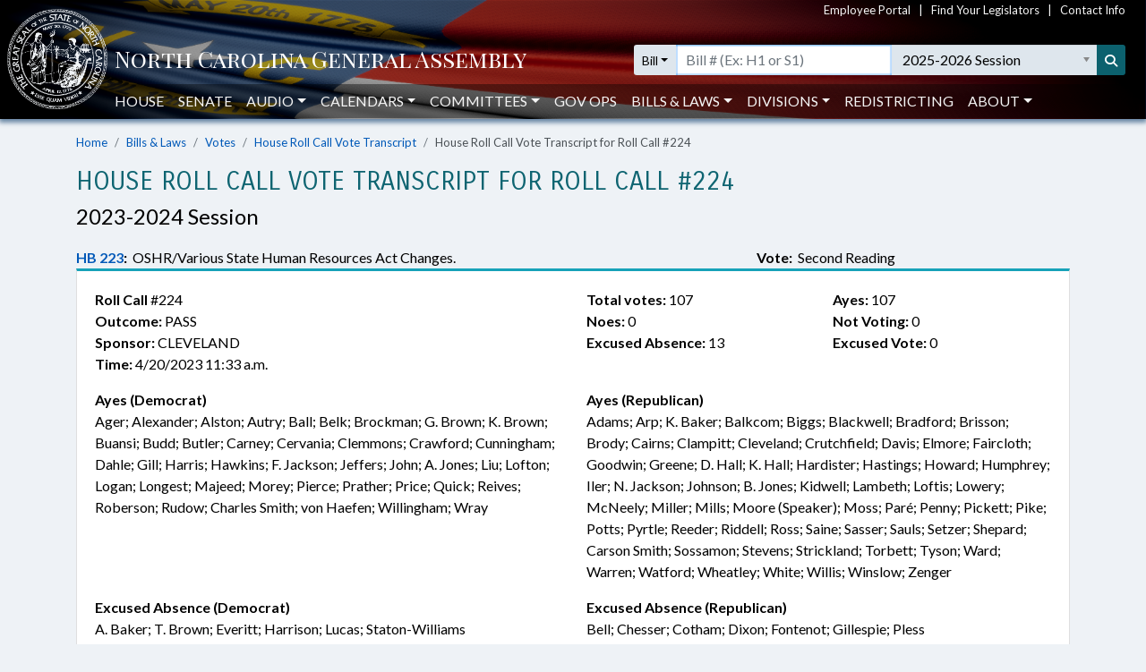

--- FILE ---
content_type: text/css
request_url: https://webservices.ncleg.gov/Content/site.css
body_size: -29
content:
/* Hyperlinks */
a, .btn-link {
    color: #0059B8;
}

    .btn-link:hover,
    .btn-link:focus,
    a:hover,
    a:focus {
        color: #0059B8;
    }

    /* Remove underlining from hyperlinks*/
    a:link,
    a:visited,
    a:hover,
    a:active {
        text-decoration: none !important;
    }

--- FILE ---
content_type: text/css
request_url: https://webservices.ncleg.gov/Content/fontawesome/css/all.min.css
body_size: 216677
content:
@charset "utf-8";.fa{font-family:var(--fa-style-family,"Font Awesome 6 Pro");font-weight:var(--fa-style,900)}.fa-solid,.fa-regular,.fa-brands,.fas,.far,.fab,.fal,.fat,.fad,.fass,.fasr,.fasl,.fast,.fasds,.fa-light,.fa-thin,.fa-duotone,.fa-sharp,.fa-sharp-duotone,.fa-sharp-solid,.fa-classic,.fa{-moz-osx-font-smoothing:grayscale;-webkit-font-smoothing:antialiased;display:var(--fa-display,inline-block);font-variant:normal;text-rendering:auto;font-style:normal;line-height:1}.fas,.far,.fal,.fat,.fa-solid,.fa-regular,.fa-light,.fa-thin,.fa-classic{font-family:"Font Awesome 6 Pro"}.fab,.fa-brands{font-family:"Font Awesome 6 Brands"}.fad,.fa-classic.fa-duotone,.fa-duotone{font-family:"Font Awesome 6 Duotone"}.fasds,.fa-sharp-duotone{font-family:"Font Awesome 6 Sharp Duotone";font-weight:900}.fass,.fasr,.fasl,.fast,.fa-sharp{font-family:"Font Awesome 6 Sharp"}.fass,.fa-sharp{font-weight:900}.fa-1x{font-size:1em}.fa-2x{font-size:2em}.fa-3x{font-size:3em}.fa-4x{font-size:4em}.fa-5x{font-size:5em}.fa-6x{font-size:6em}.fa-7x{font-size:7em}.fa-8x{font-size:8em}.fa-9x{font-size:9em}.fa-10x{font-size:10em}.fa-2xs{vertical-align:.225em;font-size:.625em;line-height:.1em}.fa-xs{vertical-align:.125em;font-size:.75em;line-height:.08333em}.fa-sm{vertical-align:.05357em;font-size:.875em;line-height:.07143em}.fa-lg{vertical-align:-.075em;font-size:1.25em;line-height:.05em}.fa-xl{vertical-align:-.125em;font-size:1.5em;line-height:.04167em}.fa-2xl{vertical-align:-.1875em;font-size:2em;line-height:.03125em}.fa-fw{text-align:center;width:1.25em}.fa-ul{margin-left:var(--fa-li-margin,2.5em);padding-left:0;list-style-type:none}.fa-ul>li{position:relative}.fa-li{left:calc(-1*var(--fa-li-width,2em));text-align:center;width:var(--fa-li-width,2em);line-height:inherit;position:absolute}.fa-border{border-color:var(--fa-border-color,#eee);border-radius:var(--fa-border-radius,.1em);border-style:var(--fa-border-style,solid);border-width:var(--fa-border-width,.08em);padding:var(--fa-border-padding,.2em .25em .15em)}.fa-pull-left{float:left;margin-right:var(--fa-pull-margin,.3em)}.fa-pull-right{float:right;margin-left:var(--fa-pull-margin,.3em)}.fa-beat{-webkit-animation-name:fa-beat;animation-name:fa-beat;-webkit-animation-delay:var(--fa-animation-delay,0s);animation-delay:var(--fa-animation-delay,0s);-webkit-animation-direction:var(--fa-animation-direction,normal);animation-direction:var(--fa-animation-direction,normal);-webkit-animation-duration:var(--fa-animation-duration,1s);animation-duration:var(--fa-animation-duration,1s);-webkit-animation-iteration-count:var(--fa-animation-iteration-count,infinite);animation-iteration-count:var(--fa-animation-iteration-count,infinite);-webkit-animation-timing-function:var(--fa-animation-timing,ease-in-out);animation-timing-function:var(--fa-animation-timing,ease-in-out)}.fa-bounce{-webkit-animation-name:fa-bounce;animation-name:fa-bounce;-webkit-animation-delay:var(--fa-animation-delay,0s);animation-delay:var(--fa-animation-delay,0s);-webkit-animation-direction:var(--fa-animation-direction,normal);animation-direction:var(--fa-animation-direction,normal);-webkit-animation-duration:var(--fa-animation-duration,1s);animation-duration:var(--fa-animation-duration,1s);-webkit-animation-iteration-count:var(--fa-animation-iteration-count,infinite);animation-iteration-count:var(--fa-animation-iteration-count,infinite);-webkit-animation-timing-function:var(--fa-animation-timing,cubic-bezier(.28,.84,.42,1));animation-timing-function:var(--fa-animation-timing,cubic-bezier(.28,.84,.42,1))}.fa-fade{-webkit-animation-name:fa-fade;animation-name:fa-fade;-webkit-animation-delay:var(--fa-animation-delay,0s);animation-delay:var(--fa-animation-delay,0s);-webkit-animation-direction:var(--fa-animation-direction,normal);animation-direction:var(--fa-animation-direction,normal);-webkit-animation-duration:var(--fa-animation-duration,1s);animation-duration:var(--fa-animation-duration,1s);-webkit-animation-iteration-count:var(--fa-animation-iteration-count,infinite);animation-iteration-count:var(--fa-animation-iteration-count,infinite);-webkit-animation-timing-function:var(--fa-animation-timing,cubic-bezier(.4,0,.6,1));animation-timing-function:var(--fa-animation-timing,cubic-bezier(.4,0,.6,1))}.fa-beat-fade{-webkit-animation-name:fa-beat-fade;animation-name:fa-beat-fade;-webkit-animation-delay:var(--fa-animation-delay,0s);animation-delay:var(--fa-animation-delay,0s);-webkit-animation-direction:var(--fa-animation-direction,normal);animation-direction:var(--fa-animation-direction,normal);-webkit-animation-duration:var(--fa-animation-duration,1s);animation-duration:var(--fa-animation-duration,1s);-webkit-animation-iteration-count:var(--fa-animation-iteration-count,infinite);animation-iteration-count:var(--fa-animation-iteration-count,infinite);-webkit-animation-timing-function:var(--fa-animation-timing,cubic-bezier(.4,0,.6,1));animation-timing-function:var(--fa-animation-timing,cubic-bezier(.4,0,.6,1))}.fa-flip{-webkit-animation-name:fa-flip;animation-name:fa-flip;-webkit-animation-delay:var(--fa-animation-delay,0s);animation-delay:var(--fa-animation-delay,0s);-webkit-animation-direction:var(--fa-animation-direction,normal);animation-direction:var(--fa-animation-direction,normal);-webkit-animation-duration:var(--fa-animation-duration,1s);animation-duration:var(--fa-animation-duration,1s);-webkit-animation-iteration-count:var(--fa-animation-iteration-count,infinite);animation-iteration-count:var(--fa-animation-iteration-count,infinite);-webkit-animation-timing-function:var(--fa-animation-timing,ease-in-out);animation-timing-function:var(--fa-animation-timing,ease-in-out)}.fa-shake{-webkit-animation-name:fa-shake;animation-name:fa-shake;-webkit-animation-delay:var(--fa-animation-delay,0s);animation-delay:var(--fa-animation-delay,0s);-webkit-animation-direction:var(--fa-animation-direction,normal);animation-direction:var(--fa-animation-direction,normal);-webkit-animation-duration:var(--fa-animation-duration,1s);animation-duration:var(--fa-animation-duration,1s);-webkit-animation-iteration-count:var(--fa-animation-iteration-count,infinite);animation-iteration-count:var(--fa-animation-iteration-count,infinite);-webkit-animation-timing-function:var(--fa-animation-timing,linear);animation-timing-function:var(--fa-animation-timing,linear)}.fa-spin{-webkit-animation-name:fa-spin;animation-name:fa-spin;-webkit-animation-delay:var(--fa-animation-delay,0s);animation-delay:var(--fa-animation-delay,0s);-webkit-animation-direction:var(--fa-animation-direction,normal);animation-direction:var(--fa-animation-direction,normal);-webkit-animation-duration:var(--fa-animation-duration,2s);animation-duration:var(--fa-animation-duration,2s);-webkit-animation-iteration-count:var(--fa-animation-iteration-count,infinite);animation-iteration-count:var(--fa-animation-iteration-count,infinite);-webkit-animation-timing-function:var(--fa-animation-timing,linear);animation-timing-function:var(--fa-animation-timing,linear)}.fa-spin-reverse{--fa-animation-direction:reverse}.fa-pulse,.fa-spin-pulse{-webkit-animation-name:fa-spin;animation-name:fa-spin;-webkit-animation-direction:var(--fa-animation-direction,normal);animation-direction:var(--fa-animation-direction,normal);-webkit-animation-duration:var(--fa-animation-duration,1s);animation-duration:var(--fa-animation-duration,1s);-webkit-animation-iteration-count:var(--fa-animation-iteration-count,infinite);animation-iteration-count:var(--fa-animation-iteration-count,infinite);-webkit-animation-timing-function:var(--fa-animation-timing,steps(8));animation-timing-function:var(--fa-animation-timing,steps(8))}@media (prefers-reduced-motion:reduce){.fa-beat,.fa-bounce,.fa-fade,.fa-beat-fade,.fa-flip,.fa-pulse,.fa-shake,.fa-spin,.fa-spin-pulse{-webkit-transition-duration:0s;transition-duration:0s;-webkit-transition-delay:0s;transition-delay:0s;-webkit-animation-duration:1ms;animation-duration:1ms;-webkit-animation-iteration-count:1;animation-iteration-count:1;-webkit-animation-delay:-1ms;animation-delay:-1ms}}@-webkit-keyframes fa-beat{0%,90%{-webkit-transform:scale(1);transform:scale(1)}45%{-webkit-transform:scale(var(--fa-beat-scale,1.25));transform:scale(var(--fa-beat-scale,1.25))}}@keyframes fa-beat{0%,90%{-webkit-transform:scale(1);transform:scale(1)}45%{-webkit-transform:scale(var(--fa-beat-scale,1.25));transform:scale(var(--fa-beat-scale,1.25))}}@-webkit-keyframes fa-bounce{0%{-webkit-transform:matrix(1,0,0,1,0,0);transform:matrix(1,0,0,1,0,0)}10%{-webkit-transform:scale(var(--fa-bounce-start-scale-x,1.1),var(--fa-bounce-start-scale-y,.9))translateY(0);transform:scale(var(--fa-bounce-start-scale-x,1.1),var(--fa-bounce-start-scale-y,.9))translateY(0)}30%{-webkit-transform:scale(var(--fa-bounce-jump-scale-x,.9),var(--fa-bounce-jump-scale-y,1.1))translateY(var(--fa-bounce-height,-.5em));transform:scale(var(--fa-bounce-jump-scale-x,.9),var(--fa-bounce-jump-scale-y,1.1))translateY(var(--fa-bounce-height,-.5em))}50%{-webkit-transform:scale(var(--fa-bounce-land-scale-x,1.05),var(--fa-bounce-land-scale-y,.95))translateY(0);transform:scale(var(--fa-bounce-land-scale-x,1.05),var(--fa-bounce-land-scale-y,.95))translateY(0)}57%{-webkit-transform:scale(1,1)translateY(var(--fa-bounce-rebound,-.125em));transform:scale(1,1)translateY(var(--fa-bounce-rebound,-.125em))}64%{-webkit-transform:matrix(1,0,0,1,0,0);transform:matrix(1,0,0,1,0,0)}to{-webkit-transform:matrix(1,0,0,1,0,0);transform:matrix(1,0,0,1,0,0)}}@keyframes fa-bounce{0%{-webkit-transform:matrix(1,0,0,1,0,0);transform:matrix(1,0,0,1,0,0)}10%{-webkit-transform:scale(var(--fa-bounce-start-scale-x,1.1),var(--fa-bounce-start-scale-y,.9))translateY(0);transform:scale(var(--fa-bounce-start-scale-x,1.1),var(--fa-bounce-start-scale-y,.9))translateY(0)}30%{-webkit-transform:scale(var(--fa-bounce-jump-scale-x,.9),var(--fa-bounce-jump-scale-y,1.1))translateY(var(--fa-bounce-height,-.5em));transform:scale(var(--fa-bounce-jump-scale-x,.9),var(--fa-bounce-jump-scale-y,1.1))translateY(var(--fa-bounce-height,-.5em))}50%{-webkit-transform:scale(var(--fa-bounce-land-scale-x,1.05),var(--fa-bounce-land-scale-y,.95))translateY(0);transform:scale(var(--fa-bounce-land-scale-x,1.05),var(--fa-bounce-land-scale-y,.95))translateY(0)}57%{-webkit-transform:scale(1,1)translateY(var(--fa-bounce-rebound,-.125em));transform:scale(1,1)translateY(var(--fa-bounce-rebound,-.125em))}64%{-webkit-transform:matrix(1,0,0,1,0,0);transform:matrix(1,0,0,1,0,0)}to{-webkit-transform:matrix(1,0,0,1,0,0);transform:matrix(1,0,0,1,0,0)}}@-webkit-keyframes fa-fade{50%{opacity:var(--fa-fade-opacity,.4)}}@keyframes fa-fade{50%{opacity:var(--fa-fade-opacity,.4)}}@-webkit-keyframes fa-beat-fade{0%,to{opacity:var(--fa-beat-fade-opacity,.4);-webkit-transform:scale(1);transform:scale(1)}50%{opacity:1;-webkit-transform:scale(var(--fa-beat-fade-scale,1.125));transform:scale(var(--fa-beat-fade-scale,1.125))}}@keyframes fa-beat-fade{0%,to{opacity:var(--fa-beat-fade-opacity,.4);-webkit-transform:scale(1);transform:scale(1)}50%{opacity:1;-webkit-transform:scale(var(--fa-beat-fade-scale,1.125));transform:scale(var(--fa-beat-fade-scale,1.125))}}@-webkit-keyframes fa-flip{50%{-webkit-transform:rotate3d(var(--fa-flip-x,0),var(--fa-flip-y,1),var(--fa-flip-z,0),var(--fa-flip-angle,-180deg));transform:rotate3d(var(--fa-flip-x,0),var(--fa-flip-y,1),var(--fa-flip-z,0),var(--fa-flip-angle,-180deg))}}@keyframes fa-flip{50%{-webkit-transform:rotate3d(var(--fa-flip-x,0),var(--fa-flip-y,1),var(--fa-flip-z,0),var(--fa-flip-angle,-180deg));transform:rotate3d(var(--fa-flip-x,0),var(--fa-flip-y,1),var(--fa-flip-z,0),var(--fa-flip-angle,-180deg))}}@-webkit-keyframes fa-shake{0%{-webkit-transform:rotate(-15deg);transform:rotate(-15deg)}4%{-webkit-transform:rotate(15deg);transform:rotate(15deg)}8%,24%{-webkit-transform:rotate(-18deg);transform:rotate(-18deg)}12%,28%{-webkit-transform:rotate(18deg);transform:rotate(18deg)}16%{-webkit-transform:rotate(-22deg);transform:rotate(-22deg)}20%{-webkit-transform:rotate(22deg);transform:rotate(22deg)}32%{-webkit-transform:rotate(-12deg);transform:rotate(-12deg)}36%{-webkit-transform:rotate(12deg);transform:rotate(12deg)}40%,to{-webkit-transform:rotate(0);transform:rotate(0)}}@keyframes fa-shake{0%{-webkit-transform:rotate(-15deg);transform:rotate(-15deg)}4%{-webkit-transform:rotate(15deg);transform:rotate(15deg)}8%,24%{-webkit-transform:rotate(-18deg);transform:rotate(-18deg)}12%,28%{-webkit-transform:rotate(18deg);transform:rotate(18deg)}16%{-webkit-transform:rotate(-22deg);transform:rotate(-22deg)}20%{-webkit-transform:rotate(22deg);transform:rotate(22deg)}32%{-webkit-transform:rotate(-12deg);transform:rotate(-12deg)}36%{-webkit-transform:rotate(12deg);transform:rotate(12deg)}40%,to{-webkit-transform:rotate(0);transform:rotate(0)}}@-webkit-keyframes fa-spin{0%{-webkit-transform:rotate(0);transform:rotate(0)}to{-webkit-transform:rotate(360deg);transform:rotate(360deg)}}@keyframes fa-spin{0%{-webkit-transform:rotate(0);transform:rotate(0)}to{-webkit-transform:rotate(360deg);transform:rotate(360deg)}}.fa-rotate-90{-webkit-transform:rotate(90deg);transform:rotate(90deg)}.fa-rotate-180{-webkit-transform:rotate(180deg);transform:rotate(180deg)}.fa-rotate-270{-webkit-transform:rotate(270deg);transform:rotate(270deg)}.fa-flip-horizontal{-webkit-transform:scaleX(-1);transform:scaleX(-1)}.fa-flip-vertical{-webkit-transform:scaleY(-1);transform:scaleY(-1)}.fa-flip-both,.fa-flip-horizontal.fa-flip-vertical{-webkit-transform:scale(-1);transform:scale(-1)}.fa-rotate-by{-webkit-transform:rotate(var(--fa-rotate-angle,0));transform:rotate(var(--fa-rotate-angle,0))}.fa-stack{vertical-align:middle;width:2.5em;height:2em;line-height:2em;display:inline-block;position:relative}.fa-stack-1x,.fa-stack-2x{text-align:center;z-index:var(--fa-stack-z-index,auto);width:100%;position:absolute;left:0}.fa-stack-1x{line-height:inherit}.fa-stack-2x{font-size:2em}.fa-inverse{color:var(--fa-inverse,#fff)}.fa-0:before{content:"0"}.fa-00:before{content:""}.fa-1:before{content:"1"}.fa-100:before{content:""}.fa-2:before{content:"2"}.fa-3:before{content:"3"}.fa-360-degrees:before{content:""}.fa-4:before{content:"4"}.fa-5:before{content:"5"}.fa-6:before{content:"6"}.fa-7:before{content:"7"}.fa-8:before{content:"8"}.fa-9:before{content:"9"}.fa-a:before{content:"A"}.fa-abacus:before{content:""}.fa-accent-grave:before{content:"`"}.fa-acorn:before{content:""}.fa-ad:before{content:""}.fa-add:before{content:"+"}.fa-address-book:before{content:""}.fa-address-card:before{content:""}.fa-adjust:before{content:""}.fa-air-conditioner:before{content:""}.fa-air-freshener:before{content:""}.fa-airplay:before{content:""}.fa-alarm-clock:before{content:""}.fa-alarm-exclamation:before{content:""}.fa-alarm-plus:before{content:""}.fa-alarm-snooze:before{content:""}.fa-album:before{content:""}.fa-album-circle-plus:before{content:""}.fa-album-circle-user:before{content:""}.fa-album-collection:before{content:""}.fa-album-collection-circle-plus:before{content:""}.fa-album-collection-circle-user:before{content:""}.fa-alicorn:before{content:""}.fa-alien:before{content:""}.fa-alien-8bit:before,.fa-alien-monster:before{content:""}.fa-align-center:before{content:""}.fa-align-justify:before{content:""}.fa-align-left:before{content:""}.fa-align-right:before{content:""}.fa-align-slash:before{content:""}.fa-allergies:before{content:""}.fa-alt:before{content:""}.fa-ambulance:before{content:""}.fa-american-sign-language-interpreting:before{content:""}.fa-amp-guitar:before{content:""}.fa-ampersand:before{content:"&"}.fa-analytics:before{content:""}.fa-anchor:before{content:""}.fa-anchor-circle-check:before{content:""}.fa-anchor-circle-exclamation:before{content:""}.fa-anchor-circle-xmark:before{content:""}.fa-anchor-lock:before{content:""}.fa-angel:before{content:""}.fa-angle:before{content:""}.fa-angle-90:before{content:""}.fa-angle-double-down:before{content:""}.fa-angle-double-left:before{content:""}.fa-angle-double-right:before{content:""}.fa-angle-double-up:before{content:""}.fa-angle-down:before{content:""}.fa-angle-left:before{content:""}.fa-angle-right:before{content:""}.fa-angle-up:before{content:""}.fa-angles-down:before{content:""}.fa-angles-left:before{content:""}.fa-angles-right:before{content:""}.fa-angles-up:before{content:""}.fa-angles-up-down:before{content:""}.fa-angry:before{content:""}.fa-ankh:before{content:""}.fa-ant:before{content:""}.fa-apartment:before{content:""}.fa-aperture:before{content:""}.fa-apostrophe:before{content:"'"}.fa-apple-alt:before{content:""}.fa-apple-core:before{content:""}.fa-apple-crate:before{content:""}.fa-apple-whole:before{content:""}.fa-archive:before{content:""}.fa-archway:before{content:""}.fa-area-chart:before{content:""}.fa-arrow-alt-circle-down:before{content:""}.fa-arrow-alt-circle-left:before{content:""}.fa-arrow-alt-circle-right:before{content:""}.fa-arrow-alt-circle-up:before{content:""}.fa-arrow-alt-down:before{content:""}.fa-arrow-alt-from-bottom:before{content:""}.fa-arrow-alt-from-left:before{content:""}.fa-arrow-alt-from-right:before{content:""}.fa-arrow-alt-from-top:before{content:""}.fa-arrow-alt-left:before{content:""}.fa-arrow-alt-right:before{content:""}.fa-arrow-alt-square-down:before{content:""}.fa-arrow-alt-square-left:before{content:""}.fa-arrow-alt-square-right:before{content:""}.fa-arrow-alt-square-up:before{content:""}.fa-arrow-alt-to-bottom:before{content:""}.fa-arrow-alt-to-left:before{content:""}.fa-arrow-alt-to-right:before{content:""}.fa-arrow-alt-to-top:before{content:""}.fa-arrow-alt-up:before{content:""}.fa-arrow-circle-down:before{content:""}.fa-arrow-circle-left:before{content:""}.fa-arrow-circle-right:before{content:""}.fa-arrow-circle-up:before{content:""}.fa-arrow-down:before{content:""}.fa-arrow-down-1-9:before{content:""}.fa-arrow-down-9-1:before{content:""}.fa-arrow-down-a-z:before{content:""}.fa-arrow-down-arrow-up:before{content:""}.fa-arrow-down-big-small:before{content:""}.fa-arrow-down-from-arc:before{content:""}.fa-arrow-down-from-bracket:before{content:""}.fa-arrow-down-from-dotted-line:before{content:""}.fa-arrow-down-from-line:before{content:""}.fa-arrow-down-left:before{content:""}.fa-arrow-down-left-and-arrow-up-right-to-center:before{content:""}.fa-arrow-down-long:before{content:""}.fa-arrow-down-right:before{content:""}.fa-arrow-down-short-wide:before{content:""}.fa-arrow-down-small-big:before{content:""}.fa-arrow-down-square-triangle:before{content:""}.fa-arrow-down-to-arc:before{content:""}.fa-arrow-down-to-bracket:before{content:""}.fa-arrow-down-to-dotted-line:before{content:""}.fa-arrow-down-to-line:before{content:""}.fa-arrow-down-to-square:before{content:""}.fa-arrow-down-triangle-square:before{content:""}.fa-arrow-down-up-across-line:before{content:""}.fa-arrow-down-up-lock:before{content:""}.fa-arrow-down-wide-short:before{content:""}.fa-arrow-down-z-a:before{content:""}.fa-arrow-from-bottom:before{content:""}.fa-arrow-from-left:before{content:""}.fa-arrow-from-right:before{content:""}.fa-arrow-from-top:before{content:""}.fa-arrow-left:before{content:""}.fa-arrow-left-from-arc:before{content:""}.fa-arrow-left-from-bracket:before{content:""}.fa-arrow-left-from-line:before{content:""}.fa-arrow-left-long:before{content:""}.fa-arrow-left-long-to-line:before{content:""}.fa-arrow-left-rotate:before{content:""}.fa-arrow-left-to-arc:before{content:""}.fa-arrow-left-to-bracket:before{content:""}.fa-arrow-left-to-line:before{content:""}.fa-arrow-pointer:before{content:""}.fa-arrow-progress:before{content:""}.fa-arrow-right:before{content:""}.fa-arrow-right-arrow-left:before{content:""}.fa-arrow-right-from-arc:before{content:""}.fa-arrow-right-from-bracket:before{content:""}.fa-arrow-right-from-file:before{content:""}.fa-arrow-right-from-line:before{content:""}.fa-arrow-right-long:before{content:""}.fa-arrow-right-long-to-line:before{content:""}.fa-arrow-right-rotate:before{content:""}.fa-arrow-right-to-arc:before{content:""}.fa-arrow-right-to-bracket:before{content:""}.fa-arrow-right-to-city:before{content:""}.fa-arrow-right-to-file:before{content:""}.fa-arrow-right-to-line:before{content:""}.fa-arrow-rotate-back:before,.fa-arrow-rotate-backward:before{content:""}.fa-arrow-rotate-forward:before{content:""}.fa-arrow-rotate-left:before{content:""}.fa-arrow-rotate-right:before{content:""}.fa-arrow-square-down:before{content:""}.fa-arrow-square-left:before{content:""}.fa-arrow-square-right:before{content:""}.fa-arrow-square-up:before{content:""}.fa-arrow-to-bottom:before{content:""}.fa-arrow-to-left:before{content:""}.fa-arrow-to-right:before{content:""}.fa-arrow-to-top:before{content:""}.fa-arrow-trend-down:before{content:""}.fa-arrow-trend-up:before{content:""}.fa-arrow-turn-down:before{content:""}.fa-arrow-turn-down-left:before{content:""}.fa-arrow-turn-down-right:before{content:""}.fa-arrow-turn-left:before{content:""}.fa-arrow-turn-left-down:before{content:""}.fa-arrow-turn-left-up:before{content:""}.fa-arrow-turn-right:before{content:""}.fa-arrow-turn-up:before{content:""}.fa-arrow-up:before{content:""}.fa-arrow-up-1-9:before{content:""}.fa-arrow-up-9-1:before{content:""}.fa-arrow-up-a-z:before{content:""}.fa-arrow-up-arrow-down:before{content:""}.fa-arrow-up-big-small:before{content:""}.fa-arrow-up-from-arc:before{content:""}.fa-arrow-up-from-bracket:before{content:""}.fa-arrow-up-from-dotted-line:before{content:""}.fa-arrow-up-from-ground-water:before{content:""}.fa-arrow-up-from-line:before{content:""}.fa-arrow-up-from-square:before{content:""}.fa-arrow-up-from-water-pump:before{content:""}.fa-arrow-up-left:before{content:""}.fa-arrow-up-left-from-circle:before{content:""}.fa-arrow-up-long:before{content:""}.fa-arrow-up-right:before{content:""}.fa-arrow-up-right-and-arrow-down-left-from-center:before{content:""}.fa-arrow-up-right-dots:before{content:""}.fa-arrow-up-right-from-square:before{content:""}.fa-arrow-up-short-wide:before{content:""}.fa-arrow-up-small-big:before{content:""}.fa-arrow-up-square-triangle:before{content:""}.fa-arrow-up-to-arc:before{content:""}.fa-arrow-up-to-bracket:before{content:""}.fa-arrow-up-to-dotted-line:before{content:""}.fa-arrow-up-to-line:before{content:""}.fa-arrow-up-triangle-square:before{content:""}.fa-arrow-up-wide-short:before{content:""}.fa-arrow-up-z-a:before{content:""}.fa-arrows:before{content:""}.fa-arrows-alt:before{content:""}.fa-arrows-alt-h:before{content:""}.fa-arrows-alt-v:before{content:""}.fa-arrows-cross:before{content:""}.fa-arrows-down-to-line:before{content:""}.fa-arrows-down-to-people:before{content:""}.fa-arrows-from-dotted-line:before{content:""}.fa-arrows-from-line:before{content:""}.fa-arrows-h:before,.fa-arrows-left-right:before{content:""}.fa-arrows-left-right-to-line:before{content:""}.fa-arrows-maximize:before{content:""}.fa-arrows-minimize:before{content:""}.fa-arrows-repeat:before{content:""}.fa-arrows-repeat-1:before{content:""}.fa-arrows-retweet:before{content:""}.fa-arrows-rotate:before{content:""}.fa-arrows-rotate-reverse:before{content:""}.fa-arrows-spin:before{content:""}.fa-arrows-split-up-and-left:before{content:""}.fa-arrows-to-circle:before{content:""}.fa-arrows-to-dot:before{content:""}.fa-arrows-to-dotted-line:before{content:""}.fa-arrows-to-eye:before{content:""}.fa-arrows-to-line:before{content:""}.fa-arrows-turn-right:before{content:""}.fa-arrows-turn-to-dots:before{content:""}.fa-arrows-up-down:before{content:""}.fa-arrows-up-down-left-right:before{content:""}.fa-arrows-up-to-line:before{content:""}.fa-arrows-v:before{content:""}.fa-asl-interpreting:before{content:""}.fa-assistive-listening-systems:before{content:""}.fa-asterisk:before{content:"*"}.fa-at:before{content:"@"}.fa-atlas:before{content:""}.fa-atom:before{content:""}.fa-atom-alt:before,.fa-atom-simple:before{content:""}.fa-audio-description:before{content:""}.fa-audio-description-slash:before{content:""}.fa-austral-sign:before{content:""}.fa-automobile:before{content:""}.fa-avocado:before{content:""}.fa-award:before{content:""}.fa-award-simple:before{content:""}.fa-axe:before{content:""}.fa-axe-battle:before{content:""}.fa-b:before{content:"B"}.fa-baby:before{content:""}.fa-baby-carriage:before{content:""}.fa-backpack:before{content:""}.fa-backspace:before{content:""}.fa-backward:before{content:""}.fa-backward-fast:before{content:""}.fa-backward-step:before{content:""}.fa-bacon:before{content:""}.fa-bacteria:before{content:""}.fa-bacterium:before{content:""}.fa-badge:before{content:""}.fa-badge-check:before{content:""}.fa-badge-dollar:before{content:""}.fa-badge-percent:before{content:""}.fa-badge-sheriff:before{content:""}.fa-badger-honey:before{content:""}.fa-badminton:before{content:""}.fa-bag-seedling:before{content:""}.fa-bag-shopping:before{content:""}.fa-bag-shopping-minus:before{content:""}.fa-bag-shopping-plus:before{content:""}.fa-bagel:before{content:""}.fa-bags-shopping:before{content:""}.fa-baguette:before{content:""}.fa-bahai:before{content:""}.fa-baht-sign:before{content:""}.fa-balance-scale:before{content:""}.fa-balance-scale-left:before{content:""}.fa-balance-scale-right:before{content:""}.fa-ball-pile:before{content:""}.fa-balloon:before{content:""}.fa-balloons:before{content:""}.fa-ballot:before{content:""}.fa-ballot-check:before{content:""}.fa-ban:before{content:""}.fa-ban-bug:before{content:""}.fa-ban-parking:before{content:""}.fa-ban-smoking:before{content:""}.fa-banana:before{content:""}.fa-band-aid:before,.fa-bandage:before{content:""}.fa-bangladeshi-taka-sign:before{content:""}.fa-banjo:before{content:""}.fa-bank:before{content:""}.fa-bar-chart:before{content:""}.fa-barcode:before{content:""}.fa-barcode-alt:before{content:""}.fa-barcode-read:before{content:""}.fa-barcode-scan:before{content:""}.fa-barn-silo:before{content:""}.fa-bars:before{content:""}.fa-bars-filter:before{content:""}.fa-bars-progress:before{content:""}.fa-bars-sort:before{content:""}.fa-bars-staggered:before{content:""}.fa-baseball:before,.fa-baseball-ball:before{content:""}.fa-baseball-bat-ball:before{content:""}.fa-basket-shopping:before{content:""}.fa-basket-shopping-minus:before{content:""}.fa-basket-shopping-plus:before{content:""}.fa-basket-shopping-simple:before{content:""}.fa-basketball:before,.fa-basketball-ball:before{content:""}.fa-basketball-hoop:before{content:""}.fa-bat:before{content:""}.fa-bath:before,.fa-bathtub:before{content:""}.fa-battery:before{content:""}.fa-battery-0:before{content:""}.fa-battery-1:before{content:""}.fa-battery-2:before{content:""}.fa-battery-3:before{content:""}.fa-battery-4:before{content:""}.fa-battery-5:before{content:""}.fa-battery-bolt:before{content:""}.fa-battery-car:before{content:""}.fa-battery-empty:before{content:""}.fa-battery-exclamation:before{content:""}.fa-battery-full:before{content:""}.fa-battery-half:before{content:""}.fa-battery-low:before{content:""}.fa-battery-quarter:before{content:""}.fa-battery-slash:before{content:""}.fa-battery-three-quarters:before{content:""}.fa-bed:before{content:""}.fa-bed-alt:before{content:""}.fa-bed-bunk:before{content:""}.fa-bed-empty:before{content:""}.fa-bed-front:before{content:""}.fa-bed-pulse:before{content:""}.fa-bee:before{content:""}.fa-beer:before{content:""}.fa-beer-foam:before,.fa-beer-mug:before{content:""}.fa-beer-mug-empty:before{content:""}.fa-bell:before{content:""}.fa-bell-concierge:before{content:""}.fa-bell-exclamation:before{content:""}.fa-bell-on:before{content:""}.fa-bell-plus:before{content:""}.fa-bell-ring:before{content:""}.fa-bell-school:before{content:""}.fa-bell-school-slash:before{content:""}.fa-bell-slash:before{content:""}.fa-bells:before{content:""}.fa-bench-tree:before{content:""}.fa-betamax:before{content:""}.fa-bezier-curve:before{content:""}.fa-bible:before{content:""}.fa-bicycle:before{content:""}.fa-biking:before{content:""}.fa-biking-mountain:before{content:""}.fa-billboard:before{content:""}.fa-bin-bottles:before{content:""}.fa-bin-bottles-recycle:before{content:""}.fa-bin-recycle:before{content:""}.fa-binary:before{content:""}.fa-binary-circle-check:before{content:""}.fa-binary-lock:before{content:""}.fa-binary-slash:before{content:""}.fa-binoculars:before{content:""}.fa-biohazard:before{content:""}.fa-bird:before{content:""}.fa-birthday-cake:before{content:""}.fa-bitcoin-sign:before{content:""}.fa-blackboard:before{content:""}.fa-blanket:before{content:""}.fa-blanket-fire:before{content:""}.fa-blender:before{content:""}.fa-blender-phone:before{content:""}.fa-blind:before{content:""}.fa-blinds:before{content:""}.fa-blinds-open:before{content:""}.fa-blinds-raised:before{content:""}.fa-block:before{content:""}.fa-block-brick:before{content:""}.fa-block-brick-fire:before{content:""}.fa-block-question:before{content:""}.fa-block-quote:before{content:""}.fa-blog:before{content:""}.fa-blueberries:before{content:""}.fa-bold:before{content:""}.fa-bolt:before{content:""}.fa-bolt-auto:before{content:""}.fa-bolt-lightning:before{content:""}.fa-bolt-slash:before{content:""}.fa-bomb:before{content:""}.fa-bone:before{content:""}.fa-bone-break:before{content:""}.fa-bong:before{content:""}.fa-book:before{content:""}.fa-book-alt:before{content:""}.fa-book-arrow-right:before{content:""}.fa-book-arrow-up:before{content:""}.fa-book-atlas:before{content:""}.fa-book-bible:before{content:""}.fa-book-blank:before{content:""}.fa-book-bookmark:before{content:""}.fa-book-circle:before{content:""}.fa-book-circle-arrow-right:before{content:""}.fa-book-circle-arrow-up:before{content:""}.fa-book-copy:before{content:""}.fa-book-dead:before{content:""}.fa-book-font:before{content:""}.fa-book-heart:before{content:""}.fa-book-journal-whills:before{content:""}.fa-book-law:before{content:""}.fa-book-medical:before{content:""}.fa-book-open:before{content:""}.fa-book-open-alt:before,.fa-book-open-cover:before{content:""}.fa-book-open-reader:before{content:""}.fa-book-quran:before{content:""}.fa-book-reader:before{content:""}.fa-book-section:before{content:""}.fa-book-skull:before{content:""}.fa-book-sparkles:before,.fa-book-spells:before{content:""}.fa-book-tanakh:before{content:""}.fa-book-user:before{content:""}.fa-bookmark:before{content:""}.fa-bookmark-circle:before{content:""}.fa-bookmark-slash:before{content:""}.fa-books:before{content:""}.fa-books-medical:before{content:""}.fa-boombox:before{content:""}.fa-boot:before{content:""}.fa-boot-heeled:before{content:""}.fa-booth-curtain:before{content:""}.fa-border-all:before{content:""}.fa-border-bottom:before{content:""}.fa-border-bottom-right:before{content:""}.fa-border-center-h:before{content:""}.fa-border-center-v:before{content:""}.fa-border-inner:before{content:""}.fa-border-left:before{content:""}.fa-border-none:before{content:""}.fa-border-outer:before{content:""}.fa-border-right:before{content:""}.fa-border-style:before{content:""}.fa-border-style-alt:before{content:""}.fa-border-top:before{content:""}.fa-border-top-left:before{content:""}.fa-bore-hole:before{content:""}.fa-bottle-baby:before{content:""}.fa-bottle-droplet:before{content:""}.fa-bottle-water:before{content:""}.fa-bow-arrow:before{content:""}.fa-bowl-chopsticks:before{content:""}.fa-bowl-chopsticks-noodles:before{content:""}.fa-bowl-food:before{content:""}.fa-bowl-hot:before{content:""}.fa-bowl-rice:before{content:""}.fa-bowl-salad:before{content:""}.fa-bowl-scoop:before{content:""}.fa-bowl-scoops:before{content:""}.fa-bowl-shaved-ice:before{content:""}.fa-bowl-soft-serve:before{content:""}.fa-bowl-spoon:before{content:""}.fa-bowling-ball:before{content:""}.fa-bowling-ball-pin:before{content:""}.fa-bowling-pins:before{content:""}.fa-box:before{content:""}.fa-box-alt:before{content:""}.fa-box-archive:before{content:""}.fa-box-ballot:before{content:""}.fa-box-check:before{content:""}.fa-box-circle-check:before{content:""}.fa-box-dollar:before{content:""}.fa-box-fragile:before{content:""}.fa-box-full:before{content:""}.fa-box-heart:before{content:""}.fa-box-open:before{content:""}.fa-box-open-full:before{content:""}.fa-box-taped:before{content:""}.fa-box-tissue:before{content:""}.fa-box-up:before{content:""}.fa-box-usd:before{content:""}.fa-boxes:before,.fa-boxes-alt:before{content:""}.fa-boxes-packing:before{content:""}.fa-boxes-stacked:before{content:""}.fa-boxing-glove:before{content:""}.fa-bracket:before{content:"["}.fa-bracket-curly:before,.fa-bracket-curly-left:before{content:"{"}.fa-bracket-curly-right:before{content:"}"}.fa-bracket-left:before{content:"["}.fa-bracket-round:before{content:"("}.fa-bracket-round-right:before{content:")"}.fa-bracket-square:before{content:"["}.fa-bracket-square-right:before{content:"]"}.fa-brackets:before{content:""}.fa-brackets-curly:before{content:""}.fa-brackets-round:before{content:""}.fa-brackets-square:before{content:""}.fa-braille:before{content:""}.fa-brain:before{content:""}.fa-brain-arrow-curved-right:before{content:""}.fa-brain-circuit:before{content:""}.fa-brake-warning:before{content:""}.fa-brazilian-real-sign:before{content:""}.fa-bread-loaf:before{content:""}.fa-bread-slice:before{content:""}.fa-bread-slice-butter:before{content:""}.fa-bridge:before{content:""}.fa-bridge-circle-check:before{content:""}.fa-bridge-circle-exclamation:before{content:""}.fa-bridge-circle-xmark:before{content:""}.fa-bridge-lock:before{content:""}.fa-bridge-suspension:before{content:""}.fa-bridge-water:before{content:""}.fa-briefcase:before{content:""}.fa-briefcase-arrow-right:before{content:""}.fa-briefcase-blank:before{content:""}.fa-briefcase-clock:before{content:""}.fa-briefcase-medical:before{content:""}.fa-brightness:before{content:""}.fa-brightness-low:before{content:""}.fa-bring-forward:before{content:""}.fa-bring-front:before{content:""}.fa-broadcast-tower:before{content:""}.fa-broccoli:before{content:""}.fa-broom:before{content:""}.fa-broom-ball:before{content:""}.fa-broom-wide:before{content:""}.fa-browser:before{content:""}.fa-browsers:before{content:""}.fa-brush:before{content:""}.fa-bucket:before{content:""}.fa-bug:before{content:""}.fa-bug-slash:before{content:""}.fa-bugs:before{content:""}.fa-building:before{content:""}.fa-building-circle-arrow-right:before{content:""}.fa-building-circle-check:before{content:""}.fa-building-circle-exclamation:before{content:""}.fa-building-circle-xmark:before{content:""}.fa-building-columns:before{content:""}.fa-building-flag:before{content:""}.fa-building-lock:before{content:""}.fa-building-magnifying-glass:before{content:""}.fa-building-memo:before{content:""}.fa-building-ngo:before{content:""}.fa-building-shield:before{content:""}.fa-building-un:before{content:""}.fa-building-user:before{content:""}.fa-building-wheat:before{content:""}.fa-buildings:before{content:""}.fa-bulldozer:before{content:""}.fa-bullhorn:before{content:""}.fa-bullseye:before{content:""}.fa-bullseye-arrow:before{content:""}.fa-bullseye-pointer:before{content:""}.fa-buoy:before{content:""}.fa-buoy-mooring:before{content:""}.fa-burger:before{content:""}.fa-burger-cheese:before{content:""}.fa-burger-fries:before{content:""}.fa-burger-glass:before{content:""}.fa-burger-lettuce:before{content:""}.fa-burger-soda:before{content:""}.fa-burn:before{content:""}.fa-burrito:before{content:""}.fa-burst:before{content:""}.fa-bus:before{content:""}.fa-bus-alt:before{content:""}.fa-bus-school:before{content:""}.fa-bus-simple:before{content:""}.fa-business-front:before{content:""}.fa-business-time:before{content:""}.fa-butter:before{content:""}.fa-c:before{content:"C"}.fa-cab:before{content:""}.fa-cabin:before{content:""}.fa-cabinet-filing:before{content:""}.fa-cable-car:before{content:""}.fa-cactus:before{content:""}.fa-caduceus:before{content:""}.fa-cake:before,.fa-cake-candles:before{content:""}.fa-cake-slice:before{content:""}.fa-calculator:before{content:""}.fa-calculator-alt:before,.fa-calculator-simple:before{content:""}.fa-calendar:before{content:""}.fa-calendar-alt:before{content:""}.fa-calendar-arrow-down:before{content:""}.fa-calendar-arrow-up:before{content:""}.fa-calendar-check:before{content:""}.fa-calendar-circle:before{content:""}.fa-calendar-circle-exclamation:before{content:""}.fa-calendar-circle-minus:before{content:""}.fa-calendar-circle-plus:before{content:""}.fa-calendar-circle-user:before{content:""}.fa-calendar-clock:before{content:""}.fa-calendar-day:before{content:""}.fa-calendar-days:before{content:""}.fa-calendar-download:before{content:""}.fa-calendar-edit:before{content:""}.fa-calendar-exclamation:before{content:""}.fa-calendar-heart:before{content:""}.fa-calendar-image:before{content:""}.fa-calendar-lines:before{content:""}.fa-calendar-lines-pen:before{content:""}.fa-calendar-minus:before{content:""}.fa-calendar-note:before{content:""}.fa-calendar-pen:before{content:""}.fa-calendar-plus:before{content:""}.fa-calendar-range:before{content:""}.fa-calendar-star:before{content:""}.fa-calendar-time:before{content:""}.fa-calendar-times:before{content:""}.fa-calendar-upload:before{content:""}.fa-calendar-users:before{content:""}.fa-calendar-week:before{content:""}.fa-calendar-xmark:before{content:""}.fa-calendars:before{content:""}.fa-camcorder:before{content:""}.fa-camera:before,.fa-camera-alt:before{content:""}.fa-camera-cctv:before{content:""}.fa-camera-circle:before{content:""}.fa-camera-home:before{content:""}.fa-camera-movie:before{content:""}.fa-camera-polaroid:before{content:""}.fa-camera-retro:before{content:""}.fa-camera-rotate:before{content:""}.fa-camera-security:before{content:""}.fa-camera-slash:before{content:""}.fa-camera-viewfinder:before{content:""}.fa-camera-web:before{content:""}.fa-camera-web-slash:before{content:""}.fa-campfire:before{content:""}.fa-campground:before{content:""}.fa-can-food:before{content:""}.fa-cancel:before{content:""}.fa-candle-holder:before{content:""}.fa-candy:before{content:""}.fa-candy-bar:before{content:""}.fa-candy-cane:before{content:""}.fa-candy-corn:before{content:""}.fa-cannabis:before{content:""}.fa-cannon:before{content:""}.fa-capsules:before{content:""}.fa-car:before{content:""}.fa-car-alt:before{content:""}.fa-car-battery:before{content:""}.fa-car-bolt:before{content:""}.fa-car-building:before{content:""}.fa-car-bump:before{content:""}.fa-car-burst:before{content:""}.fa-car-bus:before{content:""}.fa-car-circle-bolt:before{content:""}.fa-car-crash:before{content:""}.fa-car-garage:before{content:""}.fa-car-mechanic:before{content:""}.fa-car-mirrors:before{content:""}.fa-car-on:before{content:""}.fa-car-rear:before{content:""}.fa-car-side:before{content:""}.fa-car-side-bolt:before{content:""}.fa-car-tilt:before{content:""}.fa-car-tunnel:before{content:""}.fa-car-wash:before{content:""}.fa-car-wrench:before{content:""}.fa-caravan:before{content:""}.fa-caravan-alt:before,.fa-caravan-simple:before{content:""}.fa-card-club:before{content:""}.fa-card-diamond:before{content:""}.fa-card-heart:before{content:""}.fa-card-spade:before{content:""}.fa-cards:before{content:""}.fa-cards-blank:before{content:""}.fa-caret-circle-down:before{content:""}.fa-caret-circle-left:before{content:""}.fa-caret-circle-right:before{content:""}.fa-caret-circle-up:before{content:""}.fa-caret-down:before{content:""}.fa-caret-left:before{content:""}.fa-caret-right:before{content:""}.fa-caret-square-down:before{content:""}.fa-caret-square-left:before{content:""}.fa-caret-square-right:before{content:""}.fa-caret-square-up:before{content:""}.fa-caret-up:before{content:""}.fa-carriage-baby:before{content:""}.fa-carrot:before{content:""}.fa-cars:before{content:""}.fa-cart-arrow-down:before{content:""}.fa-cart-arrow-up:before{content:""}.fa-cart-circle-arrow-down:before{content:""}.fa-cart-circle-arrow-up:before{content:""}.fa-cart-circle-check:before{content:""}.fa-cart-circle-exclamation:before{content:""}.fa-cart-circle-plus:before{content:""}.fa-cart-circle-xmark:before{content:""}.fa-cart-flatbed:before{content:""}.fa-cart-flatbed-boxes:before{content:""}.fa-cart-flatbed-empty:before{content:""}.fa-cart-flatbed-suitcase:before{content:""}.fa-cart-minus:before{content:""}.fa-cart-plus:before{content:""}.fa-cart-shopping:before{content:""}.fa-cart-shopping-fast:before{content:""}.fa-cart-xmark:before{content:""}.fa-cash-register:before{content:""}.fa-cassette-betamax:before{content:""}.fa-cassette-tape:before{content:""}.fa-cassette-vhs:before{content:""}.fa-castle:before{content:""}.fa-cat:before{content:""}.fa-cat-space:before{content:""}.fa-cauldron:before{content:""}.fa-cctv:before{content:""}.fa-cedi-sign:before{content:""}.fa-cent-sign:before{content:""}.fa-certificate:before{content:""}.fa-chain:before{content:""}.fa-chain-broken:before{content:""}.fa-chain-horizontal:before{content:""}.fa-chain-horizontal-slash:before{content:""}.fa-chain-slash:before{content:""}.fa-chair:before{content:""}.fa-chair-office:before{content:""}.fa-chalkboard:before{content:""}.fa-chalkboard-teacher:before,.fa-chalkboard-user:before{content:""}.fa-champagne-glass:before{content:""}.fa-champagne-glasses:before{content:""}.fa-charging-station:before{content:""}.fa-chart-area:before{content:""}.fa-chart-bar:before{content:""}.fa-chart-bullet:before{content:""}.fa-chart-candlestick:before{content:""}.fa-chart-column:before{content:""}.fa-chart-gantt:before{content:""}.fa-chart-kanban:before{content:""}.fa-chart-line:before{content:""}.fa-chart-line-down:before{content:""}.fa-chart-line-up:before{content:""}.fa-chart-line-up-down:before{content:""}.fa-chart-mixed:before{content:""}.fa-chart-mixed-up-circle-currency:before{content:""}.fa-chart-mixed-up-circle-dollar:before{content:""}.fa-chart-network:before{content:""}.fa-chart-pie:before{content:""}.fa-chart-pie-alt:before,.fa-chart-pie-simple:before{content:""}.fa-chart-pie-simple-circle-currency:before{content:""}.fa-chart-pie-simple-circle-dollar:before{content:""}.fa-chart-pyramid:before{content:""}.fa-chart-radar:before{content:""}.fa-chart-scatter:before{content:""}.fa-chart-scatter-3d:before{content:""}.fa-chart-scatter-bubble:before{content:""}.fa-chart-simple:before{content:""}.fa-chart-simple-horizontal:before{content:""}.fa-chart-tree-map:before{content:""}.fa-chart-user:before{content:""}.fa-chart-waterfall:before{content:""}.fa-check:before{content:""}.fa-check-circle:before{content:""}.fa-check-double:before{content:""}.fa-check-square:before{content:""}.fa-check-to-slot:before{content:""}.fa-cheese:before{content:""}.fa-cheese-swiss:before{content:""}.fa-cheeseburger:before{content:""}.fa-cherries:before{content:""}.fa-chess:before{content:""}.fa-chess-bishop:before{content:""}.fa-chess-bishop-alt:before,.fa-chess-bishop-piece:before{content:""}.fa-chess-board:before{content:""}.fa-chess-clock:before{content:""}.fa-chess-clock-alt:before,.fa-chess-clock-flip:before{content:""}.fa-chess-king:before{content:""}.fa-chess-king-alt:before,.fa-chess-king-piece:before{content:""}.fa-chess-knight:before{content:""}.fa-chess-knight-alt:before,.fa-chess-knight-piece:before{content:""}.fa-chess-pawn:before{content:""}.fa-chess-pawn-alt:before,.fa-chess-pawn-piece:before{content:""}.fa-chess-queen:before{content:""}.fa-chess-queen-alt:before,.fa-chess-queen-piece:before{content:""}.fa-chess-rook:before{content:""}.fa-chess-rook-alt:before,.fa-chess-rook-piece:before{content:""}.fa-chestnut:before{content:""}.fa-chevron-circle-down:before{content:""}.fa-chevron-circle-left:before{content:""}.fa-chevron-circle-right:before{content:""}.fa-chevron-circle-up:before{content:""}.fa-chevron-double-down:before{content:""}.fa-chevron-double-left:before{content:""}.fa-chevron-double-right:before{content:""}.fa-chevron-double-up:before{content:""}.fa-chevron-down:before{content:""}.fa-chevron-left:before{content:""}.fa-chevron-right:before{content:""}.fa-chevron-square-down:before{content:""}.fa-chevron-square-left:before{content:""}.fa-chevron-square-right:before{content:""}.fa-chevron-square-up:before{content:""}.fa-chevron-up:before{content:""}.fa-chevrons-down:before{content:""}.fa-chevrons-left:before{content:""}.fa-chevrons-right:before{content:""}.fa-chevrons-up:before{content:""}.fa-chf-sign:before{content:""}.fa-child:before{content:""}.fa-child-combatant:before{content:""}.fa-child-dress:before{content:""}.fa-child-reaching:before{content:""}.fa-child-rifle:before{content:""}.fa-children:before{content:""}.fa-chimney:before{content:""}.fa-chocolate-bar:before{content:""}.fa-chopsticks:before{content:""}.fa-church:before{content:""}.fa-circle:before{content:""}.fa-circle-0:before{content:""}.fa-circle-1:before{content:""}.fa-circle-2:before{content:""}.fa-circle-3:before{content:""}.fa-circle-4:before{content:""}.fa-circle-5:before{content:""}.fa-circle-6:before{content:""}.fa-circle-7:before{content:""}.fa-circle-8:before{content:""}.fa-circle-9:before{content:""}.fa-circle-a:before{content:""}.fa-circle-ampersand:before{content:""}.fa-circle-arrow-down:before{content:""}.fa-circle-arrow-down-left:before{content:""}.fa-circle-arrow-down-right:before{content:""}.fa-circle-arrow-left:before{content:""}.fa-circle-arrow-right:before{content:""}.fa-circle-arrow-up:before{content:""}.fa-circle-arrow-up-left:before{content:""}.fa-circle-arrow-up-right:before{content:""}.fa-circle-b:before{content:""}.fa-circle-bolt:before{content:""}.fa-circle-book-open:before{content:""}.fa-circle-bookmark:before{content:""}.fa-circle-c:before{content:""}.fa-circle-calendar:before{content:""}.fa-circle-camera:before{content:""}.fa-circle-caret-down:before{content:""}.fa-circle-caret-left:before{content:""}.fa-circle-caret-right:before{content:""}.fa-circle-caret-up:before{content:""}.fa-circle-check:before{content:""}.fa-circle-chevron-down:before{content:""}.fa-circle-chevron-left:before{content:""}.fa-circle-chevron-right:before{content:""}.fa-circle-chevron-up:before{content:""}.fa-circle-d:before{content:""}.fa-circle-dashed:before{content:""}.fa-circle-divide:before{content:""}.fa-circle-dollar:before{content:""}.fa-circle-dollar-to-slot:before{content:""}.fa-circle-dot:before{content:""}.fa-circle-down:before{content:""}.fa-circle-down-left:before{content:""}.fa-circle-down-right:before{content:""}.fa-circle-e:before{content:""}.fa-circle-ellipsis:before{content:""}.fa-circle-ellipsis-vertical:before{content:""}.fa-circle-envelope:before{content:""}.fa-circle-euro:before{content:""}.fa-circle-exclamation:before{content:""}.fa-circle-exclamation-check:before{content:""}.fa-circle-f:before{content:""}.fa-circle-g:before{content:""}.fa-circle-gf:before{content:""}.fa-circle-h:before{content:""}.fa-circle-half:before{content:""}.fa-circle-half-stroke:before{content:""}.fa-circle-heart:before{content:""}.fa-circle-i:before{content:""}.fa-circle-info:before{content:""}.fa-circle-j:before{content:""}.fa-circle-k:before{content:""}.fa-circle-l:before{content:""}.fa-circle-left:before{content:""}.fa-circle-location-arrow:before{content:""}.fa-circle-m:before{content:""}.fa-circle-microphone:before{content:""}.fa-circle-microphone-lines:before{content:""}.fa-circle-minus:before{content:""}.fa-circle-n:before{content:""}.fa-circle-nodes:before{content:""}.fa-circle-notch:before{content:""}.fa-circle-o:before{content:""}.fa-circle-p:before{content:""}.fa-circle-parking:before{content:""}.fa-circle-pause:before{content:""}.fa-circle-phone:before{content:""}.fa-circle-phone-flip:before{content:""}.fa-circle-phone-hangup:before{content:""}.fa-circle-play:before{content:""}.fa-circle-plus:before{content:""}.fa-circle-q:before{content:""}.fa-circle-quarter:before{content:""}.fa-circle-quarter-stroke:before{content:""}.fa-circle-quarters:before{content:""}.fa-circle-question:before{content:""}.fa-circle-r:before{content:""}.fa-circle-radiation:before{content:""}.fa-circle-right:before{content:""}.fa-circle-s:before{content:""}.fa-circle-small:before{content:""}.fa-circle-sort:before{content:""}.fa-circle-sort-down:before{content:""}.fa-circle-sort-up:before{content:""}.fa-circle-star:before{content:""}.fa-circle-sterling:before{content:""}.fa-circle-stop:before{content:""}.fa-circle-t:before{content:""}.fa-circle-three-quarters:before{content:""}.fa-circle-three-quarters-stroke:before{content:""}.fa-circle-trash:before{content:""}.fa-circle-u:before{content:""}.fa-circle-up:before{content:""}.fa-circle-up-left:before{content:""}.fa-circle-up-right:before{content:""}.fa-circle-user:before{content:""}.fa-circle-v:before{content:""}.fa-circle-video:before{content:""}.fa-circle-w:before{content:""}.fa-circle-waveform-lines:before{content:""}.fa-circle-wifi:before{content:""}.fa-circle-wifi-circle-wifi:before,.fa-circle-wifi-group:before{content:""}.fa-circle-x:before{content:""}.fa-circle-xmark:before{content:""}.fa-circle-y:before{content:""}.fa-circle-yen:before{content:""}.fa-circle-z:before{content:""}.fa-circles-overlap:before{content:""}.fa-citrus:before{content:""}.fa-citrus-slice:before{content:""}.fa-city:before{content:""}.fa-clapperboard:before{content:""}.fa-clapperboard-play:before{content:""}.fa-clarinet:before{content:""}.fa-claw-marks:before{content:""}.fa-clinic-medical:before{content:""}.fa-clipboard:before{content:""}.fa-clipboard-check:before{content:""}.fa-clipboard-list:before{content:""}.fa-clipboard-list-check:before{content:""}.fa-clipboard-medical:before{content:""}.fa-clipboard-prescription:before{content:""}.fa-clipboard-question:before{content:""}.fa-clipboard-user:before{content:""}.fa-clock:before{content:""}.fa-clock-desk:before{content:""}.fa-clock-eight:before{content:""}.fa-clock-eight-thirty:before{content:""}.fa-clock-eleven:before{content:""}.fa-clock-eleven-thirty:before{content:""}.fa-clock-five:before{content:""}.fa-clock-five-thirty:before{content:""}.fa-clock-four:before{content:""}.fa-clock-four-thirty:before{content:""}.fa-clock-nine:before{content:""}.fa-clock-nine-thirty:before{content:""}.fa-clock-one:before{content:""}.fa-clock-one-thirty:before{content:""}.fa-clock-rotate-left:before{content:""}.fa-clock-seven:before{content:""}.fa-clock-seven-thirty:before{content:""}.fa-clock-six:before{content:""}.fa-clock-six-thirty:before{content:""}.fa-clock-ten:before{content:""}.fa-clock-ten-thirty:before{content:""}.fa-clock-three:before{content:""}.fa-clock-three-thirty:before{content:""}.fa-clock-twelve:before{content:""}.fa-clock-twelve-thirty:before{content:""}.fa-clock-two:before{content:""}.fa-clock-two-thirty:before{content:""}.fa-clone:before{content:""}.fa-close:before{content:""}.fa-closed-captioning:before{content:""}.fa-closed-captioning-slash:before{content:""}.fa-clothes-hanger:before{content:""}.fa-cloud:before{content:""}.fa-cloud-arrow-down:before{content:""}.fa-cloud-arrow-up:before{content:""}.fa-cloud-binary:before{content:""}.fa-cloud-bolt:before{content:""}.fa-cloud-bolt-moon:before{content:""}.fa-cloud-bolt-sun:before{content:""}.fa-cloud-check:before{content:""}.fa-cloud-download:before,.fa-cloud-download-alt:before{content:""}.fa-cloud-drizzle:before{content:""}.fa-cloud-exclamation:before{content:""}.fa-cloud-fog:before{content:""}.fa-cloud-hail:before{content:""}.fa-cloud-hail-mixed:before{content:""}.fa-cloud-meatball:before{content:""}.fa-cloud-minus:before{content:""}.fa-cloud-moon:before{content:""}.fa-cloud-moon-rain:before{content:""}.fa-cloud-music:before{content:""}.fa-cloud-plus:before{content:""}.fa-cloud-question:before{content:""}.fa-cloud-rain:before{content:""}.fa-cloud-rainbow:before{content:""}.fa-cloud-showers:before{content:""}.fa-cloud-showers-heavy:before{content:""}.fa-cloud-showers-water:before{content:""}.fa-cloud-slash:before{content:""}.fa-cloud-sleet:before{content:""}.fa-cloud-snow:before{content:""}.fa-cloud-sun:before{content:""}.fa-cloud-sun-rain:before{content:""}.fa-cloud-upload:before,.fa-cloud-upload-alt:before{content:""}.fa-cloud-word:before{content:""}.fa-cloud-xmark:before{content:""}.fa-clouds:before{content:""}.fa-clouds-moon:before{content:""}.fa-clouds-sun:before{content:""}.fa-clover:before{content:""}.fa-club:before{content:""}.fa-cny:before{content:""}.fa-cocktail:before{content:""}.fa-coconut:before{content:""}.fa-code:before{content:""}.fa-code-branch:before{content:""}.fa-code-commit:before{content:""}.fa-code-compare:before{content:""}.fa-code-fork:before{content:""}.fa-code-merge:before{content:""}.fa-code-pull-request:before{content:""}.fa-code-pull-request-closed:before{content:""}.fa-code-pull-request-draft:before{content:""}.fa-code-simple:before{content:""}.fa-coffee:before{content:""}.fa-coffee-bean:before{content:""}.fa-coffee-beans:before{content:""}.fa-coffee-pot:before{content:""}.fa-coffee-togo:before{content:""}.fa-coffin:before{content:""}.fa-coffin-cross:before{content:""}.fa-cog:before{content:""}.fa-cogs:before{content:""}.fa-coin:before{content:""}.fa-coin-blank:before{content:""}.fa-coin-front:before{content:""}.fa-coin-vertical:before{content:""}.fa-coins:before{content:""}.fa-colon:before{content:":"}.fa-colon-sign:before{content:""}.fa-columns:before{content:""}.fa-columns-3:before{content:""}.fa-comet:before{content:""}.fa-comma:before{content:","}.fa-command:before{content:""}.fa-comment:before{content:""}.fa-comment-alt:before{content:""}.fa-comment-alt-arrow-down:before{content:""}.fa-comment-alt-arrow-up:before{content:""}.fa-comment-alt-captions:before{content:""}.fa-comment-alt-check:before{content:""}.fa-comment-alt-dollar:before{content:""}.fa-comment-alt-dots:before{content:""}.fa-comment-alt-edit:before{content:""}.fa-comment-alt-exclamation:before{content:""}.fa-comment-alt-image:before{content:""}.fa-comment-alt-lines:before{content:""}.fa-comment-alt-medical:before{content:""}.fa-comment-alt-minus:before{content:""}.fa-comment-alt-music:before{content:""}.fa-comment-alt-plus:before{content:""}.fa-comment-alt-quote:before{content:""}.fa-comment-alt-slash:before{content:""}.fa-comment-alt-smile:before{content:""}.fa-comment-alt-text:before{content:""}.fa-comment-alt-times:before{content:""}.fa-comment-arrow-down:before{content:""}.fa-comment-arrow-up:before{content:""}.fa-comment-arrow-up-right:before{content:""}.fa-comment-captions:before{content:""}.fa-comment-check:before{content:""}.fa-comment-code:before{content:""}.fa-comment-dollar:before{content:""}.fa-comment-dots:before{content:""}.fa-comment-edit:before{content:""}.fa-comment-exclamation:before{content:""}.fa-comment-heart:before{content:""}.fa-comment-image:before{content:""}.fa-comment-lines:before{content:""}.fa-comment-medical:before{content:""}.fa-comment-middle:before{content:""}.fa-comment-middle-alt:before{content:""}.fa-comment-middle-top:before{content:""}.fa-comment-middle-top-alt:before{content:""}.fa-comment-minus:before{content:""}.fa-comment-music:before{content:""}.fa-comment-pen:before{content:""}.fa-comment-plus:before{content:""}.fa-comment-question:before{content:""}.fa-comment-quote:before{content:""}.fa-comment-slash:before{content:""}.fa-comment-smile:before{content:""}.fa-comment-sms:before{content:""}.fa-comment-text:before{content:""}.fa-comment-times:before,.fa-comment-xmark:before{content:""}.fa-commenting:before{content:""}.fa-comments:before{content:""}.fa-comments-alt:before{content:""}.fa-comments-alt-dollar:before{content:""}.fa-comments-dollar:before{content:""}.fa-comments-question:before{content:""}.fa-comments-question-check:before{content:""}.fa-compact-disc:before{content:""}.fa-compass:before{content:""}.fa-compass-drafting:before{content:""}.fa-compass-slash:before{content:""}.fa-compress:before{content:""}.fa-compress-alt:before{content:""}.fa-compress-arrows:before{content:""}.fa-compress-arrows-alt:before{content:""}.fa-compress-wide:before{content:""}.fa-computer:before{content:""}.fa-computer-classic:before{content:""}.fa-computer-mouse:before{content:""}.fa-computer-mouse-scrollwheel:before{content:""}.fa-computer-speaker:before{content:""}.fa-concierge-bell:before{content:""}.fa-construction:before{content:""}.fa-contact-book:before{content:""}.fa-contact-card:before{content:""}.fa-container-storage:before{content:""}.fa-conveyor-belt:before{content:""}.fa-conveyor-belt-alt:before{content:""}.fa-conveyor-belt-arm:before{content:""}.fa-conveyor-belt-boxes:before{content:""}.fa-conveyor-belt-empty:before{content:""}.fa-cookie:before{content:""}.fa-cookie-bite:before{content:""}.fa-copy:before{content:""}.fa-copyright:before{content:""}.fa-corn:before{content:""}.fa-corner:before{content:""}.fa-couch:before{content:""}.fa-couch-small:before{content:""}.fa-court-sport:before{content:""}.fa-cow:before{content:""}.fa-cowbell:before{content:""}.fa-cowbell-circle-plus:before,.fa-cowbell-more:before{content:""}.fa-crab:before{content:""}.fa-crate-apple:before{content:""}.fa-crate-empty:before{content:""}.fa-credit-card:before,.fa-credit-card-alt:before{content:""}.fa-credit-card-blank:before{content:""}.fa-credit-card-front:before{content:""}.fa-creemee:before{content:""}.fa-cricket:before,.fa-cricket-bat-ball:before{content:""}.fa-croissant:before{content:""}.fa-crop:before{content:""}.fa-crop-alt:before,.fa-crop-simple:before{content:""}.fa-cross:before{content:""}.fa-crosshairs:before{content:""}.fa-crosshairs-simple:before{content:""}.fa-crow:before{content:""}.fa-crown:before{content:""}.fa-crutch:before{content:""}.fa-crutches:before{content:""}.fa-cruzeiro-sign:before{content:""}.fa-crystal-ball:before{content:""}.fa-cube:before{content:""}.fa-cubes:before{content:""}.fa-cubes-stacked:before{content:""}.fa-cucumber:before{content:""}.fa-cup-straw:before{content:""}.fa-cup-straw-swoosh:before{content:""}.fa-cup-togo:before{content:""}.fa-cupcake:before{content:""}.fa-curling:before,.fa-curling-stone:before{content:""}.fa-custard:before{content:""}.fa-cut:before{content:""}.fa-cutlery:before{content:""}.fa-d:before{content:"D"}.fa-dagger:before{content:""}.fa-dash:before{content:""}.fa-dashboard:before{content:""}.fa-database:before{content:""}.fa-deaf:before,.fa-deafness:before{content:""}.fa-debug:before{content:""}.fa-dedent:before{content:""}.fa-deer:before{content:""}.fa-deer-rudolph:before{content:""}.fa-delete-left:before{content:""}.fa-delete-right:before{content:""}.fa-democrat:before{content:""}.fa-desktop:before,.fa-desktop-alt:before{content:""}.fa-desktop-arrow-down:before{content:""}.fa-desktop-code:before{content:""}.fa-desktop-medical:before{content:""}.fa-desktop-slash:before{content:""}.fa-dewpoint:before{content:""}.fa-dharmachakra:before{content:""}.fa-diagnoses:before{content:""}.fa-diagram-cells:before{content:""}.fa-diagram-lean-canvas:before{content:""}.fa-diagram-nested:before{content:""}.fa-diagram-next:before{content:""}.fa-diagram-predecessor:before{content:""}.fa-diagram-previous:before{content:""}.fa-diagram-project:before{content:""}.fa-diagram-sankey:before{content:""}.fa-diagram-subtask:before{content:""}.fa-diagram-successor:before{content:""}.fa-diagram-venn:before{content:""}.fa-dial:before{content:""}.fa-dial-high:before{content:""}.fa-dial-low:before{content:""}.fa-dial-max:before{content:""}.fa-dial-med:before{content:""}.fa-dial-med-high:before{content:""}.fa-dial-med-low:before{content:""}.fa-dial-min:before{content:""}.fa-dial-off:before{content:""}.fa-diamond:before{content:""}.fa-diamond-exclamation:before{content:""}.fa-diamond-half:before{content:""}.fa-diamond-half-stroke:before{content:""}.fa-diamond-turn-right:before{content:""}.fa-diamonds-4:before{content:""}.fa-dice:before{content:""}.fa-dice-d10:before{content:""}.fa-dice-d12:before{content:""}.fa-dice-d20:before{content:""}.fa-dice-d4:before{content:""}.fa-dice-d6:before{content:""}.fa-dice-d8:before{content:""}.fa-dice-five:before{content:""}.fa-dice-four:before{content:""}.fa-dice-one:before{content:""}.fa-dice-six:before{content:""}.fa-dice-three:before{content:""}.fa-dice-two:before{content:""}.fa-digging:before{content:""}.fa-digital-tachograph:before{content:""}.fa-dinosaur:before{content:""}.fa-diploma:before{content:""}.fa-directions:before{content:""}.fa-disc-drive:before{content:""}.fa-disease:before{content:""}.fa-display:before{content:""}.fa-display-arrow-down:before{content:""}.fa-display-chart-up:before{content:""}.fa-display-chart-up-circle-currency:before{content:""}.fa-display-chart-up-circle-dollar:before{content:""}.fa-display-code:before{content:""}.fa-display-medical:before{content:""}.fa-display-slash:before{content:""}.fa-distribute-spacing-horizontal:before{content:""}.fa-distribute-spacing-vertical:before{content:""}.fa-ditto:before{content:"\""}.fa-divide:before{content:""}.fa-dizzy:before{content:""}.fa-dna:before{content:""}.fa-do-not-enter:before{content:""}.fa-dog:before{content:""}.fa-dog-leashed:before{content:""}.fa-dollar:before{content:"$"}.fa-dollar-circle:before{content:""}.fa-dollar-sign:before{content:"$"}.fa-dollar-square:before{content:""}.fa-dolly:before,.fa-dolly-box:before{content:""}.fa-dolly-empty:before{content:""}.fa-dolly-flatbed:before{content:""}.fa-dolly-flatbed-alt:before{content:""}.fa-dolly-flatbed-empty:before{content:""}.fa-dolphin:before{content:""}.fa-donate:before{content:""}.fa-dong-sign:before{content:""}.fa-donut:before{content:""}.fa-door-closed:before{content:""}.fa-door-open:before{content:""}.fa-dot-circle:before{content:""}.fa-doughnut:before{content:""}.fa-dove:before{content:""}.fa-down:before{content:""}.fa-down-from-bracket:before{content:""}.fa-down-from-dotted-line:before{content:""}.fa-down-from-line:before{content:""}.fa-down-left:before{content:""}.fa-down-left-and-up-right-to-center:before{content:""}.fa-down-long:before{content:""}.fa-down-right:before{content:""}.fa-down-to-bracket:before{content:""}.fa-down-to-dotted-line:before{content:""}.fa-down-to-line:before{content:""}.fa-download:before{content:""}.fa-drafting-compass:before{content:""}.fa-dragon:before{content:""}.fa-draw-circle:before{content:""}.fa-draw-polygon:before{content:""}.fa-draw-square:before{content:""}.fa-dreidel:before{content:""}.fa-drivers-license:before{content:""}.fa-drone:before{content:""}.fa-drone-alt:before,.fa-drone-front:before{content:""}.fa-droplet:before{content:""}.fa-droplet-degree:before{content:""}.fa-droplet-percent:before{content:""}.fa-droplet-slash:before{content:""}.fa-drum:before{content:""}.fa-drum-steelpan:before{content:""}.fa-drumstick:before{content:""}.fa-drumstick-bite:before{content:""}.fa-dryer:before{content:""}.fa-dryer-alt:before,.fa-dryer-heat:before{content:""}.fa-duck:before{content:""}.fa-dumbbell:before{content:""}.fa-dumpster:before{content:""}.fa-dumpster-fire:before{content:""}.fa-dungeon:before{content:""}.fa-e:before{content:"E"}.fa-ear:before{content:""}.fa-ear-deaf:before{content:""}.fa-ear-listen:before{content:""}.fa-ear-muffs:before{content:""}.fa-earth:before{content:""}.fa-earth-africa:before{content:""}.fa-earth-america:before,.fa-earth-americas:before{content:""}.fa-earth-asia:before{content:""}.fa-earth-europe:before{content:""}.fa-earth-oceania:before{content:""}.fa-eclipse:before{content:""}.fa-eclipse-alt:before{content:""}.fa-edit:before{content:""}.fa-egg:before{content:""}.fa-egg-fried:before{content:""}.fa-eggplant:before{content:""}.fa-eject:before{content:""}.fa-elephant:before{content:""}.fa-elevator:before{content:""}.fa-ellipsis:before,.fa-ellipsis-h:before{content:""}.fa-ellipsis-h-alt:before,.fa-ellipsis-stroke:before{content:""}.fa-ellipsis-stroke-vertical:before{content:""}.fa-ellipsis-v:before{content:""}.fa-ellipsis-v-alt:before{content:""}.fa-ellipsis-vertical:before{content:""}.fa-empty-set:before{content:""}.fa-engine:before{content:""}.fa-engine-exclamation:before,.fa-engine-warning:before{content:""}.fa-envelope:before{content:""}.fa-envelope-badge:before{content:""}.fa-envelope-circle:before{content:""}.fa-envelope-circle-check:before{content:""}.fa-envelope-dot:before{content:""}.fa-envelope-open:before{content:""}.fa-envelope-open-dollar:before{content:""}.fa-envelope-open-text:before{content:""}.fa-envelope-square:before{content:""}.fa-envelopes:before{content:""}.fa-envelopes-bulk:before{content:""}.fa-equals:before{content:"="}.fa-eraser:before{content:""}.fa-escalator:before{content:""}.fa-ethernet:before{content:""}.fa-eur:before,.fa-euro:before,.fa-euro-sign:before{content:""}.fa-excavator:before{content:""}.fa-exchange:before{content:""}.fa-exchange-alt:before{content:""}.fa-exclamation:before{content:"!"}.fa-exclamation-circle:before{content:""}.fa-exclamation-square:before{content:""}.fa-exclamation-triangle:before{content:""}.fa-expand:before{content:""}.fa-expand-alt:before{content:""}.fa-expand-arrows:before{content:""}.fa-expand-arrows-alt:before{content:""}.fa-expand-wide:before{content:""}.fa-exploding-head:before{content:""}.fa-explosion:before{content:""}.fa-external-link:before{content:""}.fa-external-link-alt:before{content:""}.fa-external-link-square:before{content:""}.fa-external-link-square-alt:before{content:""}.fa-eye:before{content:""}.fa-eye-dropper:before,.fa-eye-dropper-empty:before{content:""}.fa-eye-dropper-full:before{content:""}.fa-eye-dropper-half:before{content:""}.fa-eye-evil:before{content:""}.fa-eye-low-vision:before{content:""}.fa-eye-slash:before{content:""}.fa-eyedropper:before{content:""}.fa-eyes:before{content:""}.fa-f:before{content:"F"}.fa-face-angry:before{content:""}.fa-face-angry-horns:before{content:""}.fa-face-anguished:before{content:""}.fa-face-anxious-sweat:before{content:""}.fa-face-astonished:before{content:""}.fa-face-awesome:before{content:""}.fa-face-beam-hand-over-mouth:before{content:""}.fa-face-clouds:before{content:""}.fa-face-confounded:before{content:""}.fa-face-confused:before{content:""}.fa-face-cowboy-hat:before{content:""}.fa-face-diagonal-mouth:before{content:""}.fa-face-disappointed:before{content:""}.fa-face-disguise:before{content:""}.fa-face-dizzy:before{content:""}.fa-face-dotted:before{content:""}.fa-face-downcast-sweat:before{content:""}.fa-face-drooling:before{content:""}.fa-face-exhaling:before{content:""}.fa-face-explode:before{content:""}.fa-face-expressionless:before{content:""}.fa-face-eyes-xmarks:before{content:""}.fa-face-fearful:before{content:""}.fa-face-flushed:before{content:""}.fa-face-frown:before{content:""}.fa-face-frown-open:before{content:""}.fa-face-frown-slight:before{content:""}.fa-face-glasses:before{content:""}.fa-face-grimace:before{content:""}.fa-face-grin:before{content:""}.fa-face-grin-beam:before{content:""}.fa-face-grin-beam-sweat:before{content:""}.fa-face-grin-hearts:before{content:""}.fa-face-grin-squint:before{content:""}.fa-face-grin-squint-tears:before{content:""}.fa-face-grin-stars:before{content:""}.fa-face-grin-tears:before{content:""}.fa-face-grin-tongue:before{content:""}.fa-face-grin-tongue-squint:before{content:""}.fa-face-grin-tongue-wink:before{content:""}.fa-face-grin-wide:before{content:""}.fa-face-grin-wink:before{content:""}.fa-face-hand-over-mouth:before{content:""}.fa-face-hand-peeking:before{content:""}.fa-face-hand-yawn:before{content:""}.fa-face-head-bandage:before{content:""}.fa-face-holding-back-tears:before{content:""}.fa-face-hushed:before{content:""}.fa-face-icicles:before{content:""}.fa-face-kiss:before{content:""}.fa-face-kiss-beam:before{content:""}.fa-face-kiss-closed-eyes:before{content:""}.fa-face-kiss-wink-heart:before{content:""}.fa-face-laugh:before{content:""}.fa-face-laugh-beam:before{content:""}.fa-face-laugh-squint:before{content:""}.fa-face-laugh-wink:before{content:""}.fa-face-lying:before{content:""}.fa-face-mask:before{content:""}.fa-face-meh:before{content:""}.fa-face-meh-blank:before{content:""}.fa-face-melting:before{content:""}.fa-face-monocle:before{content:""}.fa-face-nauseated:before{content:""}.fa-face-nose-steam:before{content:""}.fa-face-party:before{content:""}.fa-face-pensive:before{content:""}.fa-face-persevering:before{content:""}.fa-face-pleading:before{content:""}.fa-face-pouting:before{content:""}.fa-face-raised-eyebrow:before{content:""}.fa-face-relieved:before{content:""}.fa-face-rolling-eyes:before{content:""}.fa-face-sad-cry:before{content:""}.fa-face-sad-sweat:before{content:""}.fa-face-sad-tear:before{content:""}.fa-face-saluting:before{content:""}.fa-face-scream:before{content:""}.fa-face-shush:before{content:""}.fa-face-sleeping:before{content:""}.fa-face-sleepy:before{content:""}.fa-face-smile:before{content:""}.fa-face-smile-beam:before{content:""}.fa-face-smile-halo:before{content:""}.fa-face-smile-hearts:before{content:""}.fa-face-smile-horns:before{content:""}.fa-face-smile-plus:before{content:""}.fa-face-smile-relaxed:before{content:""}.fa-face-smile-tear:before{content:""}.fa-face-smile-tongue:before{content:""}.fa-face-smile-upside-down:before{content:""}.fa-face-smile-wink:before{content:""}.fa-face-smiling-hands:before{content:""}.fa-face-smirking:before{content:""}.fa-face-spiral-eyes:before{content:""}.fa-face-sunglasses:before{content:""}.fa-face-surprise:before{content:""}.fa-face-swear:before{content:""}.fa-face-thermometer:before{content:""}.fa-face-thinking:before{content:""}.fa-face-tired:before{content:""}.fa-face-tissue:before{content:""}.fa-face-tongue-money:before{content:""}.fa-face-tongue-sweat:before{content:""}.fa-face-unamused:before{content:""}.fa-face-viewfinder:before{content:""}.fa-face-vomit:before{content:""}.fa-face-weary:before{content:""}.fa-face-woozy:before{content:""}.fa-face-worried:before{content:""}.fa-face-zany:before{content:""}.fa-face-zipper:before{content:""}.fa-falafel:before{content:""}.fa-family:before{content:""}.fa-family-dress:before{content:""}.fa-family-pants:before{content:""}.fa-fan:before{content:""}.fa-fan-table:before{content:""}.fa-farm:before{content:""}.fa-fast-backward:before{content:""}.fa-fast-forward:before{content:""}.fa-faucet:before{content:""}.fa-faucet-drip:before{content:""}.fa-fax:before{content:""}.fa-feather:before{content:""}.fa-feather-alt:before,.fa-feather-pointed:before{content:""}.fa-feed:before{content:""}.fa-female:before{content:""}.fa-fence:before{content:""}.fa-ferris-wheel:before{content:""}.fa-ferry:before{content:""}.fa-field-hockey:before,.fa-field-hockey-stick-ball:before{content:""}.fa-fighter-jet:before{content:""}.fa-file:before{content:""}.fa-file-alt:before{content:""}.fa-file-archive:before{content:""}.fa-file-arrow-down:before{content:""}.fa-file-arrow-up:before{content:""}.fa-file-audio:before{content:""}.fa-file-award:before{content:""}.fa-file-binary:before{content:""}.fa-file-cad:before{content:""}.fa-file-caret-down:before{content:""}.fa-file-caret-up:before{content:""}.fa-file-certificate:before{content:""}.fa-file-chart-column:before,.fa-file-chart-line:before{content:""}.fa-file-chart-pie:before{content:""}.fa-file-check:before{content:""}.fa-file-circle-check:before{content:""}.fa-file-circle-exclamation:before{content:""}.fa-file-circle-info:before{content:""}.fa-file-circle-minus:before{content:""}.fa-file-circle-plus:before{content:""}.fa-file-circle-question:before{content:""}.fa-file-circle-xmark:before{content:""}.fa-file-clipboard:before{content:""}.fa-file-code:before{content:""}.fa-file-contract:before{content:""}.fa-file-csv:before{content:""}.fa-file-dashed-line:before{content:""}.fa-file-doc:before{content:""}.fa-file-download:before{content:""}.fa-file-edit:before{content:""}.fa-file-eps:before{content:""}.fa-file-excel:before{content:""}.fa-file-exclamation:before{content:""}.fa-file-export:before{content:""}.fa-file-gif:before{content:""}.fa-file-heart:before{content:""}.fa-file-image:before{content:""}.fa-file-import:before{content:""}.fa-file-invoice:before{content:""}.fa-file-invoice-dollar:before{content:""}.fa-file-jpg:before{content:""}.fa-file-lines:before{content:""}.fa-file-lock:before{content:""}.fa-file-magnifying-glass:before{content:""}.fa-file-medical:before{content:""}.fa-file-medical-alt:before{content:""}.fa-file-minus:before{content:""}.fa-file-mov:before{content:""}.fa-file-mp3:before{content:""}.fa-file-mp4:before{content:""}.fa-file-music:before{content:""}.fa-file-pdf:before{content:""}.fa-file-pen:before{content:""}.fa-file-plus:before{content:""}.fa-file-plus-minus:before{content:""}.fa-file-png:before{content:""}.fa-file-powerpoint:before{content:""}.fa-file-ppt:before{content:""}.fa-file-prescription:before{content:""}.fa-file-search:before{content:""}.fa-file-shield:before{content:""}.fa-file-signature:before{content:""}.fa-file-slash:before{content:""}.fa-file-spreadsheet:before{content:""}.fa-file-svg:before{content:""}.fa-file-text:before{content:""}.fa-file-times:before{content:""}.fa-file-upload:before{content:""}.fa-file-user:before{content:""}.fa-file-vector:before{content:""}.fa-file-video:before{content:""}.fa-file-waveform:before{content:""}.fa-file-word:before{content:""}.fa-file-xls:before{content:""}.fa-file-xmark:before{content:""}.fa-file-xml:before{content:""}.fa-file-zip:before{content:""}.fa-file-zipper:before{content:""}.fa-files:before{content:""}.fa-files-medical:before{content:""}.fa-fill:before{content:""}.fa-fill-drip:before{content:""}.fa-film:before{content:""}.fa-film-alt:before{content:""}.fa-film-canister:before,.fa-film-cannister:before{content:""}.fa-film-simple:before{content:""}.fa-film-slash:before{content:""}.fa-films:before{content:""}.fa-filter:before{content:""}.fa-filter-circle-dollar:before{content:""}.fa-filter-circle-xmark:before{content:""}.fa-filter-list:before{content:""}.fa-filter-slash:before{content:""}.fa-filters:before{content:""}.fa-fingerprint:before{content:""}.fa-fire:before{content:""}.fa-fire-alt:before{content:""}.fa-fire-burner:before{content:""}.fa-fire-extinguisher:before{content:""}.fa-fire-flame:before{content:""}.fa-fire-flame-curved:before{content:""}.fa-fire-flame-simple:before{content:""}.fa-fire-hydrant:before{content:""}.fa-fire-smoke:before{content:""}.fa-fireplace:before{content:""}.fa-firewall:before{content:""}.fa-first-aid:before{content:""}.fa-fish:before{content:""}.fa-fish-bones:before{content:""}.fa-fish-cooked:before{content:""}.fa-fish-fins:before{content:""}.fa-fishing-rod:before{content:""}.fa-fist-raised:before{content:""}.fa-flag:before{content:""}.fa-flag-alt:before{content:""}.fa-flag-checkered:before{content:""}.fa-flag-pennant:before{content:""}.fa-flag-swallowtail:before{content:""}.fa-flag-usa:before{content:""}.fa-flame:before{content:""}.fa-flashlight:before{content:""}.fa-flask:before{content:""}.fa-flask-gear:before{content:""}.fa-flask-poison:before{content:""}.fa-flask-potion:before{content:""}.fa-flask-round-poison:before{content:""}.fa-flask-round-potion:before{content:""}.fa-flask-vial:before{content:""}.fa-flatbread:before{content:""}.fa-flatbread-stuffed:before{content:""}.fa-floppy-disk:before{content:""}.fa-floppy-disk-circle-arrow-right:before{content:""}.fa-floppy-disk-circle-xmark:before{content:""}.fa-floppy-disk-pen:before{content:""}.fa-floppy-disk-times:before{content:""}.fa-floppy-disks:before{content:""}.fa-florin-sign:before{content:""}.fa-flower:before{content:""}.fa-flower-daffodil:before{content:""}.fa-flower-tulip:before{content:""}.fa-flushed:before{content:""}.fa-flute:before{content:""}.fa-flux-capacitor:before{content:""}.fa-flying-disc:before{content:""}.fa-fog:before{content:""}.fa-folder:before{content:""}.fa-folder-arrow-down:before{content:""}.fa-folder-arrow-up:before{content:""}.fa-folder-blank:before{content:""}.fa-folder-bookmark:before{content:""}.fa-folder-check:before{content:""}.fa-folder-closed:before{content:""}.fa-folder-cog:before{content:""}.fa-folder-download:before{content:""}.fa-folder-gear:before{content:""}.fa-folder-grid:before{content:""}.fa-folder-heart:before{content:""}.fa-folder-image:before{content:""}.fa-folder-magnifying-glass:before{content:""}.fa-folder-medical:before{content:""}.fa-folder-minus:before{content:""}.fa-folder-music:before{content:""}.fa-folder-open:before{content:""}.fa-folder-plus:before{content:""}.fa-folder-search:before{content:""}.fa-folder-times:before{content:""}.fa-folder-tree:before{content:""}.fa-folder-upload:before{content:""}.fa-folder-user:before{content:""}.fa-folder-xmark:before{content:""}.fa-folders:before{content:""}.fa-fondue-pot:before{content:""}.fa-font:before{content:""}.fa-font-awesome:before,.fa-font-awesome-flag:before,.fa-font-awesome-logo-full:before{content:""}.fa-font-case:before{content:""}.fa-football:before,.fa-football-ball:before{content:""}.fa-football-helmet:before{content:""}.fa-fork:before{content:""}.fa-fork-knife:before{content:""}.fa-forklift:before{content:""}.fa-fort:before{content:""}.fa-forward:before{content:""}.fa-forward-fast:before{content:""}.fa-forward-step:before{content:""}.fa-fragile:before{content:""}.fa-frame:before{content:""}.fa-franc-sign:before{content:""}.fa-french-fries:before{content:""}.fa-frog:before{content:""}.fa-frosty-head:before{content:""}.fa-frown:before{content:""}.fa-frown-open:before{content:""}.fa-function:before{content:""}.fa-funnel-dollar:before{content:""}.fa-futbol:before,.fa-futbol-ball:before{content:""}.fa-g:before{content:"G"}.fa-galaxy:before{content:""}.fa-gallery-thumbnails:before{content:""}.fa-game-board:before{content:""}.fa-game-board-alt:before,.fa-game-board-simple:before{content:""}.fa-game-console-handheld:before{content:""}.fa-game-console-handheld-crank:before{content:""}.fa-gamepad:before{content:""}.fa-gamepad-alt:before,.fa-gamepad-modern:before{content:""}.fa-garage:before{content:""}.fa-garage-car:before{content:""}.fa-garage-open:before{content:""}.fa-garlic:before{content:""}.fa-gas-pump:before{content:""}.fa-gas-pump-slash:before{content:""}.fa-gauge:before{content:""}.fa-gauge-circle-bolt:before{content:""}.fa-gauge-circle-minus:before{content:""}.fa-gauge-circle-plus:before{content:""}.fa-gauge-high:before{content:""}.fa-gauge-low:before{content:""}.fa-gauge-max:before{content:""}.fa-gauge-med:before{content:""}.fa-gauge-min:before{content:""}.fa-gauge-simple:before{content:""}.fa-gauge-simple-high:before{content:""}.fa-gauge-simple-low:before{content:""}.fa-gauge-simple-max:before{content:""}.fa-gauge-simple-med:before{content:""}.fa-gauge-simple-min:before{content:""}.fa-gave-dandy:before{content:""}.fa-gavel:before{content:""}.fa-gbp:before{content:""}.fa-gear:before{content:""}.fa-gear-code:before{content:""}.fa-gear-complex:before{content:""}.fa-gear-complex-code:before{content:""}.fa-gears:before{content:""}.fa-gem:before{content:""}.fa-genderless:before{content:""}.fa-ghost:before{content:""}.fa-gif:before{content:""}.fa-gift:before{content:""}.fa-gift-card:before{content:""}.fa-gifts:before{content:""}.fa-gingerbread-man:before{content:""}.fa-glass:before{content:""}.fa-glass-champagne:before{content:""}.fa-glass-cheers:before{content:""}.fa-glass-citrus:before{content:""}.fa-glass-empty:before{content:""}.fa-glass-half:before,.fa-glass-half-empty:before,.fa-glass-half-full:before{content:""}.fa-glass-martini:before{content:""}.fa-glass-martini-alt:before{content:""}.fa-glass-water:before{content:""}.fa-glass-water-droplet:before{content:""}.fa-glass-whiskey:before{content:""}.fa-glass-whiskey-rocks:before{content:""}.fa-glasses:before{content:""}.fa-glasses-alt:before,.fa-glasses-round:before{content:""}.fa-globe:before{content:""}.fa-globe-africa:before{content:""}.fa-globe-americas:before{content:""}.fa-globe-asia:before{content:""}.fa-globe-europe:before{content:""}.fa-globe-oceania:before{content:""}.fa-globe-pointer:before{content:""}.fa-globe-snow:before{content:""}.fa-globe-stand:before{content:""}.fa-globe-wifi:before{content:""}.fa-glove-boxing:before{content:""}.fa-goal-net:before{content:""}.fa-golf-ball:before,.fa-golf-ball-tee:before{content:""}.fa-golf-club:before{content:""}.fa-golf-flag-hole:before{content:""}.fa-gopuram:before{content:""}.fa-graduation-cap:before{content:""}.fa-gramophone:before{content:""}.fa-grapes:before{content:""}.fa-grate:before{content:""}.fa-grate-droplet:before{content:""}.fa-greater-than:before{content:">"}.fa-greater-than-equal:before{content:""}.fa-grid:before{content:""}.fa-grid-2:before{content:""}.fa-grid-2-plus:before{content:""}.fa-grid-3:before{content:""}.fa-grid-4:before{content:""}.fa-grid-5:before{content:""}.fa-grid-dividers:before{content:""}.fa-grid-horizontal:before{content:""}.fa-grid-round:before{content:""}.fa-grid-round-2:before{content:""}.fa-grid-round-2-plus:before{content:""}.fa-grid-round-4:before{content:""}.fa-grid-round-5:before{content:""}.fa-grill:before{content:""}.fa-grill-fire:before{content:""}.fa-grill-hot:before{content:""}.fa-grimace:before{content:""}.fa-grin:before{content:""}.fa-grin-alt:before{content:""}.fa-grin-beam:before{content:""}.fa-grin-beam-sweat:before{content:""}.fa-grin-hearts:before{content:""}.fa-grin-squint:before{content:""}.fa-grin-squint-tears:before{content:""}.fa-grin-stars:before{content:""}.fa-grin-tears:before{content:""}.fa-grin-tongue:before{content:""}.fa-grin-tongue-squint:before{content:""}.fa-grin-tongue-wink:before{content:""}.fa-grin-wink:before{content:""}.fa-grip:before{content:""}.fa-grip-dots:before{content:""}.fa-grip-dots-vertical:before{content:""}.fa-grip-horizontal:before{content:""}.fa-grip-lines:before{content:""}.fa-grip-lines-vertical:before{content:""}.fa-grip-vertical:before{content:""}.fa-group-arrows-rotate:before{content:""}.fa-guarani-sign:before{content:""}.fa-guitar:before{content:""}.fa-guitar-electric:before{content:""}.fa-guitars:before{content:""}.fa-gun:before{content:""}.fa-gun-slash:before{content:""}.fa-gun-squirt:before{content:""}.fa-h:before{content:"H"}.fa-h-square:before{content:""}.fa-h1:before{content:""}.fa-h2:before{content:""}.fa-h3:before{content:""}.fa-h4:before{content:""}.fa-h5:before{content:""}.fa-h6:before{content:""}.fa-hamburger:before{content:""}.fa-hammer:before{content:""}.fa-hammer-brush:before{content:""}.fa-hammer-crash:before{content:""}.fa-hammer-war:before{content:""}.fa-hamsa:before{content:""}.fa-hand:before{content:""}.fa-hand-back-fist:before{content:""}.fa-hand-back-point-down:before{content:""}.fa-hand-back-point-left:before{content:""}.fa-hand-back-point-ribbon:before{content:""}.fa-hand-back-point-right:before{content:""}.fa-hand-back-point-up:before{content:""}.fa-hand-dots:before{content:""}.fa-hand-fingers-crossed:before{content:""}.fa-hand-fist:before{content:""}.fa-hand-heart:before{content:""}.fa-hand-holding:before{content:""}.fa-hand-holding-box:before{content:""}.fa-hand-holding-circle-dollar:before{content:""}.fa-hand-holding-dollar:before{content:""}.fa-hand-holding-droplet:before{content:""}.fa-hand-holding-hand:before{content:""}.fa-hand-holding-heart:before{content:""}.fa-hand-holding-magic:before{content:""}.fa-hand-holding-medical:before{content:""}.fa-hand-holding-seedling:before{content:""}.fa-hand-holding-skull:before{content:""}.fa-hand-holding-usd:before{content:""}.fa-hand-holding-water:before{content:""}.fa-hand-horns:before{content:""}.fa-hand-lizard:before{content:""}.fa-hand-love:before{content:""}.fa-hand-middle-finger:before{content:""}.fa-hand-paper:before{content:""}.fa-hand-peace:before{content:""}.fa-hand-point-down:before{content:""}.fa-hand-point-left:before{content:""}.fa-hand-point-ribbon:before{content:""}.fa-hand-point-right:before{content:""}.fa-hand-point-up:before{content:""}.fa-hand-pointer:before{content:""}.fa-hand-receiving:before{content:""}.fa-hand-rock:before{content:""}.fa-hand-scissors:before{content:""}.fa-hand-sparkles:before{content:""}.fa-hand-spock:before{content:""}.fa-hand-wave:before{content:""}.fa-handcuffs:before{content:""}.fa-hands:before{content:""}.fa-hands-american-sign-language-interpreting:before,.fa-hands-asl-interpreting:before{content:""}.fa-hands-bound:before{content:""}.fa-hands-bubbles:before{content:""}.fa-hands-clapping:before{content:""}.fa-hands-heart:before{content:""}.fa-hands-helping:before{content:""}.fa-hands-holding:before{content:""}.fa-hands-holding-child:before{content:""}.fa-hands-holding-circle:before{content:""}.fa-hands-holding-diamond:before{content:""}.fa-hands-holding-dollar:before{content:""}.fa-hands-holding-heart:before{content:""}.fa-hands-praying:before{content:""}.fa-hands-usd:before{content:""}.fa-hands-wash:before{content:""}.fa-handshake:before{content:""}.fa-handshake-alt:before{content:""}.fa-handshake-alt-slash:before{content:""}.fa-handshake-angle:before{content:""}.fa-handshake-simple:before{content:""}.fa-handshake-simple-slash:before{content:""}.fa-handshake-slash:before{content:""}.fa-hanukiah:before{content:""}.fa-hard-drive:before{content:""}.fa-hard-hat:before{content:""}.fa-hard-of-hearing:before{content:""}.fa-hashtag:before{content:"#"}.fa-hashtag-lock:before{content:""}.fa-hat-beach:before{content:""}.fa-hat-chef:before{content:""}.fa-hat-cowboy:before{content:""}.fa-hat-cowboy-side:before{content:""}.fa-hat-hard:before{content:""}.fa-hat-santa:before{content:""}.fa-hat-winter:before{content:""}.fa-hat-witch:before{content:""}.fa-hat-wizard:before{content:""}.fa-haykal:before{content:""}.fa-hdd:before{content:""}.fa-head-side:before{content:""}.fa-head-side-brain:before{content:""}.fa-head-side-cough:before{content:""}.fa-head-side-cough-slash:before{content:""}.fa-head-side-gear:before{content:""}.fa-head-side-goggles:before{content:""}.fa-head-side-headphones:before{content:""}.fa-head-side-heart:before{content:""}.fa-head-side-mask:before{content:""}.fa-head-side-medical:before{content:""}.fa-head-side-virus:before{content:""}.fa-head-vr:before{content:""}.fa-header:before,.fa-heading:before{content:""}.fa-headphones:before{content:""}.fa-headphones-alt:before,.fa-headphones-simple:before{content:""}.fa-headset:before{content:""}.fa-heart:before{content:""}.fa-heart-broken:before{content:""}.fa-heart-circle:before{content:""}.fa-heart-circle-bolt:before{content:""}.fa-heart-circle-check:before{content:""}.fa-heart-circle-exclamation:before{content:""}.fa-heart-circle-minus:before{content:""}.fa-heart-circle-plus:before{content:""}.fa-heart-circle-xmark:before{content:""}.fa-heart-crack:before{content:""}.fa-heart-half:before{content:""}.fa-heart-half-alt:before,.fa-heart-half-stroke:before{content:""}.fa-heart-music-camera-bolt:before{content:""}.fa-heart-pulse:before{content:""}.fa-heart-rate:before{content:""}.fa-heart-square:before{content:""}.fa-heartbeat:before{content:""}.fa-heat:before{content:""}.fa-helicopter:before{content:""}.fa-helicopter-symbol:before{content:""}.fa-helmet-battle:before{content:""}.fa-helmet-safety:before{content:""}.fa-helmet-un:before{content:""}.fa-hexagon:before{content:""}.fa-hexagon-check:before{content:""}.fa-hexagon-divide:before{content:""}.fa-hexagon-exclamation:before{content:""}.fa-hexagon-image:before{content:""}.fa-hexagon-minus:before{content:""}.fa-hexagon-plus:before{content:""}.fa-hexagon-vertical-nft:before{content:""}.fa-hexagon-vertical-nft-slanted:before{content:""}.fa-hexagon-xmark:before{content:""}.fa-high-definition:before{content:""}.fa-highlighter:before{content:""}.fa-highlighter-line:before{content:""}.fa-hiking:before{content:""}.fa-hill-avalanche:before{content:""}.fa-hill-rockslide:before{content:""}.fa-hippo:before{content:""}.fa-history:before{content:""}.fa-hockey-mask:before{content:""}.fa-hockey-puck:before{content:""}.fa-hockey-stick-puck:before{content:""}.fa-hockey-sticks:before{content:""}.fa-holly-berry:before{content:""}.fa-home:before,.fa-home-alt:before{content:""}.fa-home-blank:before{content:""}.fa-home-heart:before{content:""}.fa-home-lg:before{content:""}.fa-home-lg-alt:before{content:""}.fa-home-user:before{content:""}.fa-honey-pot:before{content:""}.fa-hood-cloak:before{content:""}.fa-horizontal-rule:before{content:""}.fa-horse:before{content:""}.fa-horse-head:before{content:""}.fa-horse-saddle:before{content:""}.fa-hose:before{content:""}.fa-hose-reel:before{content:""}.fa-hospital:before,.fa-hospital-alt:before{content:""}.fa-hospital-symbol:before{content:""}.fa-hospital-user:before{content:""}.fa-hospital-wide:before{content:""}.fa-hospitals:before{content:""}.fa-hot-tub:before,.fa-hot-tub-person:before{content:""}.fa-hotdog:before{content:""}.fa-hotel:before{content:""}.fa-hourglass:before{content:""}.fa-hourglass-1:before{content:""}.fa-hourglass-2:before{content:""}.fa-hourglass-3:before{content:""}.fa-hourglass-clock:before{content:""}.fa-hourglass-empty:before{content:""}.fa-hourglass-end:before{content:""}.fa-hourglass-half:before{content:""}.fa-hourglass-start:before{content:""}.fa-house:before{content:""}.fa-house-blank:before{content:""}.fa-house-building:before{content:""}.fa-house-chimney:before{content:""}.fa-house-chimney-blank:before{content:""}.fa-house-chimney-crack:before{content:""}.fa-house-chimney-heart:before{content:""}.fa-house-chimney-medical:before{content:""}.fa-house-chimney-user:before{content:""}.fa-house-chimney-window:before{content:""}.fa-house-circle-check:before{content:""}.fa-house-circle-exclamation:before{content:""}.fa-house-circle-xmark:before{content:""}.fa-house-crack:before{content:""}.fa-house-damage:before{content:""}.fa-house-day:before{content:""}.fa-house-fire:before{content:""}.fa-house-flag:before{content:""}.fa-house-flood:before{content:""}.fa-house-flood-water:before{content:""}.fa-house-flood-water-circle-arrow-right:before{content:""}.fa-house-heart:before{content:""}.fa-house-laptop:before{content:""}.fa-house-leave:before{content:""}.fa-house-lock:before{content:""}.fa-house-medical:before{content:""}.fa-house-medical-circle-check:before{content:""}.fa-house-medical-circle-exclamation:before{content:""}.fa-house-medical-circle-xmark:before{content:""}.fa-house-medical-flag:before{content:""}.fa-house-night:before{content:""}.fa-house-person-arrive:before{content:""}.fa-house-person-depart:before,.fa-house-person-leave:before{content:""}.fa-house-person-return:before,.fa-house-return:before{content:""}.fa-house-signal:before{content:""}.fa-house-tree:before{content:""}.fa-house-tsunami:before{content:""}.fa-house-turret:before{content:""}.fa-house-user:before{content:""}.fa-house-water:before{content:""}.fa-house-window:before{content:""}.fa-hryvnia:before,.fa-hryvnia-sign:before{content:""}.fa-humidity:before{content:""}.fa-hundred-points:before{content:""}.fa-hurricane:before{content:""}.fa-hydra:before{content:""}.fa-hyphen:before{content:"-"}.fa-i:before{content:"I"}.fa-i-cursor:before{content:""}.fa-ice-cream:before{content:""}.fa-ice-skate:before{content:""}.fa-icicles:before{content:""}.fa-icons:before{content:""}.fa-icons-alt:before{content:""}.fa-id-badge:before{content:""}.fa-id-card:before{content:""}.fa-id-card-alt:before,.fa-id-card-clip:before{content:""}.fa-igloo:before{content:""}.fa-ils:before{content:""}.fa-image:before{content:""}.fa-image-landscape:before{content:""}.fa-image-polaroid:before{content:""}.fa-image-polaroid-user:before{content:""}.fa-image-portrait:before{content:""}.fa-image-slash:before{content:""}.fa-image-user:before{content:""}.fa-images:before{content:""}.fa-images-user:before{content:""}.fa-inbox:before{content:""}.fa-inbox-arrow-down:before{content:""}.fa-inbox-arrow-up:before{content:""}.fa-inbox-full:before{content:""}.fa-inbox-in:before{content:""}.fa-inbox-out:before{content:""}.fa-inboxes:before{content:""}.fa-indent:before{content:""}.fa-indian-rupee:before,.fa-indian-rupee-sign:before{content:""}.fa-industry:before{content:""}.fa-industry-alt:before,.fa-industry-windows:before{content:""}.fa-infinity:before{content:""}.fa-info:before{content:""}.fa-info-circle:before{content:""}.fa-info-square:before{content:""}.fa-inhaler:before{content:""}.fa-input-numeric:before{content:""}.fa-input-pipe:before{content:""}.fa-input-text:before{content:""}.fa-inr:before{content:""}.fa-institution:before{content:""}.fa-integral:before{content:""}.fa-interrobang:before{content:""}.fa-intersection:before{content:""}.fa-inventory:before{content:""}.fa-island-tree-palm:before,.fa-island-tropical:before{content:""}.fa-italic:before{content:""}.fa-j:before{content:"J"}.fa-jack-o-lantern:before{content:""}.fa-jar:before{content:""}.fa-jar-wheat:before{content:""}.fa-jedi:before{content:""}.fa-jet-fighter:before{content:""}.fa-jet-fighter-up:before{content:""}.fa-joint:before{content:""}.fa-journal-whills:before{content:""}.fa-joystick:before{content:""}.fa-jpy:before{content:""}.fa-jug:before{content:""}.fa-jug-bottle:before{content:""}.fa-jug-detergent:before{content:""}.fa-k:before{content:"K"}.fa-kaaba:before{content:""}.fa-kazoo:before{content:""}.fa-kerning:before{content:""}.fa-key:before{content:""}.fa-key-skeleton:before{content:""}.fa-key-skeleton-left-right:before{content:""}.fa-keyboard:before{content:""}.fa-keyboard-brightness:before{content:""}.fa-keyboard-brightness-low:before{content:""}.fa-keyboard-down:before{content:""}.fa-keyboard-left:before{content:""}.fa-keynote:before{content:""}.fa-khanda:before{content:""}.fa-kidneys:before{content:""}.fa-kip-sign:before{content:""}.fa-kiss:before{content:""}.fa-kiss-beam:before{content:""}.fa-kiss-wink-heart:before{content:""}.fa-kit-medical:before{content:""}.fa-kitchen-set:before{content:""}.fa-kite:before{content:""}.fa-kiwi-bird:before{content:""}.fa-kiwi-fruit:before{content:""}.fa-knife:before{content:""}.fa-knife-kitchen:before{content:""}.fa-krw:before{content:""}.fa-l:before{content:"L"}.fa-lacrosse-stick:before{content:""}.fa-lacrosse-stick-ball:before{content:""}.fa-ladder-water:before{content:""}.fa-lambda:before{content:""}.fa-lamp:before{content:""}.fa-lamp-desk:before{content:""}.fa-lamp-floor:before{content:""}.fa-lamp-street:before{content:""}.fa-land-mine-on:before{content:""}.fa-landmark:before{content:""}.fa-landmark-alt:before,.fa-landmark-dome:before{content:""}.fa-landmark-flag:before{content:""}.fa-landmark-magnifying-glass:before{content:""}.fa-landscape:before{content:""}.fa-language:before{content:""}.fa-laptop:before{content:""}.fa-laptop-arrow-down:before{content:""}.fa-laptop-binary:before{content:""}.fa-laptop-code:before{content:""}.fa-laptop-file:before{content:""}.fa-laptop-house:before{content:""}.fa-laptop-medical:before{content:""}.fa-laptop-mobile:before{content:""}.fa-laptop-slash:before{content:""}.fa-lari-sign:before{content:""}.fa-lasso:before{content:""}.fa-lasso-sparkles:before{content:""}.fa-laugh:before{content:""}.fa-laugh-beam:before{content:""}.fa-laugh-squint:before{content:""}.fa-laugh-wink:before{content:""}.fa-layer-group:before{content:""}.fa-layer-group-minus:before{content:""}.fa-layer-group-plus:before{content:""}.fa-layer-minus:before{content:""}.fa-layer-plus:before{content:""}.fa-leaf:before{content:""}.fa-leaf-heart:before{content:""}.fa-leaf-maple:before{content:""}.fa-leaf-oak:before{content:""}.fa-leafy-green:before{content:""}.fa-left:before{content:""}.fa-left-from-bracket:before{content:""}.fa-left-from-line:before{content:""}.fa-left-long:before{content:""}.fa-left-long-to-line:before{content:""}.fa-left-right:before{content:""}.fa-left-to-bracket:before{content:""}.fa-left-to-line:before{content:""}.fa-legal:before{content:""}.fa-lemon:before{content:""}.fa-less-than:before{content:"<"}.fa-less-than-equal:before{content:""}.fa-level-down:before{content:""}.fa-level-down-alt:before{content:""}.fa-level-up:before{content:""}.fa-level-up-alt:before{content:""}.fa-life-ring:before{content:""}.fa-light-ceiling:before{content:""}.fa-light-emergency:before{content:""}.fa-light-emergency-on:before{content:""}.fa-light-switch:before{content:""}.fa-light-switch-off:before{content:""}.fa-light-switch-on:before{content:""}.fa-lightbulb:before{content:""}.fa-lightbulb-cfl:before{content:""}.fa-lightbulb-cfl-on:before{content:""}.fa-lightbulb-dollar:before{content:""}.fa-lightbulb-exclamation:before{content:""}.fa-lightbulb-exclamation-on:before{content:""}.fa-lightbulb-gear:before{content:""}.fa-lightbulb-message:before{content:""}.fa-lightbulb-on:before{content:""}.fa-lightbulb-slash:before{content:""}.fa-lighthouse:before{content:""}.fa-lights-holiday:before{content:""}.fa-line-chart:before{content:""}.fa-line-columns:before{content:""}.fa-line-height:before{content:""}.fa-lines-leaning:before{content:""}.fa-link:before{content:""}.fa-link-horizontal:before{content:""}.fa-link-horizontal-slash:before{content:""}.fa-link-simple:before{content:""}.fa-link-simple-slash:before{content:""}.fa-link-slash:before{content:""}.fa-lips:before{content:""}.fa-lira-sign:before{content:""}.fa-list:before{content:""}.fa-list-1-2:before{content:""}.fa-list-alt:before{content:""}.fa-list-check:before{content:""}.fa-list-dots:before{content:""}.fa-list-dropdown:before{content:""}.fa-list-music:before{content:""}.fa-list-numeric:before,.fa-list-ol:before{content:""}.fa-list-radio:before{content:""}.fa-list-squares:before{content:""}.fa-list-timeline:before{content:""}.fa-list-tree:before{content:""}.fa-list-ul:before{content:""}.fa-litecoin-sign:before{content:""}.fa-loader:before{content:""}.fa-lobster:before{content:""}.fa-location:before{content:""}.fa-location-arrow:before{content:""}.fa-location-arrow-up:before{content:""}.fa-location-check:before{content:""}.fa-location-circle:before{content:""}.fa-location-crosshairs:before{content:""}.fa-location-crosshairs-slash:before{content:""}.fa-location-dot:before{content:""}.fa-location-dot-slash:before{content:""}.fa-location-exclamation:before{content:""}.fa-location-minus:before{content:""}.fa-location-pen:before{content:""}.fa-location-pin:before{content:""}.fa-location-pin-lock:before{content:""}.fa-location-pin-slash:before{content:""}.fa-location-plus:before{content:""}.fa-location-question:before{content:""}.fa-location-slash:before{content:""}.fa-location-smile:before{content:""}.fa-location-xmark:before{content:""}.fa-lock:before{content:""}.fa-lock-a:before{content:""}.fa-lock-alt:before{content:""}.fa-lock-hashtag:before{content:""}.fa-lock-keyhole:before{content:""}.fa-lock-keyhole-open:before{content:""}.fa-lock-open:before{content:""}.fa-lock-open-alt:before{content:""}.fa-locust:before{content:""}.fa-lollipop:before,.fa-lollypop:before{content:""}.fa-long-arrow-alt-down:before{content:""}.fa-long-arrow-alt-left:before{content:""}.fa-long-arrow-alt-right:before{content:""}.fa-long-arrow-alt-up:before{content:""}.fa-long-arrow-down:before{content:""}.fa-long-arrow-left:before{content:""}.fa-long-arrow-right:before{content:""}.fa-long-arrow-up:before{content:""}.fa-loveseat:before{content:""}.fa-low-vision:before{content:""}.fa-luchador:before,.fa-luchador-mask:before{content:""}.fa-luggage-cart:before{content:""}.fa-lungs:before{content:""}.fa-lungs-virus:before{content:""}.fa-m:before{content:"M"}.fa-mace:before{content:""}.fa-magic:before{content:""}.fa-magic-wand-sparkles:before{content:""}.fa-magnet:before{content:""}.fa-magnifying-glass:before{content:""}.fa-magnifying-glass-arrow-right:before{content:""}.fa-magnifying-glass-arrows-rotate:before{content:""}.fa-magnifying-glass-chart:before{content:""}.fa-magnifying-glass-dollar:before{content:""}.fa-magnifying-glass-location:before{content:""}.fa-magnifying-glass-minus:before{content:""}.fa-magnifying-glass-music:before{content:""}.fa-magnifying-glass-play:before{content:""}.fa-magnifying-glass-plus:before{content:""}.fa-magnifying-glass-waveform:before{content:""}.fa-mail-bulk:before{content:""}.fa-mail-forward:before{content:""}.fa-mail-reply:before{content:""}.fa-mail-reply-all:before{content:""}.fa-mailbox:before{content:""}.fa-mailbox-flag-up:before{content:""}.fa-maki-roll:before,.fa-makizushi:before{content:""}.fa-male:before{content:""}.fa-manat-sign:before{content:""}.fa-mandolin:before{content:""}.fa-mango:before{content:""}.fa-manhole:before{content:""}.fa-map:before{content:""}.fa-map-location:before{content:""}.fa-map-location-dot:before{content:""}.fa-map-marked:before{content:""}.fa-map-marked-alt:before{content:""}.fa-map-marker:before{content:""}.fa-map-marker-alt:before{content:""}.fa-map-marker-alt-slash:before{content:""}.fa-map-marker-check:before{content:""}.fa-map-marker-edit:before{content:""}.fa-map-marker-exclamation:before{content:""}.fa-map-marker-minus:before{content:""}.fa-map-marker-plus:before{content:""}.fa-map-marker-question:before{content:""}.fa-map-marker-slash:before{content:""}.fa-map-marker-smile:before{content:""}.fa-map-marker-times:before,.fa-map-marker-xmark:before{content:""}.fa-map-pin:before{content:""}.fa-map-signs:before{content:""}.fa-marker:before{content:""}.fa-mars:before{content:""}.fa-mars-and-venus:before{content:""}.fa-mars-and-venus-burst:before{content:""}.fa-mars-double:before{content:""}.fa-mars-stroke:before{content:""}.fa-mars-stroke-h:before,.fa-mars-stroke-right:before{content:""}.fa-mars-stroke-up:before,.fa-mars-stroke-v:before{content:""}.fa-martini-glass:before{content:""}.fa-martini-glass-citrus:before{content:""}.fa-martini-glass-empty:before{content:""}.fa-mask:before{content:""}.fa-mask-face:before{content:""}.fa-mask-luchador:before{content:""}.fa-mask-snorkel:before{content:""}.fa-mask-ventilator:before{content:""}.fa-masks-theater:before{content:""}.fa-mattress-pillow:before{content:""}.fa-maximize:before{content:""}.fa-meat:before{content:""}.fa-medal:before{content:""}.fa-medkit:before{content:""}.fa-megaphone:before{content:""}.fa-meh:before{content:""}.fa-meh-blank:before{content:""}.fa-meh-rolling-eyes:before{content:""}.fa-melon:before{content:""}.fa-melon-slice:before{content:""}.fa-memo:before{content:""}.fa-memo-circle-check:before{content:""}.fa-memo-circle-info:before{content:""}.fa-memo-pad:before{content:""}.fa-memory:before{content:""}.fa-menorah:before{content:""}.fa-mercury:before{content:""}.fa-merge:before{content:""}.fa-message:before{content:""}.fa-message-arrow-down:before{content:""}.fa-message-arrow-up:before{content:""}.fa-message-arrow-up-right:before{content:""}.fa-message-bot:before{content:""}.fa-message-captions:before{content:""}.fa-message-check:before{content:""}.fa-message-code:before{content:""}.fa-message-dollar:before{content:""}.fa-message-dots:before{content:""}.fa-message-edit:before{content:""}.fa-message-exclamation:before{content:""}.fa-message-heart:before{content:""}.fa-message-image:before{content:""}.fa-message-lines:before{content:""}.fa-message-medical:before{content:""}.fa-message-middle:before{content:""}.fa-message-middle-top:before{content:""}.fa-message-minus:before{content:""}.fa-message-music:before{content:""}.fa-message-pen:before{content:""}.fa-message-plus:before{content:""}.fa-message-question:before{content:""}.fa-message-quote:before{content:""}.fa-message-slash:before{content:""}.fa-message-smile:before{content:""}.fa-message-sms:before{content:""}.fa-message-text:before{content:""}.fa-message-times:before,.fa-message-xmark:before{content:""}.fa-messages:before{content:""}.fa-messages-dollar:before{content:""}.fa-messages-question:before{content:""}.fa-messaging:before{content:""}.fa-meteor:before{content:""}.fa-meter:before{content:""}.fa-meter-bolt:before{content:""}.fa-meter-droplet:before{content:""}.fa-meter-fire:before{content:""}.fa-microchip:before{content:""}.fa-microchip-ai:before{content:""}.fa-microphone:before{content:""}.fa-microphone-alt:before{content:""}.fa-microphone-alt-slash:before{content:""}.fa-microphone-circle:before{content:""}.fa-microphone-circle-alt:before{content:""}.fa-microphone-lines:before{content:""}.fa-microphone-lines-slash:before{content:""}.fa-microphone-slash:before{content:""}.fa-microphone-stand:before{content:""}.fa-microscope:before{content:""}.fa-microwave:before{content:""}.fa-mill-sign:before{content:""}.fa-mind-share:before{content:""}.fa-minimize:before{content:""}.fa-minus:before{content:""}.fa-minus-circle:before{content:""}.fa-minus-hexagon:before{content:""}.fa-minus-large:before{content:""}.fa-minus-octagon:before{content:""}.fa-minus-square:before{content:""}.fa-mistletoe:before{content:""}.fa-mitten:before{content:""}.fa-mobile:before{content:""}.fa-mobile-alt:before{content:""}.fa-mobile-android:before{content:""}.fa-mobile-android-alt:before{content:""}.fa-mobile-button:before{content:""}.fa-mobile-iphone:before,.fa-mobile-notch:before{content:""}.fa-mobile-phone:before{content:""}.fa-mobile-retro:before{content:""}.fa-mobile-screen:before{content:""}.fa-mobile-screen-button:before{content:""}.fa-mobile-signal:before{content:""}.fa-mobile-signal-out:before{content:""}.fa-money-bill:before{content:""}.fa-money-bill-1:before{content:""}.fa-money-bill-1-wave:before{content:""}.fa-money-bill-alt:before{content:""}.fa-money-bill-simple:before{content:""}.fa-money-bill-simple-wave:before{content:""}.fa-money-bill-transfer:before{content:""}.fa-money-bill-trend-up:before{content:""}.fa-money-bill-wave:before{content:""}.fa-money-bill-wave-alt:before{content:""}.fa-money-bill-wheat:before{content:""}.fa-money-bills:before{content:""}.fa-money-bills-alt:before,.fa-money-bills-simple:before{content:""}.fa-money-check:before{content:""}.fa-money-check-alt:before,.fa-money-check-dollar:before{content:""}.fa-money-check-dollar-pen:before{content:""}.fa-money-check-edit:before{content:""}.fa-money-check-edit-alt:before{content:""}.fa-money-check-pen:before{content:""}.fa-money-from-bracket:before{content:""}.fa-money-simple-from-bracket:before{content:""}.fa-monitor-heart-rate:before,.fa-monitor-waveform:before{content:""}.fa-monkey:before{content:""}.fa-monument:before{content:""}.fa-moon:before{content:""}.fa-moon-cloud:before{content:""}.fa-moon-over-sun:before{content:""}.fa-moon-stars:before{content:""}.fa-moped:before{content:""}.fa-mortar-board:before{content:""}.fa-mortar-pestle:before{content:""}.fa-mosque:before{content:""}.fa-mosquito:before{content:""}.fa-mosquito-net:before{content:""}.fa-motorcycle:before{content:""}.fa-mound:before{content:""}.fa-mountain:before{content:""}.fa-mountain-city:before{content:""}.fa-mountain-sun:before{content:""}.fa-mountains:before{content:""}.fa-mouse:before{content:""}.fa-mouse-alt:before{content:""}.fa-mouse-field:before{content:""}.fa-mouse-pointer:before{content:""}.fa-mp3-player:before{content:""}.fa-mug:before{content:""}.fa-mug-hot:before{content:""}.fa-mug-marshmallows:before{content:""}.fa-mug-saucer:before{content:""}.fa-mug-tea:before{content:""}.fa-mug-tea-saucer:before{content:""}.fa-multiply:before{content:""}.fa-museum:before{content:""}.fa-mushroom:before{content:""}.fa-music:before{content:""}.fa-music-alt:before{content:""}.fa-music-alt-slash:before{content:""}.fa-music-magnifying-glass:before{content:""}.fa-music-note:before{content:""}.fa-music-note-slash:before{content:""}.fa-music-slash:before{content:""}.fa-mustache:before{content:""}.fa-n:before{content:"N"}.fa-naira-sign:before{content:""}.fa-narwhal:before{content:""}.fa-navicon:before{content:""}.fa-nesting-dolls:before{content:""}.fa-network-wired:before{content:""}.fa-neuter:before{content:""}.fa-newspaper:before{content:""}.fa-nfc:before{content:""}.fa-nfc-lock:before{content:""}.fa-nfc-magnifying-glass:before{content:""}.fa-nfc-pen:before{content:""}.fa-nfc-signal:before{content:""}.fa-nfc-slash:before{content:""}.fa-nfc-trash:before{content:""}.fa-nigiri:before{content:""}.fa-nose:before{content:""}.fa-not-equal:before{content:""}.fa-notdef:before{content:""}.fa-note:before{content:""}.fa-note-medical:before{content:""}.fa-note-sticky:before{content:""}.fa-notebook:before{content:""}.fa-notes:before{content:""}.fa-notes-medical:before{content:""}.fa-o:before{content:"O"}.fa-object-exclude:before{content:""}.fa-object-group:before{content:""}.fa-object-intersect:before{content:""}.fa-object-subtract:before{content:""}.fa-object-ungroup:before{content:""}.fa-object-union:before{content:""}.fa-objects-align-bottom:before{content:""}.fa-objects-align-center-horizontal:before{content:""}.fa-objects-align-center-vertical:before{content:""}.fa-objects-align-left:before{content:""}.fa-objects-align-right:before{content:""}.fa-objects-align-top:before{content:""}.fa-objects-column:before{content:""}.fa-octagon:before{content:""}.fa-octagon-check:before{content:""}.fa-octagon-divide:before{content:""}.fa-octagon-exclamation:before{content:""}.fa-octagon-minus:before{content:""}.fa-octagon-plus:before{content:""}.fa-octagon-xmark:before{content:""}.fa-octopus:before{content:""}.fa-oil-can:before{content:""}.fa-oil-can-drip:before{content:""}.fa-oil-temp:before,.fa-oil-temperature:before{content:""}.fa-oil-well:before{content:""}.fa-olive:before{content:""}.fa-olive-branch:before{content:""}.fa-om:before{content:""}.fa-omega:before{content:""}.fa-onion:before{content:""}.fa-option:before{content:""}.fa-ornament:before{content:""}.fa-otter:before{content:""}.fa-outdent:before{content:""}.fa-outlet:before{content:""}.fa-oven:before{content:""}.fa-overline:before{content:""}.fa-p:before{content:"P"}.fa-page:before{content:""}.fa-page-break:before{content:""}.fa-page-caret-down:before{content:""}.fa-page-caret-up:before{content:""}.fa-pager:before{content:""}.fa-paint-brush:before{content:""}.fa-paint-brush-alt:before,.fa-paint-brush-fine:before{content:""}.fa-paint-roller:before{content:""}.fa-paintbrush:before{content:""}.fa-paintbrush-alt:before,.fa-paintbrush-fine:before{content:""}.fa-paintbrush-pencil:before{content:""}.fa-palette:before{content:""}.fa-palette-boxes:before{content:""}.fa-pallet:before{content:""}.fa-pallet-alt:before{content:""}.fa-pallet-box:before{content:""}.fa-pallet-boxes:before{content:""}.fa-pan-food:before{content:""}.fa-pan-frying:before{content:""}.fa-pancakes:before{content:""}.fa-panel-ews:before{content:""}.fa-panel-fire:before{content:""}.fa-panorama:before{content:""}.fa-paper-plane:before{content:""}.fa-paper-plane-alt:before,.fa-paper-plane-top:before{content:""}.fa-paperclip:before{content:""}.fa-paperclip-vertical:before{content:""}.fa-parachute-box:before{content:""}.fa-paragraph:before{content:""}.fa-paragraph-left:before,.fa-paragraph-rtl:before{content:""}.fa-parentheses:before{content:""}.fa-parenthesis:before{content:"("}.fa-parking:before{content:""}.fa-parking-circle:before{content:""}.fa-parking-circle-slash:before{content:""}.fa-parking-slash:before{content:""}.fa-party-back:before{content:""}.fa-party-bell:before{content:""}.fa-party-horn:before{content:""}.fa-passport:before{content:""}.fa-pastafarianism:before{content:""}.fa-paste:before{content:""}.fa-pause:before{content:""}.fa-pause-circle:before{content:""}.fa-paw:before{content:""}.fa-paw-alt:before{content:""}.fa-paw-claws:before{content:""}.fa-paw-simple:before{content:""}.fa-peace:before{content:""}.fa-peach:before{content:""}.fa-peanut:before{content:""}.fa-peanuts:before{content:""}.fa-peapod:before{content:""}.fa-pear:before{content:""}.fa-pedestal:before{content:""}.fa-pegasus:before{content:""}.fa-pen:before{content:""}.fa-pen-alt:before{content:""}.fa-pen-alt-slash:before{content:""}.fa-pen-circle:before{content:""}.fa-pen-clip:before{content:""}.fa-pen-clip-slash:before{content:""}.fa-pen-fancy:before{content:""}.fa-pen-fancy-slash:before{content:""}.fa-pen-field:before{content:""}.fa-pen-line:before{content:""}.fa-pen-nib:before{content:""}.fa-pen-nib-slash:before{content:""}.fa-pen-paintbrush:before{content:""}.fa-pen-ruler:before{content:""}.fa-pen-slash:before{content:""}.fa-pen-square:before{content:""}.fa-pen-swirl:before{content:""}.fa-pen-to-square:before{content:""}.fa-pencil:before,.fa-pencil-alt:before{content:""}.fa-pencil-mechanical:before{content:""}.fa-pencil-paintbrush:before{content:""}.fa-pencil-ruler:before{content:""}.fa-pencil-slash:before{content:""}.fa-pencil-square:before{content:""}.fa-pennant:before{content:""}.fa-people:before{content:""}.fa-people-arrows:before,.fa-people-arrows-left-right:before{content:""}.fa-people-carry:before,.fa-people-carry-box:before{content:""}.fa-people-dress:before{content:""}.fa-people-dress-simple:before{content:""}.fa-people-group:before{content:""}.fa-people-line:before{content:""}.fa-people-pants:before{content:""}.fa-people-pants-simple:before{content:""}.fa-people-pulling:before{content:""}.fa-people-robbery:before{content:""}.fa-people-roof:before{content:""}.fa-people-simple:before{content:""}.fa-pepper:before{content:""}.fa-pepper-hot:before{content:""}.fa-percent:before,.fa-percentage:before{content:"%"}.fa-period:before{content:"."}.fa-person:before{content:""}.fa-person-arrow-down-to-line:before{content:""}.fa-person-arrow-up-from-line:before{content:""}.fa-person-biking:before{content:""}.fa-person-biking-mountain:before{content:""}.fa-person-booth:before{content:""}.fa-person-breastfeeding:before{content:""}.fa-person-burst:before{content:""}.fa-person-cane:before{content:""}.fa-person-carry:before,.fa-person-carry-box:before{content:""}.fa-person-chalkboard:before{content:""}.fa-person-circle-check:before{content:""}.fa-person-circle-exclamation:before{content:""}.fa-person-circle-minus:before{content:""}.fa-person-circle-plus:before{content:""}.fa-person-circle-question:before{content:""}.fa-person-circle-xmark:before{content:""}.fa-person-digging:before{content:""}.fa-person-dolly:before{content:""}.fa-person-dolly-empty:before{content:""}.fa-person-dots-from-line:before{content:""}.fa-person-dress:before{content:""}.fa-person-dress-burst:before{content:""}.fa-person-dress-fairy:before{content:""}.fa-person-dress-simple:before{content:""}.fa-person-drowning:before{content:""}.fa-person-fairy:before{content:""}.fa-person-falling:before{content:""}.fa-person-falling-burst:before{content:""}.fa-person-from-portal:before{content:""}.fa-person-half-dress:before{content:""}.fa-person-harassing:before{content:""}.fa-person-hiking:before{content:""}.fa-person-military-pointing:before{content:""}.fa-person-military-rifle:before{content:""}.fa-person-military-to-person:before{content:""}.fa-person-pinball:before{content:""}.fa-person-praying:before{content:""}.fa-person-pregnant:before{content:""}.fa-person-rays:before{content:""}.fa-person-rifle:before{content:""}.fa-person-running:before{content:""}.fa-person-running-fast:before{content:""}.fa-person-seat:before{content:""}.fa-person-seat-reclined:before{content:""}.fa-person-shelter:before{content:""}.fa-person-sign:before{content:""}.fa-person-simple:before{content:""}.fa-person-skating:before{content:""}.fa-person-ski-jumping:before{content:""}.fa-person-ski-lift:before{content:""}.fa-person-skiing:before{content:""}.fa-person-skiing-nordic:before{content:""}.fa-person-sledding:before{content:""}.fa-person-snowboarding:before{content:""}.fa-person-snowmobiling:before{content:""}.fa-person-swimming:before{content:""}.fa-person-through-window:before{content:""}.fa-person-to-door:before{content:""}.fa-person-to-portal:before{content:""}.fa-person-walking:before{content:""}.fa-person-walking-arrow-loop-left:before{content:""}.fa-person-walking-arrow-right:before{content:""}.fa-person-walking-dashed-line-arrow-right:before{content:""}.fa-person-walking-luggage:before{content:""}.fa-person-walking-with-cane:before{content:""}.fa-peseta-sign:before{content:""}.fa-peso-sign:before{content:""}.fa-phone:before{content:""}.fa-phone-alt:before{content:""}.fa-phone-arrow-down:before,.fa-phone-arrow-down-left:before{content:""}.fa-phone-arrow-right:before{content:""}.fa-phone-arrow-up:before,.fa-phone-arrow-up-right:before{content:""}.fa-phone-circle:before{content:""}.fa-phone-circle-alt:before{content:""}.fa-phone-circle-down:before{content:""}.fa-phone-flip:before{content:""}.fa-phone-hangup:before{content:""}.fa-phone-incoming:before{content:""}.fa-phone-intercom:before{content:""}.fa-phone-laptop:before{content:""}.fa-phone-missed:before{content:""}.fa-phone-office:before{content:""}.fa-phone-outgoing:before{content:""}.fa-phone-plus:before{content:""}.fa-phone-rotary:before{content:""}.fa-phone-slash:before{content:""}.fa-phone-square:before{content:""}.fa-phone-square-alt:before{content:""}.fa-phone-square-down:before{content:""}.fa-phone-volume:before{content:""}.fa-phone-xmark:before{content:""}.fa-photo-film:before{content:""}.fa-photo-film-music:before{content:""}.fa-photo-video:before{content:""}.fa-pi:before{content:""}.fa-piano:before{content:""}.fa-piano-keyboard:before{content:""}.fa-pickaxe:before{content:""}.fa-pickleball:before{content:""}.fa-pie:before{content:""}.fa-pie-chart:before{content:""}.fa-pig:before{content:""}.fa-piggy-bank:before{content:""}.fa-pills:before{content:""}.fa-pinata:before{content:""}.fa-pinball:before{content:""}.fa-pineapple:before{content:""}.fa-ping-pong-paddle-ball:before{content:""}.fa-pipe:before{content:"|"}.fa-pipe-circle-check:before{content:""}.fa-pipe-collar:before{content:""}.fa-pipe-section:before{content:""}.fa-pipe-smoking:before{content:""}.fa-pipe-valve:before{content:""}.fa-pizza:before{content:""}.fa-pizza-slice:before{content:""}.fa-place-of-worship:before{content:""}.fa-plane:before{content:""}.fa-plane-alt:before{content:""}.fa-plane-arrival:before{content:""}.fa-plane-circle-check:before{content:""}.fa-plane-circle-exclamation:before{content:""}.fa-plane-circle-xmark:before{content:""}.fa-plane-departure:before{content:""}.fa-plane-engines:before{content:""}.fa-plane-lock:before{content:""}.fa-plane-prop:before{content:""}.fa-plane-slash:before{content:""}.fa-plane-tail:before{content:""}.fa-plane-up:before{content:""}.fa-plane-up-slash:before{content:""}.fa-planet-moon:before{content:""}.fa-planet-ringed:before{content:""}.fa-plant-wilt:before{content:""}.fa-plate-utensils:before{content:""}.fa-plate-wheat:before{content:""}.fa-play:before{content:""}.fa-play-circle:before{content:""}.fa-play-pause:before{content:""}.fa-plug:before{content:""}.fa-plug-circle-bolt:before{content:""}.fa-plug-circle-check:before{content:""}.fa-plug-circle-exclamation:before{content:""}.fa-plug-circle-minus:before{content:""}.fa-plug-circle-plus:before{content:""}.fa-plug-circle-xmark:before{content:""}.fa-plus:before{content:"+"}.fa-plus-circle:before{content:""}.fa-plus-hexagon:before{content:""}.fa-plus-large:before{content:""}.fa-plus-minus:before{content:""}.fa-plus-octagon:before{content:""}.fa-plus-square:before{content:""}.fa-podcast:before{content:""}.fa-podium:before{content:""}.fa-podium-star:before{content:""}.fa-police-box:before{content:""}.fa-poll:before{content:""}.fa-poll-h:before{content:""}.fa-poll-people:before{content:""}.fa-pompebled:before{content:""}.fa-poo:before{content:""}.fa-poo-bolt:before,.fa-poo-storm:before{content:""}.fa-pool-8-ball:before{content:""}.fa-poop:before{content:""}.fa-popcorn:before{content:""}.fa-popsicle:before{content:""}.fa-portal-enter:before{content:""}.fa-portal-exit:before{content:""}.fa-portrait:before{content:""}.fa-pot-food:before{content:""}.fa-potato:before{content:""}.fa-pound-sign:before{content:""}.fa-power-off:before{content:""}.fa-pray:before{content:""}.fa-praying-hands:before{content:""}.fa-prescription:before{content:""}.fa-prescription-bottle:before{content:""}.fa-prescription-bottle-alt:before,.fa-prescription-bottle-medical:before{content:""}.fa-prescription-bottle-pill:before{content:""}.fa-presentation:before,.fa-presentation-screen:before{content:""}.fa-pretzel:before{content:""}.fa-print:before{content:""}.fa-print-magnifying-glass:before,.fa-print-search:before{content:""}.fa-print-slash:before{content:""}.fa-pro:before{content:""}.fa-procedures:before{content:""}.fa-project-diagram:before{content:""}.fa-projector:before{content:""}.fa-pump:before{content:""}.fa-pump-medical:before{content:""}.fa-pump-soap:before{content:""}.fa-pumpkin:before{content:""}.fa-puzzle:before{content:""}.fa-puzzle-piece:before{content:""}.fa-puzzle-piece-alt:before,.fa-puzzle-piece-simple:before{content:""}.fa-q:before{content:"Q"}.fa-qrcode:before{content:""}.fa-question:before{content:"?"}.fa-question-circle:before{content:""}.fa-question-square:before{content:""}.fa-quidditch:before,.fa-quidditch-broom-ball:before{content:""}.fa-quote-left:before,.fa-quote-left-alt:before{content:""}.fa-quote-right:before,.fa-quote-right-alt:before{content:""}.fa-quotes:before{content:""}.fa-quran:before{content:""}.fa-r:before{content:"R"}.fa-rabbit:before{content:""}.fa-rabbit-fast:before,.fa-rabbit-running:before{content:""}.fa-raccoon:before{content:""}.fa-racquet:before{content:""}.fa-radar:before{content:""}.fa-radiation:before{content:""}.fa-radiation-alt:before{content:""}.fa-radio:before{content:""}.fa-radio-alt:before,.fa-radio-tuner:before{content:""}.fa-rainbow:before{content:""}.fa-raindrops:before{content:""}.fa-ram:before{content:""}.fa-ramp-loading:before{content:""}.fa-random:before{content:""}.fa-ranking-star:before{content:""}.fa-raygun:before{content:""}.fa-receipt:before{content:""}.fa-record-vinyl:before{content:""}.fa-rectangle:before{content:""}.fa-rectangle-ad:before{content:""}.fa-rectangle-barcode:before{content:""}.fa-rectangle-code:before{content:""}.fa-rectangle-hd:before{content:""}.fa-rectangle-history:before{content:""}.fa-rectangle-history-circle-plus:before{content:""}.fa-rectangle-history-circle-user:before{content:""}.fa-rectangle-landscape:before{content:""}.fa-rectangle-list:before{content:""}.fa-rectangle-portrait:before{content:""}.fa-rectangle-pro:before{content:""}.fa-rectangle-sd:before{content:""}.fa-rectangle-terminal:before{content:""}.fa-rectangle-times:before{content:""}.fa-rectangle-vertical:before{content:""}.fa-rectangle-vertical-history:before{content:""}.fa-rectangle-wide:before{content:""}.fa-rectangle-xmark:before{content:""}.fa-rectangles-mixed:before{content:""}.fa-recycle:before{content:""}.fa-redo:before{content:""}.fa-redo-alt:before{content:""}.fa-reel:before{content:""}.fa-reflect-both:before{content:""}.fa-reflect-horizontal:before{content:""}.fa-reflect-vertical:before{content:""}.fa-refresh:before{content:""}.fa-refrigerator:before{content:""}.fa-registered:before{content:""}.fa-remove:before{content:""}.fa-remove-format:before{content:""}.fa-reorder:before{content:""}.fa-repeat:before{content:""}.fa-repeat-1:before{content:""}.fa-repeat-1-alt:before{content:""}.fa-repeat-alt:before{content:""}.fa-reply:before{content:""}.fa-reply-all:before{content:""}.fa-reply-clock:before,.fa-reply-time:before{content:""}.fa-republican:before{content:""}.fa-restroom:before{content:""}.fa-restroom-simple:before{content:""}.fa-retweet:before{content:""}.fa-retweet-alt:before{content:""}.fa-rhombus:before{content:""}.fa-ribbon:before{content:""}.fa-right:before{content:""}.fa-right-from-bracket:before{content:""}.fa-right-from-line:before{content:""}.fa-right-left:before{content:""}.fa-right-left-large:before{content:""}.fa-right-long:before{content:""}.fa-right-long-to-line:before{content:""}.fa-right-to-bracket:before{content:""}.fa-right-to-line:before{content:""}.fa-ring:before{content:""}.fa-ring-diamond:before{content:""}.fa-rings-wedding:before{content:""}.fa-rmb:before{content:""}.fa-road:before{content:""}.fa-road-barrier:before{content:""}.fa-road-bridge:before{content:""}.fa-road-circle-check:before{content:""}.fa-road-circle-exclamation:before{content:""}.fa-road-circle-xmark:before{content:""}.fa-road-lock:before{content:""}.fa-road-spikes:before{content:""}.fa-robot:before{content:""}.fa-robot-astromech:before{content:""}.fa-rocket:before{content:""}.fa-rocket-launch:before{content:""}.fa-rod-asclepius:before,.fa-rod-snake:before{content:""}.fa-roller-coaster:before{content:""}.fa-rotate:before{content:""}.fa-rotate-back:before,.fa-rotate-backward:before{content:""}.fa-rotate-exclamation:before{content:""}.fa-rotate-forward:before{content:""}.fa-rotate-left:before{content:""}.fa-rotate-reverse:before{content:""}.fa-rotate-right:before{content:""}.fa-rouble:before{content:""}.fa-route:before{content:""}.fa-route-highway:before{content:""}.fa-route-interstate:before{content:""}.fa-router:before{content:""}.fa-rows:before{content:""}.fa-rss:before{content:""}.fa-rss-square:before{content:""}.fa-rub:before,.fa-ruble:before,.fa-ruble-sign:before{content:""}.fa-rug:before{content:""}.fa-rugby-ball:before{content:""}.fa-ruler:before{content:""}.fa-ruler-combined:before{content:""}.fa-ruler-horizontal:before{content:""}.fa-ruler-triangle:before{content:""}.fa-ruler-vertical:before{content:""}.fa-running:before{content:""}.fa-rupee:before,.fa-rupee-sign:before{content:""}.fa-rupiah-sign:before{content:""}.fa-rv:before{content:""}.fa-s:before{content:"S"}.fa-sack:before{content:""}.fa-sack-dollar:before{content:""}.fa-sack-xmark:before{content:""}.fa-sad-cry:before{content:""}.fa-sad-tear:before{content:""}.fa-sailboat:before{content:""}.fa-salad:before{content:""}.fa-salt-shaker:before{content:""}.fa-sandwich:before{content:""}.fa-satellite:before{content:""}.fa-satellite-dish:before{content:""}.fa-sausage:before{content:""}.fa-save:before{content:""}.fa-save-circle-arrow-right:before{content:""}.fa-save-circle-xmark:before,.fa-save-times:before{content:""}.fa-sax-hot:before{content:""}.fa-saxophone:before{content:""}.fa-saxophone-fire:before{content:""}.fa-scale-balanced:before{content:""}.fa-scale-unbalanced:before{content:""}.fa-scale-unbalanced-flip:before{content:""}.fa-scalpel:before{content:""}.fa-scalpel-line-dashed:before,.fa-scalpel-path:before{content:""}.fa-scanner:before,.fa-scanner-gun:before{content:""}.fa-scanner-image:before{content:""}.fa-scanner-keyboard:before{content:""}.fa-scanner-touchscreen:before{content:""}.fa-scarecrow:before{content:""}.fa-scarf:before{content:""}.fa-school:before{content:""}.fa-school-circle-check:before{content:""}.fa-school-circle-exclamation:before{content:""}.fa-school-circle-xmark:before{content:""}.fa-school-flag:before{content:""}.fa-school-lock:before{content:""}.fa-scissors:before{content:""}.fa-screen-users:before{content:""}.fa-screencast:before{content:""}.fa-screenshot:before{content:""}.fa-screwdriver:before{content:""}.fa-screwdriver-wrench:before{content:""}.fa-scribble:before{content:""}.fa-scroll:before{content:""}.fa-scroll-old:before{content:""}.fa-scroll-ribbon:before{content:""}.fa-scroll-torah:before{content:""}.fa-scrubber:before{content:""}.fa-scythe:before{content:""}.fa-sd-card:before{content:""}.fa-sd-cards:before{content:""}.fa-seal:before{content:""}.fa-seal-exclamation:before{content:""}.fa-seal-question:before{content:""}.fa-search:before{content:""}.fa-search-dollar:before{content:""}.fa-search-location:before{content:""}.fa-search-minus:before{content:""}.fa-search-plus:before{content:""}.fa-seat-airline:before{content:""}.fa-section:before{content:""}.fa-seedling:before{content:""}.fa-semicolon:before{content:";"}.fa-send:before{content:""}.fa-send-back:before{content:""}.fa-send-backward:before{content:""}.fa-sensor:before{content:""}.fa-sensor-alert:before{content:""}.fa-sensor-cloud:before{content:""}.fa-sensor-fire:before{content:""}.fa-sensor-on:before{content:""}.fa-sensor-smoke:before{content:""}.fa-sensor-triangle-exclamation:before{content:""}.fa-server:before{content:""}.fa-shapes:before{content:""}.fa-share:before{content:""}.fa-share-all:before{content:""}.fa-share-alt:before{content:""}.fa-share-alt-square:before{content:""}.fa-share-from-square:before{content:""}.fa-share-nodes:before{content:""}.fa-share-square:before{content:""}.fa-sheep:before{content:""}.fa-sheet-plastic:before{content:""}.fa-shekel:before,.fa-shekel-sign:before{content:""}.fa-shelves:before{content:""}.fa-shelves-empty:before{content:""}.fa-sheqel:before,.fa-sheqel-sign:before{content:""}.fa-shield:before{content:""}.fa-shield-alt:before{content:""}.fa-shield-blank:before{content:""}.fa-shield-cat:before{content:""}.fa-shield-check:before{content:""}.fa-shield-cross:before{content:""}.fa-shield-dog:before{content:""}.fa-shield-exclamation:before{content:""}.fa-shield-halved:before{content:""}.fa-shield-heart:before{content:""}.fa-shield-keyhole:before{content:""}.fa-shield-minus:before{content:""}.fa-shield-plus:before{content:""}.fa-shield-quartered:before{content:""}.fa-shield-slash:before{content:""}.fa-shield-times:before{content:""}.fa-shield-virus:before{content:""}.fa-shield-xmark:before{content:""}.fa-ship:before{content:""}.fa-shipping-fast:before{content:""}.fa-shipping-timed:before{content:""}.fa-shirt:before{content:""}.fa-shirt-long-sleeve:before{content:""}.fa-shirt-running:before{content:""}.fa-shirt-tank-top:before{content:""}.fa-shish-kebab:before{content:""}.fa-shoe-prints:before{content:""}.fa-shop:before{content:""}.fa-shop-lock:before{content:""}.fa-shop-slash:before{content:""}.fa-shopping-bag:before{content:""}.fa-shopping-basket:before{content:""}.fa-shopping-basket-alt:before{content:""}.fa-shopping-cart:before{content:""}.fa-shortcake:before{content:""}.fa-shovel:before{content:""}.fa-shovel-snow:before{content:""}.fa-shower:before{content:""}.fa-shower-alt:before,.fa-shower-down:before{content:""}.fa-shredder:before{content:""}.fa-shrimp:before{content:""}.fa-shuffle:before{content:""}.fa-shutters:before{content:""}.fa-shuttle-space:before{content:""}.fa-shuttle-van:before{content:""}.fa-shuttlecock:before{content:""}.fa-sickle:before{content:""}.fa-sidebar:before{content:""}.fa-sidebar-flip:before{content:""}.fa-sigma:before{content:""}.fa-sign:before,.fa-sign-hanging:before{content:""}.fa-sign-in:before{content:""}.fa-sign-in-alt:before{content:""}.fa-sign-language:before{content:""}.fa-sign-out:before{content:""}.fa-sign-out-alt:before{content:""}.fa-sign-post:before{content:""}.fa-sign-posts:before{content:""}.fa-sign-posts-wrench:before{content:""}.fa-signal:before{content:""}.fa-signal-1:before{content:""}.fa-signal-2:before{content:""}.fa-signal-3:before{content:""}.fa-signal-4:before{content:""}.fa-signal-5:before{content:""}.fa-signal-alt:before{content:""}.fa-signal-alt-1:before{content:""}.fa-signal-alt-2:before{content:""}.fa-signal-alt-3:before{content:""}.fa-signal-alt-4:before{content:""}.fa-signal-alt-slash:before{content:""}.fa-signal-bars:before{content:""}.fa-signal-bars-fair:before{content:""}.fa-signal-bars-good:before{content:""}.fa-signal-bars-slash:before{content:""}.fa-signal-bars-strong:before{content:""}.fa-signal-bars-weak:before{content:""}.fa-signal-fair:before{content:""}.fa-signal-good:before{content:""}.fa-signal-perfect:before{content:""}.fa-signal-slash:before{content:""}.fa-signal-stream:before{content:""}.fa-signal-stream-slash:before{content:""}.fa-signal-strong:before{content:""}.fa-signal-weak:before{content:""}.fa-signature:before{content:""}.fa-signature-lock:before{content:""}.fa-signature-slash:before{content:""}.fa-signing:before{content:""}.fa-signs-post:before{content:""}.fa-sim-card:before{content:""}.fa-sim-cards:before{content:""}.fa-sink:before{content:""}.fa-siren:before{content:""}.fa-siren-on:before{content:""}.fa-sitemap:before{content:""}.fa-skating:before{content:""}.fa-skeleton:before{content:""}.fa-skeleton-ribs:before{content:""}.fa-ski-boot:before{content:""}.fa-ski-boot-ski:before{content:""}.fa-ski-jump:before{content:""}.fa-ski-lift:before{content:""}.fa-skiing:before{content:""}.fa-skiing-nordic:before{content:""}.fa-skull:before{content:""}.fa-skull-cow:before{content:""}.fa-skull-crossbones:before{content:""}.fa-slash:before{content:""}.fa-slash-back:before{content:"\\"}.fa-slash-forward:before{content:"/"}.fa-sledding:before{content:""}.fa-sleigh:before{content:""}.fa-slider:before{content:""}.fa-sliders:before,.fa-sliders-h:before{content:""}.fa-sliders-h-square:before{content:""}.fa-sliders-simple:before{content:""}.fa-sliders-up:before,.fa-sliders-v:before{content:""}.fa-sliders-v-square:before{content:""}.fa-slot-machine:before{content:""}.fa-smile:before{content:""}.fa-smile-beam:before{content:""}.fa-smile-plus:before{content:""}.fa-smile-wink:before{content:""}.fa-smog:before{content:""}.fa-smoke:before{content:""}.fa-smoking:before{content:""}.fa-smoking-ban:before{content:""}.fa-sms:before{content:""}.fa-snake:before{content:""}.fa-snooze:before{content:""}.fa-snow-blowing:before{content:""}.fa-snowboarding:before{content:""}.fa-snowflake:before{content:""}.fa-snowflake-droplets:before{content:""}.fa-snowflakes:before{content:""}.fa-snowman:before{content:""}.fa-snowman-head:before{content:""}.fa-snowmobile:before{content:""}.fa-snowplow:before{content:""}.fa-soap:before{content:""}.fa-soccer-ball:before{content:""}.fa-socks:before{content:""}.fa-soft-serve:before{content:""}.fa-solar-panel:before{content:""}.fa-solar-system:before{content:""}.fa-sort:before{content:""}.fa-sort-alpha-asc:before{content:""}.fa-sort-alpha-desc:before{content:""}.fa-sort-alpha-down:before{content:""}.fa-sort-alpha-down-alt:before{content:""}.fa-sort-alpha-up:before{content:""}.fa-sort-alpha-up-alt:before{content:""}.fa-sort-alt:before{content:""}.fa-sort-amount-asc:before{content:""}.fa-sort-amount-desc:before{content:""}.fa-sort-amount-down:before{content:""}.fa-sort-amount-down-alt:before{content:""}.fa-sort-amount-up:before{content:""}.fa-sort-amount-up-alt:before{content:""}.fa-sort-asc:before{content:""}.fa-sort-circle:before{content:""}.fa-sort-circle-down:before{content:""}.fa-sort-circle-up:before{content:""}.fa-sort-desc:before,.fa-sort-down:before{content:""}.fa-sort-numeric-asc:before{content:""}.fa-sort-numeric-desc:before{content:""}.fa-sort-numeric-down:before{content:""}.fa-sort-numeric-down-alt:before{content:""}.fa-sort-numeric-up:before{content:""}.fa-sort-numeric-up-alt:before{content:""}.fa-sort-shapes-down:before{content:""}.fa-sort-shapes-down-alt:before{content:""}.fa-sort-shapes-up:before{content:""}.fa-sort-shapes-up-alt:before{content:""}.fa-sort-size-down:before{content:""}.fa-sort-size-down-alt:before{content:""}.fa-sort-size-up:before{content:""}.fa-sort-size-up-alt:before{content:""}.fa-sort-up:before{content:""}.fa-sort-up-down:before{content:""}.fa-soup:before{content:""}.fa-spa:before{content:""}.fa-space-shuttle:before{content:""}.fa-space-station-moon:before{content:""}.fa-space-station-moon-alt:before,.fa-space-station-moon-construction:before{content:""}.fa-spade:before{content:""}.fa-spaghetti-monster-flying:before{content:""}.fa-sparkle:before{content:""}.fa-sparkles:before{content:""}.fa-speaker:before{content:""}.fa-speakers:before{content:""}.fa-spell-check:before{content:""}.fa-spider:before{content:""}.fa-spider-black-widow:before{content:""}.fa-spider-web:before{content:""}.fa-spinner:before{content:""}.fa-spinner-scale:before{content:""}.fa-spinner-third:before{content:""}.fa-split:before{content:""}.fa-splotch:before{content:""}.fa-spoon:before{content:""}.fa-sportsball:before{content:""}.fa-spray-can:before{content:""}.fa-spray-can-sparkles:before{content:""}.fa-sprinkler:before{content:""}.fa-sprinkler-ceiling:before{content:""}.fa-sprout:before{content:""}.fa-square:before{content:""}.fa-square-0:before{content:""}.fa-square-1:before{content:""}.fa-square-2:before{content:""}.fa-square-3:before{content:""}.fa-square-4:before{content:""}.fa-square-5:before{content:""}.fa-square-6:before{content:""}.fa-square-7:before{content:""}.fa-square-8:before{content:""}.fa-square-9:before{content:""}.fa-square-a:before{content:""}.fa-square-a-lock:before{content:""}.fa-square-ampersand:before{content:""}.fa-square-arrow-down:before{content:""}.fa-square-arrow-down-left:before{content:""}.fa-square-arrow-down-right:before{content:""}.fa-square-arrow-left:before{content:""}.fa-square-arrow-right:before{content:""}.fa-square-arrow-up:before{content:""}.fa-square-arrow-up-left:before{content:""}.fa-square-arrow-up-right:before{content:""}.fa-square-b:before{content:""}.fa-square-bolt:before{content:""}.fa-square-c:before{content:""}.fa-square-caret-down:before{content:""}.fa-square-caret-left:before{content:""}.fa-square-caret-right:before{content:""}.fa-square-caret-up:before{content:""}.fa-square-check:before{content:""}.fa-square-chevron-down:before{content:""}.fa-square-chevron-left:before{content:""}.fa-square-chevron-right:before{content:""}.fa-square-chevron-up:before{content:""}.fa-square-code:before{content:""}.fa-square-d:before{content:""}.fa-square-dashed:before{content:""}.fa-square-dashed-circle-plus:before{content:""}.fa-square-divide:before{content:""}.fa-square-dollar:before{content:""}.fa-square-down:before{content:""}.fa-square-down-left:before{content:""}.fa-square-down-right:before{content:""}.fa-square-e:before{content:""}.fa-square-ellipsis:before{content:""}.fa-square-ellipsis-vertical:before{content:""}.fa-square-envelope:before{content:""}.fa-square-exclamation:before{content:""}.fa-square-f:before{content:""}.fa-square-fragile:before{content:""}.fa-square-full:before{content:""}.fa-square-g:before{content:""}.fa-square-h:before{content:""}.fa-square-heart:before{content:""}.fa-square-i:before{content:""}.fa-square-info:before{content:""}.fa-square-j:before{content:""}.fa-square-k:before{content:""}.fa-square-kanban:before{content:""}.fa-square-l:before{content:""}.fa-square-left:before{content:""}.fa-square-list:before{content:""}.fa-square-m:before{content:""}.fa-square-minus:before{content:""}.fa-square-n:before{content:""}.fa-square-nfi:before{content:""}.fa-square-o:before{content:""}.fa-square-p:before{content:""}.fa-square-parking:before{content:""}.fa-square-parking-slash:before{content:""}.fa-square-pen:before{content:""}.fa-square-person-confined:before{content:""}.fa-square-phone:before{content:""}.fa-square-phone-flip:before{content:""}.fa-square-phone-hangup:before{content:""}.fa-square-plus:before{content:""}.fa-square-poll-horizontal:before{content:""}.fa-square-poll-vertical:before{content:""}.fa-square-q:before{content:""}.fa-square-quarters:before{content:""}.fa-square-question:before{content:""}.fa-square-quote:before{content:""}.fa-square-r:before{content:""}.fa-square-right:before{content:""}.fa-square-ring:before{content:""}.fa-square-root:before{content:""}.fa-square-root-alt:before,.fa-square-root-variable:before{content:""}.fa-square-rss:before{content:""}.fa-square-s:before{content:""}.fa-square-share-nodes:before{content:""}.fa-square-sliders:before{content:""}.fa-square-sliders-vertical:before{content:""}.fa-square-small:before{content:""}.fa-square-star:before{content:""}.fa-square-t:before{content:""}.fa-square-terminal:before{content:""}.fa-square-this-way-up:before{content:""}.fa-square-u:before{content:""}.fa-square-up:before{content:""}.fa-square-up-left:before{content:""}.fa-square-up-right:before{content:""}.fa-square-user:before{content:""}.fa-square-v:before{content:""}.fa-square-virus:before{content:""}.fa-square-w:before{content:""}.fa-square-wine-glass-crack:before{content:""}.fa-square-x:before{content:""}.fa-square-xmark:before{content:""}.fa-square-y:before{content:""}.fa-square-z:before{content:""}.fa-squid:before{content:""}.fa-squirrel:before{content:""}.fa-staff:before{content:""}.fa-staff-aesculapius:before,.fa-staff-snake:before{content:""}.fa-stairs:before{content:""}.fa-stamp:before{content:""}.fa-standard-definition:before{content:""}.fa-stapler:before{content:""}.fa-star:before{content:""}.fa-star-and-crescent:before{content:""}.fa-star-christmas:before{content:""}.fa-star-circle:before{content:""}.fa-star-exclamation:before{content:""}.fa-star-half:before{content:""}.fa-star-half-alt:before,.fa-star-half-stroke:before{content:""}.fa-star-of-david:before{content:""}.fa-star-of-life:before{content:""}.fa-star-sharp:before{content:""}.fa-star-sharp-half:before{content:""}.fa-star-sharp-half-alt:before,.fa-star-sharp-half-stroke:before{content:""}.fa-star-shooting:before{content:""}.fa-starfighter:before{content:""}.fa-starfighter-alt:before{content:""}.fa-starfighter-alt-advanced:before{content:""}.fa-starfighter-twin-ion-engine:before{content:""}.fa-starfighter-twin-ion-engine-advanced:before{content:""}.fa-stars:before{content:""}.fa-starship:before{content:""}.fa-starship-freighter:before{content:""}.fa-steak:before{content:""}.fa-steering-wheel:before{content:""}.fa-step-backward:before{content:""}.fa-step-forward:before{content:""}.fa-sterling-sign:before{content:""}.fa-stethoscope:before{content:""}.fa-sticky-note:before{content:""}.fa-stocking:before{content:""}.fa-stomach:before{content:""}.fa-stop:before{content:""}.fa-stop-circle:before{content:""}.fa-stopwatch:before{content:""}.fa-stopwatch-20:before{content:""}.fa-store:before{content:""}.fa-store-alt:before{content:""}.fa-store-alt-slash:before{content:""}.fa-store-lock:before{content:""}.fa-store-slash:before{content:""}.fa-strawberry:before{content:""}.fa-stream:before{content:""}.fa-street-view:before{content:""}.fa-stretcher:before{content:""}.fa-strikethrough:before{content:""}.fa-stroopwafel:before{content:""}.fa-subscript:before{content:""}.fa-subtitles:before{content:""}.fa-subtitles-slash:before{content:""}.fa-subtract:before{content:""}.fa-subway:before{content:""}.fa-subway-tunnel:before{content:""}.fa-suitcase:before{content:""}.fa-suitcase-medical:before{content:""}.fa-suitcase-rolling:before{content:""}.fa-sun:before{content:""}.fa-sun-alt:before,.fa-sun-bright:before{content:""}.fa-sun-cloud:before{content:""}.fa-sun-dust:before{content:""}.fa-sun-haze:before{content:""}.fa-sun-plant-wilt:before{content:""}.fa-sunglasses:before{content:""}.fa-sunrise:before{content:""}.fa-sunset:before{content:""}.fa-superscript:before{content:""}.fa-surprise:before{content:""}.fa-sushi:before{content:""}.fa-sushi-roll:before{content:""}.fa-swap:before{content:""}.fa-swap-arrows:before{content:""}.fa-swatchbook:before{content:""}.fa-swimmer:before{content:""}.fa-swimming-pool:before{content:""}.fa-sword:before{content:""}.fa-sword-laser:before{content:""}.fa-sword-laser-alt:before{content:""}.fa-swords:before{content:""}.fa-swords-laser:before{content:""}.fa-symbols:before{content:""}.fa-synagogue:before{content:""}.fa-sync:before{content:""}.fa-sync-alt:before{content:""}.fa-syringe:before{content:""}.fa-t:before{content:"T"}.fa-t-rex:before{content:""}.fa-t-shirt:before{content:""}.fa-table:before{content:""}.fa-table-cells:before{content:""}.fa-table-cells-column-lock:before{content:""}.fa-table-cells-column-unlock:before{content:""}.fa-table-cells-large:before{content:""}.fa-table-cells-lock:before{content:""}.fa-table-cells-row-lock:before{content:""}.fa-table-cells-row-unlock:before{content:""}.fa-table-cells-unlock:before{content:""}.fa-table-columns:before{content:""}.fa-table-layout:before{content:""}.fa-table-list:before{content:""}.fa-table-picnic:before{content:""}.fa-table-pivot:before{content:""}.fa-table-rows:before{content:""}.fa-table-tennis:before,.fa-table-tennis-paddle-ball:before{content:""}.fa-table-tree:before{content:""}.fa-tablet:before{content:""}.fa-tablet-alt:before{content:""}.fa-tablet-android:before{content:""}.fa-tablet-android-alt:before{content:""}.fa-tablet-button:before{content:""}.fa-tablet-rugged:before{content:""}.fa-tablet-screen:before{content:""}.fa-tablet-screen-button:before{content:""}.fa-tablets:before{content:""}.fa-tachograph-digital:before{content:""}.fa-tachometer:before{content:""}.fa-tachometer-alt:before{content:""}.fa-tachometer-alt-average:before{content:""}.fa-tachometer-alt-fast:before{content:""}.fa-tachometer-alt-fastest:before{content:""}.fa-tachometer-alt-slow:before{content:""}.fa-tachometer-alt-slowest:before{content:""}.fa-tachometer-average:before{content:""}.fa-tachometer-fast:before{content:""}.fa-tachometer-fastest:before{content:""}.fa-tachometer-slow:before{content:""}.fa-tachometer-slowest:before{content:""}.fa-taco:before{content:""}.fa-tag:before{content:""}.fa-tags:before{content:""}.fa-tally:before{content:""}.fa-tally-1:before{content:""}.fa-tally-2:before{content:""}.fa-tally-3:before{content:""}.fa-tally-4:before{content:""}.fa-tally-5:before{content:""}.fa-tamale:before{content:""}.fa-tanakh:before{content:""}.fa-tank-water:before{content:""}.fa-tape:before{content:""}.fa-tarp:before{content:""}.fa-tarp-droplet:before{content:""}.fa-tasks:before{content:""}.fa-tasks-alt:before{content:""}.fa-taxi:before{content:""}.fa-taxi-bus:before{content:""}.fa-teddy-bear:before{content:""}.fa-teeth:before{content:""}.fa-teeth-open:before{content:""}.fa-telescope:before{content:""}.fa-teletype:before{content:""}.fa-teletype-answer:before{content:""}.fa-television:before{content:""}.fa-temperature-0:before{content:""}.fa-temperature-1:before{content:""}.fa-temperature-2:before{content:""}.fa-temperature-3:before{content:""}.fa-temperature-4:before{content:""}.fa-temperature-arrow-down:before{content:""}.fa-temperature-arrow-up:before{content:""}.fa-temperature-down:before{content:""}.fa-temperature-empty:before{content:""}.fa-temperature-frigid:before{content:""}.fa-temperature-full:before{content:""}.fa-temperature-half:before{content:""}.fa-temperature-high:before{content:""}.fa-temperature-hot:before{content:""}.fa-temperature-list:before{content:""}.fa-temperature-low:before{content:""}.fa-temperature-quarter:before{content:""}.fa-temperature-snow:before{content:""}.fa-temperature-sun:before{content:""}.fa-temperature-three-quarters:before{content:""}.fa-temperature-up:before{content:""}.fa-tenge:before,.fa-tenge-sign:before{content:""}.fa-tennis-ball:before{content:""}.fa-tent:before{content:""}.fa-tent-arrow-down-to-line:before{content:""}.fa-tent-arrow-left-right:before{content:""}.fa-tent-arrow-turn-left:before{content:""}.fa-tent-arrows-down:before{content:""}.fa-tent-double-peak:before{content:""}.fa-tents:before{content:""}.fa-terminal:before{content:""}.fa-text:before{content:""}.fa-text-height:before{content:""}.fa-text-size:before{content:""}.fa-text-slash:before{content:""}.fa-text-width:before{content:""}.fa-th:before{content:""}.fa-th-large:before{content:""}.fa-th-list:before{content:""}.fa-theater-masks:before{content:""}.fa-thermometer:before{content:""}.fa-thermometer-0:before{content:""}.fa-thermometer-1:before{content:""}.fa-thermometer-2:before{content:""}.fa-thermometer-3:before{content:""}.fa-thermometer-4:before{content:""}.fa-thermometer-empty:before{content:""}.fa-thermometer-full:before{content:""}.fa-thermometer-half:before{content:""}.fa-thermometer-quarter:before{content:""}.fa-thermometer-three-quarters:before{content:""}.fa-theta:before{content:""}.fa-thought-bubble:before{content:""}.fa-thumb-tack:before{content:""}.fa-thumb-tack-slash:before{content:""}.fa-thumbs-down:before{content:""}.fa-thumbs-up:before{content:""}.fa-thumbtack:before{content:""}.fa-thumbtack-slash:before{content:""}.fa-thunderstorm:before{content:""}.fa-thunderstorm-moon:before{content:""}.fa-thunderstorm-sun:before{content:""}.fa-tick:before{content:""}.fa-ticket:before{content:""}.fa-ticket-airline:before{content:""}.fa-ticket-alt:before{content:""}.fa-ticket-perforated:before{content:""}.fa-ticket-perforated-plane:before,.fa-ticket-plane:before{content:""}.fa-ticket-simple:before{content:""}.fa-tickets:before{content:""}.fa-tickets-airline:before{content:""}.fa-tickets-perforated:before{content:""}.fa-tickets-perforated-plane:before,.fa-tickets-plane:before{content:""}.fa-tickets-simple:before{content:""}.fa-tilde:before{content:"~"}.fa-timeline:before{content:""}.fa-timeline-arrow:before{content:""}.fa-timer:before{content:""}.fa-times:before{content:""}.fa-times-circle:before{content:""}.fa-times-hexagon:before{content:""}.fa-times-octagon:before{content:""}.fa-times-rectangle:before{content:""}.fa-times-square:before{content:""}.fa-times-to-slot:before{content:""}.fa-tint:before{content:""}.fa-tint-slash:before{content:""}.fa-tire:before{content:""}.fa-tire-flat:before{content:""}.fa-tire-pressure-warning:before{content:""}.fa-tire-rugged:before{content:""}.fa-tired:before{content:""}.fa-toggle-large-off:before{content:""}.fa-toggle-large-on:before{content:""}.fa-toggle-off:before{content:""}.fa-toggle-on:before{content:""}.fa-toilet:before{content:""}.fa-toilet-paper:before{content:""}.fa-toilet-paper-alt:before,.fa-toilet-paper-blank:before{content:""}.fa-toilet-paper-blank-under:before{content:""}.fa-toilet-paper-check:before{content:""}.fa-toilet-paper-reverse:before{content:""}.fa-toilet-paper-reverse-alt:before{content:""}.fa-toilet-paper-reverse-slash:before{content:""}.fa-toilet-paper-slash:before{content:""}.fa-toilet-paper-under:before{content:""}.fa-toilet-paper-under-slash:before{content:""}.fa-toilet-paper-xmark:before{content:""}.fa-toilet-portable:before{content:""}.fa-toilets-portable:before{content:""}.fa-tomato:before{content:""}.fa-tombstone:before{content:""}.fa-tombstone-alt:before,.fa-tombstone-blank:before{content:""}.fa-toolbox:before{content:""}.fa-tools:before{content:""}.fa-tooth:before{content:""}.fa-toothbrush:before{content:""}.fa-torah:before{content:""}.fa-torii-gate:before{content:""}.fa-tornado:before{content:""}.fa-tower-broadcast:before{content:""}.fa-tower-cell:before{content:""}.fa-tower-control:before{content:""}.fa-tower-observation:before{content:""}.fa-tractor:before{content:""}.fa-trademark:before{content:""}.fa-traffic-cone:before{content:""}.fa-traffic-light:before{content:""}.fa-traffic-light-go:before{content:""}.fa-traffic-light-slow:before{content:""}.fa-traffic-light-stop:before{content:""}.fa-trailer:before{content:""}.fa-train:before{content:""}.fa-train-subway:before{content:""}.fa-train-subway-tunnel:before{content:""}.fa-train-track:before{content:""}.fa-train-tram:before{content:""}.fa-train-tunnel:before{content:""}.fa-tram:before{content:""}.fa-transformer-bolt:before{content:""}.fa-transgender:before,.fa-transgender-alt:before{content:""}.fa-transporter:before{content:""}.fa-transporter-1:before{content:""}.fa-transporter-2:before{content:""}.fa-transporter-3:before{content:""}.fa-transporter-4:before{content:""}.fa-transporter-5:before{content:""}.fa-transporter-6:before{content:""}.fa-transporter-7:before{content:""}.fa-transporter-empty:before{content:""}.fa-trash:before{content:""}.fa-trash-alt:before{content:""}.fa-trash-alt-slash:before{content:""}.fa-trash-arrow-turn-left:before{content:""}.fa-trash-arrow-up:before{content:""}.fa-trash-can:before{content:""}.fa-trash-can-arrow-turn-left:before{content:""}.fa-trash-can-arrow-up:before{content:""}.fa-trash-can-check:before{content:""}.fa-trash-can-clock:before{content:""}.fa-trash-can-list:before{content:""}.fa-trash-can-plus:before{content:""}.fa-trash-can-slash:before{content:""}.fa-trash-can-undo:before{content:""}.fa-trash-can-xmark:before{content:""}.fa-trash-check:before{content:""}.fa-trash-circle:before{content:""}.fa-trash-clock:before{content:""}.fa-trash-list:before{content:""}.fa-trash-plus:before{content:""}.fa-trash-restore:before{content:""}.fa-trash-restore-alt:before{content:""}.fa-trash-slash:before{content:""}.fa-trash-undo:before{content:""}.fa-trash-undo-alt:before{content:""}.fa-trash-xmark:before{content:""}.fa-treasure-chest:before{content:""}.fa-tree:before{content:""}.fa-tree-alt:before{content:""}.fa-tree-christmas:before{content:""}.fa-tree-city:before{content:""}.fa-tree-deciduous:before{content:""}.fa-tree-decorated:before{content:""}.fa-tree-large:before{content:""}.fa-tree-palm:before{content:""}.fa-trees:before{content:""}.fa-trian-balbot:before{content:""}.fa-triangle:before{content:""}.fa-triangle-circle-square:before{content:""}.fa-triangle-exclamation:before{content:""}.fa-triangle-instrument:before,.fa-triangle-music:before{content:""}.fa-triangle-person-digging:before{content:""}.fa-tricycle:before{content:""}.fa-tricycle-adult:before{content:""}.fa-trillium:before{content:""}.fa-trophy:before{content:""}.fa-trophy-alt:before,.fa-trophy-star:before{content:""}.fa-trowel:before{content:""}.fa-trowel-bricks:before{content:""}.fa-truck:before{content:""}.fa-truck-arrow-right:before{content:""}.fa-truck-bolt:before{content:""}.fa-truck-clock:before{content:""}.fa-truck-container:before{content:""}.fa-truck-container-empty:before{content:""}.fa-truck-couch:before{content:""}.fa-truck-droplet:before{content:""}.fa-truck-fast:before{content:""}.fa-truck-field:before{content:""}.fa-truck-field-un:before{content:""}.fa-truck-fire:before{content:""}.fa-truck-flatbed:before{content:""}.fa-truck-front:before{content:""}.fa-truck-ladder:before{content:""}.fa-truck-loading:before{content:""}.fa-truck-medical:before{content:""}.fa-truck-monster:before{content:""}.fa-truck-moving:before{content:""}.fa-truck-pickup:before{content:""}.fa-truck-plane:before{content:""}.fa-truck-plow:before{content:""}.fa-truck-ramp:before{content:""}.fa-truck-ramp-box:before{content:""}.fa-truck-ramp-couch:before{content:""}.fa-truck-tow:before{content:""}.fa-truck-utensils:before{content:""}.fa-trumpet:before{content:""}.fa-try:before{content:""}.fa-tshirt:before{content:""}.fa-tty:before{content:""}.fa-tty-answer:before{content:""}.fa-tugrik-sign:before{content:""}.fa-turkey:before{content:""}.fa-turkish-lira:before,.fa-turkish-lira-sign:before{content:""}.fa-turn-down:before{content:""}.fa-turn-down-left:before{content:""}.fa-turn-down-right:before{content:""}.fa-turn-left:before{content:""}.fa-turn-left-down:before{content:""}.fa-turn-left-up:before{content:""}.fa-turn-right:before{content:""}.fa-turn-up:before{content:""}.fa-turntable:before{content:""}.fa-turtle:before{content:""}.fa-tv:before,.fa-tv-alt:before{content:""}.fa-tv-music:before{content:""}.fa-tv-retro:before{content:""}.fa-typewriter:before{content:""}.fa-u:before{content:"U"}.fa-ufo:before{content:""}.fa-ufo-beam:before{content:""}.fa-umbrella:before{content:""}.fa-umbrella-alt:before{content:""}.fa-umbrella-beach:before{content:""}.fa-umbrella-simple:before{content:""}.fa-underline:before{content:""}.fa-undo:before{content:""}.fa-undo-alt:before{content:""}.fa-unicorn:before{content:""}.fa-uniform-martial-arts:before{content:""}.fa-union:before{content:""}.fa-universal-access:before{content:""}.fa-university:before{content:""}.fa-unlink:before{content:""}.fa-unlock:before{content:""}.fa-unlock-alt:before,.fa-unlock-keyhole:before{content:""}.fa-unsorted:before{content:""}.fa-up:before{content:""}.fa-up-down:before{content:""}.fa-up-down-left-right:before{content:""}.fa-up-from-bracket:before{content:""}.fa-up-from-dotted-line:before{content:""}.fa-up-from-line:before{content:""}.fa-up-left:before{content:""}.fa-up-long:before{content:""}.fa-up-right:before{content:""}.fa-up-right-and-down-left-from-center:before{content:""}.fa-up-right-from-square:before{content:""}.fa-up-to-bracket:before{content:""}.fa-up-to-dotted-line:before{content:""}.fa-up-to-line:before{content:""}.fa-upload:before{content:""}.fa-usb-drive:before{content:""}.fa-usd:before{content:"$"}.fa-usd-circle:before{content:""}.fa-usd-square:before{content:""}.fa-user:before{content:""}.fa-user-alien:before{content:""}.fa-user-alt:before{content:""}.fa-user-alt-slash:before{content:""}.fa-user-astronaut:before{content:""}.fa-user-beard-bolt:before{content:""}.fa-user-bounty-hunter:before{content:""}.fa-user-chart:before{content:""}.fa-user-check:before{content:""}.fa-user-chef:before{content:""}.fa-user-circle:before{content:""}.fa-user-clock:before{content:""}.fa-user-cog:before{content:""}.fa-user-construction:before{content:""}.fa-user-cowboy:before{content:""}.fa-user-crown:before{content:""}.fa-user-doctor:before{content:""}.fa-user-doctor-hair:before{content:""}.fa-user-doctor-hair-long:before{content:""}.fa-user-doctor-message:before{content:""}.fa-user-edit:before{content:""}.fa-user-friends:before{content:""}.fa-user-gear:before{content:""}.fa-user-graduate:before{content:""}.fa-user-group:before{content:""}.fa-user-group-crown:before{content:""}.fa-user-group-simple:before{content:""}.fa-user-hair:before{content:""}.fa-user-hair-buns:before{content:""}.fa-user-hair-long:before{content:""}.fa-user-hair-mullet:before{content:""}.fa-user-hard-hat:before{content:""}.fa-user-headset:before{content:""}.fa-user-helmet-safety:before{content:""}.fa-user-hoodie:before{content:""}.fa-user-injured:before{content:""}.fa-user-large:before{content:""}.fa-user-large-slash:before{content:""}.fa-user-lock:before{content:""}.fa-user-magnifying-glass:before{content:""}.fa-user-md:before{content:""}.fa-user-md-chat:before{content:""}.fa-user-minus:before{content:""}.fa-user-music:before{content:""}.fa-user-ninja:before{content:""}.fa-user-nurse:before{content:""}.fa-user-nurse-hair:before{content:""}.fa-user-nurse-hair-long:before{content:""}.fa-user-pen:before{content:""}.fa-user-pilot:before{content:""}.fa-user-pilot-tie:before{content:""}.fa-user-plus:before{content:""}.fa-user-police:before{content:""}.fa-user-police-tie:before{content:""}.fa-user-robot:before{content:""}.fa-user-robot-xmarks:before{content:""}.fa-user-secret:before{content:""}.fa-user-shakespeare:before{content:""}.fa-user-shield:before{content:""}.fa-user-slash:before{content:""}.fa-user-tag:before{content:""}.fa-user-tie:before{content:""}.fa-user-tie-hair:before{content:""}.fa-user-tie-hair-long:before{content:""}.fa-user-times:before{content:""}.fa-user-unlock:before{content:""}.fa-user-visor:before{content:""}.fa-user-vneck:before{content:""}.fa-user-vneck-hair:before{content:""}.fa-user-vneck-hair-long:before{content:""}.fa-user-xmark:before{content:""}.fa-users:before{content:""}.fa-users-between-lines:before{content:""}.fa-users-class:before{content:""}.fa-users-cog:before{content:""}.fa-users-crown:before{content:""}.fa-users-gear:before{content:""}.fa-users-line:before{content:""}.fa-users-medical:before{content:""}.fa-users-rays:before{content:""}.fa-users-rectangle:before{content:""}.fa-users-slash:before{content:""}.fa-users-viewfinder:before{content:""}.fa-utensil-fork:before{content:""}.fa-utensil-knife:before{content:""}.fa-utensil-spoon:before{content:""}.fa-utensils:before{content:""}.fa-utensils-alt:before{content:""}.fa-utensils-slash:before{content:""}.fa-utility-pole:before{content:""}.fa-utility-pole-double:before{content:""}.fa-v:before{content:"V"}.fa-vacuum:before{content:""}.fa-vacuum-robot:before{content:""}.fa-value-absolute:before{content:""}.fa-van-shuttle:before{content:""}.fa-vault:before{content:""}.fa-vcard:before{content:""}.fa-vector-circle:before{content:""}.fa-vector-polygon:before{content:""}.fa-vector-square:before{content:""}.fa-vent-damper:before{content:""}.fa-venus:before{content:""}.fa-venus-double:before{content:""}.fa-venus-mars:before{content:""}.fa-vest:before{content:""}.fa-vest-patches:before{content:""}.fa-vhs:before{content:""}.fa-vial:before{content:""}.fa-vial-circle-check:before{content:""}.fa-vial-virus:before{content:""}.fa-vials:before{content:""}.fa-video:before{content:""}.fa-video-arrow-down-left:before{content:""}.fa-video-arrow-up-right:before{content:""}.fa-video-camera:before{content:""}.fa-video-circle:before{content:""}.fa-video-handheld:before{content:""}.fa-video-plus:before{content:""}.fa-video-slash:before{content:""}.fa-vihara:before{content:""}.fa-violin:before{content:""}.fa-virus:before{content:""}.fa-virus-covid:before{content:""}.fa-virus-covid-slash:before{content:""}.fa-virus-slash:before{content:""}.fa-viruses:before{content:""}.fa-voicemail:before{content:""}.fa-volcano:before{content:""}.fa-volleyball:before,.fa-volleyball-ball:before{content:""}.fa-volume:before{content:""}.fa-volume-control-phone:before{content:""}.fa-volume-down:before{content:""}.fa-volume-high:before{content:""}.fa-volume-low:before{content:""}.fa-volume-medium:before{content:""}.fa-volume-mute:before{content:""}.fa-volume-off:before{content:""}.fa-volume-slash:before{content:""}.fa-volume-times:before{content:""}.fa-volume-up:before{content:""}.fa-volume-xmark:before{content:""}.fa-vote-nay:before{content:""}.fa-vote-yea:before{content:""}.fa-vr-cardboard:before{content:""}.fa-w:before{content:"W"}.fa-waffle:before{content:""}.fa-wagon-covered:before{content:""}.fa-walker:before{content:""}.fa-walkie-talkie:before{content:""}.fa-walking:before{content:""}.fa-wall-brick:before{content:""}.fa-wallet:before{content:""}.fa-wand:before{content:""}.fa-wand-magic:before{content:""}.fa-wand-magic-sparkles:before{content:""}.fa-wand-sparkles:before{content:""}.fa-warehouse:before{content:""}.fa-warehouse-alt:before,.fa-warehouse-full:before{content:""}.fa-warning:before{content:""}.fa-washer:before,.fa-washing-machine:before{content:""}.fa-watch:before{content:""}.fa-watch-apple:before{content:""}.fa-watch-calculator:before{content:""}.fa-watch-fitness:before{content:""}.fa-watch-smart:before{content:""}.fa-water:before{content:""}.fa-water-arrow-down:before{content:""}.fa-water-arrow-up:before{content:""}.fa-water-ladder:before{content:""}.fa-water-lower:before{content:""}.fa-water-rise:before{content:""}.fa-watermelon-slice:before{content:""}.fa-wave:before{content:""}.fa-wave-pulse:before{content:""}.fa-wave-sine:before{content:""}.fa-wave-square:before{content:""}.fa-wave-triangle:before{content:""}.fa-waveform:before{content:""}.fa-waveform-circle:before{content:""}.fa-waveform-lines:before,.fa-waveform-path:before{content:""}.fa-waves-sine:before{content:""}.fa-webcam:before{content:""}.fa-webcam-slash:before{content:""}.fa-webhook:before{content:""}.fa-weight:before{content:""}.fa-weight-hanging:before{content:""}.fa-weight-scale:before{content:""}.fa-whale:before{content:""}.fa-wheat:before{content:""}.fa-wheat-alt:before,.fa-wheat-awn:before{content:""}.fa-wheat-awn-circle-exclamation:before{content:""}.fa-wheat-awn-slash:before{content:""}.fa-wheat-slash:before{content:""}.fa-wheelchair:before{content:""}.fa-wheelchair-alt:before,.fa-wheelchair-move:before{content:""}.fa-whiskey-glass:before{content:""}.fa-whiskey-glass-ice:before{content:""}.fa-whistle:before{content:""}.fa-wifi:before{content:""}.fa-wifi-1:before{content:""}.fa-wifi-2:before{content:""}.fa-wifi-3:before{content:""}.fa-wifi-exclamation:before{content:""}.fa-wifi-fair:before{content:""}.fa-wifi-slash:before{content:""}.fa-wifi-strong:before{content:""}.fa-wifi-weak:before{content:""}.fa-wind:before{content:""}.fa-wind-circle-exclamation:before{content:""}.fa-wind-turbine:before{content:""}.fa-wind-warning:before{content:""}.fa-window:before{content:""}.fa-window-alt:before{content:""}.fa-window-close:before{content:""}.fa-window-flip:before{content:""}.fa-window-frame:before{content:""}.fa-window-frame-open:before{content:""}.fa-window-maximize:before{content:""}.fa-window-minimize:before{content:""}.fa-window-restore:before{content:""}.fa-windsock:before{content:""}.fa-wine-bottle:before{content:""}.fa-wine-glass:before{content:""}.fa-wine-glass-alt:before{content:""}.fa-wine-glass-crack:before{content:""}.fa-wine-glass-empty:before{content:""}.fa-won:before,.fa-won-sign:before{content:""}.fa-worm:before{content:""}.fa-wreath:before{content:""}.fa-wreath-laurel:before{content:""}.fa-wrench:before{content:""}.fa-wrench-simple:before{content:""}.fa-x:before{content:"X"}.fa-x-ray:before{content:""}.fa-xmark:before{content:""}.fa-xmark-circle:before{content:""}.fa-xmark-hexagon:before{content:""}.fa-xmark-large:before{content:""}.fa-xmark-octagon:before{content:""}.fa-xmark-square:before{content:""}.fa-xmark-to-slot:before{content:""}.fa-xmarks-lines:before{content:""}.fa-y:before{content:"Y"}.fa-yen:before,.fa-yen-sign:before{content:""}.fa-yin-yang:before{content:""}.fa-z:before{content:"Z"}.fa-zap:before{content:""}.fa-zzz:before{content:""}.sr-only,.fa-sr-only,.sr-only-focusable:not(:focus),.fa-sr-only-focusable:not(:focus){clip:rect(0,0,0,0);white-space:nowrap;border-width:0;width:1px;height:1px;margin:-1px;padding:0;position:absolute;overflow:hidden}:root{--fa-style-family-brands:"Font Awesome 6 Brands";--fa-font-brands:normal 400 1em/1 "Font Awesome 6 Brands"}:host{--fa-style-family-brands:"Font Awesome 6 Brands";--fa-font-brands:normal 400 1em/1 "Font Awesome 6 Brands"}@font-face{font-family:"Font Awesome 6 Brands";font-style:normal;font-weight:400;font-display:block;src:url(../webfonts/fa-brands-400.woff2)format("woff2"),url(../webfonts/fa-brands-400.ttf)format("truetype")}.fab,.fa-brands{font-weight:400}.fa-monero:before{content:""}.fa-hooli:before{content:""}.fa-yelp:before{content:""}.fa-cc-visa:before{content:""}.fa-lastfm:before{content:""}.fa-shopware:before{content:""}.fa-creative-commons-nc:before{content:""}.fa-aws:before{content:""}.fa-redhat:before{content:""}.fa-yoast:before{content:""}.fa-cloudflare:before{content:""}.fa-ups:before{content:""}.fa-pixiv:before{content:""}.fa-wpexplorer:before{content:""}.fa-dyalog:before{content:""}.fa-bity:before{content:""}.fa-stackpath:before{content:""}.fa-buysellads:before{content:""}.fa-first-order:before{content:""}.fa-modx:before{content:""}.fa-guilded:before{content:""}.fa-vnv:before{content:""}.fa-square-js:before,.fa-js-square:before{content:""}.fa-microsoft:before{content:""}.fa-qq:before{content:""}.fa-orcid:before{content:""}.fa-java:before{content:""}.fa-invision:before{content:""}.fa-creative-commons-pd-alt:before{content:""}.fa-centercode:before{content:""}.fa-glide-g:before{content:""}.fa-drupal:before{content:""}.fa-jxl:before{content:""}.fa-dart-lang:before{content:""}.fa-hire-a-helper:before{content:""}.fa-creative-commons-by:before{content:""}.fa-unity:before{content:""}.fa-whmcs:before{content:""}.fa-rocketchat:before{content:""}.fa-vk:before{content:""}.fa-untappd:before{content:""}.fa-mailchimp:before{content:""}.fa-css3-alt:before{content:""}.fa-square-reddit:before,.fa-reddit-square:before{content:""}.fa-vimeo-v:before{content:""}.fa-contao:before{content:""}.fa-square-font-awesome:before{content:""}.fa-deskpro:before{content:""}.fa-brave:before{content:""}.fa-sistrix:before{content:""}.fa-square-instagram:before,.fa-instagram-square:before{content:""}.fa-battle-net:before{content:""}.fa-the-red-yeti:before{content:""}.fa-square-hacker-news:before,.fa-hacker-news-square:before{content:""}.fa-edge:before{content:""}.fa-threads:before{content:""}.fa-napster:before{content:""}.fa-square-snapchat:before,.fa-snapchat-square:before{content:""}.fa-google-plus-g:before{content:""}.fa-artstation:before{content:""}.fa-markdown:before{content:""}.fa-sourcetree:before{content:""}.fa-google-plus:before{content:""}.fa-diaspora:before{content:""}.fa-foursquare:before{content:""}.fa-stack-overflow:before{content:""}.fa-github-alt:before{content:""}.fa-phoenix-squadron:before{content:""}.fa-pagelines:before{content:""}.fa-algolia:before{content:""}.fa-red-river:before{content:""}.fa-creative-commons-sa:before{content:""}.fa-safari:before{content:""}.fa-google:before{content:""}.fa-square-font-awesome-stroke:before,.fa-font-awesome-alt:before{content:""}.fa-atlassian:before{content:""}.fa-linkedin-in:before{content:""}.fa-digital-ocean:before{content:""}.fa-nimblr:before{content:""}.fa-chromecast:before{content:""}.fa-evernote:before{content:""}.fa-hacker-news:before{content:""}.fa-creative-commons-sampling:before{content:""}.fa-adversal:before{content:""}.fa-creative-commons:before{content:""}.fa-watchman-monitoring:before{content:""}.fa-fonticons:before{content:""}.fa-weixin:before{content:""}.fa-shirtsinbulk:before{content:""}.fa-codepen:before{content:""}.fa-git-alt:before{content:""}.fa-lyft:before{content:""}.fa-rev:before{content:""}.fa-windows:before{content:""}.fa-wizards-of-the-coast:before{content:""}.fa-square-viadeo:before,.fa-viadeo-square:before{content:""}.fa-meetup:before{content:""}.fa-centos:before{content:""}.fa-adn:before{content:""}.fa-cloudsmith:before{content:""}.fa-opensuse:before{content:""}.fa-pied-piper-alt:before{content:""}.fa-square-dribbble:before,.fa-dribbble-square:before{content:""}.fa-codiepie:before{content:""}.fa-node:before{content:""}.fa-mix:before{content:""}.fa-steam:before{content:""}.fa-cc-apple-pay:before{content:""}.fa-scribd:before{content:""}.fa-debian:before{content:""}.fa-openid:before{content:""}.fa-instalod:before{content:""}.fa-expeditedssl:before{content:""}.fa-sellcast:before{content:""}.fa-square-twitter:before,.fa-twitter-square:before{content:""}.fa-r-project:before{content:""}.fa-delicious:before{content:""}.fa-freebsd:before{content:""}.fa-vuejs:before{content:""}.fa-accusoft:before{content:""}.fa-ioxhost:before{content:""}.fa-fonticons-fi:before{content:""}.fa-app-store:before{content:""}.fa-cc-mastercard:before{content:""}.fa-itunes-note:before{content:""}.fa-golang:before{content:""}.fa-kickstarter:before,.fa-square-kickstarter:before{content:""}.fa-grav:before{content:""}.fa-weibo:before{content:""}.fa-uncharted:before{content:""}.fa-firstdraft:before{content:""}.fa-square-youtube:before,.fa-youtube-square:before{content:""}.fa-wikipedia-w:before{content:""}.fa-wpressr:before,.fa-rendact:before{content:""}.fa-angellist:before{content:""}.fa-galactic-republic:before{content:""}.fa-nfc-directional:before{content:""}.fa-skype:before{content:""}.fa-joget:before{content:""}.fa-fedora:before{content:""}.fa-stripe-s:before{content:""}.fa-meta:before{content:""}.fa-laravel:before{content:""}.fa-hotjar:before{content:""}.fa-bluetooth-b:before{content:""}.fa-square-letterboxd:before{content:""}.fa-sticker-mule:before{content:""}.fa-creative-commons-zero:before{content:""}.fa-hips:before{content:""}.fa-behance:before{content:""}.fa-reddit:before{content:""}.fa-discord:before{content:""}.fa-chrome:before{content:""}.fa-app-store-ios:before{content:""}.fa-cc-discover:before{content:""}.fa-wpbeginner:before{content:""}.fa-confluence:before{content:""}.fa-shoelace:before{content:""}.fa-mdb:before{content:""}.fa-dochub:before{content:""}.fa-accessible-icon:before{content:""}.fa-ebay:before{content:""}.fa-amazon:before{content:""}.fa-unsplash:before{content:""}.fa-yarn:before{content:""}.fa-square-steam:before,.fa-steam-square:before{content:""}.fa-500px:before{content:""}.fa-square-vimeo:before,.fa-vimeo-square:before{content:""}.fa-asymmetrik:before{content:""}.fa-font-awesome:before,.fa-font-awesome-flag:before,.fa-font-awesome-logo-full:before{content:""}.fa-gratipay:before{content:""}.fa-apple:before{content:""}.fa-hive:before{content:""}.fa-gitkraken:before{content:""}.fa-keybase:before{content:""}.fa-apple-pay:before{content:""}.fa-padlet:before{content:""}.fa-amazon-pay:before{content:""}.fa-square-github:before,.fa-github-square:before{content:""}.fa-stumbleupon:before{content:""}.fa-fedex:before{content:""}.fa-phoenix-framework:before{content:""}.fa-shopify:before{content:""}.fa-neos:before{content:""}.fa-square-threads:before{content:""}.fa-hackerrank:before{content:""}.fa-researchgate:before{content:""}.fa-swift:before{content:""}.fa-angular:before{content:""}.fa-speakap:before{content:""}.fa-angrycreative:before{content:""}.fa-y-combinator:before{content:""}.fa-empire:before{content:""}.fa-envira:before{content:""}.fa-google-scholar:before{content:""}.fa-square-gitlab:before,.fa-gitlab-square:before{content:""}.fa-studiovinari:before{content:""}.fa-pied-piper:before{content:""}.fa-wordpress:before{content:""}.fa-product-hunt:before{content:""}.fa-firefox:before{content:""}.fa-linode:before{content:""}.fa-goodreads:before{content:""}.fa-square-odnoklassniki:before,.fa-odnoklassniki-square:before{content:""}.fa-jsfiddle:before{content:""}.fa-sith:before{content:""}.fa-themeisle:before{content:""}.fa-page4:before{content:""}.fa-hashnode:before{content:""}.fa-react:before{content:""}.fa-cc-paypal:before{content:""}.fa-squarespace:before{content:""}.fa-cc-stripe:before{content:""}.fa-creative-commons-share:before{content:""}.fa-bitcoin:before{content:""}.fa-keycdn:before{content:""}.fa-opera:before{content:""}.fa-itch-io:before{content:""}.fa-umbraco:before{content:""}.fa-galactic-senate:before{content:""}.fa-ubuntu:before{content:""}.fa-draft2digital:before{content:""}.fa-stripe:before{content:""}.fa-houzz:before{content:""}.fa-gg:before{content:""}.fa-dhl:before{content:""}.fa-square-pinterest:before,.fa-pinterest-square:before{content:""}.fa-xing:before{content:""}.fa-blackberry:before{content:""}.fa-creative-commons-pd:before{content:""}.fa-playstation:before{content:""}.fa-quinscape:before{content:""}.fa-less:before{content:""}.fa-blogger-b:before{content:""}.fa-opencart:before{content:""}.fa-vine:before{content:""}.fa-signal-messenger:before{content:""}.fa-paypal:before{content:""}.fa-gitlab:before{content:""}.fa-typo3:before{content:""}.fa-reddit-alien:before{content:""}.fa-yahoo:before{content:""}.fa-dailymotion:before{content:""}.fa-affiliatetheme:before{content:""}.fa-pied-piper-pp:before{content:""}.fa-bootstrap:before{content:""}.fa-odnoklassniki:before{content:""}.fa-nfc-symbol:before{content:""}.fa-mintbit:before{content:""}.fa-ethereum:before{content:""}.fa-speaker-deck:before{content:""}.fa-creative-commons-nc-eu:before{content:""}.fa-patreon:before{content:""}.fa-avianex:before{content:""}.fa-ello:before{content:""}.fa-gofore:before{content:""}.fa-bimobject:before{content:""}.fa-brave-reverse:before{content:""}.fa-facebook-f:before{content:""}.fa-square-google-plus:before,.fa-google-plus-square:before{content:""}.fa-web-awesome:before{content:""}.fa-mandalorian:before{content:""}.fa-first-order-alt:before{content:""}.fa-osi:before{content:""}.fa-google-wallet:before{content:""}.fa-d-and-d-beyond:before{content:""}.fa-periscope:before{content:""}.fa-fulcrum:before{content:""}.fa-cloudscale:before{content:""}.fa-forumbee:before{content:""}.fa-mizuni:before{content:""}.fa-schlix:before{content:""}.fa-square-xing:before,.fa-xing-square:before{content:""}.fa-bandcamp:before{content:""}.fa-wpforms:before{content:""}.fa-cloudversify:before{content:""}.fa-usps:before{content:""}.fa-megaport:before{content:""}.fa-magento:before{content:""}.fa-spotify:before{content:""}.fa-optin-monster:before{content:""}.fa-fly:before{content:""}.fa-aviato:before{content:""}.fa-itunes:before{content:""}.fa-cuttlefish:before{content:""}.fa-blogger:before{content:""}.fa-flickr:before{content:""}.fa-viber:before{content:""}.fa-soundcloud:before{content:""}.fa-digg:before{content:""}.fa-tencent-weibo:before{content:""}.fa-letterboxd:before{content:""}.fa-symfony:before{content:""}.fa-maxcdn:before{content:""}.fa-etsy:before{content:""}.fa-facebook-messenger:before{content:""}.fa-audible:before{content:""}.fa-think-peaks:before{content:""}.fa-bilibili:before{content:""}.fa-erlang:before{content:""}.fa-x-twitter:before{content:""}.fa-cotton-bureau:before{content:""}.fa-dashcube:before{content:""}.fa-42-group:before,.fa-innosoft:before{content:""}.fa-stack-exchange:before{content:""}.fa-elementor:before{content:""}.fa-square-pied-piper:before,.fa-pied-piper-square:before{content:""}.fa-creative-commons-nd:before{content:""}.fa-palfed:before{content:""}.fa-superpowers:before{content:""}.fa-resolving:before{content:""}.fa-xbox:before{content:""}.fa-square-web-awesome-stroke:before{content:""}.fa-searchengin:before{content:""}.fa-tiktok:before{content:""}.fa-square-facebook:before,.fa-facebook-square:before{content:""}.fa-renren:before{content:""}.fa-linux:before{content:""}.fa-glide:before{content:""}.fa-linkedin:before{content:""}.fa-hubspot:before{content:""}.fa-deploydog:before{content:""}.fa-twitch:before{content:""}.fa-flutter:before{content:""}.fa-ravelry:before{content:""}.fa-mixer:before{content:""}.fa-square-lastfm:before,.fa-lastfm-square:before{content:""}.fa-vimeo:before{content:""}.fa-mendeley:before{content:""}.fa-uniregistry:before{content:""}.fa-figma:before{content:""}.fa-creative-commons-remix:before{content:""}.fa-cc-amazon-pay:before{content:""}.fa-dropbox:before{content:""}.fa-instagram:before{content:""}.fa-cmplid:before{content:""}.fa-upwork:before{content:""}.fa-facebook:before{content:""}.fa-gripfire:before{content:""}.fa-jedi-order:before{content:""}.fa-uikit:before{content:""}.fa-fort-awesome-alt:before{content:""}.fa-phabricator:before{content:""}.fa-ussunnah:before{content:""}.fa-earlybirds:before{content:""}.fa-trade-federation:before{content:""}.fa-autoprefixer:before{content:""}.fa-whatsapp:before{content:""}.fa-square-upwork:before{content:""}.fa-slideshare:before{content:""}.fa-google-play:before{content:""}.fa-viadeo:before{content:""}.fa-line:before{content:""}.fa-google-drive:before{content:""}.fa-servicestack:before{content:""}.fa-simplybuilt:before{content:""}.fa-bitbucket:before{content:""}.fa-imdb:before{content:""}.fa-deezer:before{content:""}.fa-raspberry-pi:before{content:""}.fa-jira:before{content:""}.fa-docker:before{content:""}.fa-screenpal:before{content:""}.fa-bluetooth:before{content:""}.fa-gitter:before{content:""}.fa-d-and-d:before{content:""}.fa-microblog:before{content:""}.fa-cc-diners-club:before{content:""}.fa-gg-circle:before{content:""}.fa-pied-piper-hat:before{content:""}.fa-kickstarter-k:before{content:""}.fa-yandex:before{content:""}.fa-readme:before{content:""}.fa-html5:before{content:""}.fa-sellsy:before{content:""}.fa-square-web-awesome:before{content:""}.fa-sass:before{content:""}.fa-wirsindhandwerk:before,.fa-wsh:before{content:""}.fa-buromobelexperte:before{content:""}.fa-salesforce:before{content:""}.fa-octopus-deploy:before{content:""}.fa-medapps:before{content:""}.fa-ns8:before{content:""}.fa-pinterest-p:before{content:""}.fa-apper:before{content:""}.fa-fort-awesome:before{content:""}.fa-waze:before{content:""}.fa-bluesky:before{content:""}.fa-cc-jcb:before{content:""}.fa-snapchat:before,.fa-snapchat-ghost:before{content:""}.fa-fantasy-flight-games:before{content:""}.fa-rust:before{content:""}.fa-wix:before{content:""}.fa-square-behance:before,.fa-behance-square:before{content:""}.fa-supple:before{content:""}.fa-webflow:before{content:""}.fa-rebel:before{content:""}.fa-css3:before{content:""}.fa-staylinked:before{content:""}.fa-kaggle:before{content:""}.fa-space-awesome:before{content:""}.fa-deviantart:before{content:""}.fa-cpanel:before{content:""}.fa-goodreads-g:before{content:""}.fa-square-git:before,.fa-git-square:before{content:""}.fa-square-tumblr:before,.fa-tumblr-square:before{content:""}.fa-trello:before{content:""}.fa-creative-commons-nc-jp:before{content:""}.fa-get-pocket:before{content:""}.fa-perbyte:before{content:""}.fa-grunt:before{content:""}.fa-weebly:before{content:""}.fa-connectdevelop:before{content:""}.fa-leanpub:before{content:""}.fa-black-tie:before{content:""}.fa-themeco:before{content:""}.fa-python:before{content:""}.fa-android:before{content:""}.fa-bots:before{content:""}.fa-free-code-camp:before{content:""}.fa-hornbill:before{content:""}.fa-js:before{content:""}.fa-ideal:before{content:""}.fa-git:before{content:""}.fa-dev:before{content:""}.fa-sketch:before{content:""}.fa-yandex-international:before{content:""}.fa-cc-amex:before{content:""}.fa-uber:before{content:""}.fa-github:before{content:""}.fa-php:before{content:""}.fa-alipay:before{content:""}.fa-youtube:before{content:""}.fa-skyatlas:before{content:""}.fa-firefox-browser:before{content:""}.fa-replyd:before{content:""}.fa-suse:before{content:""}.fa-jenkins:before{content:""}.fa-twitter:before{content:""}.fa-rockrms:before{content:""}.fa-pinterest:before{content:""}.fa-buffer:before{content:""}.fa-npm:before{content:""}.fa-yammer:before{content:""}.fa-btc:before{content:""}.fa-dribbble:before{content:""}.fa-stumbleupon-circle:before{content:""}.fa-internet-explorer:before{content:""}.fa-stubber:before{content:""}.fa-telegram:before,.fa-telegram-plane:before{content:""}.fa-old-republic:before{content:""}.fa-odysee:before{content:""}.fa-square-whatsapp:before,.fa-whatsapp-square:before{content:""}.fa-node-js:before{content:""}.fa-edge-legacy:before{content:""}.fa-slack:before,.fa-slack-hash:before{content:""}.fa-medrt:before{content:""}.fa-usb:before{content:""}.fa-tumblr:before{content:""}.fa-vaadin:before{content:""}.fa-quora:before{content:""}.fa-square-x-twitter:before{content:""}.fa-reacteurope:before{content:""}.fa-medium:before,.fa-medium-m:before{content:""}.fa-amilia:before{content:""}.fa-mixcloud:before{content:""}.fa-flipboard:before{content:""}.fa-viacoin:before{content:""}.fa-critical-role:before{content:""}.fa-sitrox:before{content:""}.fa-discourse:before{content:""}.fa-joomla:before{content:""}.fa-mastodon:before{content:""}.fa-airbnb:before{content:""}.fa-wolf-pack-battalion:before{content:""}.fa-buy-n-large:before{content:""}.fa-gulp:before{content:""}.fa-creative-commons-sampling-plus:before{content:""}.fa-strava:before{content:""}.fa-ember:before{content:""}.fa-canadian-maple-leaf:before{content:""}.fa-teamspeak:before{content:""}.fa-pushed:before{content:""}.fa-wordpress-simple:before{content:""}.fa-nutritionix:before{content:""}.fa-wodu:before{content:""}.fa-google-pay:before{content:""}.fa-intercom:before{content:""}.fa-zhihu:before{content:""}.fa-korvue:before{content:""}.fa-pix:before{content:""}.fa-steam-symbol:before{content:""}:root{--fa-style-family-classic:"Font Awesome 6 Pro";--fa-font-light:normal 300 1em/1 "Font Awesome 6 Pro"}:host{--fa-style-family-classic:"Font Awesome 6 Pro";--fa-font-light:normal 300 1em/1 "Font Awesome 6 Pro"}@font-face{font-family:"Font Awesome 6 Pro";font-style:normal;font-weight:300;font-display:block;src:url(../webfonts/fa-light-300.woff2)format("woff2"),url(../webfonts/fa-light-300.ttf)format("truetype")}.fal,.fa-light{font-weight:300}:root{--fa-style-family-classic:"Font Awesome 6 Pro";--fa-font-regular:normal 400 1em/1 "Font Awesome 6 Pro"}:host{--fa-style-family-classic:"Font Awesome 6 Pro";--fa-font-regular:normal 400 1em/1 "Font Awesome 6 Pro"}@font-face{font-family:"Font Awesome 6 Pro";font-style:normal;font-weight:400;font-display:block;src:url(../webfonts/fa-regular-400.woff2)format("woff2"),url(../webfonts/fa-regular-400.ttf)format("truetype")}.far,.fa-regular{font-weight:400}:root{--fa-style-family-classic:"Font Awesome 6 Pro";--fa-font-solid:normal 900 1em/1 "Font Awesome 6 Pro"}:host{--fa-style-family-classic:"Font Awesome 6 Pro";--fa-font-solid:normal 900 1em/1 "Font Awesome 6 Pro"}@font-face{font-family:"Font Awesome 6 Pro";font-style:normal;font-weight:900;font-display:block;src:url(../webfonts/fa-solid-900.woff2)format("woff2"),url(../webfonts/fa-solid-900.ttf)format("truetype")}.fas,.fa-solid{font-weight:900}:root{--fa-style-family-classic:"Font Awesome 6 Pro";--fa-font-thin:normal 100 1em/1 "Font Awesome 6 Pro"}:host{--fa-style-family-classic:"Font Awesome 6 Pro";--fa-font-thin:normal 100 1em/1 "Font Awesome 6 Pro"}@font-face{font-family:"Font Awesome 6 Pro";font-style:normal;font-weight:100;font-display:block;src:url(../webfonts/fa-thin-100.woff2)format("woff2"),url(../webfonts/fa-thin-100.ttf)format("truetype")}.fat,.fa-thin{font-weight:100}:root{--fa-style-family-duotone:"Font Awesome 6 Duotone";--fa-font-duotone:normal 900 1em/1 "Font Awesome 6 Duotone"}:host{--fa-style-family-duotone:"Font Awesome 6 Duotone";--fa-font-duotone:normal 900 1em/1 "Font Awesome 6 Duotone"}@font-face{font-family:"Font Awesome 6 Duotone";font-style:normal;font-weight:900;font-display:block;src:url(../webfonts/fa-duotone-900.woff2)format("woff2"),url(../webfonts/fa-duotone-900.ttf)format("truetype")}.fad,.fa-duotone{letter-spacing:normal;font-weight:900;position:relative}.fad:before,.fa-duotone:before{color:var(--fa-primary-color,inherit);opacity:var(--fa-primary-opacity,1);position:absolute}.fad:after,.fa-duotone:after{color:var(--fa-secondary-color,inherit);opacity:var(--fa-secondary-opacity,.4)}.fa-swap-opacity .fad:before,.fa-swap-opacity .fa-duotone:before,.fad.fa-swap-opacity:before,.fa-duotone.fa-swap-opacity:before{opacity:var(--fa-secondary-opacity,.4)}.fa-swap-opacity .fad:after,.fa-swap-opacity .fa-duotone:after,.fad.fa-swap-opacity:after,.fa-duotone.fa-swap-opacity:after{opacity:var(--fa-primary-opacity,1)}.fad.fa-inverse,.fa-duotone.fa-inverse{color:var(--fa-inverse,#fff)}.fad.fa-stack-1x,.fad.fa-stack-2x,.fa-duotone.fa-stack-1x,.fa-duotone.fa-stack-2x{position:absolute}.fad.fa-0:after,.fa-duotone.fa-0:after{content:"00"}.fad.fa-1:after,.fa-duotone.fa-1:after{content:"11"}.fad.fa-2:after,.fa-duotone.fa-2:after{content:"22"}.fad.fa-3:after,.fa-duotone.fa-3:after{content:"33"}.fad.fa-4:after,.fa-duotone.fa-4:after{content:"44"}.fad.fa-5:after,.fa-duotone.fa-5:after{content:"55"}.fad.fa-6:after,.fa-duotone.fa-6:after{content:"66"}.fad.fa-7:after,.fa-duotone.fa-7:after{content:"77"}.fad.fa-8:after,.fa-duotone.fa-8:after{content:"88"}.fad.fa-9:after,.fa-duotone.fa-9:after{content:"99"}.fad.fa-fill-drip:after,.fa-duotone.fa-fill-drip:after{content:""}.fad.fa-arrows-to-circle:after,.fa-duotone.fa-arrows-to-circle:after{content:""}.fad.fa-circle-chevron-right:after,.fa-duotone.fa-circle-chevron-right:after,.fad.fa-chevron-circle-right:after,.fa-duotone.fa-chevron-circle-right:after{content:""}.fad.fa-wagon-covered:after,.fa-duotone.fa-wagon-covered:after{content:""}.fad.fa-line-height:after,.fa-duotone.fa-line-height:after{content:""}.fad.fa-bagel:after,.fa-duotone.fa-bagel:after{content:""}.fad.fa-transporter-7:after,.fa-duotone.fa-transporter-7:after{content:""}.fad.fa-at:after,.fa-duotone.fa-at:after{content:"@@"}.fad.fa-rectangles-mixed:after,.fa-duotone.fa-rectangles-mixed:after{content:""}.fad.fa-phone-arrow-up-right:after,.fa-duotone.fa-phone-arrow-up-right:after,.fad.fa-phone-arrow-up:after,.fa-duotone.fa-phone-arrow-up:after,.fad.fa-phone-outgoing:after,.fa-duotone.fa-phone-outgoing:after{content:""}.fad.fa-trash-can:after,.fa-duotone.fa-trash-can:after,.fad.fa-trash-alt:after,.fa-duotone.fa-trash-alt:after{content:""}.fad.fa-circle-l:after,.fa-duotone.fa-circle-l:after{content:""}.fad.fa-head-side-goggles:after,.fa-duotone.fa-head-side-goggles:after,.fad.fa-head-vr:after,.fa-duotone.fa-head-vr:after{content:""}.fad.fa-text-height:after,.fa-duotone.fa-text-height:after{content:""}.fad.fa-user-xmark:after,.fa-duotone.fa-user-xmark:after,.fad.fa-user-times:after,.fa-duotone.fa-user-times:after{content:""}.fad.fa-face-hand-yawn:after,.fa-duotone.fa-face-hand-yawn:after{content:""}.fad.fa-gauge-simple-min:after,.fa-duotone.fa-gauge-simple-min:after,.fad.fa-tachometer-slowest:after,.fa-duotone.fa-tachometer-slowest:after{content:""}.fad.fa-stethoscope:after,.fa-duotone.fa-stethoscope:after{content:""}.fad.fa-coffin:after,.fa-duotone.fa-coffin:after{content:""}.fad.fa-message:after,.fa-duotone.fa-message:after,.fad.fa-comment-alt:after,.fa-duotone.fa-comment-alt:after{content:""}.fad.fa-salad:after,.fa-duotone.fa-salad:after,.fad.fa-bowl-salad:after,.fa-duotone.fa-bowl-salad:after{content:""}.fad.fa-info:after,.fa-duotone.fa-info:after{content:""}.fad.fa-robot-astromech:after,.fa-duotone.fa-robot-astromech:after{content:""}.fad.fa-ring-diamond:after,.fa-duotone.fa-ring-diamond:after{content:""}.fad.fa-fondue-pot:after,.fa-duotone.fa-fondue-pot:after{content:""}.fad.fa-theta:after,.fa-duotone.fa-theta:after{content:""}.fad.fa-face-hand-peeking:after,.fa-duotone.fa-face-hand-peeking:after{content:""}.fad.fa-square-user:after,.fa-duotone.fa-square-user:after{content:""}.fad.fa-down-left-and-up-right-to-center:after,.fa-duotone.fa-down-left-and-up-right-to-center:after,.fad.fa-compress-alt:after,.fa-duotone.fa-compress-alt:after{content:""}.fad.fa-explosion:after,.fa-duotone.fa-explosion:after{content:""}.fad.fa-file-lines:after,.fa-duotone.fa-file-lines:after,.fad.fa-file-alt:after,.fa-duotone.fa-file-alt:after,.fad.fa-file-text:after,.fa-duotone.fa-file-text:after{content:""}.fad.fa-wave-square:after,.fa-duotone.fa-wave-square:after{content:""}.fad.fa-ring:after,.fa-duotone.fa-ring:after{content:""}.fad.fa-building-un:after,.fa-duotone.fa-building-un:after{content:""}.fad.fa-dice-three:after,.fa-duotone.fa-dice-three:after{content:""}.fad.fa-tire-pressure-warning:after,.fa-duotone.fa-tire-pressure-warning:after{content:""}.fad.fa-wifi-fair:after,.fa-duotone.fa-wifi-fair:after,.fad.fa-wifi-2:after,.fa-duotone.fa-wifi-2:after{content:""}.fad.fa-calendar-days:after,.fa-duotone.fa-calendar-days:after,.fad.fa-calendar-alt:after,.fa-duotone.fa-calendar-alt:after{content:""}.fad.fa-mp3-player:after,.fa-duotone.fa-mp3-player:after{content:""}.fad.fa-anchor-circle-check:after,.fa-duotone.fa-anchor-circle-check:after{content:""}.fad.fa-tally-4:after,.fa-duotone.fa-tally-4:after{content:""}.fad.fa-rectangle-history:after,.fa-duotone.fa-rectangle-history:after{content:""}.fad.fa-building-circle-arrow-right:after,.fa-duotone.fa-building-circle-arrow-right:after{content:""}.fad.fa-volleyball:after,.fa-duotone.fa-volleyball:after,.fad.fa-volleyball-ball:after,.fa-duotone.fa-volleyball-ball:after{content:""}.fad.fa-sun-haze:after,.fa-duotone.fa-sun-haze:after{content:""}.fad.fa-text-size:after,.fa-duotone.fa-text-size:after{content:""}.fad.fa-ufo:after,.fa-duotone.fa-ufo:after{content:""}.fad.fa-fork:after,.fa-duotone.fa-fork:after,.fad.fa-utensil-fork:after,.fa-duotone.fa-utensil-fork:after{content:""}.fad.fa-arrows-up-to-line:after,.fa-duotone.fa-arrows-up-to-line:after{content:""}.fad.fa-mobile-signal:after,.fa-duotone.fa-mobile-signal:after{content:""}.fad.fa-barcode-scan:after,.fa-duotone.fa-barcode-scan:after{content:""}.fad.fa-sort-down:after,.fa-duotone.fa-sort-down:after,.fad.fa-sort-desc:after,.fa-duotone.fa-sort-desc:after{content:""}.fad.fa-folder-arrow-down:after,.fa-duotone.fa-folder-arrow-down:after,.fad.fa-folder-download:after,.fa-duotone.fa-folder-download:after{content:""}.fad.fa-circle-minus:after,.fa-duotone.fa-circle-minus:after,.fad.fa-minus-circle:after,.fa-duotone.fa-minus-circle:after{content:""}.fad.fa-face-icicles:after,.fa-duotone.fa-face-icicles:after{content:""}.fad.fa-shovel:after,.fa-duotone.fa-shovel:after{content:""}.fad.fa-door-open:after,.fa-duotone.fa-door-open:after{content:""}.fad.fa-films:after,.fa-duotone.fa-films:after{content:""}.fad.fa-right-from-bracket:after,.fa-duotone.fa-right-from-bracket:after,.fad.fa-sign-out-alt:after,.fa-duotone.fa-sign-out-alt:after{content:""}.fad.fa-face-glasses:after,.fa-duotone.fa-face-glasses:after{content:""}.fad.fa-nfc:after,.fa-duotone.fa-nfc:after{content:""}.fad.fa-atom:after,.fa-duotone.fa-atom:after{content:""}.fad.fa-soap:after,.fa-duotone.fa-soap:after{content:""}.fad.fa-icons:after,.fa-duotone.fa-icons:after,.fad.fa-heart-music-camera-bolt:after,.fa-duotone.fa-heart-music-camera-bolt:after{content:""}.fad.fa-microphone-lines-slash:after,.fa-duotone.fa-microphone-lines-slash:after,.fad.fa-microphone-alt-slash:after,.fa-duotone.fa-microphone-alt-slash:after{content:""}.fad.fa-closed-captioning-slash:after,.fa-duotone.fa-closed-captioning-slash:after{content:""}.fad.fa-calculator-simple:after,.fa-duotone.fa-calculator-simple:after,.fad.fa-calculator-alt:after,.fa-duotone.fa-calculator-alt:after{content:""}.fad.fa-bridge-circle-check:after,.fa-duotone.fa-bridge-circle-check:after{content:""}.fad.fa-sliders-up:after,.fa-duotone.fa-sliders-up:after,.fad.fa-sliders-v:after,.fa-duotone.fa-sliders-v:after{content:""}.fad.fa-location-minus:after,.fa-duotone.fa-location-minus:after,.fad.fa-map-marker-minus:after,.fa-duotone.fa-map-marker-minus:after{content:""}.fad.fa-pump-medical:after,.fa-duotone.fa-pump-medical:after{content:""}.fad.fa-fingerprint:after,.fa-duotone.fa-fingerprint:after{content:""}.fad.fa-ski-boot:after,.fa-duotone.fa-ski-boot:after{content:""}.fad.fa-standard-definition:after,.fa-duotone.fa-standard-definition:after,.fad.fa-rectangle-sd:after,.fa-duotone.fa-rectangle-sd:after{content:""}.fad.fa-h1:after,.fa-duotone.fa-h1:after{content:""}.fad.fa-hand-point-right:after,.fa-duotone.fa-hand-point-right:after{content:""}.fad.fa-magnifying-glass-location:after,.fa-duotone.fa-magnifying-glass-location:after,.fad.fa-search-location:after,.fa-duotone.fa-search-location:after{content:""}.fad.fa-message-bot:after,.fa-duotone.fa-message-bot:after{content:""}.fad.fa-forward-step:after,.fa-duotone.fa-forward-step:after,.fad.fa-step-forward:after,.fa-duotone.fa-step-forward:after{content:""}.fad.fa-face-smile-beam:after,.fa-duotone.fa-face-smile-beam:after,.fad.fa-smile-beam:after,.fa-duotone.fa-smile-beam:after{content:""}.fad.fa-light-ceiling:after,.fa-duotone.fa-light-ceiling:after{content:""}.fad.fa-message-exclamation:after,.fa-duotone.fa-message-exclamation:after,.fad.fa-comment-alt-exclamation:after,.fa-duotone.fa-comment-alt-exclamation:after{content:""}.fad.fa-bowl-scoop:after,.fa-duotone.fa-bowl-scoop:after,.fad.fa-bowl-shaved-ice:after,.fa-duotone.fa-bowl-shaved-ice:after{content:""}.fad.fa-square-x:after,.fa-duotone.fa-square-x:after{content:""}.fad.fa-building-memo:after,.fa-duotone.fa-building-memo:after{content:""}.fad.fa-utility-pole-double:after,.fa-duotone.fa-utility-pole-double:after{content:""}.fad.fa-flag-checkered:after,.fa-duotone.fa-flag-checkered:after{content:""}.fad.fa-chevrons-up:after,.fa-duotone.fa-chevrons-up:after,.fad.fa-chevron-double-up:after,.fa-duotone.fa-chevron-double-up:after{content:""}.fad.fa-football:after,.fa-duotone.fa-football:after,.fad.fa-football-ball:after,.fa-duotone.fa-football-ball:after{content:""}.fad.fa-user-vneck:after,.fa-duotone.fa-user-vneck:after{content:""}.fad.fa-school-circle-exclamation:after,.fa-duotone.fa-school-circle-exclamation:after{content:""}.fad.fa-crop:after,.fa-duotone.fa-crop:after{content:""}.fad.fa-angles-down:after,.fa-duotone.fa-angles-down:after,.fad.fa-angle-double-down:after,.fa-duotone.fa-angle-double-down:after{content:""}.fad.fa-users-rectangle:after,.fa-duotone.fa-users-rectangle:after{content:""}.fad.fa-people-roof:after,.fa-duotone.fa-people-roof:after{content:""}.fad.fa-square-arrow-right:after,.fa-duotone.fa-square-arrow-right:after,.fad.fa-arrow-square-right:after,.fa-duotone.fa-arrow-square-right:after{content:""}.fad.fa-location-plus:after,.fa-duotone.fa-location-plus:after,.fad.fa-map-marker-plus:after,.fa-duotone.fa-map-marker-plus:after{content:""}.fad.fa-lightbulb-exclamation-on:after,.fa-duotone.fa-lightbulb-exclamation-on:after{content:""}.fad.fa-people-line:after,.fa-duotone.fa-people-line:after{content:""}.fad.fa-beer-mug-empty:after,.fa-duotone.fa-beer-mug-empty:after,.fad.fa-beer:after,.fa-duotone.fa-beer:after{content:""}.fad.fa-crate-empty:after,.fa-duotone.fa-crate-empty:after{content:""}.fad.fa-diagram-predecessor:after,.fa-duotone.fa-diagram-predecessor:after{content:""}.fad.fa-transporter:after,.fa-duotone.fa-transporter:after{content:""}.fad.fa-calendar-circle-user:after,.fa-duotone.fa-calendar-circle-user:after{content:""}.fad.fa-arrow-up-long:after,.fa-duotone.fa-arrow-up-long:after,.fad.fa-long-arrow-up:after,.fa-duotone.fa-long-arrow-up:after{content:""}.fad.fa-person-carry-box:after,.fa-duotone.fa-person-carry-box:after,.fad.fa-person-carry:after,.fa-duotone.fa-person-carry:after{content:""}.fad.fa-fire-flame-simple:after,.fa-duotone.fa-fire-flame-simple:after,.fad.fa-burn:after,.fa-duotone.fa-burn:after{content:""}.fad.fa-person:after,.fa-duotone.fa-person:after,.fad.fa-male:after,.fa-duotone.fa-male:after{content:""}.fad.fa-laptop:after,.fa-duotone.fa-laptop:after{content:""}.fad.fa-file-csv:after,.fa-duotone.fa-file-csv:after{content:""}.fad.fa-menorah:after,.fa-duotone.fa-menorah:after{content:""}.fad.fa-union:after,.fa-duotone.fa-union:after{content:""}.fad.fa-chevrons-left:after,.fa-duotone.fa-chevrons-left:after,.fad.fa-chevron-double-left:after,.fa-duotone.fa-chevron-double-left:after{content:""}.fad.fa-circle-heart:after,.fa-duotone.fa-circle-heart:after,.fad.fa-heart-circle:after,.fa-duotone.fa-heart-circle:after{content:""}.fad.fa-truck-plane:after,.fa-duotone.fa-truck-plane:after{content:""}.fad.fa-record-vinyl:after,.fa-duotone.fa-record-vinyl:after{content:""}.fad.fa-bring-forward:after,.fa-duotone.fa-bring-forward:after{content:""}.fad.fa-square-p:after,.fa-duotone.fa-square-p:after{content:""}.fad.fa-face-grin-stars:after,.fa-duotone.fa-face-grin-stars:after,.fad.fa-grin-stars:after,.fa-duotone.fa-grin-stars:after{content:""}.fad.fa-sigma:after,.fa-duotone.fa-sigma:after{content:""}.fad.fa-camera-movie:after,.fa-duotone.fa-camera-movie:after{content:""}.fad.fa-bong:after,.fa-duotone.fa-bong:after{content:""}.fad.fa-clarinet:after,.fa-duotone.fa-clarinet:after{content:""}.fad.fa-truck-flatbed:after,.fa-duotone.fa-truck-flatbed:after{content:""}.fad.fa-spaghetti-monster-flying:after,.fa-duotone.fa-spaghetti-monster-flying:after,.fad.fa-pastafarianism:after,.fa-duotone.fa-pastafarianism:after{content:""}.fad.fa-arrow-down-up-across-line:after,.fa-duotone.fa-arrow-down-up-across-line:after{content:""}.fad.fa-arrows-rotate-reverse:after,.fa-duotone.fa-arrows-rotate-reverse:after{content:""}.fad.fa-leaf-heart:after,.fa-duotone.fa-leaf-heart:after{content:""}.fad.fa-house-building:after,.fa-duotone.fa-house-building:after{content:""}.fad.fa-cheese-swiss:after,.fa-duotone.fa-cheese-swiss:after{content:""}.fad.fa-spoon:after,.fa-duotone.fa-spoon:after,.fad.fa-utensil-spoon:after,.fa-duotone.fa-utensil-spoon:after{content:""}.fad.fa-jar-wheat:after,.fa-duotone.fa-jar-wheat:after{content:""}.fad.fa-envelopes-bulk:after,.fa-duotone.fa-envelopes-bulk:after,.fad.fa-mail-bulk:after,.fa-duotone.fa-mail-bulk:after{content:""}.fad.fa-file-circle-exclamation:after,.fa-duotone.fa-file-circle-exclamation:after{content:""}.fad.fa-bow-arrow:after,.fa-duotone.fa-bow-arrow:after{content:""}.fad.fa-cart-xmark:after,.fa-duotone.fa-cart-xmark:after{content:""}.fad.fa-hexagon-xmark:after,.fa-duotone.fa-hexagon-xmark:after,.fad.fa-times-hexagon:after,.fa-duotone.fa-times-hexagon:after,.fad.fa-xmark-hexagon:after,.fa-duotone.fa-xmark-hexagon:after{content:""}.fad.fa-circle-h:after,.fa-duotone.fa-circle-h:after,.fad.fa-hospital-symbol:after,.fa-duotone.fa-hospital-symbol:after{content:""}.fad.fa-merge:after,.fa-duotone.fa-merge:after{content:""}.fad.fa-pager:after,.fa-duotone.fa-pager:after{content:""}.fad.fa-cart-minus:after,.fa-duotone.fa-cart-minus:after{content:""}.fad.fa-address-book:after,.fa-duotone.fa-address-book:after,.fad.fa-contact-book:after,.fa-duotone.fa-contact-book:after{content:""}.fad.fa-pan-frying:after,.fa-duotone.fa-pan-frying:after{content:""}.fad.fa-grid:after,.fa-duotone.fa-grid:after,.fad.fa-grid-3:after,.fa-duotone.fa-grid-3:after{content:""}.fad.fa-football-helmet:after,.fa-duotone.fa-football-helmet:after{content:""}.fad.fa-hand-love:after,.fa-duotone.fa-hand-love:after{content:""}.fad.fa-trees:after,.fa-duotone.fa-trees:after{content:""}.fad.fa-strikethrough:after,.fa-duotone.fa-strikethrough:after{content:""}.fad.fa-page:after,.fa-duotone.fa-page:after{content:""}.fad.fa-k:after,.fa-duotone.fa-k:after{content:"KK"}.fad.fa-diagram-previous:after,.fa-duotone.fa-diagram-previous:after{content:""}.fad.fa-gauge-min:after,.fa-duotone.fa-gauge-min:after,.fad.fa-tachometer-alt-slowest:after,.fa-duotone.fa-tachometer-alt-slowest:after{content:""}.fad.fa-folder-grid:after,.fa-duotone.fa-folder-grid:after{content:""}.fad.fa-eggplant:after,.fa-duotone.fa-eggplant:after{content:""}.fad.fa-excavator:after,.fa-duotone.fa-excavator:after{content:""}.fad.fa-ram:after,.fa-duotone.fa-ram:after{content:""}.fad.fa-landmark-flag:after,.fa-duotone.fa-landmark-flag:after{content:""}.fad.fa-lips:after,.fa-duotone.fa-lips:after{content:""}.fad.fa-pencil:after,.fa-duotone.fa-pencil:after,.fad.fa-pencil-alt:after,.fa-duotone.fa-pencil-alt:after{content:""}.fad.fa-backward:after,.fa-duotone.fa-backward:after{content:""}.fad.fa-caret-right:after,.fa-duotone.fa-caret-right:after{content:""}.fad.fa-comments:after,.fa-duotone.fa-comments:after{content:""}.fad.fa-paste:after,.fa-duotone.fa-paste:after,.fad.fa-file-clipboard:after,.fa-duotone.fa-file-clipboard:after{content:""}.fad.fa-desktop-arrow-down:after,.fa-duotone.fa-desktop-arrow-down:after{content:""}.fad.fa-code-pull-request:after,.fa-duotone.fa-code-pull-request:after{content:""}.fad.fa-pumpkin:after,.fa-duotone.fa-pumpkin:after{content:""}.fad.fa-clipboard-list:after,.fa-duotone.fa-clipboard-list:after{content:""}.fad.fa-pen-field:after,.fa-duotone.fa-pen-field:after{content:""}.fad.fa-blueberries:after,.fa-duotone.fa-blueberries:after{content:""}.fad.fa-truck-ramp-box:after,.fa-duotone.fa-truck-ramp-box:after,.fad.fa-truck-loading:after,.fa-duotone.fa-truck-loading:after{content:""}.fad.fa-note:after,.fa-duotone.fa-note:after{content:""}.fad.fa-arrow-down-to-square:after,.fa-duotone.fa-arrow-down-to-square:after{content:""}.fad.fa-user-check:after,.fa-duotone.fa-user-check:after{content:""}.fad.fa-cloud-xmark:after,.fa-duotone.fa-cloud-xmark:after{content:""}.fad.fa-vial-virus:after,.fa-duotone.fa-vial-virus:after{content:""}.fad.fa-book-blank:after,.fa-duotone.fa-book-blank:after,.fad.fa-book-alt:after,.fa-duotone.fa-book-alt:after{content:""}.fad.fa-golf-flag-hole:after,.fa-duotone.fa-golf-flag-hole:after{content:""}.fad.fa-message-arrow-down:after,.fa-duotone.fa-message-arrow-down:after,.fad.fa-comment-alt-arrow-down:after,.fa-duotone.fa-comment-alt-arrow-down:after{content:""}.fad.fa-face-unamused:after,.fa-duotone.fa-face-unamused:after{content:""}.fad.fa-sheet-plastic:after,.fa-duotone.fa-sheet-plastic:after{content:""}.fad.fa-circle-9:after,.fa-duotone.fa-circle-9:after{content:""}.fad.fa-blog:after,.fa-duotone.fa-blog:after{content:""}.fad.fa-user-ninja:after,.fa-duotone.fa-user-ninja:after{content:""}.fad.fa-pencil-slash:after,.fa-duotone.fa-pencil-slash:after{content:""}.fad.fa-bowling-pins:after,.fa-duotone.fa-bowling-pins:after{content:""}.fad.fa-person-arrow-up-from-line:after,.fa-duotone.fa-person-arrow-up-from-line:after{content:""}.fad.fa-down-right:after,.fa-duotone.fa-down-right:after{content:""}.fad.fa-scroll-torah:after,.fa-duotone.fa-scroll-torah:after,.fad.fa-torah:after,.fa-duotone.fa-torah:after{content:""}.fad.fa-webhook:after,.fa-duotone.fa-webhook:after{content:""}.fad.fa-blinds-open:after,.fa-duotone.fa-blinds-open:after{content:""}.fad.fa-fence:after,.fa-duotone.fa-fence:after{content:""}.fad.fa-up:after,.fa-duotone.fa-up:after,.fad.fa-arrow-alt-up:after,.fa-duotone.fa-arrow-alt-up:after{content:""}.fad.fa-broom-ball:after,.fa-duotone.fa-broom-ball:after,.fad.fa-quidditch:after,.fa-duotone.fa-quidditch:after,.fad.fa-quidditch-broom-ball:after,.fa-duotone.fa-quidditch-broom-ball:after{content:""}.fad.fa-drumstick:after,.fa-duotone.fa-drumstick:after{content:""}.fad.fa-square-v:after,.fa-duotone.fa-square-v:after{content:""}.fad.fa-face-awesome:after,.fa-duotone.fa-face-awesome:after,.fad.fa-gave-dandy:after,.fa-duotone.fa-gave-dandy:after{content:""}.fad.fa-dial-off:after,.fa-duotone.fa-dial-off:after{content:""}.fad.fa-toggle-off:after,.fa-duotone.fa-toggle-off:after{content:""}.fad.fa-face-smile-horns:after,.fa-duotone.fa-face-smile-horns:after{content:""}.fad.fa-box-archive:after,.fa-duotone.fa-box-archive:after,.fad.fa-archive:after,.fa-duotone.fa-archive:after{content:""}.fad.fa-grapes:after,.fa-duotone.fa-grapes:after{content:""}.fad.fa-person-drowning:after,.fa-duotone.fa-person-drowning:after{content:""}.fad.fa-dial-max:after,.fa-duotone.fa-dial-max:after{content:""}.fad.fa-circle-m:after,.fa-duotone.fa-circle-m:after{content:""}.fad.fa-calendar-image:after,.fa-duotone.fa-calendar-image:after{content:""}.fad.fa-circle-caret-down:after,.fa-duotone.fa-circle-caret-down:after,.fad.fa-caret-circle-down:after,.fa-duotone.fa-caret-circle-down:after{content:""}.fad.fa-arrow-down-9-1:after,.fa-duotone.fa-arrow-down-9-1:after,.fad.fa-sort-numeric-desc:after,.fa-duotone.fa-sort-numeric-desc:after,.fad.fa-sort-numeric-down-alt:after,.fa-duotone.fa-sort-numeric-down-alt:after{content:""}.fad.fa-face-grin-tongue-squint:after,.fa-duotone.fa-face-grin-tongue-squint:after,.fad.fa-grin-tongue-squint:after,.fa-duotone.fa-grin-tongue-squint:after{content:""}.fad.fa-shish-kebab:after,.fa-duotone.fa-shish-kebab:after{content:""}.fad.fa-spray-can:after,.fa-duotone.fa-spray-can:after{content:""}.fad.fa-alarm-snooze:after,.fa-duotone.fa-alarm-snooze:after{content:""}.fad.fa-scarecrow:after,.fa-duotone.fa-scarecrow:after{content:""}.fad.fa-truck-monster:after,.fa-duotone.fa-truck-monster:after{content:""}.fad.fa-gift-card:after,.fa-duotone.fa-gift-card:after{content:""}.fad.fa-w:after,.fa-duotone.fa-w:after{content:"WW"}.fad.fa-code-pull-request-draft:after,.fa-duotone.fa-code-pull-request-draft:after{content:""}.fad.fa-square-b:after,.fa-duotone.fa-square-b:after{content:""}.fad.fa-elephant:after,.fa-duotone.fa-elephant:after{content:""}.fad.fa-earth-africa:after,.fa-duotone.fa-earth-africa:after,.fad.fa-globe-africa:after,.fa-duotone.fa-globe-africa:after{content:""}.fad.fa-rainbow:after,.fa-duotone.fa-rainbow:after{content:""}.fad.fa-circle-notch:after,.fa-duotone.fa-circle-notch:after{content:""}.fad.fa-tablet-screen-button:after,.fa-duotone.fa-tablet-screen-button:after,.fad.fa-tablet-alt:after,.fa-duotone.fa-tablet-alt:after{content:""}.fad.fa-paw:after,.fa-duotone.fa-paw:after{content:""}.fad.fa-message-question:after,.fa-duotone.fa-message-question:after{content:""}.fad.fa-cloud:after,.fa-duotone.fa-cloud:after{content:""}.fad.fa-trowel-bricks:after,.fa-duotone.fa-trowel-bricks:after{content:""}.fad.fa-square-3:after,.fa-duotone.fa-square-3:after{content:""}.fad.fa-face-flushed:after,.fa-duotone.fa-face-flushed:after,.fad.fa-flushed:after,.fa-duotone.fa-flushed:after{content:""}.fad.fa-hospital-user:after,.fa-duotone.fa-hospital-user:after{content:""}.fad.fa-microwave:after,.fa-duotone.fa-microwave:after{content:""}.fad.fa-chf-sign:after,.fa-duotone.fa-chf-sign:after{content:""}.fad.fa-tent-arrow-left-right:after,.fa-duotone.fa-tent-arrow-left-right:after{content:""}.fad.fa-cart-circle-arrow-up:after,.fa-duotone.fa-cart-circle-arrow-up:after{content:""}.fad.fa-trash-clock:after,.fa-duotone.fa-trash-clock:after{content:""}.fad.fa-reflect-both:after,.fa-duotone.fa-reflect-both:after{content:""}.fad.fa-gavel:after,.fa-duotone.fa-gavel:after,.fad.fa-legal:after,.fa-duotone.fa-legal:after{content:""}.fad.fa-sprinkler-ceiling:after,.fa-duotone.fa-sprinkler-ceiling:after{content:""}.fad.fa-browsers:after,.fa-duotone.fa-browsers:after{content:""}.fad.fa-trillium:after,.fa-duotone.fa-trillium:after{content:""}.fad.fa-table-cells-unlock:after,.fa-duotone.fa-table-cells-unlock:after{content:""}.fad.fa-music-slash:after,.fa-duotone.fa-music-slash:after{content:""}.fad.fa-truck-ramp:after,.fa-duotone.fa-truck-ramp:after{content:""}.fad.fa-binoculars:after,.fa-duotone.fa-binoculars:after{content:""}.fad.fa-microphone-slash:after,.fa-duotone.fa-microphone-slash:after{content:""}.fad.fa-box-tissue:after,.fa-duotone.fa-box-tissue:after{content:""}.fad.fa-circle-c:after,.fa-duotone.fa-circle-c:after{content:""}.fad.fa-star-christmas:after,.fa-duotone.fa-star-christmas:after{content:""}.fad.fa-chart-bullet:after,.fa-duotone.fa-chart-bullet:after{content:""}.fad.fa-motorcycle:after,.fa-duotone.fa-motorcycle:after{content:""}.fad.fa-tree-christmas:after,.fa-duotone.fa-tree-christmas:after{content:""}.fad.fa-tire-flat:after,.fa-duotone.fa-tire-flat:after{content:""}.fad.fa-sunglasses:after,.fa-duotone.fa-sunglasses:after{content:""}.fad.fa-badge:after,.fa-duotone.fa-badge:after{content:""}.fad.fa-message-pen:after,.fa-duotone.fa-message-pen:after,.fad.fa-comment-alt-edit:after,.fa-duotone.fa-comment-alt-edit:after,.fad.fa-message-edit:after,.fa-duotone.fa-message-edit:after{content:""}.fad.fa-bell-concierge:after,.fa-duotone.fa-bell-concierge:after,.fad.fa-concierge-bell:after,.fa-duotone.fa-concierge-bell:after{content:""}.fad.fa-pen-ruler:after,.fa-duotone.fa-pen-ruler:after,.fad.fa-pencil-ruler:after,.fa-duotone.fa-pencil-ruler:after{content:""}.fad.fa-file-mp3:after,.fa-duotone.fa-file-mp3:after{content:""}.fad.fa-arrow-progress:after,.fa-duotone.fa-arrow-progress:after{content:""}.fad.fa-chess-rook-piece:after,.fa-duotone.fa-chess-rook-piece:after,.fad.fa-chess-rook-alt:after,.fa-duotone.fa-chess-rook-alt:after{content:""}.fad.fa-square-root:after,.fa-duotone.fa-square-root:after{content:""}.fad.fa-album-collection-circle-plus:after,.fa-duotone.fa-album-collection-circle-plus:after{content:""}.fad.fa-people-arrows:after,.fa-duotone.fa-people-arrows:after,.fad.fa-people-arrows-left-right:after,.fa-duotone.fa-people-arrows-left-right:after{content:""}.fad.fa-sign-post:after,.fa-duotone.fa-sign-post:after{content:""}.fad.fa-face-angry-horns:after,.fa-duotone.fa-face-angry-horns:after{content:""}.fad.fa-mars-and-venus-burst:after,.fa-duotone.fa-mars-and-venus-burst:after{content:""}.fad.fa-tombstone:after,.fa-duotone.fa-tombstone:after{content:""}.fad.fa-square-caret-right:after,.fa-duotone.fa-square-caret-right:after,.fad.fa-caret-square-right:after,.fa-duotone.fa-caret-square-right:after{content:""}.fad.fa-scissors:after,.fa-duotone.fa-scissors:after,.fad.fa-cut:after,.fa-duotone.fa-cut:after{content:""}.fad.fa-list-music:after,.fa-duotone.fa-list-music:after{content:""}.fad.fa-sun-plant-wilt:after,.fa-duotone.fa-sun-plant-wilt:after{content:""}.fad.fa-toilets-portable:after,.fa-duotone.fa-toilets-portable:after{content:""}.fad.fa-hockey-puck:after,.fa-duotone.fa-hockey-puck:after{content:""}.fad.fa-mustache:after,.fa-duotone.fa-mustache:after{content:""}.fad.fa-hyphen:after,.fa-duotone.fa-hyphen:after{content:"--"}.fad.fa-table:after,.fa-duotone.fa-table:after{content:""}.fad.fa-user-chef:after,.fa-duotone.fa-user-chef:after{content:""}.fad.fa-message-image:after,.fa-duotone.fa-message-image:after,.fad.fa-comment-alt-image:after,.fa-duotone.fa-comment-alt-image:after{content:""}.fad.fa-users-medical:after,.fa-duotone.fa-users-medical:after{content:""}.fad.fa-sensor-triangle-exclamation:after,.fa-duotone.fa-sensor-triangle-exclamation:after,.fad.fa-sensor-alert:after,.fa-duotone.fa-sensor-alert:after{content:""}.fad.fa-magnifying-glass-arrow-right:after,.fa-duotone.fa-magnifying-glass-arrow-right:after{content:""}.fad.fa-tachograph-digital:after,.fa-duotone.fa-tachograph-digital:after,.fad.fa-digital-tachograph:after,.fa-duotone.fa-digital-tachograph:after{content:""}.fad.fa-face-mask:after,.fa-duotone.fa-face-mask:after{content:""}.fad.fa-pickleball:after,.fa-duotone.fa-pickleball:after{content:""}.fad.fa-star-sharp-half:after,.fa-duotone.fa-star-sharp-half:after{content:""}.fad.fa-users-slash:after,.fa-duotone.fa-users-slash:after{content:""}.fad.fa-clover:after,.fa-duotone.fa-clover:after{content:""}.fad.fa-meat:after,.fa-duotone.fa-meat:after{content:""}.fad.fa-reply:after,.fa-duotone.fa-reply:after,.fad.fa-mail-reply:after,.fa-duotone.fa-mail-reply:after{content:""}.fad.fa-star-and-crescent:after,.fa-duotone.fa-star-and-crescent:after{content:""}.fad.fa-empty-set:after,.fa-duotone.fa-empty-set:after{content:""}.fad.fa-house-fire:after,.fa-duotone.fa-house-fire:after{content:""}.fad.fa-square-minus:after,.fa-duotone.fa-square-minus:after,.fad.fa-minus-square:after,.fa-duotone.fa-minus-square:after{content:""}.fad.fa-helicopter:after,.fa-duotone.fa-helicopter:after{content:""}.fad.fa-bird:after,.fa-duotone.fa-bird:after{content:""}.fad.fa-compass:after,.fa-duotone.fa-compass:after{content:""}.fad.fa-square-caret-down:after,.fa-duotone.fa-square-caret-down:after,.fad.fa-caret-square-down:after,.fa-duotone.fa-caret-square-down:after{content:""}.fad.fa-heart-half-stroke:after,.fa-duotone.fa-heart-half-stroke:after,.fad.fa-heart-half-alt:after,.fa-duotone.fa-heart-half-alt:after{content:""}.fad.fa-file-circle-question:after,.fa-duotone.fa-file-circle-question:after{content:""}.fad.fa-truck-utensils:after,.fa-duotone.fa-truck-utensils:after{content:""}.fad.fa-laptop-code:after,.fa-duotone.fa-laptop-code:after{content:""}.fad.fa-joystick:after,.fa-duotone.fa-joystick:after{content:""}.fad.fa-grill-fire:after,.fa-duotone.fa-grill-fire:after{content:""}.fad.fa-rectangle-vertical-history:after,.fa-duotone.fa-rectangle-vertical-history:after{content:""}.fad.fa-swatchbook:after,.fa-duotone.fa-swatchbook:after{content:""}.fad.fa-prescription-bottle:after,.fa-duotone.fa-prescription-bottle:after{content:""}.fad.fa-bars:after,.fa-duotone.fa-bars:after,.fad.fa-navicon:after,.fa-duotone.fa-navicon:after{content:""}.fad.fa-keyboard-left:after,.fa-duotone.fa-keyboard-left:after{content:""}.fad.fa-people-group:after,.fa-duotone.fa-people-group:after{content:""}.fad.fa-hourglass-end:after,.fa-duotone.fa-hourglass-end:after,.fad.fa-hourglass-3:after,.fa-duotone.fa-hourglass-3:after{content:""}.fad.fa-heart-crack:after,.fa-duotone.fa-heart-crack:after,.fad.fa-heart-broken:after,.fa-duotone.fa-heart-broken:after{content:""}.fad.fa-face-beam-hand-over-mouth:after,.fa-duotone.fa-face-beam-hand-over-mouth:after{content:""}.fad.fa-droplet-percent:after,.fa-duotone.fa-droplet-percent:after,.fad.fa-humidity:after,.fa-duotone.fa-humidity:after{content:""}.fad.fa-square-up-right:after,.fa-duotone.fa-square-up-right:after,.fad.fa-external-link-square-alt:after,.fa-duotone.fa-external-link-square-alt:after{content:""}.fad.fa-face-kiss-beam:after,.fa-duotone.fa-face-kiss-beam:after,.fad.fa-kiss-beam:after,.fa-duotone.fa-kiss-beam:after{content:""}.fad.fa-corn:after,.fa-duotone.fa-corn:after{content:""}.fad.fa-roller-coaster:after,.fa-duotone.fa-roller-coaster:after{content:""}.fad.fa-photo-film-music:after,.fa-duotone.fa-photo-film-music:after{content:""}.fad.fa-radar:after,.fa-duotone.fa-radar:after{content:""}.fad.fa-sickle:after,.fa-duotone.fa-sickle:after{content:""}.fad.fa-film:after,.fa-duotone.fa-film:after{content:""}.fad.fa-coconut:after,.fa-duotone.fa-coconut:after{content:""}.fad.fa-ruler-horizontal:after,.fa-duotone.fa-ruler-horizontal:after{content:""}.fad.fa-shield-cross:after,.fa-duotone.fa-shield-cross:after{content:""}.fad.fa-cassette-tape:after,.fa-duotone.fa-cassette-tape:after{content:""}.fad.fa-square-terminal:after,.fa-duotone.fa-square-terminal:after{content:""}.fad.fa-people-robbery:after,.fa-duotone.fa-people-robbery:after{content:""}.fad.fa-lightbulb:after,.fa-duotone.fa-lightbulb:after{content:""}.fad.fa-caret-left:after,.fa-duotone.fa-caret-left:after{content:""}.fad.fa-comment-middle:after,.fa-duotone.fa-comment-middle:after{content:""}.fad.fa-trash-can-list:after,.fa-duotone.fa-trash-can-list:after{content:""}.fad.fa-block:after,.fa-duotone.fa-block:after{content:""}.fad.fa-circle-exclamation:after,.fa-duotone.fa-circle-exclamation:after,.fad.fa-exclamation-circle:after,.fa-duotone.fa-exclamation-circle:after{content:""}.fad.fa-school-circle-xmark:after,.fa-duotone.fa-school-circle-xmark:after{content:""}.fad.fa-arrow-right-from-bracket:after,.fa-duotone.fa-arrow-right-from-bracket:after,.fad.fa-sign-out:after,.fa-duotone.fa-sign-out:after{content:""}.fad.fa-face-frown-slight:after,.fa-duotone.fa-face-frown-slight:after{content:""}.fad.fa-circle-chevron-down:after,.fa-duotone.fa-circle-chevron-down:after,.fad.fa-chevron-circle-down:after,.fa-duotone.fa-chevron-circle-down:after{content:""}.fad.fa-sidebar-flip:after,.fa-duotone.fa-sidebar-flip:after{content:""}.fad.fa-unlock-keyhole:after,.fa-duotone.fa-unlock-keyhole:after,.fad.fa-unlock-alt:after,.fa-duotone.fa-unlock-alt:after{content:""}.fad.fa-temperature-list:after,.fa-duotone.fa-temperature-list:after{content:""}.fad.fa-cloud-showers-heavy:after,.fa-duotone.fa-cloud-showers-heavy:after{content:""}.fad.fa-headphones-simple:after,.fa-duotone.fa-headphones-simple:after,.fad.fa-headphones-alt:after,.fa-duotone.fa-headphones-alt:after{content:""}.fad.fa-sitemap:after,.fa-duotone.fa-sitemap:after{content:""}.fad.fa-pipe-section:after,.fa-duotone.fa-pipe-section:after{content:""}.fad.fa-space-station-moon-construction:after,.fa-duotone.fa-space-station-moon-construction:after,.fad.fa-space-station-moon-alt:after,.fa-duotone.fa-space-station-moon-alt:after{content:""}.fad.fa-circle-dollar-to-slot:after,.fa-duotone.fa-circle-dollar-to-slot:after,.fad.fa-donate:after,.fa-duotone.fa-donate:after{content:""}.fad.fa-memory:after,.fa-duotone.fa-memory:after{content:""}.fad.fa-face-sleeping:after,.fa-duotone.fa-face-sleeping:after{content:""}.fad.fa-road-spikes:after,.fa-duotone.fa-road-spikes:after{content:""}.fad.fa-fire-burner:after,.fa-duotone.fa-fire-burner:after{content:""}.fad.fa-squirrel:after,.fa-duotone.fa-squirrel:after{content:""}.fad.fa-arrow-up-to-line:after,.fa-duotone.fa-arrow-up-to-line:after,.fad.fa-arrow-to-top:after,.fa-duotone.fa-arrow-to-top:after{content:""}.fad.fa-flag:after,.fa-duotone.fa-flag:after{content:""}.fad.fa-face-cowboy-hat:after,.fa-duotone.fa-face-cowboy-hat:after{content:""}.fad.fa-hanukiah:after,.fa-duotone.fa-hanukiah:after{content:""}.fad.fa-chart-scatter-3d:after,.fa-duotone.fa-chart-scatter-3d:after{content:""}.fad.fa-display-chart-up:after,.fa-duotone.fa-display-chart-up:after{content:""}.fad.fa-square-code:after,.fa-duotone.fa-square-code:after{content:""}.fad.fa-feather:after,.fa-duotone.fa-feather:after{content:""}.fad.fa-volume-low:after,.fa-duotone.fa-volume-low:after,.fad.fa-volume-down:after,.fa-duotone.fa-volume-down:after{content:""}.fad.fa-xmark-to-slot:after,.fa-duotone.fa-xmark-to-slot:after,.fad.fa-times-to-slot:after,.fa-duotone.fa-times-to-slot:after,.fad.fa-vote-nay:after,.fa-duotone.fa-vote-nay:after{content:""}.fad.fa-box-taped:after,.fa-duotone.fa-box-taped:after,.fad.fa-box-alt:after,.fa-duotone.fa-box-alt:after{content:""}.fad.fa-comment-slash:after,.fa-duotone.fa-comment-slash:after{content:""}.fad.fa-swords:after,.fa-duotone.fa-swords:after{content:""}.fad.fa-cloud-sun-rain:after,.fa-duotone.fa-cloud-sun-rain:after{content:""}.fad.fa-album:after,.fa-duotone.fa-album:after{content:""}.fad.fa-circle-n:after,.fa-duotone.fa-circle-n:after{content:""}.fad.fa-compress:after,.fa-duotone.fa-compress:after{content:""}.fad.fa-wheat-awn:after,.fa-duotone.fa-wheat-awn:after,.fad.fa-wheat-alt:after,.fa-duotone.fa-wheat-alt:after{content:""}.fad.fa-ankh:after,.fa-duotone.fa-ankh:after{content:""}.fad.fa-hands-holding-child:after,.fa-duotone.fa-hands-holding-child:after{content:""}.fad.fa-asterisk:after,.fa-duotone.fa-asterisk:after{content:"**"}.fad.fa-key-skeleton-left-right:after,.fa-duotone.fa-key-skeleton-left-right:after{content:""}.fad.fa-comment-lines:after,.fa-duotone.fa-comment-lines:after{content:""}.fad.fa-luchador-mask:after,.fa-duotone.fa-luchador-mask:after,.fad.fa-luchador:after,.fa-duotone.fa-luchador:after,.fad.fa-mask-luchador:after,.fa-duotone.fa-mask-luchador:after{content:""}.fad.fa-square-check:after,.fa-duotone.fa-square-check:after,.fad.fa-check-square:after,.fa-duotone.fa-check-square:after{content:""}.fad.fa-shredder:after,.fa-duotone.fa-shredder:after{content:""}.fad.fa-book-open-cover:after,.fa-duotone.fa-book-open-cover:after,.fad.fa-book-open-alt:after,.fa-duotone.fa-book-open-alt:after{content:""}.fad.fa-sandwich:after,.fa-duotone.fa-sandwich:after{content:""}.fad.fa-peseta-sign:after,.fa-duotone.fa-peseta-sign:after{content:""}.fad.fa-square-parking-slash:after,.fa-duotone.fa-square-parking-slash:after,.fad.fa-parking-slash:after,.fa-duotone.fa-parking-slash:after{content:""}.fad.fa-train-tunnel:after,.fa-duotone.fa-train-tunnel:after{content:""}.fad.fa-heading:after,.fa-duotone.fa-heading:after,.fad.fa-header:after,.fa-duotone.fa-header:after{content:""}.fad.fa-ghost:after,.fa-duotone.fa-ghost:after{content:""}.fad.fa-face-anguished:after,.fa-duotone.fa-face-anguished:after{content:""}.fad.fa-hockey-sticks:after,.fa-duotone.fa-hockey-sticks:after{content:""}.fad.fa-abacus:after,.fa-duotone.fa-abacus:after{content:""}.fad.fa-film-simple:after,.fa-duotone.fa-film-simple:after,.fad.fa-film-alt:after,.fa-duotone.fa-film-alt:after{content:""}.fad.fa-list:after,.fa-duotone.fa-list:after,.fad.fa-list-squares:after,.fa-duotone.fa-list-squares:after{content:""}.fad.fa-tree-palm:after,.fa-duotone.fa-tree-palm:after{content:""}.fad.fa-square-phone-flip:after,.fa-duotone.fa-square-phone-flip:after,.fad.fa-phone-square-alt:after,.fa-duotone.fa-phone-square-alt:after{content:""}.fad.fa-user-beard-bolt:after,.fa-duotone.fa-user-beard-bolt:after{content:""}.fad.fa-cart-plus:after,.fa-duotone.fa-cart-plus:after{content:""}.fad.fa-gamepad:after,.fa-duotone.fa-gamepad:after{content:""}.fad.fa-border-center-v:after,.fa-duotone.fa-border-center-v:after{content:""}.fad.fa-circle-dot:after,.fa-duotone.fa-circle-dot:after,.fad.fa-dot-circle:after,.fa-duotone.fa-dot-circle:after{content:""}.fad.fa-clipboard-medical:after,.fa-duotone.fa-clipboard-medical:after{content:""}.fad.fa-face-dizzy:after,.fa-duotone.fa-face-dizzy:after,.fad.fa-dizzy:after,.fa-duotone.fa-dizzy:after{content:""}.fad.fa-egg:after,.fa-duotone.fa-egg:after{content:""}.fad.fa-up-to-line:after,.fa-duotone.fa-up-to-line:after,.fad.fa-arrow-alt-to-top:after,.fa-duotone.fa-arrow-alt-to-top:after{content:""}.fad.fa-house-medical-circle-xmark:after,.fa-duotone.fa-house-medical-circle-xmark:after{content:""}.fad.fa-watch-fitness:after,.fa-duotone.fa-watch-fitness:after{content:""}.fad.fa-clock-nine-thirty:after,.fa-duotone.fa-clock-nine-thirty:after{content:""}.fad.fa-campground:after,.fa-duotone.fa-campground:after{content:""}.fad.fa-folder-plus:after,.fa-duotone.fa-folder-plus:after{content:""}.fad.fa-jug:after,.fa-duotone.fa-jug:after{content:""}.fad.fa-futbol:after,.fa-duotone.fa-futbol:after,.fad.fa-futbol-ball:after,.fa-duotone.fa-futbol-ball:after,.fad.fa-soccer-ball:after,.fa-duotone.fa-soccer-ball:after{content:""}.fad.fa-snow-blowing:after,.fa-duotone.fa-snow-blowing:after{content:""}.fad.fa-paintbrush:after,.fa-duotone.fa-paintbrush:after,.fad.fa-paint-brush:after,.fa-duotone.fa-paint-brush:after{content:""}.fad.fa-lock:after,.fa-duotone.fa-lock:after{content:""}.fad.fa-arrow-down-from-line:after,.fa-duotone.fa-arrow-down-from-line:after,.fad.fa-arrow-from-top:after,.fa-duotone.fa-arrow-from-top:after{content:""}.fad.fa-gas-pump:after,.fa-duotone.fa-gas-pump:after{content:""}.fad.fa-signal-bars-slash:after,.fa-duotone.fa-signal-bars-slash:after,.fad.fa-signal-alt-slash:after,.fa-duotone.fa-signal-alt-slash:after{content:""}.fad.fa-monkey:after,.fa-duotone.fa-monkey:after{content:""}.fad.fa-rectangle-pro:after,.fa-duotone.fa-rectangle-pro:after,.fad.fa-pro:after,.fa-duotone.fa-pro:after{content:""}.fad.fa-house-night:after,.fa-duotone.fa-house-night:after{content:""}.fad.fa-hot-tub-person:after,.fa-duotone.fa-hot-tub-person:after,.fad.fa-hot-tub:after,.fa-duotone.fa-hot-tub:after{content:""}.fad.fa-globe-pointer:after,.fa-duotone.fa-globe-pointer:after{content:""}.fad.fa-blanket:after,.fa-duotone.fa-blanket:after{content:""}.fad.fa-map-location:after,.fa-duotone.fa-map-location:after,.fad.fa-map-marked:after,.fa-duotone.fa-map-marked:after{content:""}.fad.fa-house-flood-water:after,.fa-duotone.fa-house-flood-water:after{content:""}.fad.fa-comments-question-check:after,.fa-duotone.fa-comments-question-check:after{content:""}.fad.fa-tree:after,.fa-duotone.fa-tree:after{content:""}.fad.fa-arrows-cross:after,.fa-duotone.fa-arrows-cross:after{content:""}.fad.fa-backpack:after,.fa-duotone.fa-backpack:after{content:""}.fad.fa-square-small:after,.fa-duotone.fa-square-small:after{content:""}.fad.fa-folder-arrow-up:after,.fa-duotone.fa-folder-arrow-up:after,.fad.fa-folder-upload:after,.fa-duotone.fa-folder-upload:after{content:""}.fad.fa-bridge-lock:after,.fa-duotone.fa-bridge-lock:after{content:""}.fad.fa-crosshairs-simple:after,.fa-duotone.fa-crosshairs-simple:after{content:""}.fad.fa-sack-dollar:after,.fa-duotone.fa-sack-dollar:after{content:""}.fad.fa-pen-to-square:after,.fa-duotone.fa-pen-to-square:after,.fad.fa-edit:after,.fa-duotone.fa-edit:after{content:""}.fad.fa-square-sliders:after,.fa-duotone.fa-square-sliders:after,.fad.fa-sliders-h-square:after,.fa-duotone.fa-sliders-h-square:after{content:""}.fad.fa-car-side:after,.fa-duotone.fa-car-side:after{content:""}.fad.fa-message-middle-top:after,.fa-duotone.fa-message-middle-top:after,.fad.fa-comment-middle-top-alt:after,.fa-duotone.fa-comment-middle-top-alt:after{content:""}.fad.fa-lightbulb-on:after,.fa-duotone.fa-lightbulb-on:after{content:""}.fad.fa-knife:after,.fa-duotone.fa-knife:after,.fad.fa-utensil-knife:after,.fa-duotone.fa-utensil-knife:after{content:""}.fad.fa-share-nodes:after,.fa-duotone.fa-share-nodes:after,.fad.fa-share-alt:after,.fa-duotone.fa-share-alt:after{content:""}.fad.fa-display-chart-up-circle-dollar:after,.fa-duotone.fa-display-chart-up-circle-dollar:after{content:""}.fad.fa-wave-sine:after,.fa-duotone.fa-wave-sine:after{content:""}.fad.fa-heart-circle-minus:after,.fa-duotone.fa-heart-circle-minus:after{content:""}.fad.fa-circle-w:after,.fa-duotone.fa-circle-w:after{content:""}.fad.fa-circle-calendar:after,.fa-duotone.fa-circle-calendar:after,.fad.fa-calendar-circle:after,.fa-duotone.fa-calendar-circle:after{content:""}.fad.fa-hourglass-half:after,.fa-duotone.fa-hourglass-half:after,.fad.fa-hourglass-2:after,.fa-duotone.fa-hourglass-2:after{content:""}.fad.fa-microscope:after,.fa-duotone.fa-microscope:after{content:""}.fad.fa-sunset:after,.fa-duotone.fa-sunset:after{content:""}.fad.fa-sink:after,.fa-duotone.fa-sink:after{content:""}.fad.fa-calendar-exclamation:after,.fa-duotone.fa-calendar-exclamation:after{content:""}.fad.fa-truck-container-empty:after,.fa-duotone.fa-truck-container-empty:after{content:""}.fad.fa-hand-heart:after,.fa-duotone.fa-hand-heart:after{content:""}.fad.fa-bag-shopping:after,.fa-duotone.fa-bag-shopping:after,.fad.fa-shopping-bag:after,.fa-duotone.fa-shopping-bag:after{content:""}.fad.fa-arrow-down-z-a:after,.fa-duotone.fa-arrow-down-z-a:after,.fad.fa-sort-alpha-desc:after,.fa-duotone.fa-sort-alpha-desc:after,.fad.fa-sort-alpha-down-alt:after,.fa-duotone.fa-sort-alpha-down-alt:after{content:""}.fad.fa-mitten:after,.fa-duotone.fa-mitten:after{content:""}.fad.fa-reply-clock:after,.fa-duotone.fa-reply-clock:after,.fad.fa-reply-time:after,.fa-duotone.fa-reply-time:after{content:""}.fad.fa-person-rays:after,.fa-duotone.fa-person-rays:after{content:""}.fad.fa-right:after,.fa-duotone.fa-right:after,.fad.fa-arrow-alt-right:after,.fa-duotone.fa-arrow-alt-right:after{content:""}.fad.fa-circle-f:after,.fa-duotone.fa-circle-f:after{content:""}.fad.fa-users:after,.fa-duotone.fa-users:after{content:""}.fad.fa-face-pleading:after,.fa-duotone.fa-face-pleading:after{content:""}.fad.fa-eye-slash:after,.fa-duotone.fa-eye-slash:after{content:""}.fad.fa-flask-vial:after,.fa-duotone.fa-flask-vial:after{content:""}.fad.fa-police-box:after,.fa-duotone.fa-police-box:after{content:""}.fad.fa-cucumber:after,.fa-duotone.fa-cucumber:after{content:""}.fad.fa-head-side-brain:after,.fa-duotone.fa-head-side-brain:after{content:""}.fad.fa-hand:after,.fa-duotone.fa-hand:after,.fad.fa-hand-paper:after,.fa-duotone.fa-hand-paper:after{content:""}.fad.fa-person-biking-mountain:after,.fa-duotone.fa-person-biking-mountain:after,.fad.fa-biking-mountain:after,.fa-duotone.fa-biking-mountain:after{content:""}.fad.fa-utensils-slash:after,.fa-duotone.fa-utensils-slash:after{content:""}.fad.fa-print-magnifying-glass:after,.fa-duotone.fa-print-magnifying-glass:after,.fad.fa-print-search:after,.fa-duotone.fa-print-search:after{content:""}.fad.fa-turn-right:after,.fa-duotone.fa-turn-right:after{content:""}.fad.fa-folder-bookmark:after,.fa-duotone.fa-folder-bookmark:after{content:""}.fad.fa-arrow-turn-left-down:after,.fa-duotone.fa-arrow-turn-left-down:after{content:""}.fad.fa-om:after,.fa-duotone.fa-om:after{content:""}.fad.fa-pi:after,.fa-duotone.fa-pi:after{content:""}.fad.fa-flask-round-potion:after,.fa-duotone.fa-flask-round-potion:after,.fad.fa-flask-potion:after,.fa-duotone.fa-flask-potion:after{content:""}.fad.fa-face-shush:after,.fa-duotone.fa-face-shush:after{content:""}.fad.fa-worm:after,.fa-duotone.fa-worm:after{content:""}.fad.fa-house-circle-xmark:after,.fa-duotone.fa-house-circle-xmark:after{content:""}.fad.fa-plug:after,.fa-duotone.fa-plug:after{content:""}.fad.fa-calendar-circle-exclamation:after,.fa-duotone.fa-calendar-circle-exclamation:after{content:""}.fad.fa-square-i:after,.fa-duotone.fa-square-i:after{content:""}.fad.fa-chevron-up:after,.fa-duotone.fa-chevron-up:after{content:""}.fad.fa-face-saluting:after,.fa-duotone.fa-face-saluting:after{content:""}.fad.fa-gauge-simple-low:after,.fa-duotone.fa-gauge-simple-low:after,.fad.fa-tachometer-slow:after,.fa-duotone.fa-tachometer-slow:after{content:""}.fad.fa-face-persevering:after,.fa-duotone.fa-face-persevering:after{content:""}.fad.fa-circle-camera:after,.fa-duotone.fa-circle-camera:after,.fad.fa-camera-circle:after,.fa-duotone.fa-camera-circle:after{content:""}.fad.fa-hand-spock:after,.fa-duotone.fa-hand-spock:after{content:""}.fad.fa-spider-web:after,.fa-duotone.fa-spider-web:after{content:""}.fad.fa-circle-microphone:after,.fa-duotone.fa-circle-microphone:after,.fad.fa-microphone-circle:after,.fa-duotone.fa-microphone-circle:after{content:""}.fad.fa-book-arrow-up:after,.fa-duotone.fa-book-arrow-up:after{content:""}.fad.fa-popsicle:after,.fa-duotone.fa-popsicle:after{content:""}.fad.fa-command:after,.fa-duotone.fa-command:after{content:""}.fad.fa-blinds:after,.fa-duotone.fa-blinds:after{content:""}.fad.fa-stopwatch:after,.fa-duotone.fa-stopwatch:after{content:""}.fad.fa-saxophone:after,.fa-duotone.fa-saxophone:after{content:""}.fad.fa-square-2:after,.fa-duotone.fa-square-2:after{content:""}.fad.fa-field-hockey-stick-ball:after,.fa-duotone.fa-field-hockey-stick-ball:after,.fad.fa-field-hockey:after,.fa-duotone.fa-field-hockey:after{content:""}.fad.fa-arrow-up-square-triangle:after,.fa-duotone.fa-arrow-up-square-triangle:after,.fad.fa-sort-shapes-up-alt:after,.fa-duotone.fa-sort-shapes-up-alt:after{content:""}.fad.fa-face-scream:after,.fa-duotone.fa-face-scream:after{content:""}.fad.fa-square-m:after,.fa-duotone.fa-square-m:after{content:""}.fad.fa-camera-web:after,.fa-duotone.fa-camera-web:after,.fad.fa-webcam:after,.fa-duotone.fa-webcam:after{content:""}.fad.fa-comment-arrow-down:after,.fa-duotone.fa-comment-arrow-down:after{content:""}.fad.fa-lightbulb-cfl:after,.fa-duotone.fa-lightbulb-cfl:after{content:""}.fad.fa-window-frame-open:after,.fa-duotone.fa-window-frame-open:after{content:""}.fad.fa-face-kiss:after,.fa-duotone.fa-face-kiss:after,.fad.fa-kiss:after,.fa-duotone.fa-kiss:after{content:""}.fad.fa-bridge-circle-xmark:after,.fa-duotone.fa-bridge-circle-xmark:after{content:""}.fad.fa-period:after,.fa-duotone.fa-period:after{content:".."}.fad.fa-face-grin-tongue:after,.fa-duotone.fa-face-grin-tongue:after,.fad.fa-grin-tongue:after,.fa-duotone.fa-grin-tongue:after{content:""}.fad.fa-up-to-dotted-line:after,.fa-duotone.fa-up-to-dotted-line:after{content:""}.fad.fa-thought-bubble:after,.fa-duotone.fa-thought-bubble:after{content:""}.fad.fa-skeleton-ribs:after,.fa-duotone.fa-skeleton-ribs:after{content:""}.fad.fa-raygun:after,.fa-duotone.fa-raygun:after{content:""}.fad.fa-flute:after,.fa-duotone.fa-flute:after{content:""}.fad.fa-acorn:after,.fa-duotone.fa-acorn:after{content:""}.fad.fa-video-arrow-up-right:after,.fa-duotone.fa-video-arrow-up-right:after{content:""}.fad.fa-grate-droplet:after,.fa-duotone.fa-grate-droplet:after{content:""}.fad.fa-seal-exclamation:after,.fa-duotone.fa-seal-exclamation:after{content:""}.fad.fa-chess-bishop:after,.fa-duotone.fa-chess-bishop:after{content:""}.fad.fa-message-sms:after,.fa-duotone.fa-message-sms:after{content:""}.fad.fa-coffee-beans:after,.fa-duotone.fa-coffee-beans:after{content:""}.fad.fa-hat-witch:after,.fa-duotone.fa-hat-witch:after{content:""}.fad.fa-face-grin-wink:after,.fa-duotone.fa-face-grin-wink:after,.fad.fa-grin-wink:after,.fa-duotone.fa-grin-wink:after{content:""}.fad.fa-clock-three-thirty:after,.fa-duotone.fa-clock-three-thirty:after{content:""}.fad.fa-ear-deaf:after,.fa-duotone.fa-ear-deaf:after,.fad.fa-deaf:after,.fa-duotone.fa-deaf:after,.fad.fa-deafness:after,.fa-duotone.fa-deafness:after,.fad.fa-hard-of-hearing:after,.fa-duotone.fa-hard-of-hearing:after{content:""}.fad.fa-alarm-clock:after,.fa-duotone.fa-alarm-clock:after{content:""}.fad.fa-eclipse:after,.fa-duotone.fa-eclipse:after{content:""}.fad.fa-face-relieved:after,.fa-duotone.fa-face-relieved:after{content:""}.fad.fa-road-circle-check:after,.fa-duotone.fa-road-circle-check:after{content:""}.fad.fa-dice-five:after,.fa-duotone.fa-dice-five:after{content:""}.fad.fa-octagon-minus:after,.fa-duotone.fa-octagon-minus:after,.fad.fa-minus-octagon:after,.fa-duotone.fa-minus-octagon:after{content:""}.fad.fa-square-rss:after,.fa-duotone.fa-square-rss:after,.fad.fa-rss-square:after,.fa-duotone.fa-rss-square:after{content:""}.fad.fa-face-zany:after,.fa-duotone.fa-face-zany:after{content:""}.fad.fa-tricycle:after,.fa-duotone.fa-tricycle:after{content:""}.fad.fa-land-mine-on:after,.fa-duotone.fa-land-mine-on:after{content:""}.fad.fa-square-arrow-up-left:after,.fa-duotone.fa-square-arrow-up-left:after{content:""}.fad.fa-i-cursor:after,.fa-duotone.fa-i-cursor:after{content:""}.fad.fa-chart-mixed-up-circle-dollar:after,.fa-duotone.fa-chart-mixed-up-circle-dollar:after{content:""}.fad.fa-salt-shaker:after,.fa-duotone.fa-salt-shaker:after{content:""}.fad.fa-stamp:after,.fa-duotone.fa-stamp:after{content:""}.fad.fa-file-plus:after,.fa-duotone.fa-file-plus:after{content:""}.fad.fa-draw-square:after,.fa-duotone.fa-draw-square:after{content:""}.fad.fa-toilet-paper-under-slash:after,.fa-duotone.fa-toilet-paper-under-slash:after,.fad.fa-toilet-paper-reverse-slash:after,.fa-duotone.fa-toilet-paper-reverse-slash:after{content:""}.fad.fa-stairs:after,.fa-duotone.fa-stairs:after{content:""}.fad.fa-drone-front:after,.fa-duotone.fa-drone-front:after,.fad.fa-drone-alt:after,.fa-duotone.fa-drone-alt:after{content:""}.fad.fa-glass-empty:after,.fa-duotone.fa-glass-empty:after{content:""}.fad.fa-dial-high:after,.fa-duotone.fa-dial-high:after{content:""}.fad.fa-user-helmet-safety:after,.fa-duotone.fa-user-helmet-safety:after,.fad.fa-user-construction:after,.fa-duotone.fa-user-construction:after,.fad.fa-user-hard-hat:after,.fa-duotone.fa-user-hard-hat:after{content:""}.fad.fa-i:after,.fa-duotone.fa-i:after{content:"II"}.fad.fa-hryvnia-sign:after,.fa-duotone.fa-hryvnia-sign:after,.fad.fa-hryvnia:after,.fa-duotone.fa-hryvnia:after{content:""}.fad.fa-arrow-down-left-and-arrow-up-right-to-center:after,.fa-duotone.fa-arrow-down-left-and-arrow-up-right-to-center:after{content:""}.fad.fa-pills:after,.fa-duotone.fa-pills:after{content:""}.fad.fa-face-grin-wide:after,.fa-duotone.fa-face-grin-wide:after,.fad.fa-grin-alt:after,.fa-duotone.fa-grin-alt:after{content:""}.fad.fa-tooth:after,.fa-duotone.fa-tooth:after{content:""}.fad.fa-basketball-hoop:after,.fa-duotone.fa-basketball-hoop:after{content:""}.fad.fa-objects-align-bottom:after,.fa-duotone.fa-objects-align-bottom:after{content:""}.fad.fa-v:after,.fa-duotone.fa-v:after{content:"VV"}.fad.fa-sparkles:after,.fa-duotone.fa-sparkles:after{content:""}.fad.fa-squid:after,.fa-duotone.fa-squid:after{content:""}.fad.fa-leafy-green:after,.fa-duotone.fa-leafy-green:after{content:""}.fad.fa-circle-arrow-up-right:after,.fa-duotone.fa-circle-arrow-up-right:after{content:""}.fad.fa-calendars:after,.fa-duotone.fa-calendars:after{content:""}.fad.fa-bangladeshi-taka-sign:after,.fa-duotone.fa-bangladeshi-taka-sign:after{content:""}.fad.fa-bicycle:after,.fa-duotone.fa-bicycle:after{content:""}.fad.fa-hammer-war:after,.fa-duotone.fa-hammer-war:after{content:""}.fad.fa-circle-d:after,.fa-duotone.fa-circle-d:after{content:""}.fad.fa-spider-black-widow:after,.fa-duotone.fa-spider-black-widow:after{content:""}.fad.fa-staff-snake:after,.fa-duotone.fa-staff-snake:after,.fad.fa-rod-asclepius:after,.fa-duotone.fa-rod-asclepius:after,.fad.fa-rod-snake:after,.fa-duotone.fa-rod-snake:after,.fad.fa-staff-aesculapius:after,.fa-duotone.fa-staff-aesculapius:after{content:""}.fad.fa-pear:after,.fa-duotone.fa-pear:after{content:""}.fad.fa-head-side-cough-slash:after,.fa-duotone.fa-head-side-cough-slash:after{content:""}.fad.fa-file-mov:after,.fa-duotone.fa-file-mov:after{content:""}.fad.fa-triangle:after,.fa-duotone.fa-triangle:after{content:""}.fad.fa-apartment:after,.fa-duotone.fa-apartment:after{content:""}.fad.fa-truck-medical:after,.fa-duotone.fa-truck-medical:after,.fad.fa-ambulance:after,.fa-duotone.fa-ambulance:after{content:""}.fad.fa-pepper:after,.fa-duotone.fa-pepper:after{content:""}.fad.fa-piano:after,.fa-duotone.fa-piano:after{content:""}.fad.fa-gun-squirt:after,.fa-duotone.fa-gun-squirt:after{content:""}.fad.fa-wheat-awn-circle-exclamation:after,.fa-duotone.fa-wheat-awn-circle-exclamation:after{content:""}.fad.fa-snowman:after,.fa-duotone.fa-snowman:after{content:""}.fad.fa-user-alien:after,.fa-duotone.fa-user-alien:after{content:""}.fad.fa-shield-check:after,.fa-duotone.fa-shield-check:after{content:""}.fad.fa-mortar-pestle:after,.fa-duotone.fa-mortar-pestle:after{content:""}.fad.fa-road-barrier:after,.fa-duotone.fa-road-barrier:after{content:""}.fad.fa-chart-candlestick:after,.fa-duotone.fa-chart-candlestick:after{content:""}.fad.fa-briefcase-blank:after,.fa-duotone.fa-briefcase-blank:after{content:""}.fad.fa-school:after,.fa-duotone.fa-school:after{content:""}.fad.fa-igloo:after,.fa-duotone.fa-igloo:after{content:""}.fad.fa-bracket-round:after,.fa-duotone.fa-bracket-round:after,.fad.fa-parenthesis:after,.fa-duotone.fa-parenthesis:after{content:"(("}.fad.fa-joint:after,.fa-duotone.fa-joint:after{content:""}.fad.fa-horse-saddle:after,.fa-duotone.fa-horse-saddle:after{content:""}.fad.fa-mug-marshmallows:after,.fa-duotone.fa-mug-marshmallows:after{content:""}.fad.fa-filters:after,.fa-duotone.fa-filters:after{content:""}.fad.fa-bell-on:after,.fa-duotone.fa-bell-on:after{content:""}.fad.fa-angle-right:after,.fa-duotone.fa-angle-right:after{content:""}.fad.fa-dial-med:after,.fa-duotone.fa-dial-med:after{content:""}.fad.fa-horse:after,.fa-duotone.fa-horse:after{content:""}.fad.fa-q:after,.fa-duotone.fa-q:after{content:"QQ"}.fad.fa-monitor-waveform:after,.fa-duotone.fa-monitor-waveform:after,.fad.fa-monitor-heart-rate:after,.fa-duotone.fa-monitor-heart-rate:after{content:""}.fad.fa-link-simple:after,.fa-duotone.fa-link-simple:after{content:""}.fad.fa-whistle:after,.fa-duotone.fa-whistle:after{content:""}.fad.fa-g:after,.fa-duotone.fa-g:after{content:"GG"}.fad.fa-wine-glass-crack:after,.fa-duotone.fa-wine-glass-crack:after,.fad.fa-fragile:after,.fa-duotone.fa-fragile:after{content:""}.fad.fa-slot-machine:after,.fa-duotone.fa-slot-machine:after{content:""}.fad.fa-notes-medical:after,.fa-duotone.fa-notes-medical:after{content:""}.fad.fa-car-wash:after,.fa-duotone.fa-car-wash:after{content:""}.fad.fa-escalator:after,.fa-duotone.fa-escalator:after{content:""}.fad.fa-comment-image:after,.fa-duotone.fa-comment-image:after{content:""}.fad.fa-temperature-half:after,.fa-duotone.fa-temperature-half:after,.fad.fa-temperature-2:after,.fa-duotone.fa-temperature-2:after,.fad.fa-thermometer-2:after,.fa-duotone.fa-thermometer-2:after,.fad.fa-thermometer-half:after,.fa-duotone.fa-thermometer-half:after{content:""}.fad.fa-dong-sign:after,.fa-duotone.fa-dong-sign:after{content:""}.fad.fa-donut:after,.fa-duotone.fa-donut:after,.fad.fa-doughnut:after,.fa-duotone.fa-doughnut:after{content:""}.fad.fa-capsules:after,.fa-duotone.fa-capsules:after{content:""}.fad.fa-poo-storm:after,.fa-duotone.fa-poo-storm:after,.fad.fa-poo-bolt:after,.fa-duotone.fa-poo-bolt:after{content:""}.fad.fa-tally-1:after,.fa-duotone.fa-tally-1:after{content:""}.fad.fa-file-vector:after,.fa-duotone.fa-file-vector:after{content:""}.fad.fa-face-frown-open:after,.fa-duotone.fa-face-frown-open:after,.fad.fa-frown-open:after,.fa-duotone.fa-frown-open:after{content:""}.fad.fa-square-dashed:after,.fa-duotone.fa-square-dashed:after{content:""}.fad.fa-bag-shopping-plus:after,.fa-duotone.fa-bag-shopping-plus:after{content:""}.fad.fa-square-j:after,.fa-duotone.fa-square-j:after{content:""}.fad.fa-hand-point-up:after,.fa-duotone.fa-hand-point-up:after{content:""}.fad.fa-money-bill:after,.fa-duotone.fa-money-bill:after{content:""}.fad.fa-arrow-up-big-small:after,.fa-duotone.fa-arrow-up-big-small:after,.fad.fa-sort-size-up:after,.fa-duotone.fa-sort-size-up:after{content:""}.fad.fa-barcode-read:after,.fa-duotone.fa-barcode-read:after{content:""}.fad.fa-baguette:after,.fa-duotone.fa-baguette:after{content:""}.fad.fa-bowl-soft-serve:after,.fa-duotone.fa-bowl-soft-serve:after{content:""}.fad.fa-face-holding-back-tears:after,.fa-duotone.fa-face-holding-back-tears:after{content:""}.fad.fa-square-up:after,.fa-duotone.fa-square-up:after,.fad.fa-arrow-alt-square-up:after,.fa-duotone.fa-arrow-alt-square-up:after{content:""}.fad.fa-train-subway-tunnel:after,.fa-duotone.fa-train-subway-tunnel:after,.fad.fa-subway-tunnel:after,.fa-duotone.fa-subway-tunnel:after{content:""}.fad.fa-square-exclamation:after,.fa-duotone.fa-square-exclamation:after,.fad.fa-exclamation-square:after,.fa-duotone.fa-exclamation-square:after{content:""}.fad.fa-semicolon:after,.fa-duotone.fa-semicolon:after{content:";;"}.fad.fa-bookmark:after,.fa-duotone.fa-bookmark:after{content:""}.fad.fa-fan-table:after,.fa-duotone.fa-fan-table:after{content:""}.fad.fa-align-justify:after,.fa-duotone.fa-align-justify:after{content:""}.fad.fa-battery-low:after,.fa-duotone.fa-battery-low:after,.fad.fa-battery-1:after,.fa-duotone.fa-battery-1:after{content:""}.fad.fa-credit-card-front:after,.fa-duotone.fa-credit-card-front:after{content:""}.fad.fa-brain-arrow-curved-right:after,.fa-duotone.fa-brain-arrow-curved-right:after,.fad.fa-mind-share:after,.fa-duotone.fa-mind-share:after{content:""}.fad.fa-umbrella-beach:after,.fa-duotone.fa-umbrella-beach:after{content:""}.fad.fa-helmet-un:after,.fa-duotone.fa-helmet-un:after{content:""}.fad.fa-location-smile:after,.fa-duotone.fa-location-smile:after,.fad.fa-map-marker-smile:after,.fa-duotone.fa-map-marker-smile:after{content:""}.fad.fa-arrow-left-to-line:after,.fa-duotone.fa-arrow-left-to-line:after,.fad.fa-arrow-to-left:after,.fa-duotone.fa-arrow-to-left:after{content:""}.fad.fa-bullseye:after,.fa-duotone.fa-bullseye:after{content:""}.fad.fa-sushi:after,.fa-duotone.fa-sushi:after,.fad.fa-nigiri:after,.fa-duotone.fa-nigiri:after{content:""}.fad.fa-message-captions:after,.fa-duotone.fa-message-captions:after,.fad.fa-comment-alt-captions:after,.fa-duotone.fa-comment-alt-captions:after{content:""}.fad.fa-trash-list:after,.fa-duotone.fa-trash-list:after{content:""}.fad.fa-bacon:after,.fa-duotone.fa-bacon:after{content:""}.fad.fa-option:after,.fa-duotone.fa-option:after{content:""}.fad.fa-raccoon:after,.fa-duotone.fa-raccoon:after{content:""}.fad.fa-hand-point-down:after,.fa-duotone.fa-hand-point-down:after{content:""}.fad.fa-arrow-up-from-bracket:after,.fa-duotone.fa-arrow-up-from-bracket:after{content:""}.fad.fa-head-side-gear:after,.fa-duotone.fa-head-side-gear:after{content:""}.fad.fa-trash-plus:after,.fa-duotone.fa-trash-plus:after{content:""}.fad.fa-file-cad:after,.fa-duotone.fa-file-cad:after{content:""}.fad.fa-objects-align-top:after,.fa-duotone.fa-objects-align-top:after{content:""}.fad.fa-folder:after,.fa-duotone.fa-folder:after,.fad.fa-folder-blank:after,.fa-duotone.fa-folder-blank:after{content:""}.fad.fa-face-anxious-sweat:after,.fa-duotone.fa-face-anxious-sweat:after{content:""}.fad.fa-credit-card-blank:after,.fa-duotone.fa-credit-card-blank:after{content:""}.fad.fa-file-waveform:after,.fa-duotone.fa-file-waveform:after,.fad.fa-file-medical-alt:after,.fa-duotone.fa-file-medical-alt:after{content:""}.fad.fa-microchip-ai:after,.fa-duotone.fa-microchip-ai:after{content:""}.fad.fa-mug:after,.fa-duotone.fa-mug:after{content:""}.fad.fa-plane-up-slash:after,.fa-duotone.fa-plane-up-slash:after{content:""}.fad.fa-radiation:after,.fa-duotone.fa-radiation:after{content:""}.fad.fa-pen-circle:after,.fa-duotone.fa-pen-circle:after{content:""}.fad.fa-bag-seedling:after,.fa-duotone.fa-bag-seedling:after{content:""}.fad.fa-chart-simple:after,.fa-duotone.fa-chart-simple:after{content:""}.fad.fa-crutches:after,.fa-duotone.fa-crutches:after{content:""}.fad.fa-circle-parking:after,.fa-duotone.fa-circle-parking:after,.fad.fa-parking-circle:after,.fa-duotone.fa-parking-circle:after{content:""}.fad.fa-mars-stroke:after,.fa-duotone.fa-mars-stroke:after{content:""}.fad.fa-leaf-oak:after,.fa-duotone.fa-leaf-oak:after{content:""}.fad.fa-square-bolt:after,.fa-duotone.fa-square-bolt:after{content:""}.fad.fa-vial:after,.fa-duotone.fa-vial:after{content:""}.fad.fa-gauge:after,.fa-duotone.fa-gauge:after,.fad.fa-dashboard:after,.fa-duotone.fa-dashboard:after,.fad.fa-gauge-med:after,.fa-duotone.fa-gauge-med:after,.fad.fa-tachometer-alt-average:after,.fa-duotone.fa-tachometer-alt-average:after{content:""}.fad.fa-wand-magic-sparkles:after,.fa-duotone.fa-wand-magic-sparkles:after,.fad.fa-magic-wand-sparkles:after,.fa-duotone.fa-magic-wand-sparkles:after{content:""}.fad.fa-lambda:after,.fa-duotone.fa-lambda:after{content:""}.fad.fa-e:after,.fa-duotone.fa-e:after{content:"EE"}.fad.fa-pizza:after,.fa-duotone.fa-pizza:after{content:""}.fad.fa-bowl-chopsticks-noodles:after,.fa-duotone.fa-bowl-chopsticks-noodles:after{content:""}.fad.fa-h3:after,.fa-duotone.fa-h3:after{content:""}.fad.fa-pen-clip:after,.fa-duotone.fa-pen-clip:after,.fad.fa-pen-alt:after,.fa-duotone.fa-pen-alt:after{content:""}.fad.fa-bridge-circle-exclamation:after,.fa-duotone.fa-bridge-circle-exclamation:after{content:""}.fad.fa-badge-percent:after,.fa-duotone.fa-badge-percent:after{content:""}.fad.fa-rotate-reverse:after,.fa-duotone.fa-rotate-reverse:after{content:""}.fad.fa-user:after,.fa-duotone.fa-user:after{content:""}.fad.fa-sensor:after,.fa-duotone.fa-sensor:after{content:""}.fad.fa-comma:after,.fa-duotone.fa-comma:after{content:",,"}.fad.fa-school-circle-check:after,.fa-duotone.fa-school-circle-check:after{content:""}.fad.fa-toilet-paper-under:after,.fa-duotone.fa-toilet-paper-under:after,.fad.fa-toilet-paper-reverse:after,.fa-duotone.fa-toilet-paper-reverse:after{content:""}.fad.fa-light-emergency:after,.fa-duotone.fa-light-emergency:after{content:""}.fad.fa-arrow-down-to-arc:after,.fa-duotone.fa-arrow-down-to-arc:after{content:""}.fad.fa-dumpster:after,.fa-duotone.fa-dumpster:after{content:""}.fad.fa-van-shuttle:after,.fa-duotone.fa-van-shuttle:after,.fad.fa-shuttle-van:after,.fa-duotone.fa-shuttle-van:after{content:""}.fad.fa-building-user:after,.fa-duotone.fa-building-user:after{content:""}.fad.fa-light-switch:after,.fa-duotone.fa-light-switch:after{content:""}.fad.fa-square-caret-left:after,.fa-duotone.fa-square-caret-left:after,.fad.fa-caret-square-left:after,.fa-duotone.fa-caret-square-left:after{content:""}.fad.fa-highlighter:after,.fa-duotone.fa-highlighter:after{content:""}.fad.fa-wave-pulse:after,.fa-duotone.fa-wave-pulse:after,.fad.fa-heart-rate:after,.fa-duotone.fa-heart-rate:after{content:""}.fad.fa-key:after,.fa-duotone.fa-key:after{content:""}.fad.fa-arrow-left-to-bracket:after,.fa-duotone.fa-arrow-left-to-bracket:after{content:""}.fad.fa-hat-santa:after,.fa-duotone.fa-hat-santa:after{content:""}.fad.fa-tamale:after,.fa-duotone.fa-tamale:after{content:""}.fad.fa-box-check:after,.fa-duotone.fa-box-check:after{content:""}.fad.fa-bullhorn:after,.fa-duotone.fa-bullhorn:after{content:""}.fad.fa-steak:after,.fa-duotone.fa-steak:after{content:""}.fad.fa-location-crosshairs-slash:after,.fa-duotone.fa-location-crosshairs-slash:after,.fad.fa-location-slash:after,.fa-duotone.fa-location-slash:after{content:""}.fad.fa-person-dolly:after,.fa-duotone.fa-person-dolly:after{content:""}.fad.fa-globe:after,.fa-duotone.fa-globe:after{content:""}.fad.fa-synagogue:after,.fa-duotone.fa-synagogue:after{content:""}.fad.fa-file-chart-column:after,.fa-duotone.fa-file-chart-column:after,.fad.fa-file-chart-line:after,.fa-duotone.fa-file-chart-line:after{content:""}.fad.fa-person-half-dress:after,.fa-duotone.fa-person-half-dress:after{content:""}.fad.fa-folder-image:after,.fa-duotone.fa-folder-image:after{content:""}.fad.fa-calendar-pen:after,.fa-duotone.fa-calendar-pen:after,.fad.fa-calendar-edit:after,.fa-duotone.fa-calendar-edit:after{content:""}.fad.fa-road-bridge:after,.fa-duotone.fa-road-bridge:after{content:""}.fad.fa-face-smile-tear:after,.fa-duotone.fa-face-smile-tear:after{content:""}.fad.fa-message-plus:after,.fa-duotone.fa-message-plus:after,.fad.fa-comment-alt-plus:after,.fa-duotone.fa-comment-alt-plus:after{content:""}.fad.fa-location-arrow:after,.fa-duotone.fa-location-arrow:after{content:""}.fad.fa-c:after,.fa-duotone.fa-c:after{content:"CC"}.fad.fa-tablet-button:after,.fa-duotone.fa-tablet-button:after{content:""}.fad.fa-person-dress-fairy:after,.fa-duotone.fa-person-dress-fairy:after{content:""}.fad.fa-rectangle-history-circle-user:after,.fa-duotone.fa-rectangle-history-circle-user:after{content:""}.fad.fa-building-lock:after,.fa-duotone.fa-building-lock:after{content:""}.fad.fa-chart-line-up:after,.fa-duotone.fa-chart-line-up:after{content:""}.fad.fa-mailbox:after,.fa-duotone.fa-mailbox:after{content:""}.fad.fa-sign-posts:after,.fa-duotone.fa-sign-posts:after{content:""}.fad.fa-truck-bolt:after,.fa-duotone.fa-truck-bolt:after{content:""}.fad.fa-pizza-slice:after,.fa-duotone.fa-pizza-slice:after{content:""}.fad.fa-money-bill-wave:after,.fa-duotone.fa-money-bill-wave:after{content:""}.fad.fa-chart-area:after,.fa-duotone.fa-chart-area:after,.fad.fa-area-chart:after,.fa-duotone.fa-area-chart:after{content:""}.fad.fa-house-flag:after,.fa-duotone.fa-house-flag:after{content:""}.fad.fa-circle-three-quarters-stroke:after,.fa-duotone.fa-circle-three-quarters-stroke:after{content:""}.fad.fa-person-circle-minus:after,.fa-duotone.fa-person-circle-minus:after{content:""}.fad.fa-scalpel:after,.fa-duotone.fa-scalpel:after{content:""}.fad.fa-ban:after,.fa-duotone.fa-ban:after,.fad.fa-cancel:after,.fa-duotone.fa-cancel:after{content:""}.fad.fa-bell-exclamation:after,.fa-duotone.fa-bell-exclamation:after{content:""}.fad.fa-circle-bookmark:after,.fa-duotone.fa-circle-bookmark:after,.fad.fa-bookmark-circle:after,.fa-duotone.fa-bookmark-circle:after{content:""}.fad.fa-egg-fried:after,.fa-duotone.fa-egg-fried:after{content:""}.fad.fa-face-weary:after,.fa-duotone.fa-face-weary:after{content:""}.fad.fa-uniform-martial-arts:after,.fa-duotone.fa-uniform-martial-arts:after{content:""}.fad.fa-camera-rotate:after,.fa-duotone.fa-camera-rotate:after{content:""}.fad.fa-sun-dust:after,.fa-duotone.fa-sun-dust:after{content:""}.fad.fa-comment-text:after,.fa-duotone.fa-comment-text:after{content:""}.fad.fa-spray-can-sparkles:after,.fa-duotone.fa-spray-can-sparkles:after,.fad.fa-air-freshener:after,.fa-duotone.fa-air-freshener:after{content:""}.fad.fa-signal-bars:after,.fa-duotone.fa-signal-bars:after,.fad.fa-signal-alt:after,.fa-duotone.fa-signal-alt:after,.fad.fa-signal-alt-4:after,.fa-duotone.fa-signal-alt-4:after,.fad.fa-signal-bars-strong:after,.fa-duotone.fa-signal-bars-strong:after{content:""}.fad.fa-diamond-exclamation:after,.fa-duotone.fa-diamond-exclamation:after{content:""}.fad.fa-star:after,.fa-duotone.fa-star:after{content:""}.fad.fa-dial-min:after,.fa-duotone.fa-dial-min:after{content:""}.fad.fa-repeat:after,.fa-duotone.fa-repeat:after{content:""}.fad.fa-cross:after,.fa-duotone.fa-cross:after{content:""}.fad.fa-page-caret-down:after,.fa-duotone.fa-page-caret-down:after,.fad.fa-file-caret-down:after,.fa-duotone.fa-file-caret-down:after{content:""}.fad.fa-box:after,.fa-duotone.fa-box:after{content:""}.fad.fa-venus-mars:after,.fa-duotone.fa-venus-mars:after{content:""}.fad.fa-clock-seven-thirty:after,.fa-duotone.fa-clock-seven-thirty:after{content:""}.fad.fa-arrow-pointer:after,.fa-duotone.fa-arrow-pointer:after,.fad.fa-mouse-pointer:after,.fa-duotone.fa-mouse-pointer:after{content:""}.fad.fa-clock-four-thirty:after,.fa-duotone.fa-clock-four-thirty:after{content:""}.fad.fa-signal-bars-good:after,.fa-duotone.fa-signal-bars-good:after,.fad.fa-signal-alt-3:after,.fa-duotone.fa-signal-alt-3:after{content:""}.fad.fa-cactus:after,.fa-duotone.fa-cactus:after{content:""}.fad.fa-lightbulb-gear:after,.fa-duotone.fa-lightbulb-gear:after{content:""}.fad.fa-maximize:after,.fa-duotone.fa-maximize:after,.fad.fa-expand-arrows-alt:after,.fa-duotone.fa-expand-arrows-alt:after{content:""}.fad.fa-charging-station:after,.fa-duotone.fa-charging-station:after{content:""}.fad.fa-shapes:after,.fa-duotone.fa-shapes:after,.fad.fa-triangle-circle-square:after,.fa-duotone.fa-triangle-circle-square:after{content:""}.fad.fa-plane-tail:after,.fa-duotone.fa-plane-tail:after{content:""}.fad.fa-gauge-simple-max:after,.fa-duotone.fa-gauge-simple-max:after,.fad.fa-tachometer-fastest:after,.fa-duotone.fa-tachometer-fastest:after{content:""}.fad.fa-circle-u:after,.fa-duotone.fa-circle-u:after{content:""}.fad.fa-shield-slash:after,.fa-duotone.fa-shield-slash:after{content:""}.fad.fa-square-phone-hangup:after,.fa-duotone.fa-square-phone-hangup:after,.fad.fa-phone-square-down:after,.fa-duotone.fa-phone-square-down:after{content:""}.fad.fa-arrow-up-left:after,.fa-duotone.fa-arrow-up-left:after{content:""}.fad.fa-transporter-1:after,.fa-duotone.fa-transporter-1:after{content:""}.fad.fa-peanuts:after,.fa-duotone.fa-peanuts:after{content:""}.fad.fa-shuffle:after,.fa-duotone.fa-shuffle:after,.fad.fa-random:after,.fa-duotone.fa-random:after{content:""}.fad.fa-person-running:after,.fa-duotone.fa-person-running:after,.fad.fa-running:after,.fa-duotone.fa-running:after{content:""}.fad.fa-mobile-retro:after,.fa-duotone.fa-mobile-retro:after{content:""}.fad.fa-grip-lines-vertical:after,.fa-duotone.fa-grip-lines-vertical:after{content:""}.fad.fa-bin-bottles-recycle:after,.fa-duotone.fa-bin-bottles-recycle:after{content:""}.fad.fa-arrow-up-from-square:after,.fa-duotone.fa-arrow-up-from-square:after{content:""}.fad.fa-file-dashed-line:after,.fa-duotone.fa-file-dashed-line:after,.fad.fa-page-break:after,.fa-duotone.fa-page-break:after{content:""}.fad.fa-bracket-curly-right:after,.fa-duotone.fa-bracket-curly-right:after{content:"}}"}.fad.fa-spider:after,.fa-duotone.fa-spider:after{content:""}.fad.fa-clock-three:after,.fa-duotone.fa-clock-three:after{content:""}.fad.fa-hands-bound:after,.fa-duotone.fa-hands-bound:after{content:""}.fad.fa-scalpel-line-dashed:after,.fa-duotone.fa-scalpel-line-dashed:after,.fad.fa-scalpel-path:after,.fa-duotone.fa-scalpel-path:after{content:""}.fad.fa-file-invoice-dollar:after,.fa-duotone.fa-file-invoice-dollar:after{content:""}.fad.fa-pipe-smoking:after,.fa-duotone.fa-pipe-smoking:after{content:""}.fad.fa-face-astonished:after,.fa-duotone.fa-face-astonished:after{content:""}.fad.fa-window:after,.fa-duotone.fa-window:after{content:""}.fad.fa-plane-circle-exclamation:after,.fa-duotone.fa-plane-circle-exclamation:after{content:""}.fad.fa-ear:after,.fa-duotone.fa-ear:after{content:""}.fad.fa-file-lock:after,.fa-duotone.fa-file-lock:after{content:""}.fad.fa-diagram-venn:after,.fa-duotone.fa-diagram-venn:after{content:""}.fad.fa-arrow-down-from-bracket:after,.fa-duotone.fa-arrow-down-from-bracket:after{content:""}.fad.fa-x-ray:after,.fa-duotone.fa-x-ray:after{content:""}.fad.fa-goal-net:after,.fa-duotone.fa-goal-net:after{content:""}.fad.fa-coffin-cross:after,.fa-duotone.fa-coffin-cross:after{content:""}.fad.fa-octopus:after,.fa-duotone.fa-octopus:after{content:""}.fad.fa-spell-check:after,.fa-duotone.fa-spell-check:after{content:""}.fad.fa-location-xmark:after,.fa-duotone.fa-location-xmark:after,.fad.fa-map-marker-times:after,.fa-duotone.fa-map-marker-times:after,.fad.fa-map-marker-xmark:after,.fa-duotone.fa-map-marker-xmark:after{content:""}.fad.fa-circle-quarter-stroke:after,.fa-duotone.fa-circle-quarter-stroke:after{content:""}.fad.fa-lasso:after,.fa-duotone.fa-lasso:after{content:""}.fad.fa-slash:after,.fa-duotone.fa-slash:after{content:""}.fad.fa-person-to-portal:after,.fa-duotone.fa-person-to-portal:after,.fad.fa-portal-enter:after,.fa-duotone.fa-portal-enter:after{content:""}.fad.fa-calendar-star:after,.fa-duotone.fa-calendar-star:after{content:""}.fad.fa-computer-mouse:after,.fa-duotone.fa-computer-mouse:after,.fad.fa-mouse:after,.fa-duotone.fa-mouse:after{content:""}.fad.fa-arrow-right-to-bracket:after,.fa-duotone.fa-arrow-right-to-bracket:after,.fad.fa-sign-in:after,.fa-duotone.fa-sign-in:after{content:""}.fad.fa-pegasus:after,.fa-duotone.fa-pegasus:after{content:""}.fad.fa-files-medical:after,.fa-duotone.fa-files-medical:after{content:""}.fad.fa-cannon:after,.fa-duotone.fa-cannon:after{content:""}.fad.fa-nfc-lock:after,.fa-duotone.fa-nfc-lock:after{content:""}.fad.fa-person-ski-lift:after,.fa-duotone.fa-person-ski-lift:after,.fad.fa-ski-lift:after,.fa-duotone.fa-ski-lift:after{content:""}.fad.fa-square-6:after,.fa-duotone.fa-square-6:after{content:""}.fad.fa-shop-slash:after,.fa-duotone.fa-shop-slash:after,.fad.fa-store-alt-slash:after,.fa-duotone.fa-store-alt-slash:after{content:""}.fad.fa-wind-turbine:after,.fa-duotone.fa-wind-turbine:after{content:""}.fad.fa-sliders-simple:after,.fa-duotone.fa-sliders-simple:after{content:""}.fad.fa-grid-round:after,.fa-duotone.fa-grid-round:after{content:""}.fad.fa-badge-sheriff:after,.fa-duotone.fa-badge-sheriff:after{content:""}.fad.fa-server:after,.fa-duotone.fa-server:after{content:""}.fad.fa-virus-covid-slash:after,.fa-duotone.fa-virus-covid-slash:after{content:""}.fad.fa-intersection:after,.fa-duotone.fa-intersection:after{content:""}.fad.fa-shop-lock:after,.fa-duotone.fa-shop-lock:after{content:""}.fad.fa-family:after,.fa-duotone.fa-family:after{content:""}.fad.fa-hourglass-start:after,.fa-duotone.fa-hourglass-start:after,.fad.fa-hourglass-1:after,.fa-duotone.fa-hourglass-1:after{content:""}.fad.fa-user-hair-buns:after,.fa-duotone.fa-user-hair-buns:after{content:""}.fad.fa-blender-phone:after,.fa-duotone.fa-blender-phone:after{content:""}.fad.fa-hourglass-clock:after,.fa-duotone.fa-hourglass-clock:after{content:""}.fad.fa-person-seat-reclined:after,.fa-duotone.fa-person-seat-reclined:after{content:""}.fad.fa-paper-plane-top:after,.fa-duotone.fa-paper-plane-top:after,.fad.fa-paper-plane-alt:after,.fa-duotone.fa-paper-plane-alt:after,.fad.fa-send:after,.fa-duotone.fa-send:after{content:""}.fad.fa-message-arrow-up:after,.fa-duotone.fa-message-arrow-up:after,.fad.fa-comment-alt-arrow-up:after,.fa-duotone.fa-comment-alt-arrow-up:after{content:""}.fad.fa-lightbulb-exclamation:after,.fa-duotone.fa-lightbulb-exclamation:after{content:""}.fad.fa-layer-minus:after,.fa-duotone.fa-layer-minus:after,.fad.fa-layer-group-minus:after,.fa-duotone.fa-layer-group-minus:after{content:""}.fad.fa-chart-pie-simple-circle-currency:after,.fa-duotone.fa-chart-pie-simple-circle-currency:after{content:""}.fad.fa-circle-e:after,.fa-duotone.fa-circle-e:after{content:""}.fad.fa-building-wheat:after,.fa-duotone.fa-building-wheat:after{content:""}.fad.fa-gauge-max:after,.fa-duotone.fa-gauge-max:after,.fad.fa-tachometer-alt-fastest:after,.fa-duotone.fa-tachometer-alt-fastest:after{content:""}.fad.fa-person-breastfeeding:after,.fa-duotone.fa-person-breastfeeding:after{content:""}.fad.fa-apostrophe:after,.fa-duotone.fa-apostrophe:after{content:"''"}.fad.fa-file-png:after,.fa-duotone.fa-file-png:after{content:""}.fad.fa-fire-hydrant:after,.fa-duotone.fa-fire-hydrant:after{content:""}.fad.fa-right-to-bracket:after,.fa-duotone.fa-right-to-bracket:after,.fad.fa-sign-in-alt:after,.fa-duotone.fa-sign-in-alt:after{content:""}.fad.fa-video-plus:after,.fa-duotone.fa-video-plus:after{content:""}.fad.fa-square-right:after,.fa-duotone.fa-square-right:after,.fad.fa-arrow-alt-square-right:after,.fa-duotone.fa-arrow-alt-square-right:after{content:""}.fad.fa-comment-smile:after,.fa-duotone.fa-comment-smile:after{content:""}.fad.fa-venus:after,.fa-duotone.fa-venus:after{content:""}.fad.fa-passport:after,.fa-duotone.fa-passport:after{content:""}.fad.fa-thumbtack-slash:after,.fa-duotone.fa-thumbtack-slash:after,.fad.fa-thumb-tack-slash:after,.fa-duotone.fa-thumb-tack-slash:after{content:""}.fad.fa-inbox-in:after,.fa-duotone.fa-inbox-in:after,.fad.fa-inbox-arrow-down:after,.fa-duotone.fa-inbox-arrow-down:after{content:""}.fad.fa-heart-pulse:after,.fa-duotone.fa-heart-pulse:after,.fad.fa-heartbeat:after,.fa-duotone.fa-heartbeat:after{content:""}.fad.fa-circle-8:after,.fa-duotone.fa-circle-8:after{content:""}.fad.fa-clouds-moon:after,.fa-duotone.fa-clouds-moon:after{content:""}.fad.fa-clock-ten-thirty:after,.fa-duotone.fa-clock-ten-thirty:after{content:""}.fad.fa-people-carry-box:after,.fa-duotone.fa-people-carry-box:after,.fad.fa-people-carry:after,.fa-duotone.fa-people-carry:after{content:""}.fad.fa-folder-user:after,.fa-duotone.fa-folder-user:after{content:""}.fad.fa-trash-can-xmark:after,.fa-duotone.fa-trash-can-xmark:after{content:""}.fad.fa-temperature-high:after,.fa-duotone.fa-temperature-high:after{content:""}.fad.fa-microchip:after,.fa-duotone.fa-microchip:after{content:""}.fad.fa-left-long-to-line:after,.fa-duotone.fa-left-long-to-line:after{content:""}.fad.fa-crown:after,.fa-duotone.fa-crown:after{content:""}.fad.fa-weight-hanging:after,.fa-duotone.fa-weight-hanging:after{content:""}.fad.fa-xmarks-lines:after,.fa-duotone.fa-xmarks-lines:after{content:""}.fad.fa-file-prescription:after,.fa-duotone.fa-file-prescription:after{content:""}.fad.fa-table-cells-lock:after,.fa-duotone.fa-table-cells-lock:after{content:""}.fad.fa-calendar-range:after,.fa-duotone.fa-calendar-range:after{content:""}.fad.fa-flower-daffodil:after,.fa-duotone.fa-flower-daffodil:after{content:""}.fad.fa-hand-back-point-up:after,.fa-duotone.fa-hand-back-point-up:after{content:""}.fad.fa-weight-scale:after,.fa-duotone.fa-weight-scale:after,.fad.fa-weight:after,.fa-duotone.fa-weight:after{content:""}.fad.fa-arrow-up-to-arc:after,.fa-duotone.fa-arrow-up-to-arc:after{content:""}.fad.fa-star-exclamation:after,.fa-duotone.fa-star-exclamation:after{content:""}.fad.fa-books:after,.fa-duotone.fa-books:after{content:""}.fad.fa-user-group:after,.fa-duotone.fa-user-group:after,.fad.fa-user-friends:after,.fa-duotone.fa-user-friends:after{content:""}.fad.fa-arrow-up-a-z:after,.fa-duotone.fa-arrow-up-a-z:after,.fad.fa-sort-alpha-up:after,.fa-duotone.fa-sort-alpha-up:after{content:""}.fad.fa-layer-plus:after,.fa-duotone.fa-layer-plus:after,.fad.fa-layer-group-plus:after,.fa-duotone.fa-layer-group-plus:after{content:""}.fad.fa-play-pause:after,.fa-duotone.fa-play-pause:after{content:""}.fad.fa-block-question:after,.fa-duotone.fa-block-question:after{content:""}.fad.fa-snooze:after,.fa-duotone.fa-snooze:after,.fad.fa-zzz:after,.fa-duotone.fa-zzz:after{content:""}.fad.fa-scanner-image:after,.fa-duotone.fa-scanner-image:after{content:""}.fad.fa-tv-retro:after,.fa-duotone.fa-tv-retro:after{content:""}.fad.fa-square-t:after,.fa-duotone.fa-square-t:after{content:""}.fad.fa-farm:after,.fa-duotone.fa-farm:after,.fad.fa-barn-silo:after,.fa-duotone.fa-barn-silo:after{content:""}.fad.fa-chess-knight:after,.fa-duotone.fa-chess-knight:after{content:""}.fad.fa-bars-sort:after,.fa-duotone.fa-bars-sort:after{content:""}.fad.fa-pallet-boxes:after,.fa-duotone.fa-pallet-boxes:after,.fad.fa-palette-boxes:after,.fa-duotone.fa-palette-boxes:after,.fad.fa-pallet-alt:after,.fa-duotone.fa-pallet-alt:after{content:""}.fad.fa-face-laugh-squint:after,.fa-duotone.fa-face-laugh-squint:after,.fad.fa-laugh-squint:after,.fa-duotone.fa-laugh-squint:after{content:""}.fad.fa-code-simple:after,.fa-duotone.fa-code-simple:after{content:""}.fad.fa-bolt-slash:after,.fa-duotone.fa-bolt-slash:after{content:""}.fad.fa-panel-fire:after,.fa-duotone.fa-panel-fire:after{content:""}.fad.fa-binary-circle-check:after,.fa-duotone.fa-binary-circle-check:after{content:""}.fad.fa-comment-minus:after,.fa-duotone.fa-comment-minus:after{content:""}.fad.fa-burrito:after,.fa-duotone.fa-burrito:after{content:""}.fad.fa-violin:after,.fa-duotone.fa-violin:after{content:""}.fad.fa-objects-column:after,.fa-duotone.fa-objects-column:after{content:""}.fad.fa-square-chevron-down:after,.fa-duotone.fa-square-chevron-down:after,.fad.fa-chevron-square-down:after,.fa-duotone.fa-chevron-square-down:after{content:""}.fad.fa-comment-plus:after,.fa-duotone.fa-comment-plus:after{content:""}.fad.fa-triangle-instrument:after,.fa-duotone.fa-triangle-instrument:after,.fad.fa-triangle-music:after,.fa-duotone.fa-triangle-music:after{content:""}.fad.fa-wheelchair:after,.fa-duotone.fa-wheelchair:after{content:""}.fad.fa-user-pilot-tie:after,.fa-duotone.fa-user-pilot-tie:after{content:""}.fad.fa-piano-keyboard:after,.fa-duotone.fa-piano-keyboard:after{content:""}.fad.fa-bed-empty:after,.fa-duotone.fa-bed-empty:after{content:""}.fad.fa-circle-arrow-up:after,.fa-duotone.fa-circle-arrow-up:after,.fad.fa-arrow-circle-up:after,.fa-duotone.fa-arrow-circle-up:after{content:""}.fad.fa-toggle-on:after,.fa-duotone.fa-toggle-on:after{content:""}.fad.fa-rectangle-vertical:after,.fa-duotone.fa-rectangle-vertical:after,.fad.fa-rectangle-portrait:after,.fa-duotone.fa-rectangle-portrait:after{content:""}.fad.fa-person-walking:after,.fa-duotone.fa-person-walking:after,.fad.fa-walking:after,.fa-duotone.fa-walking:after{content:""}.fad.fa-l:after,.fa-duotone.fa-l:after{content:"LL"}.fad.fa-signal-stream:after,.fa-duotone.fa-signal-stream:after{content:""}.fad.fa-down-to-bracket:after,.fa-duotone.fa-down-to-bracket:after{content:""}.fad.fa-circle-z:after,.fa-duotone.fa-circle-z:after{content:""}.fad.fa-stars:after,.fa-duotone.fa-stars:after{content:""}.fad.fa-fire:after,.fa-duotone.fa-fire:after{content:""}.fad.fa-bed-pulse:after,.fa-duotone.fa-bed-pulse:after,.fad.fa-procedures:after,.fa-duotone.fa-procedures:after{content:""}.fad.fa-house-day:after,.fa-duotone.fa-house-day:after{content:""}.fad.fa-shuttle-space:after,.fa-duotone.fa-shuttle-space:after,.fad.fa-space-shuttle:after,.fa-duotone.fa-space-shuttle:after{content:""}.fad.fa-shirt-long-sleeve:after,.fa-duotone.fa-shirt-long-sleeve:after{content:""}.fad.fa-chart-pie-simple:after,.fa-duotone.fa-chart-pie-simple:after,.fad.fa-chart-pie-alt:after,.fa-duotone.fa-chart-pie-alt:after{content:""}.fad.fa-face-laugh:after,.fa-duotone.fa-face-laugh:after,.fad.fa-laugh:after,.fa-duotone.fa-laugh:after{content:""}.fad.fa-folder-open:after,.fa-duotone.fa-folder-open:after{content:""}.fad.fa-album-collection-circle-user:after,.fa-duotone.fa-album-collection-circle-user:after{content:""}.fad.fa-candy:after,.fa-duotone.fa-candy:after{content:""}.fad.fa-bowl-hot:after,.fa-duotone.fa-bowl-hot:after,.fad.fa-soup:after,.fa-duotone.fa-soup:after{content:""}.fad.fa-flatbread:after,.fa-duotone.fa-flatbread:after{content:""}.fad.fa-heart-circle-plus:after,.fa-duotone.fa-heart-circle-plus:after{content:""}.fad.fa-code-fork:after,.fa-duotone.fa-code-fork:after{content:""}.fad.fa-city:after,.fa-duotone.fa-city:after{content:""}.fad.fa-signal-bars-weak:after,.fa-duotone.fa-signal-bars-weak:after,.fad.fa-signal-alt-1:after,.fa-duotone.fa-signal-alt-1:after{content:""}.fad.fa-microphone-lines:after,.fa-duotone.fa-microphone-lines:after,.fad.fa-microphone-alt:after,.fa-duotone.fa-microphone-alt:after{content:""}.fad.fa-clock-twelve:after,.fa-duotone.fa-clock-twelve:after{content:""}.fad.fa-pepper-hot:after,.fa-duotone.fa-pepper-hot:after{content:""}.fad.fa-citrus-slice:after,.fa-duotone.fa-citrus-slice:after{content:""}.fad.fa-sheep:after,.fa-duotone.fa-sheep:after{content:""}.fad.fa-unlock:after,.fa-duotone.fa-unlock:after{content:""}.fad.fa-colon-sign:after,.fa-duotone.fa-colon-sign:after{content:""}.fad.fa-headset:after,.fa-duotone.fa-headset:after{content:""}.fad.fa-badger-honey:after,.fa-duotone.fa-badger-honey:after{content:""}.fad.fa-h4:after,.fa-duotone.fa-h4:after{content:""}.fad.fa-store-slash:after,.fa-duotone.fa-store-slash:after{content:""}.fad.fa-road-circle-xmark:after,.fa-duotone.fa-road-circle-xmark:after{content:""}.fad.fa-signal-slash:after,.fa-duotone.fa-signal-slash:after{content:""}.fad.fa-user-minus:after,.fa-duotone.fa-user-minus:after{content:""}.fad.fa-mars-stroke-up:after,.fa-duotone.fa-mars-stroke-up:after,.fad.fa-mars-stroke-v:after,.fa-duotone.fa-mars-stroke-v:after{content:""}.fad.fa-champagne-glasses:after,.fa-duotone.fa-champagne-glasses:after,.fad.fa-glass-cheers:after,.fa-duotone.fa-glass-cheers:after{content:""}.fad.fa-taco:after,.fa-duotone.fa-taco:after{content:""}.fad.fa-hexagon-plus:after,.fa-duotone.fa-hexagon-plus:after,.fad.fa-plus-hexagon:after,.fa-duotone.fa-plus-hexagon:after{content:""}.fad.fa-clipboard:after,.fa-duotone.fa-clipboard:after{content:""}.fad.fa-house-circle-exclamation:after,.fa-duotone.fa-house-circle-exclamation:after{content:""}.fad.fa-file-arrow-up:after,.fa-duotone.fa-file-arrow-up:after,.fad.fa-file-upload:after,.fa-duotone.fa-file-upload:after{content:""}.fad.fa-wifi:after,.fa-duotone.fa-wifi:after,.fad.fa-wifi-3:after,.fa-duotone.fa-wifi-3:after,.fad.fa-wifi-strong:after,.fa-duotone.fa-wifi-strong:after{content:""}.fad.fa-messages:after,.fa-duotone.fa-messages:after,.fad.fa-comments-alt:after,.fa-duotone.fa-comments-alt:after{content:""}.fad.fa-bath:after,.fa-duotone.fa-bath:after,.fad.fa-bathtub:after,.fa-duotone.fa-bathtub:after{content:""}.fad.fa-umbrella-simple:after,.fa-duotone.fa-umbrella-simple:after,.fad.fa-umbrella-alt:after,.fa-duotone.fa-umbrella-alt:after{content:""}.fad.fa-rectangle-history-circle-plus:after,.fa-duotone.fa-rectangle-history-circle-plus:after{content:""}.fad.fa-underline:after,.fa-duotone.fa-underline:after{content:""}.fad.fa-prescription-bottle-pill:after,.fa-duotone.fa-prescription-bottle-pill:after{content:""}.fad.fa-user-pen:after,.fa-duotone.fa-user-pen:after,.fad.fa-user-edit:after,.fa-duotone.fa-user-edit:after{content:""}.fad.fa-binary-slash:after,.fa-duotone.fa-binary-slash:after{content:""}.fad.fa-square-o:after,.fa-duotone.fa-square-o:after{content:""}.fad.fa-caduceus:after,.fa-duotone.fa-caduceus:after{content:""}.fad.fa-signature:after,.fa-duotone.fa-signature:after{content:""}.fad.fa-stroopwafel:after,.fa-duotone.fa-stroopwafel:after{content:""}.fad.fa-bold:after,.fa-duotone.fa-bold:after{content:""}.fad.fa-anchor-lock:after,.fa-duotone.fa-anchor-lock:after{content:""}.fad.fa-building-ngo:after,.fa-duotone.fa-building-ngo:after{content:""}.fad.fa-transporter-3:after,.fa-duotone.fa-transporter-3:after{content:""}.fad.fa-engine-warning:after,.fa-duotone.fa-engine-warning:after,.fad.fa-engine-exclamation:after,.fa-duotone.fa-engine-exclamation:after{content:""}.fad.fa-circle-down-right:after,.fa-duotone.fa-circle-down-right:after{content:""}.fad.fa-square-k:after,.fa-duotone.fa-square-k:after{content:""}.fad.fa-manat-sign:after,.fa-duotone.fa-manat-sign:after{content:""}.fad.fa-money-check-pen:after,.fa-duotone.fa-money-check-pen:after,.fad.fa-money-check-edit:after,.fa-duotone.fa-money-check-edit:after{content:""}.fad.fa-not-equal:after,.fa-duotone.fa-not-equal:after{content:""}.fad.fa-border-top-left:after,.fa-duotone.fa-border-top-left:after,.fad.fa-border-style:after,.fa-duotone.fa-border-style:after{content:""}.fad.fa-map-location-dot:after,.fa-duotone.fa-map-location-dot:after,.fad.fa-map-marked-alt:after,.fa-duotone.fa-map-marked-alt:after{content:""}.fad.fa-tilde:after,.fa-duotone.fa-tilde:after{content:"~~"}.fad.fa-jedi:after,.fa-duotone.fa-jedi:after{content:""}.fad.fa-square-poll-vertical:after,.fa-duotone.fa-square-poll-vertical:after,.fad.fa-poll:after,.fa-duotone.fa-poll:after{content:""}.fad.fa-arrow-down-square-triangle:after,.fa-duotone.fa-arrow-down-square-triangle:after,.fad.fa-sort-shapes-down-alt:after,.fa-duotone.fa-sort-shapes-down-alt:after{content:""}.fad.fa-mug-hot:after,.fa-duotone.fa-mug-hot:after{content:""}.fad.fa-dog-leashed:after,.fa-duotone.fa-dog-leashed:after{content:""}.fad.fa-car-battery:after,.fa-duotone.fa-car-battery:after,.fad.fa-battery-car:after,.fa-duotone.fa-battery-car:after{content:""}.fad.fa-face-downcast-sweat:after,.fa-duotone.fa-face-downcast-sweat:after{content:""}.fad.fa-mailbox-flag-up:after,.fa-duotone.fa-mailbox-flag-up:after{content:""}.fad.fa-memo-circle-info:after,.fa-duotone.fa-memo-circle-info:after{content:""}.fad.fa-gift:after,.fa-duotone.fa-gift:after{content:""}.fad.fa-dice-two:after,.fa-duotone.fa-dice-two:after{content:""}.fad.fa-volume:after,.fa-duotone.fa-volume:after,.fad.fa-volume-medium:after,.fa-duotone.fa-volume-medium:after{content:""}.fad.fa-transporter-5:after,.fa-duotone.fa-transporter-5:after{content:""}.fad.fa-gauge-circle-bolt:after,.fa-duotone.fa-gauge-circle-bolt:after{content:""}.fad.fa-coin-front:after,.fa-duotone.fa-coin-front:after{content:""}.fad.fa-file-slash:after,.fa-duotone.fa-file-slash:after{content:""}.fad.fa-message-arrow-up-right:after,.fa-duotone.fa-message-arrow-up-right:after{content:""}.fad.fa-treasure-chest:after,.fa-duotone.fa-treasure-chest:after{content:""}.fad.fa-chess-queen:after,.fa-duotone.fa-chess-queen:after{content:""}.fad.fa-paintbrush-fine:after,.fa-duotone.fa-paintbrush-fine:after,.fad.fa-paint-brush-alt:after,.fa-duotone.fa-paint-brush-alt:after,.fad.fa-paint-brush-fine:after,.fa-duotone.fa-paint-brush-fine:after,.fad.fa-paintbrush-alt:after,.fa-duotone.fa-paintbrush-alt:after{content:""}.fad.fa-glasses:after,.fa-duotone.fa-glasses:after{content:""}.fad.fa-hood-cloak:after,.fa-duotone.fa-hood-cloak:after{content:""}.fad.fa-square-quote:after,.fa-duotone.fa-square-quote:after{content:""}.fad.fa-up-left:after,.fa-duotone.fa-up-left:after{content:""}.fad.fa-bring-front:after,.fa-duotone.fa-bring-front:after{content:""}.fad.fa-chess-board:after,.fa-duotone.fa-chess-board:after{content:""}.fad.fa-burger-cheese:after,.fa-duotone.fa-burger-cheese:after,.fad.fa-cheeseburger:after,.fa-duotone.fa-cheeseburger:after{content:""}.fad.fa-building-circle-check:after,.fa-duotone.fa-building-circle-check:after{content:""}.fad.fa-repeat-1:after,.fa-duotone.fa-repeat-1:after{content:""}.fad.fa-arrow-down-to-line:after,.fa-duotone.fa-arrow-down-to-line:after,.fad.fa-arrow-to-bottom:after,.fa-duotone.fa-arrow-to-bottom:after{content:""}.fad.fa-grid-5:after,.fa-duotone.fa-grid-5:after{content:""}.fad.fa-swap-arrows:after,.fa-duotone.fa-swap-arrows:after{content:""}.fad.fa-right-long-to-line:after,.fa-duotone.fa-right-long-to-line:after{content:""}.fad.fa-person-chalkboard:after,.fa-duotone.fa-person-chalkboard:after{content:""}.fad.fa-mars-stroke-right:after,.fa-duotone.fa-mars-stroke-right:after,.fad.fa-mars-stroke-h:after,.fa-duotone.fa-mars-stroke-h:after{content:""}.fad.fa-hand-back-fist:after,.fa-duotone.fa-hand-back-fist:after,.fad.fa-hand-rock:after,.fa-duotone.fa-hand-rock:after{content:""}.fad.fa-grid-round-5:after,.fa-duotone.fa-grid-round-5:after{content:""}.fad.fa-tally:after,.fa-duotone.fa-tally:after,.fad.fa-tally-5:after,.fa-duotone.fa-tally-5:after{content:""}.fad.fa-square-caret-up:after,.fa-duotone.fa-square-caret-up:after,.fad.fa-caret-square-up:after,.fa-duotone.fa-caret-square-up:after{content:""}.fad.fa-cloud-showers-water:after,.fa-duotone.fa-cloud-showers-water:after{content:""}.fad.fa-chart-bar:after,.fa-duotone.fa-chart-bar:after,.fad.fa-bar-chart:after,.fa-duotone.fa-bar-chart:after{content:""}.fad.fa-hands-bubbles:after,.fa-duotone.fa-hands-bubbles:after,.fad.fa-hands-wash:after,.fa-duotone.fa-hands-wash:after{content:""}.fad.fa-less-than-equal:after,.fa-duotone.fa-less-than-equal:after{content:""}.fad.fa-train:after,.fa-duotone.fa-train:after{content:""}.fad.fa-up-from-dotted-line:after,.fa-duotone.fa-up-from-dotted-line:after{content:""}.fad.fa-eye-low-vision:after,.fa-duotone.fa-eye-low-vision:after,.fad.fa-low-vision:after,.fa-duotone.fa-low-vision:after{content:""}.fad.fa-traffic-light-go:after,.fa-duotone.fa-traffic-light-go:after{content:""}.fad.fa-face-exhaling:after,.fa-duotone.fa-face-exhaling:after{content:""}.fad.fa-sensor-fire:after,.fa-duotone.fa-sensor-fire:after{content:""}.fad.fa-user-unlock:after,.fa-duotone.fa-user-unlock:after{content:""}.fad.fa-hexagon-divide:after,.fa-duotone.fa-hexagon-divide:after{content:""}.fad.fa-00:after,.fa-duotone.fa-00:after{content:""}.fad.fa-crow:after,.fa-duotone.fa-crow:after{content:""}.fad.fa-cassette-betamax:after,.fa-duotone.fa-cassette-betamax:after,.fad.fa-betamax:after,.fa-duotone.fa-betamax:after{content:""}.fad.fa-sailboat:after,.fa-duotone.fa-sailboat:after{content:""}.fad.fa-window-restore:after,.fa-duotone.fa-window-restore:after{content:""}.fad.fa-nfc-magnifying-glass:after,.fa-duotone.fa-nfc-magnifying-glass:after{content:""}.fad.fa-file-binary:after,.fa-duotone.fa-file-binary:after{content:""}.fad.fa-circle-v:after,.fa-duotone.fa-circle-v:after{content:""}.fad.fa-square-plus:after,.fa-duotone.fa-square-plus:after,.fad.fa-plus-square:after,.fa-duotone.fa-plus-square:after{content:""}.fad.fa-bowl-scoops:after,.fa-duotone.fa-bowl-scoops:after{content:""}.fad.fa-mistletoe:after,.fa-duotone.fa-mistletoe:after{content:""}.fad.fa-custard:after,.fa-duotone.fa-custard:after{content:""}.fad.fa-lacrosse-stick:after,.fa-duotone.fa-lacrosse-stick:after{content:""}.fad.fa-hockey-mask:after,.fa-duotone.fa-hockey-mask:after{content:""}.fad.fa-sunrise:after,.fa-duotone.fa-sunrise:after{content:""}.fad.fa-subtitles:after,.fa-duotone.fa-subtitles:after{content:""}.fad.fa-panel-ews:after,.fa-duotone.fa-panel-ews:after{content:""}.fad.fa-torii-gate:after,.fa-duotone.fa-torii-gate:after{content:""}.fad.fa-cloud-exclamation:after,.fa-duotone.fa-cloud-exclamation:after{content:""}.fad.fa-message-lines:after,.fa-duotone.fa-message-lines:after,.fad.fa-comment-alt-lines:after,.fa-duotone.fa-comment-alt-lines:after{content:""}.fad.fa-frog:after,.fa-duotone.fa-frog:after{content:""}.fad.fa-bucket:after,.fa-duotone.fa-bucket:after{content:""}.fad.fa-floppy-disk-pen:after,.fa-duotone.fa-floppy-disk-pen:after{content:""}.fad.fa-image:after,.fa-duotone.fa-image:after{content:""}.fad.fa-window-frame:after,.fa-duotone.fa-window-frame:after{content:""}.fad.fa-microphone:after,.fa-duotone.fa-microphone:after{content:""}.fad.fa-cow:after,.fa-duotone.fa-cow:after{content:""}.fad.fa-file-zip:after,.fa-duotone.fa-file-zip:after{content:""}.fad.fa-square-ring:after,.fa-duotone.fa-square-ring:after{content:""}.fad.fa-down-from-line:after,.fa-duotone.fa-down-from-line:after,.fad.fa-arrow-alt-from-top:after,.fa-duotone.fa-arrow-alt-from-top:after{content:""}.fad.fa-caret-up:after,.fa-duotone.fa-caret-up:after{content:""}.fad.fa-shield-xmark:after,.fa-duotone.fa-shield-xmark:after,.fad.fa-shield-times:after,.fa-duotone.fa-shield-times:after{content:""}.fad.fa-screwdriver:after,.fa-duotone.fa-screwdriver:after{content:""}.fad.fa-circle-sort-down:after,.fa-duotone.fa-circle-sort-down:after,.fad.fa-sort-circle-down:after,.fa-duotone.fa-sort-circle-down:after{content:""}.fad.fa-folder-closed:after,.fa-duotone.fa-folder-closed:after{content:""}.fad.fa-house-tsunami:after,.fa-duotone.fa-house-tsunami:after{content:""}.fad.fa-square-nfi:after,.fa-duotone.fa-square-nfi:after{content:""}.fad.fa-forklift:after,.fa-duotone.fa-forklift:after{content:""}.fad.fa-arrow-up-from-ground-water:after,.fa-duotone.fa-arrow-up-from-ground-water:after{content:""}.fad.fa-bracket-square-right:after,.fa-duotone.fa-bracket-square-right:after{content:"]]"}.fad.fa-martini-glass:after,.fa-duotone.fa-martini-glass:after,.fad.fa-glass-martini-alt:after,.fa-duotone.fa-glass-martini-alt:after{content:""}.fad.fa-rotate-left:after,.fa-duotone.fa-rotate-left:after,.fad.fa-rotate-back:after,.fa-duotone.fa-rotate-back:after,.fad.fa-rotate-backward:after,.fa-duotone.fa-rotate-backward:after,.fad.fa-undo-alt:after,.fa-duotone.fa-undo-alt:after{content:""}.fad.fa-table-columns:after,.fa-duotone.fa-table-columns:after,.fad.fa-columns:after,.fa-duotone.fa-columns:after{content:""}.fad.fa-square-a:after,.fa-duotone.fa-square-a:after{content:""}.fad.fa-tick:after,.fa-duotone.fa-tick:after{content:""}.fad.fa-lemon:after,.fa-duotone.fa-lemon:after{content:""}.fad.fa-head-side-mask:after,.fa-duotone.fa-head-side-mask:after{content:""}.fad.fa-handshake:after,.fa-duotone.fa-handshake:after{content:""}.fad.fa-gem:after,.fa-duotone.fa-gem:after{content:""}.fad.fa-dolly:after,.fa-duotone.fa-dolly:after,.fad.fa-dolly-box:after,.fa-duotone.fa-dolly-box:after{content:""}.fad.fa-smoking:after,.fa-duotone.fa-smoking:after{content:""}.fad.fa-minimize:after,.fa-duotone.fa-minimize:after,.fad.fa-compress-arrows-alt:after,.fa-duotone.fa-compress-arrows-alt:after{content:""}.fad.fa-refrigerator:after,.fa-duotone.fa-refrigerator:after{content:""}.fad.fa-monument:after,.fa-duotone.fa-monument:after{content:""}.fad.fa-octagon-xmark:after,.fa-duotone.fa-octagon-xmark:after,.fad.fa-times-octagon:after,.fa-duotone.fa-times-octagon:after,.fad.fa-xmark-octagon:after,.fa-duotone.fa-xmark-octagon:after{content:""}.fad.fa-align-slash:after,.fa-duotone.fa-align-slash:after{content:""}.fad.fa-snowplow:after,.fa-duotone.fa-snowplow:after{content:""}.fad.fa-angles-right:after,.fa-duotone.fa-angles-right:after,.fad.fa-angle-double-right:after,.fa-duotone.fa-angle-double-right:after{content:""}.fad.fa-truck-ramp-couch:after,.fa-duotone.fa-truck-ramp-couch:after,.fad.fa-truck-couch:after,.fa-duotone.fa-truck-couch:after{content:""}.fad.fa-cannabis:after,.fa-duotone.fa-cannabis:after{content:""}.fad.fa-circle-play:after,.fa-duotone.fa-circle-play:after,.fad.fa-play-circle:after,.fa-duotone.fa-play-circle:after{content:""}.fad.fa-arrow-up-right-and-arrow-down-left-from-center:after,.fa-duotone.fa-arrow-up-right-and-arrow-down-left-from-center:after{content:""}.fad.fa-location-arrow-up:after,.fa-duotone.fa-location-arrow-up:after{content:""}.fad.fa-tablets:after,.fa-duotone.fa-tablets:after{content:""}.fad.fa-360-degrees:after,.fa-duotone.fa-360-degrees:after{content:""}.fad.fa-ethernet:after,.fa-duotone.fa-ethernet:after{content:""}.fad.fa-euro-sign:after,.fa-duotone.fa-euro-sign:after,.fad.fa-eur:after,.fa-duotone.fa-eur:after,.fad.fa-euro:after,.fa-duotone.fa-euro:after{content:""}.fad.fa-chair:after,.fa-duotone.fa-chair:after{content:""}.fad.fa-circle-check:after,.fa-duotone.fa-circle-check:after,.fad.fa-check-circle:after,.fa-duotone.fa-check-circle:after{content:""}.fad.fa-square-dashed-circle-plus:after,.fa-duotone.fa-square-dashed-circle-plus:after{content:""}.fad.fa-hand-holding-circle-dollar:after,.fa-duotone.fa-hand-holding-circle-dollar:after{content:""}.fad.fa-money-simple-from-bracket:after,.fa-duotone.fa-money-simple-from-bracket:after{content:""}.fad.fa-bat:after,.fa-duotone.fa-bat:after{content:""}.fad.fa-circle-stop:after,.fa-duotone.fa-circle-stop:after,.fad.fa-stop-circle:after,.fa-duotone.fa-stop-circle:after{content:""}.fad.fa-head-side-headphones:after,.fa-duotone.fa-head-side-headphones:after{content:""}.fad.fa-phone-rotary:after,.fa-duotone.fa-phone-rotary:after{content:""}.fad.fa-arrow-up-to-bracket:after,.fa-duotone.fa-arrow-up-to-bracket:after{content:""}.fad.fa-compass-drafting:after,.fa-duotone.fa-compass-drafting:after,.fad.fa-drafting-compass:after,.fa-duotone.fa-drafting-compass:after{content:""}.fad.fa-plate-wheat:after,.fa-duotone.fa-plate-wheat:after{content:""}.fad.fa-calendar-circle-minus:after,.fa-duotone.fa-calendar-circle-minus:after{content:""}.fad.fa-chopsticks:after,.fa-duotone.fa-chopsticks:after{content:""}.fad.fa-car-wrench:after,.fa-duotone.fa-car-wrench:after,.fad.fa-car-mechanic:after,.fa-duotone.fa-car-mechanic:after{content:""}.fad.fa-icicles:after,.fa-duotone.fa-icicles:after{content:""}.fad.fa-person-shelter:after,.fa-duotone.fa-person-shelter:after{content:""}.fad.fa-neuter:after,.fa-duotone.fa-neuter:after{content:""}.fad.fa-id-badge:after,.fa-duotone.fa-id-badge:after{content:""}.fad.fa-kazoo:after,.fa-duotone.fa-kazoo:after{content:""}.fad.fa-marker:after,.fa-duotone.fa-marker:after{content:""}.fad.fa-bin-bottles:after,.fa-duotone.fa-bin-bottles:after{content:""}.fad.fa-face-laugh-beam:after,.fa-duotone.fa-face-laugh-beam:after,.fad.fa-laugh-beam:after,.fa-duotone.fa-laugh-beam:after{content:""}.fad.fa-square-arrow-down-left:after,.fa-duotone.fa-square-arrow-down-left:after{content:""}.fad.fa-battery-bolt:after,.fa-duotone.fa-battery-bolt:after{content:""}.fad.fa-tree-large:after,.fa-duotone.fa-tree-large:after{content:""}.fad.fa-helicopter-symbol:after,.fa-duotone.fa-helicopter-symbol:after{content:""}.fad.fa-aperture:after,.fa-duotone.fa-aperture:after{content:""}.fad.fa-universal-access:after,.fa-duotone.fa-universal-access:after{content:""}.fad.fa-gear-complex:after,.fa-duotone.fa-gear-complex:after{content:""}.fad.fa-file-magnifying-glass:after,.fa-duotone.fa-file-magnifying-glass:after,.fad.fa-file-search:after,.fa-duotone.fa-file-search:after{content:""}.fad.fa-up-right:after,.fa-duotone.fa-up-right:after{content:""}.fad.fa-circle-chevron-up:after,.fa-duotone.fa-circle-chevron-up:after,.fad.fa-chevron-circle-up:after,.fa-duotone.fa-chevron-circle-up:after{content:""}.fad.fa-user-police:after,.fa-duotone.fa-user-police:after{content:""}.fad.fa-lari-sign:after,.fa-duotone.fa-lari-sign:after{content:""}.fad.fa-volcano:after,.fa-duotone.fa-volcano:after{content:""}.fad.fa-teddy-bear:after,.fa-duotone.fa-teddy-bear:after{content:""}.fad.fa-stocking:after,.fa-duotone.fa-stocking:after{content:""}.fad.fa-person-walking-dashed-line-arrow-right:after,.fa-duotone.fa-person-walking-dashed-line-arrow-right:after{content:""}.fad.fa-image-slash:after,.fa-duotone.fa-image-slash:after{content:""}.fad.fa-mask-snorkel:after,.fa-duotone.fa-mask-snorkel:after{content:""}.fad.fa-smoke:after,.fa-duotone.fa-smoke:after{content:""}.fad.fa-sterling-sign:after,.fa-duotone.fa-sterling-sign:after,.fad.fa-gbp:after,.fa-duotone.fa-gbp:after,.fad.fa-pound-sign:after,.fa-duotone.fa-pound-sign:after{content:""}.fad.fa-battery-exclamation:after,.fa-duotone.fa-battery-exclamation:after{content:""}.fad.fa-viruses:after,.fa-duotone.fa-viruses:after{content:""}.fad.fa-square-person-confined:after,.fa-duotone.fa-square-person-confined:after{content:""}.fad.fa-user-tie:after,.fa-duotone.fa-user-tie:after{content:""}.fad.fa-up-to-bracket:after,.fa-duotone.fa-up-to-bracket:after{content:""}.fad.fa-arrow-down-long:after,.fa-duotone.fa-arrow-down-long:after,.fad.fa-long-arrow-down:after,.fa-duotone.fa-long-arrow-down:after{content:""}.fad.fa-tent-arrow-down-to-line:after,.fa-duotone.fa-tent-arrow-down-to-line:after{content:""}.fad.fa-certificate:after,.fa-duotone.fa-certificate:after{content:""}.fad.fa-crystal-ball:after,.fa-duotone.fa-crystal-ball:after{content:""}.fad.fa-reply-all:after,.fa-duotone.fa-reply-all:after,.fad.fa-mail-reply-all:after,.fa-duotone.fa-mail-reply-all:after{content:""}.fad.fa-suitcase:after,.fa-duotone.fa-suitcase:after{content:""}.fad.fa-person-skating:after,.fa-duotone.fa-person-skating:after,.fad.fa-skating:after,.fa-duotone.fa-skating:after{content:""}.fad.fa-star-shooting:after,.fa-duotone.fa-star-shooting:after{content:""}.fad.fa-binary-lock:after,.fa-duotone.fa-binary-lock:after{content:""}.fad.fa-filter-circle-dollar:after,.fa-duotone.fa-filter-circle-dollar:after,.fad.fa-funnel-dollar:after,.fa-duotone.fa-funnel-dollar:after{content:""}.fad.fa-camera-retro:after,.fa-duotone.fa-camera-retro:after{content:""}.fad.fa-circle-arrow-down:after,.fa-duotone.fa-circle-arrow-down:after,.fad.fa-arrow-circle-down:after,.fa-duotone.fa-arrow-circle-down:after{content:""}.fad.fa-comment-pen:after,.fa-duotone.fa-comment-pen:after,.fad.fa-comment-edit:after,.fa-duotone.fa-comment-edit:after{content:""}.fad.fa-file-import:after,.fa-duotone.fa-file-import:after,.fad.fa-arrow-right-to-file:after,.fa-duotone.fa-arrow-right-to-file:after{content:""}.fad.fa-banjo:after,.fa-duotone.fa-banjo:after{content:""}.fad.fa-square-arrow-up-right:after,.fa-duotone.fa-square-arrow-up-right:after,.fad.fa-external-link-square:after,.fa-duotone.fa-external-link-square:after{content:""}.fad.fa-light-emergency-on:after,.fa-duotone.fa-light-emergency-on:after{content:""}.fad.fa-kerning:after,.fa-duotone.fa-kerning:after{content:""}.fad.fa-box-open:after,.fa-duotone.fa-box-open:after{content:""}.fad.fa-square-f:after,.fa-duotone.fa-square-f:after{content:""}.fad.fa-scroll:after,.fa-duotone.fa-scroll:after{content:""}.fad.fa-spa:after,.fa-duotone.fa-spa:after{content:""}.fad.fa-arrow-left-from-line:after,.fa-duotone.fa-arrow-left-from-line:after,.fad.fa-arrow-from-right:after,.fa-duotone.fa-arrow-from-right:after{content:""}.fad.fa-strawberry:after,.fa-duotone.fa-strawberry:after{content:""}.fad.fa-location-pin-lock:after,.fa-duotone.fa-location-pin-lock:after{content:""}.fad.fa-pause:after,.fa-duotone.fa-pause:after{content:""}.fad.fa-clock-eight-thirty:after,.fa-duotone.fa-clock-eight-thirty:after{content:""}.fad.fa-plane-engines:after,.fa-duotone.fa-plane-engines:after,.fad.fa-plane-alt:after,.fa-duotone.fa-plane-alt:after{content:""}.fad.fa-hill-avalanche:after,.fa-duotone.fa-hill-avalanche:after{content:""}.fad.fa-temperature-empty:after,.fa-duotone.fa-temperature-empty:after,.fad.fa-temperature-0:after,.fa-duotone.fa-temperature-0:after,.fad.fa-thermometer-0:after,.fa-duotone.fa-thermometer-0:after,.fad.fa-thermometer-empty:after,.fa-duotone.fa-thermometer-empty:after{content:""}.fad.fa-bomb:after,.fa-duotone.fa-bomb:after{content:""}.fad.fa-gauge-low:after,.fa-duotone.fa-gauge-low:after,.fad.fa-tachometer-alt-slow:after,.fa-duotone.fa-tachometer-alt-slow:after{content:""}.fad.fa-registered:after,.fa-duotone.fa-registered:after{content:""}.fad.fa-trash-can-plus:after,.fa-duotone.fa-trash-can-plus:after{content:""}.fad.fa-address-card:after,.fa-duotone.fa-address-card:after,.fad.fa-contact-card:after,.fa-duotone.fa-contact-card:after,.fad.fa-vcard:after,.fa-duotone.fa-vcard:after{content:""}.fad.fa-scale-unbalanced-flip:after,.fa-duotone.fa-scale-unbalanced-flip:after,.fad.fa-balance-scale-right:after,.fa-duotone.fa-balance-scale-right:after{content:""}.fad.fa-globe-snow:after,.fa-duotone.fa-globe-snow:after{content:""}.fad.fa-subscript:after,.fa-duotone.fa-subscript:after{content:""}.fad.fa-diamond-turn-right:after,.fa-duotone.fa-diamond-turn-right:after,.fad.fa-directions:after,.fa-duotone.fa-directions:after{content:""}.fad.fa-integral:after,.fa-duotone.fa-integral:after{content:""}.fad.fa-burst:after,.fa-duotone.fa-burst:after{content:""}.fad.fa-house-laptop:after,.fa-duotone.fa-house-laptop:after,.fad.fa-laptop-house:after,.fa-duotone.fa-laptop-house:after{content:""}.fad.fa-face-tired:after,.fa-duotone.fa-face-tired:after,.fad.fa-tired:after,.fa-duotone.fa-tired:after{content:""}.fad.fa-money-bills:after,.fa-duotone.fa-money-bills:after{content:""}.fad.fa-blinds-raised:after,.fa-duotone.fa-blinds-raised:after{content:""}.fad.fa-smog:after,.fa-duotone.fa-smog:after{content:""}.fad.fa-ufo-beam:after,.fa-duotone.fa-ufo-beam:after{content:""}.fad.fa-hydra:after,.fa-duotone.fa-hydra:after{content:""}.fad.fa-circle-caret-up:after,.fa-duotone.fa-circle-caret-up:after,.fad.fa-caret-circle-up:after,.fa-duotone.fa-caret-circle-up:after{content:""}.fad.fa-user-vneck-hair-long:after,.fa-duotone.fa-user-vneck-hair-long:after{content:""}.fad.fa-square-a-lock:after,.fa-duotone.fa-square-a-lock:after{content:""}.fad.fa-crutch:after,.fa-duotone.fa-crutch:after{content:""}.fad.fa-gas-pump-slash:after,.fa-duotone.fa-gas-pump-slash:after{content:""}.fad.fa-cloud-arrow-up:after,.fa-duotone.fa-cloud-arrow-up:after,.fad.fa-cloud-upload:after,.fa-duotone.fa-cloud-upload:after,.fad.fa-cloud-upload-alt:after,.fa-duotone.fa-cloud-upload-alt:after{content:""}.fad.fa-palette:after,.fa-duotone.fa-palette:after{content:""}.fad.fa-transporter-4:after,.fa-duotone.fa-transporter-4:after{content:""}.fad.fa-chart-mixed-up-circle-currency:after,.fa-duotone.fa-chart-mixed-up-circle-currency:after{content:""}.fad.fa-objects-align-right:after,.fa-duotone.fa-objects-align-right:after{content:""}.fad.fa-arrows-turn-right:after,.fa-duotone.fa-arrows-turn-right:after{content:""}.fad.fa-vest:after,.fa-duotone.fa-vest:after{content:""}.fad.fa-pig:after,.fa-duotone.fa-pig:after{content:""}.fad.fa-inbox-full:after,.fa-duotone.fa-inbox-full:after{content:""}.fad.fa-circle-envelope:after,.fa-duotone.fa-circle-envelope:after,.fad.fa-envelope-circle:after,.fa-duotone.fa-envelope-circle:after{content:""}.fad.fa-triangle-person-digging:after,.fa-duotone.fa-triangle-person-digging:after,.fad.fa-construction:after,.fa-duotone.fa-construction:after{content:""}.fad.fa-ferry:after,.fa-duotone.fa-ferry:after{content:""}.fad.fa-bullseye-arrow:after,.fa-duotone.fa-bullseye-arrow:after{content:""}.fad.fa-arrows-down-to-people:after,.fa-duotone.fa-arrows-down-to-people:after{content:""}.fad.fa-seedling:after,.fa-duotone.fa-seedling:after,.fad.fa-sprout:after,.fa-duotone.fa-sprout:after{content:""}.fad.fa-clock-seven:after,.fa-duotone.fa-clock-seven:after{content:""}.fad.fa-left-right:after,.fa-duotone.fa-left-right:after,.fad.fa-arrows-alt-h:after,.fa-duotone.fa-arrows-alt-h:after{content:""}.fad.fa-boxes-packing:after,.fa-duotone.fa-boxes-packing:after{content:""}.fad.fa-circle-arrow-left:after,.fa-duotone.fa-circle-arrow-left:after,.fad.fa-arrow-circle-left:after,.fa-duotone.fa-arrow-circle-left:after{content:""}.fad.fa-flashlight:after,.fa-duotone.fa-flashlight:after{content:""}.fad.fa-file-jpg:after,.fa-duotone.fa-file-jpg:after{content:""}.fad.fa-group-arrows-rotate:after,.fa-duotone.fa-group-arrows-rotate:after{content:""}.fad.fa-bowl-food:after,.fa-duotone.fa-bowl-food:after{content:""}.fad.fa-square-9:after,.fa-duotone.fa-square-9:after{content:""}.fad.fa-candy-cane:after,.fa-duotone.fa-candy-cane:after{content:""}.fad.fa-arrow-down-wide-short:after,.fa-duotone.fa-arrow-down-wide-short:after,.fad.fa-sort-amount-asc:after,.fa-duotone.fa-sort-amount-asc:after,.fad.fa-sort-amount-down:after,.fa-duotone.fa-sort-amount-down:after{content:""}.fad.fa-square-dollar:after,.fa-duotone.fa-square-dollar:after,.fad.fa-dollar-square:after,.fa-duotone.fa-dollar-square:after,.fad.fa-usd-square:after,.fa-duotone.fa-usd-square:after{content:""}.fad.fa-phone-arrow-right:after,.fa-duotone.fa-phone-arrow-right:after{content:""}.fad.fa-hand-holding-seedling:after,.fa-duotone.fa-hand-holding-seedling:after{content:""}.fad.fa-message-check:after,.fa-duotone.fa-message-check:after,.fad.fa-comment-alt-check:after,.fa-duotone.fa-comment-alt-check:after{content:""}.fad.fa-cloud-bolt:after,.fa-duotone.fa-cloud-bolt:after,.fad.fa-thunderstorm:after,.fa-duotone.fa-thunderstorm:after{content:""}.fad.fa-chart-line-up-down:after,.fa-duotone.fa-chart-line-up-down:after{content:""}.fad.fa-text-slash:after,.fa-duotone.fa-text-slash:after,.fad.fa-remove-format:after,.fa-duotone.fa-remove-format:after{content:""}.fad.fa-watch:after,.fa-duotone.fa-watch:after{content:""}.fad.fa-circle-down-left:after,.fa-duotone.fa-circle-down-left:after{content:""}.fad.fa-text:after,.fa-duotone.fa-text:after{content:""}.fad.fa-projector:after,.fa-duotone.fa-projector:after{content:""}.fad.fa-face-smile-wink:after,.fa-duotone.fa-face-smile-wink:after,.fad.fa-smile-wink:after,.fa-duotone.fa-smile-wink:after{content:""}.fad.fa-tombstone-blank:after,.fa-duotone.fa-tombstone-blank:after,.fad.fa-tombstone-alt:after,.fa-duotone.fa-tombstone-alt:after{content:""}.fad.fa-chess-king-piece:after,.fa-duotone.fa-chess-king-piece:after,.fad.fa-chess-king-alt:after,.fa-duotone.fa-chess-king-alt:after{content:""}.fad.fa-circle-6:after,.fa-duotone.fa-circle-6:after{content:""}.fad.fa-waves-sine:after,.fa-duotone.fa-waves-sine:after{content:""}.fad.fa-left:after,.fa-duotone.fa-left:after,.fad.fa-arrow-alt-left:after,.fa-duotone.fa-arrow-alt-left:after{content:""}.fad.fa-file-word:after,.fa-duotone.fa-file-word:after{content:""}.fad.fa-file-powerpoint:after,.fa-duotone.fa-file-powerpoint:after{content:""}.fad.fa-square-down:after,.fa-duotone.fa-square-down:after,.fad.fa-arrow-alt-square-down:after,.fa-duotone.fa-arrow-alt-square-down:after{content:""}.fad.fa-objects-align-center-vertical:after,.fa-duotone.fa-objects-align-center-vertical:after{content:""}.fad.fa-arrows-left-right:after,.fa-duotone.fa-arrows-left-right:after,.fad.fa-arrows-h:after,.fa-duotone.fa-arrows-h:after{content:""}.fad.fa-house-lock:after,.fa-duotone.fa-house-lock:after{content:""}.fad.fa-cloud-arrow-down:after,.fa-duotone.fa-cloud-arrow-down:after,.fad.fa-cloud-download:after,.fa-duotone.fa-cloud-download:after,.fad.fa-cloud-download-alt:after,.fa-duotone.fa-cloud-download-alt:after{content:""}.fad.fa-wreath:after,.fa-duotone.fa-wreath:after{content:""}.fad.fa-children:after,.fa-duotone.fa-children:after{content:""}.fad.fa-meter-droplet:after,.fa-duotone.fa-meter-droplet:after{content:""}.fad.fa-chalkboard:after,.fa-duotone.fa-chalkboard:after,.fad.fa-blackboard:after,.fa-duotone.fa-blackboard:after{content:""}.fad.fa-user-large-slash:after,.fa-duotone.fa-user-large-slash:after,.fad.fa-user-alt-slash:after,.fa-duotone.fa-user-alt-slash:after{content:""}.fad.fa-signal-strong:after,.fa-duotone.fa-signal-strong:after,.fad.fa-signal-4:after,.fa-duotone.fa-signal-4:after{content:""}.fad.fa-lollipop:after,.fa-duotone.fa-lollipop:after,.fad.fa-lollypop:after,.fa-duotone.fa-lollypop:after{content:""}.fad.fa-list-tree:after,.fa-duotone.fa-list-tree:after{content:""}.fad.fa-envelope-open:after,.fa-duotone.fa-envelope-open:after{content:""}.fad.fa-draw-circle:after,.fa-duotone.fa-draw-circle:after{content:""}.fad.fa-cat-space:after,.fa-duotone.fa-cat-space:after{content:""}.fad.fa-handshake-simple-slash:after,.fa-duotone.fa-handshake-simple-slash:after,.fad.fa-handshake-alt-slash:after,.fa-duotone.fa-handshake-alt-slash:after{content:""}.fad.fa-rabbit-running:after,.fa-duotone.fa-rabbit-running:after,.fad.fa-rabbit-fast:after,.fa-duotone.fa-rabbit-fast:after{content:""}.fad.fa-memo-pad:after,.fa-duotone.fa-memo-pad:after{content:""}.fad.fa-mattress-pillow:after,.fa-duotone.fa-mattress-pillow:after{content:""}.fad.fa-alarm-plus:after,.fa-duotone.fa-alarm-plus:after{content:""}.fad.fa-alicorn:after,.fa-duotone.fa-alicorn:after{content:""}.fad.fa-comment-question:after,.fa-duotone.fa-comment-question:after{content:""}.fad.fa-gingerbread-man:after,.fa-duotone.fa-gingerbread-man:after{content:""}.fad.fa-guarani-sign:after,.fa-duotone.fa-guarani-sign:after{content:""}.fad.fa-burger-fries:after,.fa-duotone.fa-burger-fries:after{content:""}.fad.fa-mug-tea:after,.fa-duotone.fa-mug-tea:after{content:""}.fad.fa-border-top:after,.fa-duotone.fa-border-top:after{content:""}.fad.fa-arrows-rotate:after,.fa-duotone.fa-arrows-rotate:after,.fad.fa-refresh:after,.fa-duotone.fa-refresh:after,.fad.fa-sync:after,.fa-duotone.fa-sync:after{content:""}.fad.fa-circle-book-open:after,.fa-duotone.fa-circle-book-open:after,.fad.fa-book-circle:after,.fa-duotone.fa-book-circle:after{content:""}.fad.fa-arrows-to-dotted-line:after,.fa-duotone.fa-arrows-to-dotted-line:after{content:""}.fad.fa-fire-extinguisher:after,.fa-duotone.fa-fire-extinguisher:after{content:""}.fad.fa-magnifying-glass-arrows-rotate:after,.fa-duotone.fa-magnifying-glass-arrows-rotate:after{content:""}.fad.fa-garage-open:after,.fa-duotone.fa-garage-open:after{content:""}.fad.fa-shelves-empty:after,.fa-duotone.fa-shelves-empty:after{content:""}.fad.fa-cruzeiro-sign:after,.fa-duotone.fa-cruzeiro-sign:after{content:""}.fad.fa-watch-apple:after,.fa-duotone.fa-watch-apple:after{content:""}.fad.fa-watch-calculator:after,.fa-duotone.fa-watch-calculator:after{content:""}.fad.fa-list-dropdown:after,.fa-duotone.fa-list-dropdown:after{content:""}.fad.fa-cabinet-filing:after,.fa-duotone.fa-cabinet-filing:after{content:""}.fad.fa-burger-soda:after,.fa-duotone.fa-burger-soda:after{content:""}.fad.fa-square-arrow-up:after,.fa-duotone.fa-square-arrow-up:after,.fad.fa-arrow-square-up:after,.fa-duotone.fa-arrow-square-up:after{content:""}.fad.fa-greater-than-equal:after,.fa-duotone.fa-greater-than-equal:after{content:""}.fad.fa-pallet-box:after,.fa-duotone.fa-pallet-box:after{content:""}.fad.fa-face-confounded:after,.fa-duotone.fa-face-confounded:after{content:""}.fad.fa-shield-halved:after,.fa-duotone.fa-shield-halved:after,.fad.fa-shield-alt:after,.fa-duotone.fa-shield-alt:after{content:""}.fad.fa-truck-plow:after,.fa-duotone.fa-truck-plow:after{content:""}.fad.fa-book-atlas:after,.fa-duotone.fa-book-atlas:after,.fad.fa-atlas:after,.fa-duotone.fa-atlas:after{content:""}.fad.fa-virus:after,.fa-duotone.fa-virus:after{content:""}.fad.fa-grid-round-2:after,.fa-duotone.fa-grid-round-2:after{content:""}.fad.fa-comment-middle-top:after,.fa-duotone.fa-comment-middle-top:after{content:""}.fad.fa-wave:after,.fa-duotone.fa-wave:after{content:""}.fad.fa-envelope-circle-check:after,.fa-duotone.fa-envelope-circle-check:after{content:""}.fad.fa-layer-group:after,.fa-duotone.fa-layer-group:after{content:""}.fad.fa-restroom-simple:after,.fa-duotone.fa-restroom-simple:after{content:""}.fad.fa-arrows-to-dot:after,.fa-duotone.fa-arrows-to-dot:after{content:""}.fad.fa-border-outer:after,.fa-duotone.fa-border-outer:after{content:""}.fad.fa-hashtag-lock:after,.fa-duotone.fa-hashtag-lock:after{content:""}.fad.fa-clock-two-thirty:after,.fa-duotone.fa-clock-two-thirty:after{content:""}.fad.fa-archway:after,.fa-duotone.fa-archway:after{content:""}.fad.fa-heart-circle-check:after,.fa-duotone.fa-heart-circle-check:after{content:""}.fad.fa-house-chimney-crack:after,.fa-duotone.fa-house-chimney-crack:after,.fad.fa-house-damage:after,.fa-duotone.fa-house-damage:after{content:""}.fad.fa-file-zipper:after,.fa-duotone.fa-file-zipper:after,.fad.fa-file-archive:after,.fa-duotone.fa-file-archive:after{content:""}.fad.fa-ticket-perforated:after,.fa-duotone.fa-ticket-perforated:after{content:""}.fad.fa-heart-half:after,.fa-duotone.fa-heart-half:after{content:""}.fad.fa-comment-check:after,.fa-duotone.fa-comment-check:after{content:""}.fad.fa-square:after,.fa-duotone.fa-square:after{content:""}.fad.fa-memo:after,.fa-duotone.fa-memo:after{content:""}.fad.fa-martini-glass-empty:after,.fa-duotone.fa-martini-glass-empty:after,.fad.fa-glass-martini:after,.fa-duotone.fa-glass-martini:after{content:""}.fad.fa-couch:after,.fa-duotone.fa-couch:after{content:""}.fad.fa-cedi-sign:after,.fa-duotone.fa-cedi-sign:after{content:""}.fad.fa-italic:after,.fa-duotone.fa-italic:after{content:""}.fad.fa-glass-citrus:after,.fa-duotone.fa-glass-citrus:after{content:""}.fad.fa-calendar-lines-pen:after,.fa-duotone.fa-calendar-lines-pen:after{content:""}.fad.fa-table-cells-column-lock:after,.fa-duotone.fa-table-cells-column-lock:after{content:""}.fad.fa-church:after,.fa-duotone.fa-church:after{content:""}.fad.fa-person-snowmobiling:after,.fa-duotone.fa-person-snowmobiling:after,.fad.fa-snowmobile:after,.fa-duotone.fa-snowmobile:after{content:""}.fad.fa-face-hushed:after,.fa-duotone.fa-face-hushed:after{content:""}.fad.fa-comments-dollar:after,.fa-duotone.fa-comments-dollar:after{content:""}.fad.fa-tickets-simple:after,.fa-duotone.fa-tickets-simple:after{content:""}.fad.fa-pickaxe:after,.fa-duotone.fa-pickaxe:after{content:""}.fad.fa-link-simple-slash:after,.fa-duotone.fa-link-simple-slash:after{content:""}.fad.fa-democrat:after,.fa-duotone.fa-democrat:after{content:""}.fad.fa-face-confused:after,.fa-duotone.fa-face-confused:after{content:""}.fad.fa-pinball:after,.fa-duotone.fa-pinball:after{content:""}.fad.fa-z:after,.fa-duotone.fa-z:after{content:"ZZ"}.fad.fa-person-skiing:after,.fa-duotone.fa-person-skiing:after,.fad.fa-skiing:after,.fa-duotone.fa-skiing:after{content:""}.fad.fa-deer:after,.fa-duotone.fa-deer:after{content:""}.fad.fa-input-pipe:after,.fa-duotone.fa-input-pipe:after{content:""}.fad.fa-road-lock:after,.fa-duotone.fa-road-lock:after{content:""}.fad.fa-a:after,.fa-duotone.fa-a:after{content:"AA"}.fad.fa-bookmark-slash:after,.fa-duotone.fa-bookmark-slash:after{content:""}.fad.fa-temperature-arrow-down:after,.fa-duotone.fa-temperature-arrow-down:after,.fad.fa-temperature-down:after,.fa-duotone.fa-temperature-down:after{content:""}.fad.fa-mace:after,.fa-duotone.fa-mace:after{content:""}.fad.fa-feather-pointed:after,.fa-duotone.fa-feather-pointed:after,.fad.fa-feather-alt:after,.fa-duotone.fa-feather-alt:after{content:""}.fad.fa-sausage:after,.fa-duotone.fa-sausage:after{content:""}.fad.fa-trash-can-clock:after,.fa-duotone.fa-trash-can-clock:after{content:""}.fad.fa-p:after,.fa-duotone.fa-p:after{content:"PP"}.fad.fa-broom-wide:after,.fa-duotone.fa-broom-wide:after{content:""}.fad.fa-snowflake:after,.fa-duotone.fa-snowflake:after{content:""}.fad.fa-stomach:after,.fa-duotone.fa-stomach:after{content:""}.fad.fa-newspaper:after,.fa-duotone.fa-newspaper:after{content:""}.fad.fa-rectangle-ad:after,.fa-duotone.fa-rectangle-ad:after,.fad.fa-ad:after,.fa-duotone.fa-ad:after{content:""}.fad.fa-guitar-electric:after,.fa-duotone.fa-guitar-electric:after{content:""}.fad.fa-arrow-turn-down-right:after,.fa-duotone.fa-arrow-turn-down-right:after{content:""}.fad.fa-moon-cloud:after,.fa-duotone.fa-moon-cloud:after{content:""}.fad.fa-bread-slice-butter:after,.fa-duotone.fa-bread-slice-butter:after{content:""}.fad.fa-circle-arrow-right:after,.fa-duotone.fa-circle-arrow-right:after,.fad.fa-arrow-circle-right:after,.fa-duotone.fa-arrow-circle-right:after{content:""}.fad.fa-user-group-crown:after,.fa-duotone.fa-user-group-crown:after,.fad.fa-users-crown:after,.fa-duotone.fa-users-crown:after{content:""}.fad.fa-circle-i:after,.fa-duotone.fa-circle-i:after{content:""}.fad.fa-toilet-paper-check:after,.fa-duotone.fa-toilet-paper-check:after{content:""}.fad.fa-filter-circle-xmark:after,.fa-duotone.fa-filter-circle-xmark:after{content:""}.fad.fa-locust:after,.fa-duotone.fa-locust:after{content:""}.fad.fa-sort:after,.fa-duotone.fa-sort:after,.fad.fa-unsorted:after,.fa-duotone.fa-unsorted:after{content:""}.fad.fa-list-ol:after,.fa-duotone.fa-list-ol:after,.fad.fa-list-1-2:after,.fa-duotone.fa-list-1-2:after,.fad.fa-list-numeric:after,.fa-duotone.fa-list-numeric:after{content:""}.fad.fa-chart-waterfall:after,.fa-duotone.fa-chart-waterfall:after{content:""}.fad.fa-sparkle:after,.fa-duotone.fa-sparkle:after{content:""}.fad.fa-face-party:after,.fa-duotone.fa-face-party:after{content:""}.fad.fa-kidneys:after,.fa-duotone.fa-kidneys:after{content:""}.fad.fa-wifi-exclamation:after,.fa-duotone.fa-wifi-exclamation:after{content:""}.fad.fa-chart-network:after,.fa-duotone.fa-chart-network:after{content:""}.fad.fa-person-dress-burst:after,.fa-duotone.fa-person-dress-burst:after{content:""}.fad.fa-dice-d4:after,.fa-duotone.fa-dice-d4:after{content:""}.fad.fa-money-check-dollar:after,.fa-duotone.fa-money-check-dollar:after,.fad.fa-money-check-alt:after,.fa-duotone.fa-money-check-alt:after{content:""}.fad.fa-vector-square:after,.fa-duotone.fa-vector-square:after{content:""}.fad.fa-bread-slice:after,.fa-duotone.fa-bread-slice:after{content:""}.fad.fa-language:after,.fa-duotone.fa-language:after{content:""}.fad.fa-wheat-awn-slash:after,.fa-duotone.fa-wheat-awn-slash:after{content:""}.fad.fa-face-kiss-wink-heart:after,.fa-duotone.fa-face-kiss-wink-heart:after,.fad.fa-kiss-wink-heart:after,.fa-duotone.fa-kiss-wink-heart:after{content:""}.fad.fa-dagger:after,.fa-duotone.fa-dagger:after{content:""}.fad.fa-podium:after,.fa-duotone.fa-podium:after{content:""}.fad.fa-diamonds-4:after,.fa-duotone.fa-diamonds-4:after{content:""}.fad.fa-memo-circle-check:after,.fa-duotone.fa-memo-circle-check:after{content:""}.fad.fa-route-highway:after,.fa-duotone.fa-route-highway:after{content:""}.fad.fa-down-to-line:after,.fa-duotone.fa-down-to-line:after,.fad.fa-arrow-alt-to-bottom:after,.fa-duotone.fa-arrow-alt-to-bottom:after{content:""}.fad.fa-filter:after,.fa-duotone.fa-filter:after{content:""}.fad.fa-square-g:after,.fa-duotone.fa-square-g:after{content:""}.fad.fa-circle-phone:after,.fa-duotone.fa-circle-phone:after,.fad.fa-phone-circle:after,.fa-duotone.fa-phone-circle:after{content:""}.fad.fa-clipboard-prescription:after,.fa-duotone.fa-clipboard-prescription:after{content:""}.fad.fa-user-nurse-hair:after,.fa-duotone.fa-user-nurse-hair:after{content:""}.fad.fa-question:after,.fa-duotone.fa-question:after{content:"??"}.fad.fa-file-signature:after,.fa-duotone.fa-file-signature:after{content:""}.fad.fa-toggle-large-on:after,.fa-duotone.fa-toggle-large-on:after{content:""}.fad.fa-up-down-left-right:after,.fa-duotone.fa-up-down-left-right:after,.fad.fa-arrows-alt:after,.fa-duotone.fa-arrows-alt:after{content:""}.fad.fa-dryer-heat:after,.fa-duotone.fa-dryer-heat:after,.fad.fa-dryer-alt:after,.fa-duotone.fa-dryer-alt:after{content:""}.fad.fa-house-chimney-user:after,.fa-duotone.fa-house-chimney-user:after{content:""}.fad.fa-hand-holding-heart:after,.fa-duotone.fa-hand-holding-heart:after{content:""}.fad.fa-arrow-up-small-big:after,.fa-duotone.fa-arrow-up-small-big:after,.fad.fa-sort-size-up-alt:after,.fa-duotone.fa-sort-size-up-alt:after{content:""}.fad.fa-train-track:after,.fa-duotone.fa-train-track:after{content:""}.fad.fa-puzzle-piece:after,.fa-duotone.fa-puzzle-piece:after{content:""}.fad.fa-money-check:after,.fa-duotone.fa-money-check:after{content:""}.fad.fa-star-half-stroke:after,.fa-duotone.fa-star-half-stroke:after,.fad.fa-star-half-alt:after,.fa-duotone.fa-star-half-alt:after{content:""}.fad.fa-file-exclamation:after,.fa-duotone.fa-file-exclamation:after{content:""}.fad.fa-code:after,.fa-duotone.fa-code:after{content:""}.fad.fa-whiskey-glass:after,.fa-duotone.fa-whiskey-glass:after,.fad.fa-glass-whiskey:after,.fa-duotone.fa-glass-whiskey:after{content:""}.fad.fa-moon-stars:after,.fa-duotone.fa-moon-stars:after{content:""}.fad.fa-building-circle-exclamation:after,.fa-duotone.fa-building-circle-exclamation:after{content:""}.fad.fa-clothes-hanger:after,.fa-duotone.fa-clothes-hanger:after{content:""}.fad.fa-mobile-notch:after,.fa-duotone.fa-mobile-notch:after,.fad.fa-mobile-iphone:after,.fa-duotone.fa-mobile-iphone:after{content:""}.fad.fa-magnifying-glass-chart:after,.fa-duotone.fa-magnifying-glass-chart:after{content:""}.fad.fa-arrow-up-right-from-square:after,.fa-duotone.fa-arrow-up-right-from-square:after,.fad.fa-external-link:after,.fa-duotone.fa-external-link:after{content:""}.fad.fa-cubes-stacked:after,.fa-duotone.fa-cubes-stacked:after{content:""}.fad.fa-images-user:after,.fa-duotone.fa-images-user:after{content:""}.fad.fa-won-sign:after,.fa-duotone.fa-won-sign:after,.fad.fa-krw:after,.fa-duotone.fa-krw:after,.fad.fa-won:after,.fa-duotone.fa-won:after{content:""}.fad.fa-image-polaroid-user:after,.fa-duotone.fa-image-polaroid-user:after{content:""}.fad.fa-virus-covid:after,.fa-duotone.fa-virus-covid:after{content:""}.fad.fa-square-ellipsis:after,.fa-duotone.fa-square-ellipsis:after{content:""}.fad.fa-pie:after,.fa-duotone.fa-pie:after{content:""}.fad.fa-chess-knight-piece:after,.fa-duotone.fa-chess-knight-piece:after,.fad.fa-chess-knight-alt:after,.fa-duotone.fa-chess-knight-alt:after{content:""}.fad.fa-austral-sign:after,.fa-duotone.fa-austral-sign:after{content:""}.fad.fa-cloud-plus:after,.fa-duotone.fa-cloud-plus:after{content:""}.fad.fa-f:after,.fa-duotone.fa-f:after{content:"FF"}.fad.fa-leaf:after,.fa-duotone.fa-leaf:after{content:""}.fad.fa-bed-bunk:after,.fa-duotone.fa-bed-bunk:after{content:""}.fad.fa-road:after,.fa-duotone.fa-road:after{content:""}.fad.fa-taxi:after,.fa-duotone.fa-taxi:after,.fad.fa-cab:after,.fa-duotone.fa-cab:after{content:""}.fad.fa-person-circle-plus:after,.fa-duotone.fa-person-circle-plus:after{content:""}.fad.fa-chart-pie:after,.fa-duotone.fa-chart-pie:after,.fad.fa-pie-chart:after,.fa-duotone.fa-pie-chart:after{content:""}.fad.fa-bolt-lightning:after,.fa-duotone.fa-bolt-lightning:after{content:""}.fad.fa-clock-eight:after,.fa-duotone.fa-clock-eight:after{content:""}.fad.fa-sack-xmark:after,.fa-duotone.fa-sack-xmark:after{content:""}.fad.fa-file-xls:after,.fa-duotone.fa-file-xls:after{content:""}.fad.fa-file-excel:after,.fa-duotone.fa-file-excel:after{content:""}.fad.fa-file-contract:after,.fa-duotone.fa-file-contract:after{content:""}.fad.fa-fish-fins:after,.fa-duotone.fa-fish-fins:after{content:""}.fad.fa-circle-q:after,.fa-duotone.fa-circle-q:after{content:""}.fad.fa-building-flag:after,.fa-duotone.fa-building-flag:after{content:""}.fad.fa-face-grin-beam:after,.fa-duotone.fa-face-grin-beam:after,.fad.fa-grin-beam:after,.fa-duotone.fa-grin-beam:after{content:""}.fad.fa-object-ungroup:after,.fa-duotone.fa-object-ungroup:after{content:""}.fad.fa-face-disguise:after,.fa-duotone.fa-face-disguise:after{content:""}.fad.fa-circle-arrow-down-right:after,.fa-duotone.fa-circle-arrow-down-right:after{content:""}.fad.fa-alien-8bit:after,.fa-duotone.fa-alien-8bit:after,.fad.fa-alien-monster:after,.fa-duotone.fa-alien-monster:after{content:""}.fad.fa-hand-point-ribbon:after,.fa-duotone.fa-hand-point-ribbon:after{content:""}.fad.fa-poop:after,.fa-duotone.fa-poop:after{content:""}.fad.fa-object-exclude:after,.fa-duotone.fa-object-exclude:after{content:""}.fad.fa-telescope:after,.fa-duotone.fa-telescope:after{content:""}.fad.fa-location-pin:after,.fa-duotone.fa-location-pin:after,.fad.fa-map-marker:after,.fa-duotone.fa-map-marker:after{content:""}.fad.fa-square-list:after,.fa-duotone.fa-square-list:after{content:""}.fad.fa-kaaba:after,.fa-duotone.fa-kaaba:after{content:""}.fad.fa-toilet-paper:after,.fa-duotone.fa-toilet-paper:after{content:""}.fad.fa-helmet-safety:after,.fa-duotone.fa-helmet-safety:after,.fad.fa-hard-hat:after,.fa-duotone.fa-hard-hat:after,.fad.fa-hat-hard:after,.fa-duotone.fa-hat-hard:after{content:""}.fad.fa-comment-code:after,.fa-duotone.fa-comment-code:after{content:""}.fad.fa-sim-cards:after,.fa-duotone.fa-sim-cards:after{content:""}.fad.fa-starship:after,.fa-duotone.fa-starship:after{content:""}.fad.fa-eject:after,.fa-duotone.fa-eject:after{content:""}.fad.fa-circle-right:after,.fa-duotone.fa-circle-right:after,.fad.fa-arrow-alt-circle-right:after,.fa-duotone.fa-arrow-alt-circle-right:after{content:""}.fad.fa-plane-circle-check:after,.fa-duotone.fa-plane-circle-check:after{content:""}.fad.fa-seal:after,.fa-duotone.fa-seal:after{content:""}.fad.fa-user-cowboy:after,.fa-duotone.fa-user-cowboy:after{content:""}.fad.fa-hexagon-vertical-nft:after,.fa-duotone.fa-hexagon-vertical-nft:after{content:""}.fad.fa-face-rolling-eyes:after,.fa-duotone.fa-face-rolling-eyes:after,.fad.fa-meh-rolling-eyes:after,.fa-duotone.fa-meh-rolling-eyes:after{content:""}.fad.fa-bread-loaf:after,.fa-duotone.fa-bread-loaf:after{content:""}.fad.fa-rings-wedding:after,.fa-duotone.fa-rings-wedding:after{content:""}.fad.fa-object-group:after,.fa-duotone.fa-object-group:after{content:""}.fad.fa-french-fries:after,.fa-duotone.fa-french-fries:after{content:""}.fad.fa-chart-line:after,.fa-duotone.fa-chart-line:after,.fad.fa-line-chart:after,.fa-duotone.fa-line-chart:after{content:""}.fad.fa-calendar-arrow-down:after,.fa-duotone.fa-calendar-arrow-down:after,.fad.fa-calendar-download:after,.fa-duotone.fa-calendar-download:after{content:""}.fad.fa-send-back:after,.fa-duotone.fa-send-back:after{content:""}.fad.fa-mask-ventilator:after,.fa-duotone.fa-mask-ventilator:after{content:""}.fad.fa-tickets:after,.fa-duotone.fa-tickets:after{content:""}.fad.fa-signature-lock:after,.fa-duotone.fa-signature-lock:after{content:""}.fad.fa-arrow-right:after,.fa-duotone.fa-arrow-right:after{content:""}.fad.fa-signs-post:after,.fa-duotone.fa-signs-post:after,.fad.fa-map-signs:after,.fa-duotone.fa-map-signs:after{content:""}.fad.fa-octagon-plus:after,.fa-duotone.fa-octagon-plus:after,.fad.fa-plus-octagon:after,.fa-duotone.fa-plus-octagon:after{content:""}.fad.fa-cash-register:after,.fa-duotone.fa-cash-register:after{content:""}.fad.fa-person-circle-question:after,.fa-duotone.fa-person-circle-question:after{content:""}.fad.fa-melon-slice:after,.fa-duotone.fa-melon-slice:after{content:""}.fad.fa-space-station-moon:after,.fa-duotone.fa-space-station-moon:after{content:""}.fad.fa-message-smile:after,.fa-duotone.fa-message-smile:after,.fad.fa-comment-alt-smile:after,.fa-duotone.fa-comment-alt-smile:after{content:""}.fad.fa-cup-straw:after,.fa-duotone.fa-cup-straw:after{content:""}.fad.fa-left-from-line:after,.fa-duotone.fa-left-from-line:after,.fad.fa-arrow-alt-from-right:after,.fa-duotone.fa-arrow-alt-from-right:after{content:""}.fad.fa-h:after,.fa-duotone.fa-h:after{content:"HH"}.fad.fa-basket-shopping-simple:after,.fa-duotone.fa-basket-shopping-simple:after,.fad.fa-shopping-basket-alt:after,.fa-duotone.fa-shopping-basket-alt:after{content:""}.fad.fa-hands-holding-heart:after,.fa-duotone.fa-hands-holding-heart:after,.fad.fa-hands-heart:after,.fa-duotone.fa-hands-heart:after{content:""}.fad.fa-clock-nine:after,.fa-duotone.fa-clock-nine:after{content:""}.fad.fa-hammer-brush:after,.fa-duotone.fa-hammer-brush:after{content:""}.fad.fa-tarp:after,.fa-duotone.fa-tarp:after{content:""}.fad.fa-face-sleepy:after,.fa-duotone.fa-face-sleepy:after{content:""}.fad.fa-hand-horns:after,.fa-duotone.fa-hand-horns:after{content:""}.fad.fa-screwdriver-wrench:after,.fa-duotone.fa-screwdriver-wrench:after,.fad.fa-tools:after,.fa-duotone.fa-tools:after{content:""}.fad.fa-arrows-to-eye:after,.fa-duotone.fa-arrows-to-eye:after{content:""}.fad.fa-circle-three-quarters:after,.fa-duotone.fa-circle-three-quarters:after{content:""}.fad.fa-trophy-star:after,.fa-duotone.fa-trophy-star:after,.fad.fa-trophy-alt:after,.fa-duotone.fa-trophy-alt:after{content:""}.fad.fa-plug-circle-bolt:after,.fa-duotone.fa-plug-circle-bolt:after{content:""}.fad.fa-face-thermometer:after,.fa-duotone.fa-face-thermometer:after{content:""}.fad.fa-grid-round-4:after,.fa-duotone.fa-grid-round-4:after{content:""}.fad.fa-sign-posts-wrench:after,.fa-duotone.fa-sign-posts-wrench:after{content:""}.fad.fa-shirt-running:after,.fa-duotone.fa-shirt-running:after{content:""}.fad.fa-book-circle-arrow-up:after,.fa-duotone.fa-book-circle-arrow-up:after{content:""}.fad.fa-face-nauseated:after,.fa-duotone.fa-face-nauseated:after{content:""}.fad.fa-heart:after,.fa-duotone.fa-heart:after{content:""}.fad.fa-file-chart-pie:after,.fa-duotone.fa-file-chart-pie:after{content:""}.fad.fa-mars-and-venus:after,.fa-duotone.fa-mars-and-venus:after{content:""}.fad.fa-house-user:after,.fa-duotone.fa-house-user:after,.fad.fa-home-user:after,.fa-duotone.fa-home-user:after{content:""}.fad.fa-circle-arrow-down-left:after,.fa-duotone.fa-circle-arrow-down-left:after{content:""}.fad.fa-dumpster-fire:after,.fa-duotone.fa-dumpster-fire:after{content:""}.fad.fa-hexagon-minus:after,.fa-duotone.fa-hexagon-minus:after,.fad.fa-minus-hexagon:after,.fa-duotone.fa-minus-hexagon:after{content:""}.fad.fa-left-to-line:after,.fa-duotone.fa-left-to-line:after,.fad.fa-arrow-alt-to-left:after,.fa-duotone.fa-arrow-alt-to-left:after{content:""}.fad.fa-house-crack:after,.fa-duotone.fa-house-crack:after{content:""}.fad.fa-paw-simple:after,.fa-duotone.fa-paw-simple:after,.fad.fa-paw-alt:after,.fa-duotone.fa-paw-alt:after{content:""}.fad.fa-arrow-left-long-to-line:after,.fa-duotone.fa-arrow-left-long-to-line:after{content:""}.fad.fa-brackets-round:after,.fa-duotone.fa-brackets-round:after,.fad.fa-parentheses:after,.fa-duotone.fa-parentheses:after{content:""}.fad.fa-martini-glass-citrus:after,.fa-duotone.fa-martini-glass-citrus:after,.fad.fa-cocktail:after,.fa-duotone.fa-cocktail:after{content:""}.fad.fa-user-shakespeare:after,.fa-duotone.fa-user-shakespeare:after{content:""}.fad.fa-arrow-right-to-arc:after,.fa-duotone.fa-arrow-right-to-arc:after{content:""}.fad.fa-face-surprise:after,.fa-duotone.fa-face-surprise:after,.fad.fa-surprise:after,.fa-duotone.fa-surprise:after{content:""}.fad.fa-bottle-water:after,.fa-duotone.fa-bottle-water:after{content:""}.fad.fa-circle-pause:after,.fa-duotone.fa-circle-pause:after,.fad.fa-pause-circle:after,.fa-duotone.fa-pause-circle:after{content:""}.fad.fa-gauge-circle-plus:after,.fa-duotone.fa-gauge-circle-plus:after{content:""}.fad.fa-folders:after,.fa-duotone.fa-folders:after{content:""}.fad.fa-angel:after,.fa-duotone.fa-angel:after{content:""}.fad.fa-value-absolute:after,.fa-duotone.fa-value-absolute:after{content:""}.fad.fa-rabbit:after,.fa-duotone.fa-rabbit:after{content:""}.fad.fa-toilet-paper-slash:after,.fa-duotone.fa-toilet-paper-slash:after{content:""}.fad.fa-circle-euro:after,.fa-duotone.fa-circle-euro:after{content:""}.fad.fa-apple-whole:after,.fa-duotone.fa-apple-whole:after,.fad.fa-apple-alt:after,.fa-duotone.fa-apple-alt:after{content:""}.fad.fa-kitchen-set:after,.fa-duotone.fa-kitchen-set:after{content:""}.fad.fa-diamond-half:after,.fa-duotone.fa-diamond-half:after{content:""}.fad.fa-lock-keyhole:after,.fa-duotone.fa-lock-keyhole:after,.fad.fa-lock-alt:after,.fa-duotone.fa-lock-alt:after{content:""}.fad.fa-r:after,.fa-duotone.fa-r:after{content:"RR"}.fad.fa-temperature-quarter:after,.fa-duotone.fa-temperature-quarter:after,.fad.fa-temperature-1:after,.fa-duotone.fa-temperature-1:after,.fad.fa-thermometer-1:after,.fa-duotone.fa-thermometer-1:after,.fad.fa-thermometer-quarter:after,.fa-duotone.fa-thermometer-quarter:after{content:""}.fad.fa-square-info:after,.fa-duotone.fa-square-info:after,.fad.fa-info-square:after,.fa-duotone.fa-info-square:after{content:""}.fad.fa-wifi-slash:after,.fa-duotone.fa-wifi-slash:after{content:""}.fad.fa-toilet-paper-xmark:after,.fa-duotone.fa-toilet-paper-xmark:after{content:""}.fad.fa-hands-holding-dollar:after,.fa-duotone.fa-hands-holding-dollar:after,.fad.fa-hands-usd:after,.fa-duotone.fa-hands-usd:after{content:""}.fad.fa-cube:after,.fa-duotone.fa-cube:after{content:""}.fad.fa-arrow-down-triangle-square:after,.fa-duotone.fa-arrow-down-triangle-square:after,.fad.fa-sort-shapes-down:after,.fa-duotone.fa-sort-shapes-down:after{content:""}.fad.fa-bitcoin-sign:after,.fa-duotone.fa-bitcoin-sign:after{content:""}.fad.fa-shutters:after,.fa-duotone.fa-shutters:after{content:""}.fad.fa-shield-dog:after,.fa-duotone.fa-shield-dog:after{content:""}.fad.fa-solar-panel:after,.fa-duotone.fa-solar-panel:after{content:""}.fad.fa-lock-open:after,.fa-duotone.fa-lock-open:after{content:""}.fad.fa-table-tree:after,.fa-duotone.fa-table-tree:after{content:""}.fad.fa-house-chimney-heart:after,.fa-duotone.fa-house-chimney-heart:after{content:""}.fad.fa-tally-3:after,.fa-duotone.fa-tally-3:after{content:""}.fad.fa-elevator:after,.fa-duotone.fa-elevator:after{content:""}.fad.fa-money-bill-transfer:after,.fa-duotone.fa-money-bill-transfer:after{content:""}.fad.fa-money-bill-trend-up:after,.fa-duotone.fa-money-bill-trend-up:after{content:""}.fad.fa-house-flood-water-circle-arrow-right:after,.fa-duotone.fa-house-flood-water-circle-arrow-right:after{content:""}.fad.fa-square-poll-horizontal:after,.fa-duotone.fa-square-poll-horizontal:after,.fad.fa-poll-h:after,.fa-duotone.fa-poll-h:after{content:""}.fad.fa-circle:after,.fa-duotone.fa-circle:after{content:""}.fad.fa-left-to-bracket:after,.fa-duotone.fa-left-to-bracket:after{content:""}.fad.fa-cart-circle-exclamation:after,.fa-duotone.fa-cart-circle-exclamation:after{content:""}.fad.fa-sword:after,.fa-duotone.fa-sword:after{content:""}.fad.fa-backward-fast:after,.fa-duotone.fa-backward-fast:after,.fad.fa-fast-backward:after,.fa-duotone.fa-fast-backward:after{content:""}.fad.fa-recycle:after,.fa-duotone.fa-recycle:after{content:""}.fad.fa-user-astronaut:after,.fa-duotone.fa-user-astronaut:after{content:""}.fad.fa-interrobang:after,.fa-duotone.fa-interrobang:after{content:""}.fad.fa-plane-slash:after,.fa-duotone.fa-plane-slash:after{content:""}.fad.fa-circle-dashed:after,.fa-duotone.fa-circle-dashed:after{content:""}.fad.fa-trademark:after,.fa-duotone.fa-trademark:after{content:""}.fad.fa-basketball:after,.fa-duotone.fa-basketball:after,.fad.fa-basketball-ball:after,.fa-duotone.fa-basketball-ball:after{content:""}.fad.fa-fork-knife:after,.fa-duotone.fa-fork-knife:after,.fad.fa-utensils-alt:after,.fa-duotone.fa-utensils-alt:after{content:""}.fad.fa-satellite-dish:after,.fa-duotone.fa-satellite-dish:after{content:""}.fad.fa-badge-check:after,.fa-duotone.fa-badge-check:after{content:""}.fad.fa-circle-up:after,.fa-duotone.fa-circle-up:after,.fad.fa-arrow-alt-circle-up:after,.fa-duotone.fa-arrow-alt-circle-up:after{content:""}.fad.fa-slider:after,.fa-duotone.fa-slider:after{content:""}.fad.fa-mobile-screen-button:after,.fa-duotone.fa-mobile-screen-button:after,.fad.fa-mobile-alt:after,.fa-duotone.fa-mobile-alt:after{content:""}.fad.fa-clock-one-thirty:after,.fa-duotone.fa-clock-one-thirty:after{content:""}.fad.fa-inbox-out:after,.fa-duotone.fa-inbox-out:after,.fad.fa-inbox-arrow-up:after,.fa-duotone.fa-inbox-arrow-up:after{content:""}.fad.fa-cloud-slash:after,.fa-duotone.fa-cloud-slash:after{content:""}.fad.fa-volume-high:after,.fa-duotone.fa-volume-high:after,.fad.fa-volume-up:after,.fa-duotone.fa-volume-up:after{content:""}.fad.fa-users-rays:after,.fa-duotone.fa-users-rays:after{content:""}.fad.fa-wallet:after,.fa-duotone.fa-wallet:after{content:""}.fad.fa-octagon-check:after,.fa-duotone.fa-octagon-check:after{content:""}.fad.fa-flatbread-stuffed:after,.fa-duotone.fa-flatbread-stuffed:after{content:""}.fad.fa-clipboard-check:after,.fa-duotone.fa-clipboard-check:after{content:""}.fad.fa-cart-circle-plus:after,.fa-duotone.fa-cart-circle-plus:after{content:""}.fad.fa-truck-clock:after,.fa-duotone.fa-truck-clock:after,.fad.fa-shipping-timed:after,.fa-duotone.fa-shipping-timed:after{content:""}.fad.fa-pool-8-ball:after,.fa-duotone.fa-pool-8-ball:after{content:""}.fad.fa-file-audio:after,.fa-duotone.fa-file-audio:after{content:""}.fad.fa-turn-down-left:after,.fa-duotone.fa-turn-down-left:after{content:""}.fad.fa-lock-hashtag:after,.fa-duotone.fa-lock-hashtag:after{content:""}.fad.fa-chart-radar:after,.fa-duotone.fa-chart-radar:after{content:""}.fad.fa-staff:after,.fa-duotone.fa-staff:after{content:""}.fad.fa-burger:after,.fa-duotone.fa-burger:after,.fad.fa-hamburger:after,.fa-duotone.fa-hamburger:after{content:""}.fad.fa-utility-pole:after,.fa-duotone.fa-utility-pole:after{content:""}.fad.fa-transporter-6:after,.fa-duotone.fa-transporter-6:after{content:""}.fad.fa-arrow-turn-left:after,.fa-duotone.fa-arrow-turn-left:after{content:""}.fad.fa-wrench:after,.fa-duotone.fa-wrench:after{content:""}.fad.fa-bugs:after,.fa-duotone.fa-bugs:after{content:""}.fad.fa-vector-polygon:after,.fa-duotone.fa-vector-polygon:after{content:""}.fad.fa-diagram-nested:after,.fa-duotone.fa-diagram-nested:after{content:""}.fad.fa-rupee-sign:after,.fa-duotone.fa-rupee-sign:after,.fad.fa-rupee:after,.fa-duotone.fa-rupee:after{content:""}.fad.fa-file-image:after,.fa-duotone.fa-file-image:after{content:""}.fad.fa-circle-question:after,.fa-duotone.fa-circle-question:after,.fad.fa-question-circle:after,.fa-duotone.fa-question-circle:after{content:""}.fad.fa-tickets-perforated:after,.fa-duotone.fa-tickets-perforated:after{content:""}.fad.fa-image-user:after,.fa-duotone.fa-image-user:after{content:""}.fad.fa-buoy:after,.fa-duotone.fa-buoy:after{content:""}.fad.fa-plane-departure:after,.fa-duotone.fa-plane-departure:after{content:""}.fad.fa-handshake-slash:after,.fa-duotone.fa-handshake-slash:after{content:""}.fad.fa-book-bookmark:after,.fa-duotone.fa-book-bookmark:after{content:""}.fad.fa-border-center-h:after,.fa-duotone.fa-border-center-h:after{content:""}.fad.fa-can-food:after,.fa-duotone.fa-can-food:after{content:""}.fad.fa-typewriter:after,.fa-duotone.fa-typewriter:after{content:""}.fad.fa-arrow-right-from-arc:after,.fa-duotone.fa-arrow-right-from-arc:after{content:""}.fad.fa-circle-k:after,.fa-duotone.fa-circle-k:after{content:""}.fad.fa-face-hand-over-mouth:after,.fa-duotone.fa-face-hand-over-mouth:after{content:""}.fad.fa-popcorn:after,.fa-duotone.fa-popcorn:after{content:""}.fad.fa-house-water:after,.fa-duotone.fa-house-water:after,.fad.fa-house-flood:after,.fa-duotone.fa-house-flood:after{content:""}.fad.fa-object-subtract:after,.fa-duotone.fa-object-subtract:after{content:""}.fad.fa-code-branch:after,.fa-duotone.fa-code-branch:after{content:""}.fad.fa-warehouse-full:after,.fa-duotone.fa-warehouse-full:after,.fad.fa-warehouse-alt:after,.fa-duotone.fa-warehouse-alt:after{content:""}.fad.fa-hat-cowboy:after,.fa-duotone.fa-hat-cowboy:after{content:""}.fad.fa-bridge:after,.fa-duotone.fa-bridge:after{content:""}.fad.fa-phone-flip:after,.fa-duotone.fa-phone-flip:after,.fad.fa-phone-alt:after,.fa-duotone.fa-phone-alt:after{content:""}.fad.fa-arrow-down-from-dotted-line:after,.fa-duotone.fa-arrow-down-from-dotted-line:after{content:""}.fad.fa-file-doc:after,.fa-duotone.fa-file-doc:after{content:""}.fad.fa-square-quarters:after,.fa-duotone.fa-square-quarters:after{content:""}.fad.fa-truck-front:after,.fa-duotone.fa-truck-front:after{content:""}.fad.fa-cat:after,.fa-duotone.fa-cat:after{content:""}.fad.fa-trash-xmark:after,.fa-duotone.fa-trash-xmark:after{content:""}.fad.fa-circle-caret-left:after,.fa-duotone.fa-circle-caret-left:after,.fad.fa-caret-circle-left:after,.fa-duotone.fa-caret-circle-left:after{content:""}.fad.fa-files:after,.fa-duotone.fa-files:after{content:""}.fad.fa-anchor-circle-exclamation:after,.fa-duotone.fa-anchor-circle-exclamation:after{content:""}.fad.fa-face-clouds:after,.fa-duotone.fa-face-clouds:after{content:""}.fad.fa-user-crown:after,.fa-duotone.fa-user-crown:after{content:""}.fad.fa-basket-shopping-plus:after,.fa-duotone.fa-basket-shopping-plus:after{content:""}.fad.fa-truck-field:after,.fa-duotone.fa-truck-field:after{content:""}.fad.fa-route:after,.fa-duotone.fa-route:after{content:""}.fad.fa-cart-circle-check:after,.fa-duotone.fa-cart-circle-check:after{content:""}.fad.fa-clipboard-question:after,.fa-duotone.fa-clipboard-question:after{content:""}.fad.fa-panorama:after,.fa-duotone.fa-panorama:after{content:""}.fad.fa-comment-medical:after,.fa-duotone.fa-comment-medical:after{content:""}.fad.fa-teeth-open:after,.fa-duotone.fa-teeth-open:after{content:""}.fad.fa-user-tie-hair-long:after,.fa-duotone.fa-user-tie-hair-long:after{content:""}.fad.fa-file-circle-minus:after,.fa-duotone.fa-file-circle-minus:after{content:""}.fad.fa-head-side-medical:after,.fa-duotone.fa-head-side-medical:after{content:""}.fad.fa-arrow-turn-right:after,.fa-duotone.fa-arrow-turn-right:after{content:""}.fad.fa-tags:after,.fa-duotone.fa-tags:after{content:""}.fad.fa-wine-glass:after,.fa-duotone.fa-wine-glass:after{content:""}.fad.fa-forward-fast:after,.fa-duotone.fa-forward-fast:after,.fad.fa-fast-forward:after,.fa-duotone.fa-fast-forward:after{content:""}.fad.fa-face-meh-blank:after,.fa-duotone.fa-face-meh-blank:after,.fad.fa-meh-blank:after,.fa-duotone.fa-meh-blank:after{content:""}.fad.fa-user-robot:after,.fa-duotone.fa-user-robot:after{content:""}.fad.fa-square-parking:after,.fa-duotone.fa-square-parking:after,.fad.fa-parking:after,.fa-duotone.fa-parking:after{content:""}.fad.fa-card-diamond:after,.fa-duotone.fa-card-diamond:after{content:""}.fad.fa-face-zipper:after,.fa-duotone.fa-face-zipper:after{content:""}.fad.fa-face-raised-eyebrow:after,.fa-duotone.fa-face-raised-eyebrow:after{content:""}.fad.fa-house-signal:after,.fa-duotone.fa-house-signal:after{content:""}.fad.fa-square-chevron-up:after,.fa-duotone.fa-square-chevron-up:after,.fad.fa-chevron-square-up:after,.fa-duotone.fa-chevron-square-up:after{content:""}.fad.fa-bars-progress:after,.fa-duotone.fa-bars-progress:after,.fad.fa-tasks-alt:after,.fa-duotone.fa-tasks-alt:after{content:""}.fad.fa-faucet-drip:after,.fa-duotone.fa-faucet-drip:after{content:""}.fad.fa-arrows-to-line:after,.fa-duotone.fa-arrows-to-line:after{content:""}.fad.fa-dolphin:after,.fa-duotone.fa-dolphin:after{content:""}.fad.fa-arrow-up-right:after,.fa-duotone.fa-arrow-up-right:after{content:""}.fad.fa-circle-r:after,.fa-duotone.fa-circle-r:after{content:""}.fad.fa-cart-flatbed:after,.fa-duotone.fa-cart-flatbed:after,.fad.fa-dolly-flatbed:after,.fa-duotone.fa-dolly-flatbed:after{content:""}.fad.fa-ban-smoking:after,.fa-duotone.fa-ban-smoking:after,.fad.fa-smoking-ban:after,.fa-duotone.fa-smoking-ban:after{content:""}.fad.fa-circle-sort-up:after,.fa-duotone.fa-circle-sort-up:after,.fad.fa-sort-circle-up:after,.fa-duotone.fa-sort-circle-up:after{content:""}.fad.fa-terminal:after,.fa-duotone.fa-terminal:after{content:""}.fad.fa-mobile-button:after,.fa-duotone.fa-mobile-button:after{content:""}.fad.fa-house-medical-flag:after,.fa-duotone.fa-house-medical-flag:after{content:""}.fad.fa-basket-shopping:after,.fa-duotone.fa-basket-shopping:after,.fad.fa-shopping-basket:after,.fa-duotone.fa-shopping-basket:after{content:""}.fad.fa-tape:after,.fa-duotone.fa-tape:after{content:""}.fad.fa-chestnut:after,.fa-duotone.fa-chestnut:after{content:""}.fad.fa-bus-simple:after,.fa-duotone.fa-bus-simple:after,.fad.fa-bus-alt:after,.fa-duotone.fa-bus-alt:after{content:""}.fad.fa-eye:after,.fa-duotone.fa-eye:after{content:""}.fad.fa-face-sad-cry:after,.fa-duotone.fa-face-sad-cry:after,.fad.fa-sad-cry:after,.fa-duotone.fa-sad-cry:after{content:""}.fad.fa-heat:after,.fa-duotone.fa-heat:after{content:""}.fad.fa-ticket-airline:after,.fa-duotone.fa-ticket-airline:after,.fad.fa-ticket-perforated-plane:after,.fa-duotone.fa-ticket-perforated-plane:after,.fad.fa-ticket-plane:after,.fa-duotone.fa-ticket-plane:after{content:""}.fad.fa-boot-heeled:after,.fa-duotone.fa-boot-heeled:after{content:""}.fad.fa-arrows-minimize:after,.fa-duotone.fa-arrows-minimize:after,.fad.fa-compress-arrows:after,.fa-duotone.fa-compress-arrows:after{content:""}.fad.fa-audio-description:after,.fa-duotone.fa-audio-description:after{content:""}.fad.fa-person-military-to-person:after,.fa-duotone.fa-person-military-to-person:after{content:""}.fad.fa-file-shield:after,.fa-duotone.fa-file-shield:after{content:""}.fad.fa-hexagon:after,.fa-duotone.fa-hexagon:after{content:""}.fad.fa-manhole:after,.fa-duotone.fa-manhole:after{content:""}.fad.fa-user-slash:after,.fa-duotone.fa-user-slash:after{content:""}.fad.fa-pen:after,.fa-duotone.fa-pen:after{content:""}.fad.fa-tower-observation:after,.fa-duotone.fa-tower-observation:after{content:""}.fad.fa-floppy-disks:after,.fa-duotone.fa-floppy-disks:after{content:""}.fad.fa-toilet-paper-blank-under:after,.fa-duotone.fa-toilet-paper-blank-under:after,.fad.fa-toilet-paper-reverse-alt:after,.fa-duotone.fa-toilet-paper-reverse-alt:after{content:""}.fad.fa-file-code:after,.fa-duotone.fa-file-code:after{content:""}.fad.fa-signal:after,.fa-duotone.fa-signal:after,.fad.fa-signal-5:after,.fa-duotone.fa-signal-5:after,.fad.fa-signal-perfect:after,.fa-duotone.fa-signal-perfect:after{content:""}.fad.fa-pump:after,.fa-duotone.fa-pump:after{content:""}.fad.fa-bus:after,.fa-duotone.fa-bus:after{content:""}.fad.fa-heart-circle-xmark:after,.fa-duotone.fa-heart-circle-xmark:after{content:""}.fad.fa-arrow-up-left-from-circle:after,.fa-duotone.fa-arrow-up-left-from-circle:after{content:""}.fad.fa-house-chimney:after,.fa-duotone.fa-house-chimney:after,.fad.fa-home-lg:after,.fa-duotone.fa-home-lg:after{content:""}.fad.fa-window-maximize:after,.fa-duotone.fa-window-maximize:after{content:""}.fad.fa-dryer:after,.fa-duotone.fa-dryer:after{content:""}.fad.fa-face-frown:after,.fa-duotone.fa-face-frown:after,.fad.fa-frown:after,.fa-duotone.fa-frown:after{content:""}.fad.fa-chess-bishop-piece:after,.fa-duotone.fa-chess-bishop-piece:after,.fad.fa-chess-bishop-alt:after,.fa-duotone.fa-chess-bishop-alt:after{content:""}.fad.fa-shirt-tank-top:after,.fa-duotone.fa-shirt-tank-top:after{content:""}.fad.fa-diploma:after,.fa-duotone.fa-diploma:after,.fad.fa-scroll-ribbon:after,.fa-duotone.fa-scroll-ribbon:after{content:""}.fad.fa-screencast:after,.fa-duotone.fa-screencast:after{content:""}.fad.fa-walker:after,.fa-duotone.fa-walker:after{content:""}.fad.fa-prescription:after,.fa-duotone.fa-prescription:after{content:""}.fad.fa-shop:after,.fa-duotone.fa-shop:after,.fad.fa-store-alt:after,.fa-duotone.fa-store-alt:after{content:""}.fad.fa-floppy-disk:after,.fa-duotone.fa-floppy-disk:after,.fad.fa-save:after,.fa-duotone.fa-save:after{content:""}.fad.fa-vihara:after,.fa-duotone.fa-vihara:after{content:""}.fad.fa-face-kiss-closed-eyes:after,.fa-duotone.fa-face-kiss-closed-eyes:after{content:""}.fad.fa-scale-unbalanced:after,.fa-duotone.fa-scale-unbalanced:after,.fad.fa-balance-scale-left:after,.fa-duotone.fa-balance-scale-left:after{content:""}.fad.fa-file-user:after,.fa-duotone.fa-file-user:after{content:""}.fad.fa-user-police-tie:after,.fa-duotone.fa-user-police-tie:after{content:""}.fad.fa-face-tongue-money:after,.fa-duotone.fa-face-tongue-money:after{content:""}.fad.fa-tennis-ball:after,.fa-duotone.fa-tennis-ball:after{content:""}.fad.fa-square-l:after,.fa-duotone.fa-square-l:after{content:""}.fad.fa-sort-up:after,.fa-duotone.fa-sort-up:after,.fad.fa-sort-asc:after,.fa-duotone.fa-sort-asc:after{content:""}.fad.fa-calendar-arrow-up:after,.fa-duotone.fa-calendar-arrow-up:after,.fad.fa-calendar-upload:after,.fa-duotone.fa-calendar-upload:after{content:""}.fad.fa-comment-dots:after,.fa-duotone.fa-comment-dots:after,.fad.fa-commenting:after,.fa-duotone.fa-commenting:after{content:""}.fad.fa-plant-wilt:after,.fa-duotone.fa-plant-wilt:after{content:""}.fad.fa-scarf:after,.fa-duotone.fa-scarf:after{content:""}.fad.fa-album-circle-plus:after,.fa-duotone.fa-album-circle-plus:after{content:""}.fad.fa-user-nurse-hair-long:after,.fa-duotone.fa-user-nurse-hair-long:after{content:""}.fad.fa-diamond:after,.fa-duotone.fa-diamond:after{content:""}.fad.fa-square-left:after,.fa-duotone.fa-square-left:after,.fad.fa-arrow-alt-square-left:after,.fa-duotone.fa-arrow-alt-square-left:after{content:""}.fad.fa-face-grin-squint:after,.fa-duotone.fa-face-grin-squint:after,.fad.fa-grin-squint:after,.fa-duotone.fa-grin-squint:after{content:""}.fad.fa-circle-ellipsis-vertical:after,.fa-duotone.fa-circle-ellipsis-vertical:after{content:""}.fad.fa-hand-holding-dollar:after,.fa-duotone.fa-hand-holding-dollar:after,.fad.fa-hand-holding-usd:after,.fa-duotone.fa-hand-holding-usd:after{content:""}.fad.fa-grid-dividers:after,.fa-duotone.fa-grid-dividers:after{content:""}.fad.fa-bacterium:after,.fa-duotone.fa-bacterium:after{content:""}.fad.fa-hand-pointer:after,.fa-duotone.fa-hand-pointer:after{content:""}.fad.fa-drum-steelpan:after,.fa-duotone.fa-drum-steelpan:after{content:""}.fad.fa-hand-scissors:after,.fa-duotone.fa-hand-scissors:after{content:""}.fad.fa-hands-praying:after,.fa-duotone.fa-hands-praying:after,.fad.fa-praying-hands:after,.fa-duotone.fa-praying-hands:after{content:""}.fad.fa-face-pensive:after,.fa-duotone.fa-face-pensive:after{content:""}.fad.fa-user-music:after,.fa-duotone.fa-user-music:after{content:""}.fad.fa-arrow-rotate-right:after,.fa-duotone.fa-arrow-rotate-right:after,.fad.fa-arrow-right-rotate:after,.fa-duotone.fa-arrow-right-rotate:after,.fad.fa-arrow-rotate-forward:after,.fa-duotone.fa-arrow-rotate-forward:after,.fad.fa-redo:after,.fa-duotone.fa-redo:after{content:""}.fad.fa-messages-dollar:after,.fa-duotone.fa-messages-dollar:after,.fad.fa-comments-alt-dollar:after,.fa-duotone.fa-comments-alt-dollar:after{content:""}.fad.fa-sensor-on:after,.fa-duotone.fa-sensor-on:after{content:""}.fad.fa-balloon:after,.fa-duotone.fa-balloon:after{content:""}.fad.fa-biohazard:after,.fa-duotone.fa-biohazard:after{content:""}.fad.fa-chess-queen-piece:after,.fa-duotone.fa-chess-queen-piece:after,.fad.fa-chess-queen-alt:after,.fa-duotone.fa-chess-queen-alt:after{content:""}.fad.fa-location-crosshairs:after,.fa-duotone.fa-location-crosshairs:after,.fad.fa-location:after,.fa-duotone.fa-location:after{content:""}.fad.fa-mars-double:after,.fa-duotone.fa-mars-double:after{content:""}.fad.fa-left-from-bracket:after,.fa-duotone.fa-left-from-bracket:after{content:""}.fad.fa-house-person-leave:after,.fa-duotone.fa-house-person-leave:after,.fad.fa-house-leave:after,.fa-duotone.fa-house-leave:after,.fad.fa-house-person-depart:after,.fa-duotone.fa-house-person-depart:after{content:""}.fad.fa-ruler-triangle:after,.fa-duotone.fa-ruler-triangle:after{content:""}.fad.fa-card-club:after,.fa-duotone.fa-card-club:after{content:""}.fad.fa-child-dress:after,.fa-duotone.fa-child-dress:after{content:""}.fad.fa-users-between-lines:after,.fa-duotone.fa-users-between-lines:after{content:""}.fad.fa-lungs-virus:after,.fa-duotone.fa-lungs-virus:after{content:""}.fad.fa-spinner-third:after,.fa-duotone.fa-spinner-third:after{content:""}.fad.fa-face-grin-tears:after,.fa-duotone.fa-face-grin-tears:after,.fad.fa-grin-tears:after,.fa-duotone.fa-grin-tears:after{content:""}.fad.fa-phone:after,.fa-duotone.fa-phone:after{content:""}.fad.fa-computer-mouse-scrollwheel:after,.fa-duotone.fa-computer-mouse-scrollwheel:after,.fad.fa-mouse-alt:after,.fa-duotone.fa-mouse-alt:after{content:""}.fad.fa-calendar-xmark:after,.fa-duotone.fa-calendar-xmark:after,.fad.fa-calendar-times:after,.fa-duotone.fa-calendar-times:after{content:""}.fad.fa-child-reaching:after,.fa-duotone.fa-child-reaching:after{content:""}.fad.fa-table-layout:after,.fa-duotone.fa-table-layout:after{content:""}.fad.fa-narwhal:after,.fa-duotone.fa-narwhal:after{content:""}.fad.fa-ramp-loading:after,.fa-duotone.fa-ramp-loading:after{content:""}.fad.fa-calendar-circle-plus:after,.fa-duotone.fa-calendar-circle-plus:after{content:""}.fad.fa-toothbrush:after,.fa-duotone.fa-toothbrush:after{content:""}.fad.fa-border-inner:after,.fa-duotone.fa-border-inner:after{content:""}.fad.fa-paw-claws:after,.fa-duotone.fa-paw-claws:after{content:""}.fad.fa-kiwi-fruit:after,.fa-duotone.fa-kiwi-fruit:after{content:""}.fad.fa-traffic-light-slow:after,.fa-duotone.fa-traffic-light-slow:after{content:""}.fad.fa-rectangle-code:after,.fa-duotone.fa-rectangle-code:after{content:""}.fad.fa-head-side-virus:after,.fa-duotone.fa-head-side-virus:after{content:""}.fad.fa-keyboard-brightness:after,.fa-duotone.fa-keyboard-brightness:after{content:""}.fad.fa-books-medical:after,.fa-duotone.fa-books-medical:after{content:""}.fad.fa-lightbulb-slash:after,.fa-duotone.fa-lightbulb-slash:after{content:""}.fad.fa-house-blank:after,.fa-duotone.fa-house-blank:after,.fad.fa-home-blank:after,.fa-duotone.fa-home-blank:after{content:""}.fad.fa-square-5:after,.fa-duotone.fa-square-5:after{content:""}.fad.fa-square-heart:after,.fa-duotone.fa-square-heart:after,.fad.fa-heart-square:after,.fa-duotone.fa-heart-square:after{content:""}.fad.fa-puzzle:after,.fa-duotone.fa-puzzle:after{content:""}.fad.fa-user-gear:after,.fa-duotone.fa-user-gear:after,.fad.fa-user-cog:after,.fa-duotone.fa-user-cog:after{content:""}.fad.fa-pipe-circle-check:after,.fa-duotone.fa-pipe-circle-check:after{content:""}.fad.fa-arrow-up-1-9:after,.fa-duotone.fa-arrow-up-1-9:after,.fad.fa-sort-numeric-up:after,.fa-duotone.fa-sort-numeric-up:after{content:""}.fad.fa-octagon-exclamation:after,.fa-duotone.fa-octagon-exclamation:after{content:""}.fad.fa-dial-low:after,.fa-duotone.fa-dial-low:after{content:""}.fad.fa-door-closed:after,.fa-duotone.fa-door-closed:after{content:""}.fad.fa-laptop-mobile:after,.fa-duotone.fa-laptop-mobile:after,.fad.fa-phone-laptop:after,.fa-duotone.fa-phone-laptop:after{content:""}.fad.fa-conveyor-belt-boxes:after,.fa-duotone.fa-conveyor-belt-boxes:after,.fad.fa-conveyor-belt-alt:after,.fa-duotone.fa-conveyor-belt-alt:after{content:""}.fad.fa-shield-virus:after,.fa-duotone.fa-shield-virus:after{content:""}.fad.fa-starfighter-twin-ion-engine-advanced:after,.fa-duotone.fa-starfighter-twin-ion-engine-advanced:after,.fad.fa-starfighter-alt-advanced:after,.fa-duotone.fa-starfighter-alt-advanced:after{content:""}.fad.fa-dice-six:after,.fa-duotone.fa-dice-six:after{content:""}.fad.fa-starfighter-twin-ion-engine:after,.fa-duotone.fa-starfighter-twin-ion-engine:after,.fad.fa-starfighter-alt:after,.fa-duotone.fa-starfighter-alt:after{content:""}.fad.fa-rocket-launch:after,.fa-duotone.fa-rocket-launch:after{content:""}.fad.fa-mosquito-net:after,.fa-duotone.fa-mosquito-net:after{content:""}.fad.fa-vent-damper:after,.fa-duotone.fa-vent-damper:after{content:""}.fad.fa-bridge-water:after,.fa-duotone.fa-bridge-water:after{content:""}.fad.fa-ban-bug:after,.fa-duotone.fa-ban-bug:after,.fad.fa-debug:after,.fa-duotone.fa-debug:after{content:""}.fad.fa-person-booth:after,.fa-duotone.fa-person-booth:after{content:""}.fad.fa-text-width:after,.fa-duotone.fa-text-width:after{content:""}.fad.fa-garage-car:after,.fa-duotone.fa-garage-car:after{content:""}.fad.fa-square-kanban:after,.fa-duotone.fa-square-kanban:after{content:""}.fad.fa-hat-wizard:after,.fa-duotone.fa-hat-wizard:after{content:""}.fad.fa-chart-kanban:after,.fa-duotone.fa-chart-kanban:after{content:""}.fad.fa-pen-fancy:after,.fa-duotone.fa-pen-fancy:after{content:""}.fad.fa-coffee-pot:after,.fa-duotone.fa-coffee-pot:after{content:""}.fad.fa-mouse-field:after,.fa-duotone.fa-mouse-field:after{content:""}.fad.fa-person-digging:after,.fa-duotone.fa-person-digging:after,.fad.fa-digging:after,.fa-duotone.fa-digging:after{content:""}.fad.fa-shower-down:after,.fa-duotone.fa-shower-down:after,.fad.fa-shower-alt:after,.fa-duotone.fa-shower-alt:after{content:""}.fad.fa-box-circle-check:after,.fa-duotone.fa-box-circle-check:after{content:""}.fad.fa-brightness:after,.fa-duotone.fa-brightness:after{content:""}.fad.fa-car-side-bolt:after,.fa-duotone.fa-car-side-bolt:after{content:""}.fad.fa-file-xml:after,.fa-duotone.fa-file-xml:after{content:""}.fad.fa-ornament:after,.fa-duotone.fa-ornament:after{content:""}.fad.fa-phone-arrow-down-left:after,.fa-duotone.fa-phone-arrow-down-left:after,.fad.fa-phone-arrow-down:after,.fa-duotone.fa-phone-arrow-down:after,.fad.fa-phone-incoming:after,.fa-duotone.fa-phone-incoming:after{content:""}.fad.fa-cloud-word:after,.fa-duotone.fa-cloud-word:after{content:""}.fad.fa-hand-fingers-crossed:after,.fa-duotone.fa-hand-fingers-crossed:after{content:""}.fad.fa-trash:after,.fa-duotone.fa-trash:after{content:""}.fad.fa-gauge-simple:after,.fa-duotone.fa-gauge-simple:after,.fad.fa-gauge-simple-med:after,.fa-duotone.fa-gauge-simple-med:after,.fad.fa-tachometer-average:after,.fa-duotone.fa-tachometer-average:after{content:""}.fad.fa-arrow-down-small-big:after,.fa-duotone.fa-arrow-down-small-big:after,.fad.fa-sort-size-down-alt:after,.fa-duotone.fa-sort-size-down-alt:after{content:""}.fad.fa-book-medical:after,.fa-duotone.fa-book-medical:after{content:""}.fad.fa-face-melting:after,.fa-duotone.fa-face-melting:after{content:""}.fad.fa-poo:after,.fa-duotone.fa-poo:after{content:""}.fad.fa-pen-clip-slash:after,.fa-duotone.fa-pen-clip-slash:after,.fad.fa-pen-alt-slash:after,.fa-duotone.fa-pen-alt-slash:after{content:""}.fad.fa-quote-right:after,.fa-duotone.fa-quote-right:after,.fad.fa-quote-right-alt:after,.fa-duotone.fa-quote-right-alt:after{content:""}.fad.fa-scroll-old:after,.fa-duotone.fa-scroll-old:after{content:""}.fad.fa-guitars:after,.fa-duotone.fa-guitars:after{content:""}.fad.fa-phone-xmark:after,.fa-duotone.fa-phone-xmark:after{content:""}.fad.fa-hose:after,.fa-duotone.fa-hose:after{content:""}.fad.fa-clock-six:after,.fa-duotone.fa-clock-six:after{content:""}.fad.fa-shirt:after,.fa-duotone.fa-shirt:after,.fad.fa-t-shirt:after,.fa-duotone.fa-t-shirt:after,.fad.fa-tshirt:after,.fa-duotone.fa-tshirt:after{content:""}.fad.fa-billboard:after,.fa-duotone.fa-billboard:after{content:""}.fad.fa-square-r:after,.fa-duotone.fa-square-r:after{content:""}.fad.fa-cubes:after,.fa-duotone.fa-cubes:after{content:""}.fad.fa-envelope-open-dollar:after,.fa-duotone.fa-envelope-open-dollar:after{content:""}.fad.fa-divide:after,.fa-duotone.fa-divide:after{content:""}.fad.fa-sun-cloud:after,.fa-duotone.fa-sun-cloud:after{content:""}.fad.fa-lamp-floor:after,.fa-duotone.fa-lamp-floor:after{content:""}.fad.fa-square-7:after,.fa-duotone.fa-square-7:after{content:""}.fad.fa-tenge-sign:after,.fa-duotone.fa-tenge-sign:after,.fad.fa-tenge:after,.fa-duotone.fa-tenge:after{content:""}.fad.fa-headphones:after,.fa-duotone.fa-headphones:after{content:""}.fad.fa-hands-holding:after,.fa-duotone.fa-hands-holding:after{content:""}.fad.fa-campfire:after,.fa-duotone.fa-campfire:after{content:""}.fad.fa-circle-ampersand:after,.fa-duotone.fa-circle-ampersand:after{content:""}.fad.fa-snowflakes:after,.fa-duotone.fa-snowflakes:after{content:""}.fad.fa-hands-clapping:after,.fa-duotone.fa-hands-clapping:after{content:""}.fad.fa-republican:after,.fa-duotone.fa-republican:after{content:""}.fad.fa-leaf-maple:after,.fa-duotone.fa-leaf-maple:after{content:""}.fad.fa-arrow-left:after,.fa-duotone.fa-arrow-left:after{content:""}.fad.fa-person-circle-xmark:after,.fa-duotone.fa-person-circle-xmark:after{content:""}.fad.fa-ruler:after,.fa-duotone.fa-ruler:after{content:""}.fad.fa-arrow-left-from-bracket:after,.fa-duotone.fa-arrow-left-from-bracket:after{content:""}.fad.fa-cup-straw-swoosh:after,.fa-duotone.fa-cup-straw-swoosh:after{content:""}.fad.fa-temperature-sun:after,.fa-duotone.fa-temperature-sun:after,.fad.fa-temperature-hot:after,.fa-duotone.fa-temperature-hot:after{content:""}.fad.fa-align-left:after,.fa-duotone.fa-align-left:after{content:""}.fad.fa-dice-d6:after,.fa-duotone.fa-dice-d6:after{content:""}.fad.fa-restroom:after,.fa-duotone.fa-restroom:after{content:""}.fad.fa-high-definition:after,.fa-duotone.fa-high-definition:after,.fad.fa-rectangle-hd:after,.fa-duotone.fa-rectangle-hd:after{content:""}.fad.fa-j:after,.fa-duotone.fa-j:after{content:"JJ"}.fad.fa-galaxy:after,.fa-duotone.fa-galaxy:after{content:""}.fad.fa-users-viewfinder:after,.fa-duotone.fa-users-viewfinder:after{content:""}.fad.fa-file-video:after,.fa-duotone.fa-file-video:after{content:""}.fad.fa-cherries:after,.fa-duotone.fa-cherries:after{content:""}.fad.fa-up-right-from-square:after,.fa-duotone.fa-up-right-from-square:after,.fad.fa-external-link-alt:after,.fa-duotone.fa-external-link-alt:after{content:""}.fad.fa-circle-sort:after,.fa-duotone.fa-circle-sort:after,.fad.fa-sort-circle:after,.fa-duotone.fa-sort-circle:after{content:""}.fad.fa-table-cells:after,.fa-duotone.fa-table-cells:after,.fad.fa-th:after,.fa-duotone.fa-th:after{content:""}.fad.fa-bag-shopping-minus:after,.fa-duotone.fa-bag-shopping-minus:after{content:""}.fad.fa-file-pdf:after,.fa-duotone.fa-file-pdf:after{content:""}.fad.fa-siren:after,.fa-duotone.fa-siren:after{content:""}.fad.fa-arrow-up-to-dotted-line:after,.fa-duotone.fa-arrow-up-to-dotted-line:after{content:""}.fad.fa-image-landscape:after,.fa-duotone.fa-image-landscape:after,.fad.fa-landscape:after,.fa-duotone.fa-landscape:after{content:""}.fad.fa-tank-water:after,.fa-duotone.fa-tank-water:after{content:""}.fad.fa-curling-stone:after,.fa-duotone.fa-curling-stone:after,.fad.fa-curling:after,.fa-duotone.fa-curling:after{content:""}.fad.fa-gamepad-modern:after,.fa-duotone.fa-gamepad-modern:after,.fad.fa-gamepad-alt:after,.fa-duotone.fa-gamepad-alt:after{content:""}.fad.fa-messages-question:after,.fa-duotone.fa-messages-question:after{content:""}.fad.fa-book-bible:after,.fa-duotone.fa-book-bible:after,.fad.fa-bible:after,.fa-duotone.fa-bible:after{content:""}.fad.fa-o:after,.fa-duotone.fa-o:after{content:"OO"}.fad.fa-suitcase-medical:after,.fa-duotone.fa-suitcase-medical:after,.fad.fa-medkit:after,.fa-duotone.fa-medkit:after{content:""}.fad.fa-briefcase-arrow-right:after,.fa-duotone.fa-briefcase-arrow-right:after{content:""}.fad.fa-expand-wide:after,.fa-duotone.fa-expand-wide:after{content:""}.fad.fa-clock-eleven-thirty:after,.fa-duotone.fa-clock-eleven-thirty:after{content:""}.fad.fa-rv:after,.fa-duotone.fa-rv:after{content:""}.fad.fa-user-secret:after,.fa-duotone.fa-user-secret:after{content:""}.fad.fa-otter:after,.fa-duotone.fa-otter:after{content:""}.fad.fa-dreidel:after,.fa-duotone.fa-dreidel:after{content:""}.fad.fa-person-dress:after,.fa-duotone.fa-person-dress:after,.fad.fa-female:after,.fa-duotone.fa-female:after{content:""}.fad.fa-comment-dollar:after,.fa-duotone.fa-comment-dollar:after{content:""}.fad.fa-business-time:after,.fa-duotone.fa-business-time:after,.fad.fa-briefcase-clock:after,.fa-duotone.fa-briefcase-clock:after{content:""}.fad.fa-flower-tulip:after,.fa-duotone.fa-flower-tulip:after{content:""}.fad.fa-people-pants-simple:after,.fa-duotone.fa-people-pants-simple:after{content:""}.fad.fa-cloud-drizzle:after,.fa-duotone.fa-cloud-drizzle:after{content:""}.fad.fa-table-cells-large:after,.fa-duotone.fa-table-cells-large:after,.fad.fa-th-large:after,.fa-duotone.fa-th-large:after{content:""}.fad.fa-book-tanakh:after,.fa-duotone.fa-book-tanakh:after,.fad.fa-tanakh:after,.fa-duotone.fa-tanakh:after{content:""}.fad.fa-solar-system:after,.fa-duotone.fa-solar-system:after{content:""}.fad.fa-seal-question:after,.fa-duotone.fa-seal-question:after{content:""}.fad.fa-phone-volume:after,.fa-duotone.fa-phone-volume:after,.fad.fa-volume-control-phone:after,.fa-duotone.fa-volume-control-phone:after{content:""}.fad.fa-disc-drive:after,.fa-duotone.fa-disc-drive:after{content:""}.fad.fa-hat-cowboy-side:after,.fa-duotone.fa-hat-cowboy-side:after{content:""}.fad.fa-table-rows:after,.fa-duotone.fa-table-rows:after,.fad.fa-rows:after,.fa-duotone.fa-rows:after{content:""}.fad.fa-location-exclamation:after,.fa-duotone.fa-location-exclamation:after,.fad.fa-map-marker-exclamation:after,.fa-duotone.fa-map-marker-exclamation:after{content:""}.fad.fa-face-fearful:after,.fa-duotone.fa-face-fearful:after{content:""}.fad.fa-clipboard-user:after,.fa-duotone.fa-clipboard-user:after{content:""}.fad.fa-bus-school:after,.fa-duotone.fa-bus-school:after{content:""}.fad.fa-film-slash:after,.fa-duotone.fa-film-slash:after{content:""}.fad.fa-square-arrow-down-right:after,.fa-duotone.fa-square-arrow-down-right:after{content:""}.fad.fa-book-sparkles:after,.fa-duotone.fa-book-sparkles:after,.fad.fa-book-spells:after,.fa-duotone.fa-book-spells:after{content:""}.fad.fa-washing-machine:after,.fa-duotone.fa-washing-machine:after,.fad.fa-washer:after,.fa-duotone.fa-washer:after{content:""}.fad.fa-child:after,.fa-duotone.fa-child:after{content:""}.fad.fa-lira-sign:after,.fa-duotone.fa-lira-sign:after{content:""}.fad.fa-user-visor:after,.fa-duotone.fa-user-visor:after{content:""}.fad.fa-file-plus-minus:after,.fa-duotone.fa-file-plus-minus:after{content:""}.fad.fa-chess-clock-flip:after,.fa-duotone.fa-chess-clock-flip:after,.fad.fa-chess-clock-alt:after,.fa-duotone.fa-chess-clock-alt:after{content:""}.fad.fa-satellite:after,.fa-duotone.fa-satellite:after{content:""}.fad.fa-truck-fire:after,.fa-duotone.fa-truck-fire:after{content:""}.fad.fa-plane-lock:after,.fa-duotone.fa-plane-lock:after{content:""}.fad.fa-steering-wheel:after,.fa-duotone.fa-steering-wheel:after{content:""}.fad.fa-tag:after,.fa-duotone.fa-tag:after{content:""}.fad.fa-stretcher:after,.fa-duotone.fa-stretcher:after{content:""}.fad.fa-book-section:after,.fa-duotone.fa-book-section:after,.fad.fa-book-law:after,.fa-duotone.fa-book-law:after{content:""}.fad.fa-inboxes:after,.fa-duotone.fa-inboxes:after{content:""}.fad.fa-coffee-bean:after,.fa-duotone.fa-coffee-bean:after{content:""}.fad.fa-circle-yen:after,.fa-duotone.fa-circle-yen:after{content:""}.fad.fa-brackets-curly:after,.fa-duotone.fa-brackets-curly:after{content:""}.fad.fa-ellipsis-stroke-vertical:after,.fa-duotone.fa-ellipsis-stroke-vertical:after,.fad.fa-ellipsis-v-alt:after,.fa-duotone.fa-ellipsis-v-alt:after{content:""}.fad.fa-comment:after,.fa-duotone.fa-comment:after{content:""}.fad.fa-square-1:after,.fa-duotone.fa-square-1:after{content:""}.fad.fa-cake-candles:after,.fa-duotone.fa-cake-candles:after,.fad.fa-birthday-cake:after,.fa-duotone.fa-birthday-cake:after,.fad.fa-cake:after,.fa-duotone.fa-cake:after{content:""}.fad.fa-head-side:after,.fa-duotone.fa-head-side:after{content:""}.fad.fa-truck-ladder:after,.fa-duotone.fa-truck-ladder:after{content:""}.fad.fa-envelope:after,.fa-duotone.fa-envelope:after{content:""}.fad.fa-dolly-empty:after,.fa-duotone.fa-dolly-empty:after{content:""}.fad.fa-face-tissue:after,.fa-duotone.fa-face-tissue:after{content:""}.fad.fa-angles-up:after,.fa-duotone.fa-angles-up:after,.fad.fa-angle-double-up:after,.fa-duotone.fa-angle-double-up:after{content:""}.fad.fa-bin-recycle:after,.fa-duotone.fa-bin-recycle:after{content:""}.fad.fa-paperclip:after,.fa-duotone.fa-paperclip:after{content:""}.fad.fa-chart-line-down:after,.fa-duotone.fa-chart-line-down:after{content:""}.fad.fa-arrow-right-to-city:after,.fa-duotone.fa-arrow-right-to-city:after{content:""}.fad.fa-lock-a:after,.fa-duotone.fa-lock-a:after{content:""}.fad.fa-ribbon:after,.fa-duotone.fa-ribbon:after{content:""}.fad.fa-lungs:after,.fa-duotone.fa-lungs:after{content:""}.fad.fa-person-pinball:after,.fa-duotone.fa-person-pinball:after{content:""}.fad.fa-arrow-up-9-1:after,.fa-duotone.fa-arrow-up-9-1:after,.fad.fa-sort-numeric-up-alt:after,.fa-duotone.fa-sort-numeric-up-alt:after{content:""}.fad.fa-apple-core:after,.fa-duotone.fa-apple-core:after{content:""}.fad.fa-circle-y:after,.fa-duotone.fa-circle-y:after{content:""}.fad.fa-h6:after,.fa-duotone.fa-h6:after{content:""}.fad.fa-litecoin-sign:after,.fa-duotone.fa-litecoin-sign:after{content:""}.fad.fa-bottle-baby:after,.fa-duotone.fa-bottle-baby:after{content:""}.fad.fa-circle-small:after,.fa-duotone.fa-circle-small:after{content:""}.fad.fa-border-none:after,.fa-duotone.fa-border-none:after{content:""}.fad.fa-arrow-turn-down-left:after,.fa-duotone.fa-arrow-turn-down-left:after{content:""}.fad.fa-circle-wifi-circle-wifi:after,.fa-duotone.fa-circle-wifi-circle-wifi:after,.fad.fa-circle-wifi-group:after,.fa-duotone.fa-circle-wifi-group:after{content:""}.fad.fa-circle-nodes:after,.fa-duotone.fa-circle-nodes:after{content:""}.fad.fa-parachute-box:after,.fa-duotone.fa-parachute-box:after{content:""}.fad.fa-reflect-horizontal:after,.fa-duotone.fa-reflect-horizontal:after{content:""}.fad.fa-message-medical:after,.fa-duotone.fa-message-medical:after,.fad.fa-comment-alt-medical:after,.fa-duotone.fa-comment-alt-medical:after{content:""}.fad.fa-rugby-ball:after,.fa-duotone.fa-rugby-ball:after{content:""}.fad.fa-comment-music:after,.fa-duotone.fa-comment-music:after{content:""}.fad.fa-indent:after,.fa-duotone.fa-indent:after{content:""}.fad.fa-tree-deciduous:after,.fa-duotone.fa-tree-deciduous:after,.fad.fa-tree-alt:after,.fa-duotone.fa-tree-alt:after{content:""}.fad.fa-puzzle-piece-simple:after,.fa-duotone.fa-puzzle-piece-simple:after,.fad.fa-puzzle-piece-alt:after,.fa-duotone.fa-puzzle-piece-alt:after{content:""}.fad.fa-truck-field-un:after,.fa-duotone.fa-truck-field-un:after{content:""}.fad.fa-nfc-trash:after,.fa-duotone.fa-nfc-trash:after{content:""}.fad.fa-hourglass:after,.fa-duotone.fa-hourglass:after,.fad.fa-hourglass-empty:after,.fa-duotone.fa-hourglass-empty:after{content:""}.fad.fa-mountain:after,.fa-duotone.fa-mountain:after{content:""}.fad.fa-file-xmark:after,.fa-duotone.fa-file-xmark:after,.fad.fa-file-times:after,.fa-duotone.fa-file-times:after{content:""}.fad.fa-house-heart:after,.fa-duotone.fa-house-heart:after,.fad.fa-home-heart:after,.fa-duotone.fa-home-heart:after{content:""}.fad.fa-house-chimney-blank:after,.fa-duotone.fa-house-chimney-blank:after{content:""}.fad.fa-meter-bolt:after,.fa-duotone.fa-meter-bolt:after{content:""}.fad.fa-user-doctor:after,.fa-duotone.fa-user-doctor:after,.fad.fa-user-md:after,.fa-duotone.fa-user-md:after{content:""}.fad.fa-slash-back:after,.fa-duotone.fa-slash-back:after{content:"\\\\"}.fad.fa-circle-info:after,.fa-duotone.fa-circle-info:after,.fad.fa-info-circle:after,.fa-duotone.fa-info-circle:after{content:""}.fad.fa-fishing-rod:after,.fa-duotone.fa-fishing-rod:after{content:""}.fad.fa-hammer-crash:after,.fa-duotone.fa-hammer-crash:after{content:""}.fad.fa-message-heart:after,.fa-duotone.fa-message-heart:after{content:""}.fad.fa-cloud-meatball:after,.fa-duotone.fa-cloud-meatball:after{content:""}.fad.fa-camera-polaroid:after,.fa-duotone.fa-camera-polaroid:after{content:""}.fad.fa-camera:after,.fa-duotone.fa-camera:after,.fad.fa-camera-alt:after,.fa-duotone.fa-camera-alt:after{content:""}.fad.fa-square-virus:after,.fa-duotone.fa-square-virus:after{content:""}.fad.fa-cart-arrow-up:after,.fa-duotone.fa-cart-arrow-up:after{content:""}.fad.fa-meteor:after,.fa-duotone.fa-meteor:after{content:""}.fad.fa-car-on:after,.fa-duotone.fa-car-on:after{content:""}.fad.fa-sleigh:after,.fa-duotone.fa-sleigh:after{content:""}.fad.fa-arrow-down-1-9:after,.fa-duotone.fa-arrow-down-1-9:after,.fad.fa-sort-numeric-asc:after,.fa-duotone.fa-sort-numeric-asc:after,.fad.fa-sort-numeric-down:after,.fa-duotone.fa-sort-numeric-down:after{content:""}.fad.fa-buoy-mooring:after,.fa-duotone.fa-buoy-mooring:after{content:""}.fad.fa-square-4:after,.fa-duotone.fa-square-4:after{content:""}.fad.fa-hand-holding-droplet:after,.fa-duotone.fa-hand-holding-droplet:after,.fad.fa-hand-holding-water:after,.fa-duotone.fa-hand-holding-water:after{content:""}.fad.fa-file-eps:after,.fa-duotone.fa-file-eps:after{content:""}.fad.fa-tricycle-adult:after,.fa-duotone.fa-tricycle-adult:after{content:""}.fad.fa-waveform:after,.fa-duotone.fa-waveform:after{content:""}.fad.fa-water:after,.fa-duotone.fa-water:after{content:""}.fad.fa-star-sharp-half-stroke:after,.fa-duotone.fa-star-sharp-half-stroke:after,.fad.fa-star-sharp-half-alt:after,.fa-duotone.fa-star-sharp-half-alt:after{content:""}.fad.fa-nfc-signal:after,.fa-duotone.fa-nfc-signal:after{content:""}.fad.fa-plane-prop:after,.fa-duotone.fa-plane-prop:after{content:""}.fad.fa-calendar-check:after,.fa-duotone.fa-calendar-check:after{content:""}.fad.fa-clock-desk:after,.fa-duotone.fa-clock-desk:after{content:""}.fad.fa-calendar-clock:after,.fa-duotone.fa-calendar-clock:after,.fad.fa-calendar-time:after,.fa-duotone.fa-calendar-time:after{content:""}.fad.fa-braille:after,.fa-duotone.fa-braille:after{content:""}.fad.fa-prescription-bottle-medical:after,.fa-duotone.fa-prescription-bottle-medical:after,.fad.fa-prescription-bottle-alt:after,.fa-duotone.fa-prescription-bottle-alt:after{content:""}.fad.fa-plate-utensils:after,.fa-duotone.fa-plate-utensils:after{content:""}.fad.fa-family-pants:after,.fa-duotone.fa-family-pants:after{content:""}.fad.fa-hose-reel:after,.fa-duotone.fa-hose-reel:after{content:""}.fad.fa-house-window:after,.fa-duotone.fa-house-window:after{content:""}.fad.fa-landmark:after,.fa-duotone.fa-landmark:after{content:""}.fad.fa-truck:after,.fa-duotone.fa-truck:after{content:""}.fad.fa-music-magnifying-glass:after,.fa-duotone.fa-music-magnifying-glass:after{content:""}.fad.fa-crosshairs:after,.fa-duotone.fa-crosshairs:after{content:""}.fad.fa-cloud-rainbow:after,.fa-duotone.fa-cloud-rainbow:after{content:""}.fad.fa-person-cane:after,.fa-duotone.fa-person-cane:after{content:""}.fad.fa-alien:after,.fa-duotone.fa-alien:after{content:""}.fad.fa-tent:after,.fa-duotone.fa-tent:after{content:""}.fad.fa-laptop-binary:after,.fa-duotone.fa-laptop-binary:after{content:""}.fad.fa-vest-patches:after,.fa-duotone.fa-vest-patches:after{content:""}.fad.fa-people-dress-simple:after,.fa-duotone.fa-people-dress-simple:after{content:""}.fad.fa-check-double:after,.fa-duotone.fa-check-double:after{content:""}.fad.fa-arrow-down-a-z:after,.fa-duotone.fa-arrow-down-a-z:after,.fad.fa-sort-alpha-asc:after,.fa-duotone.fa-sort-alpha-asc:after,.fad.fa-sort-alpha-down:after,.fa-duotone.fa-sort-alpha-down:after{content:""}.fad.fa-bowling-ball-pin:after,.fa-duotone.fa-bowling-ball-pin:after{content:""}.fad.fa-bell-school-slash:after,.fa-duotone.fa-bell-school-slash:after{content:""}.fad.fa-plus-large:after,.fa-duotone.fa-plus-large:after{content:""}.fad.fa-money-bill-wheat:after,.fa-duotone.fa-money-bill-wheat:after{content:""}.fad.fa-camera-viewfinder:after,.fa-duotone.fa-camera-viewfinder:after,.fad.fa-screenshot:after,.fa-duotone.fa-screenshot:after{content:""}.fad.fa-message-music:after,.fa-duotone.fa-message-music:after,.fad.fa-comment-alt-music:after,.fa-duotone.fa-comment-alt-music:after{content:""}.fad.fa-car-building:after,.fa-duotone.fa-car-building:after{content:""}.fad.fa-border-bottom-right:after,.fa-duotone.fa-border-bottom-right:after,.fad.fa-border-style-alt:after,.fa-duotone.fa-border-style-alt:after{content:""}.fad.fa-octagon:after,.fa-duotone.fa-octagon:after{content:""}.fad.fa-comment-arrow-up-right:after,.fa-duotone.fa-comment-arrow-up-right:after{content:""}.fad.fa-octagon-divide:after,.fa-duotone.fa-octagon-divide:after{content:""}.fad.fa-cookie:after,.fa-duotone.fa-cookie:after{content:""}.fad.fa-arrow-rotate-left:after,.fa-duotone.fa-arrow-rotate-left:after,.fad.fa-arrow-left-rotate:after,.fa-duotone.fa-arrow-left-rotate:after,.fad.fa-arrow-rotate-back:after,.fa-duotone.fa-arrow-rotate-back:after,.fad.fa-arrow-rotate-backward:after,.fa-duotone.fa-arrow-rotate-backward:after,.fad.fa-undo:after,.fa-duotone.fa-undo:after{content:""}.fad.fa-tv-music:after,.fa-duotone.fa-tv-music:after{content:""}.fad.fa-hard-drive:after,.fa-duotone.fa-hard-drive:after,.fad.fa-hdd:after,.fa-duotone.fa-hdd:after{content:""}.fad.fa-reel:after,.fa-duotone.fa-reel:after{content:""}.fad.fa-face-grin-squint-tears:after,.fa-duotone.fa-face-grin-squint-tears:after,.fad.fa-grin-squint-tears:after,.fa-duotone.fa-grin-squint-tears:after{content:""}.fad.fa-dumbbell:after,.fa-duotone.fa-dumbbell:after{content:""}.fad.fa-rectangle-list:after,.fa-duotone.fa-rectangle-list:after,.fad.fa-list-alt:after,.fa-duotone.fa-list-alt:after{content:""}.fad.fa-tarp-droplet:after,.fa-duotone.fa-tarp-droplet:after{content:""}.fad.fa-alarm-exclamation:after,.fa-duotone.fa-alarm-exclamation:after{content:""}.fad.fa-house-medical-circle-check:after,.fa-duotone.fa-house-medical-circle-check:after{content:""}.fad.fa-traffic-cone:after,.fa-duotone.fa-traffic-cone:after{content:""}.fad.fa-grate:after,.fa-duotone.fa-grate:after{content:""}.fad.fa-arrow-down-right:after,.fa-duotone.fa-arrow-down-right:after{content:""}.fad.fa-person-skiing-nordic:after,.fa-duotone.fa-person-skiing-nordic:after,.fad.fa-skiing-nordic:after,.fa-duotone.fa-skiing-nordic:after{content:""}.fad.fa-calendar-plus:after,.fa-duotone.fa-calendar-plus:after{content:""}.fad.fa-person-from-portal:after,.fa-duotone.fa-person-from-portal:after,.fad.fa-portal-exit:after,.fa-duotone.fa-portal-exit:after{content:""}.fad.fa-plane-arrival:after,.fa-duotone.fa-plane-arrival:after{content:""}.fad.fa-cowbell-circle-plus:after,.fa-duotone.fa-cowbell-circle-plus:after,.fad.fa-cowbell-more:after,.fa-duotone.fa-cowbell-more:after{content:""}.fad.fa-circle-left:after,.fa-duotone.fa-circle-left:after,.fad.fa-arrow-alt-circle-left:after,.fa-duotone.fa-arrow-alt-circle-left:after{content:""}.fad.fa-distribute-spacing-vertical:after,.fa-duotone.fa-distribute-spacing-vertical:after{content:""}.fad.fa-signal-bars-fair:after,.fa-duotone.fa-signal-bars-fair:after,.fad.fa-signal-alt-2:after,.fa-duotone.fa-signal-alt-2:after{content:""}.fad.fa-sportsball:after,.fa-duotone.fa-sportsball:after{content:""}.fad.fa-game-console-handheld-crank:after,.fa-duotone.fa-game-console-handheld-crank:after{content:""}.fad.fa-train-subway:after,.fa-duotone.fa-train-subway:after,.fad.fa-subway:after,.fa-duotone.fa-subway:after{content:""}.fad.fa-chart-gantt:after,.fa-duotone.fa-chart-gantt:after{content:""}.fad.fa-face-smile-upside-down:after,.fa-duotone.fa-face-smile-upside-down:after{content:""}.fad.fa-ball-pile:after,.fa-duotone.fa-ball-pile:after{content:""}.fad.fa-badge-dollar:after,.fa-duotone.fa-badge-dollar:after{content:""}.fad.fa-money-bills-simple:after,.fa-duotone.fa-money-bills-simple:after,.fad.fa-money-bills-alt:after,.fa-duotone.fa-money-bills-alt:after{content:""}.fad.fa-list-timeline:after,.fa-duotone.fa-list-timeline:after{content:""}.fad.fa-indian-rupee-sign:after,.fa-duotone.fa-indian-rupee-sign:after,.fad.fa-indian-rupee:after,.fa-duotone.fa-indian-rupee:after,.fad.fa-inr:after,.fa-duotone.fa-inr:after{content:""}.fad.fa-crop-simple:after,.fa-duotone.fa-crop-simple:after,.fad.fa-crop-alt:after,.fa-duotone.fa-crop-alt:after{content:""}.fad.fa-money-bill-1:after,.fa-duotone.fa-money-bill-1:after,.fad.fa-money-bill-alt:after,.fa-duotone.fa-money-bill-alt:after{content:""}.fad.fa-left-long:after,.fa-duotone.fa-left-long:after,.fad.fa-long-arrow-alt-left:after,.fa-duotone.fa-long-arrow-alt-left:after{content:""}.fad.fa-keyboard-down:after,.fa-duotone.fa-keyboard-down:after{content:""}.fad.fa-circle-up-right:after,.fa-duotone.fa-circle-up-right:after{content:""}.fad.fa-cloud-bolt-moon:after,.fa-duotone.fa-cloud-bolt-moon:after,.fad.fa-thunderstorm-moon:after,.fa-duotone.fa-thunderstorm-moon:after{content:""}.fad.fa-turn-left-up:after,.fa-duotone.fa-turn-left-up:after{content:""}.fad.fa-dna:after,.fa-duotone.fa-dna:after{content:""}.fad.fa-virus-slash:after,.fa-duotone.fa-virus-slash:after{content:""}.fad.fa-bracket-round-right:after,.fa-duotone.fa-bracket-round-right:after{content:"))"}.fad.fa-circle-sterling:after,.fa-duotone.fa-circle-sterling:after{content:""}.fad.fa-circle-5:after,.fa-duotone.fa-circle-5:after{content:""}.fad.fa-minus:after,.fa-duotone.fa-minus:after,.fad.fa-subtract:after,.fa-duotone.fa-subtract:after{content:""}.fad.fa-fire-flame:after,.fa-duotone.fa-fire-flame:after,.fad.fa-flame:after,.fa-duotone.fa-flame:after{content:""}.fad.fa-right-to-line:after,.fa-duotone.fa-right-to-line:after,.fad.fa-arrow-alt-to-right:after,.fa-duotone.fa-arrow-alt-to-right:after{content:""}.fad.fa-gif:after,.fa-duotone.fa-gif:after{content:""}.fad.fa-chess:after,.fa-duotone.fa-chess:after{content:""}.fad.fa-trash-slash:after,.fa-duotone.fa-trash-slash:after{content:""}.fad.fa-arrow-left-long:after,.fa-duotone.fa-arrow-left-long:after,.fad.fa-long-arrow-left:after,.fa-duotone.fa-long-arrow-left:after{content:""}.fad.fa-plug-circle-check:after,.fa-duotone.fa-plug-circle-check:after{content:""}.fad.fa-font-case:after,.fa-duotone.fa-font-case:after{content:""}.fad.fa-street-view:after,.fa-duotone.fa-street-view:after{content:""}.fad.fa-arrow-down-left:after,.fa-duotone.fa-arrow-down-left:after{content:""}.fad.fa-franc-sign:after,.fa-duotone.fa-franc-sign:after{content:""}.fad.fa-flask-round-poison:after,.fa-duotone.fa-flask-round-poison:after,.fad.fa-flask-poison:after,.fa-duotone.fa-flask-poison:after{content:""}.fad.fa-volume-off:after,.fa-duotone.fa-volume-off:after{content:""}.fad.fa-book-circle-arrow-right:after,.fa-duotone.fa-book-circle-arrow-right:after{content:""}.fad.fa-chart-user:after,.fa-duotone.fa-chart-user:after,.fad.fa-user-chart:after,.fa-duotone.fa-user-chart:after{content:""}.fad.fa-hands-asl-interpreting:after,.fa-duotone.fa-hands-asl-interpreting:after,.fad.fa-american-sign-language-interpreting:after,.fa-duotone.fa-american-sign-language-interpreting:after,.fad.fa-asl-interpreting:after,.fa-duotone.fa-asl-interpreting:after,.fad.fa-hands-american-sign-language-interpreting:after,.fa-duotone.fa-hands-american-sign-language-interpreting:after{content:""}.fad.fa-presentation-screen:after,.fa-duotone.fa-presentation-screen:after,.fad.fa-presentation:after,.fa-duotone.fa-presentation:after{content:""}.fad.fa-circle-bolt:after,.fa-duotone.fa-circle-bolt:after{content:""}.fad.fa-face-smile-halo:after,.fa-duotone.fa-face-smile-halo:after{content:""}.fad.fa-cart-circle-arrow-down:after,.fa-duotone.fa-cart-circle-arrow-down:after{content:""}.fad.fa-house-person-return:after,.fa-duotone.fa-house-person-return:after,.fad.fa-house-person-arrive:after,.fa-duotone.fa-house-person-arrive:after,.fad.fa-house-return:after,.fa-duotone.fa-house-return:after{content:""}.fad.fa-message-xmark:after,.fa-duotone.fa-message-xmark:after,.fad.fa-comment-alt-times:after,.fa-duotone.fa-comment-alt-times:after,.fad.fa-message-times:after,.fa-duotone.fa-message-times:after{content:""}.fad.fa-file-certificate:after,.fa-duotone.fa-file-certificate:after,.fad.fa-file-award:after,.fa-duotone.fa-file-award:after{content:""}.fad.fa-user-doctor-hair-long:after,.fa-duotone.fa-user-doctor-hair-long:after{content:""}.fad.fa-camera-security:after,.fa-duotone.fa-camera-security:after,.fad.fa-camera-home:after,.fa-duotone.fa-camera-home:after{content:""}.fad.fa-gear:after,.fa-duotone.fa-gear:after,.fad.fa-cog:after,.fa-duotone.fa-cog:after{content:""}.fad.fa-droplet-slash:after,.fa-duotone.fa-droplet-slash:after,.fad.fa-tint-slash:after,.fa-duotone.fa-tint-slash:after{content:""}.fad.fa-book-heart:after,.fa-duotone.fa-book-heart:after{content:""}.fad.fa-mosque:after,.fa-duotone.fa-mosque:after{content:""}.fad.fa-duck:after,.fa-duotone.fa-duck:after{content:""}.fad.fa-mosquito:after,.fa-duotone.fa-mosquito:after{content:""}.fad.fa-star-of-david:after,.fa-duotone.fa-star-of-david:after{content:""}.fad.fa-flag-swallowtail:after,.fa-duotone.fa-flag-swallowtail:after,.fad.fa-flag-alt:after,.fa-duotone.fa-flag-alt:after{content:""}.fad.fa-person-military-rifle:after,.fa-duotone.fa-person-military-rifle:after{content:""}.fad.fa-car-garage:after,.fa-duotone.fa-car-garage:after{content:""}.fad.fa-cart-shopping:after,.fa-duotone.fa-cart-shopping:after,.fad.fa-shopping-cart:after,.fa-duotone.fa-shopping-cart:after{content:""}.fad.fa-book-font:after,.fa-duotone.fa-book-font:after{content:""}.fad.fa-shield-plus:after,.fa-duotone.fa-shield-plus:after{content:""}.fad.fa-vials:after,.fa-duotone.fa-vials:after{content:""}.fad.fa-eye-dropper-full:after,.fa-duotone.fa-eye-dropper-full:after{content:""}.fad.fa-distribute-spacing-horizontal:after,.fa-duotone.fa-distribute-spacing-horizontal:after{content:""}.fad.fa-tablet-rugged:after,.fa-duotone.fa-tablet-rugged:after{content:""}.fad.fa-temperature-snow:after,.fa-duotone.fa-temperature-snow:after,.fad.fa-temperature-frigid:after,.fa-duotone.fa-temperature-frigid:after{content:""}.fad.fa-moped:after,.fa-duotone.fa-moped:after{content:""}.fad.fa-face-smile-plus:after,.fa-duotone.fa-face-smile-plus:after,.fad.fa-smile-plus:after,.fa-duotone.fa-smile-plus:after{content:""}.fad.fa-radio-tuner:after,.fa-duotone.fa-radio-tuner:after,.fad.fa-radio-alt:after,.fa-duotone.fa-radio-alt:after{content:""}.fad.fa-face-swear:after,.fa-duotone.fa-face-swear:after{content:""}.fad.fa-water-arrow-down:after,.fa-duotone.fa-water-arrow-down:after,.fad.fa-water-lower:after,.fa-duotone.fa-water-lower:after{content:""}.fad.fa-scanner-touchscreen:after,.fa-duotone.fa-scanner-touchscreen:after{content:""}.fad.fa-circle-7:after,.fa-duotone.fa-circle-7:after{content:""}.fad.fa-plug-circle-plus:after,.fa-duotone.fa-plug-circle-plus:after{content:""}.fad.fa-person-ski-jumping:after,.fa-duotone.fa-person-ski-jumping:after,.fad.fa-ski-jump:after,.fa-duotone.fa-ski-jump:after{content:""}.fad.fa-place-of-worship:after,.fa-duotone.fa-place-of-worship:after{content:""}.fad.fa-water-arrow-up:after,.fa-duotone.fa-water-arrow-up:after,.fad.fa-water-rise:after,.fa-duotone.fa-water-rise:after{content:""}.fad.fa-waveform-lines:after,.fa-duotone.fa-waveform-lines:after,.fad.fa-waveform-path:after,.fa-duotone.fa-waveform-path:after{content:""}.fad.fa-split:after,.fa-duotone.fa-split:after{content:""}.fad.fa-film-canister:after,.fa-duotone.fa-film-canister:after,.fad.fa-film-cannister:after,.fa-duotone.fa-film-cannister:after{content:""}.fad.fa-folder-xmark:after,.fa-duotone.fa-folder-xmark:after,.fad.fa-folder-times:after,.fa-duotone.fa-folder-times:after{content:""}.fad.fa-toilet-paper-blank:after,.fa-duotone.fa-toilet-paper-blank:after,.fad.fa-toilet-paper-alt:after,.fa-duotone.fa-toilet-paper-alt:after{content:""}.fad.fa-tablet-screen:after,.fa-duotone.fa-tablet-screen:after,.fad.fa-tablet-android-alt:after,.fa-duotone.fa-tablet-android-alt:after{content:""}.fad.fa-hexagon-vertical-nft-slanted:after,.fa-duotone.fa-hexagon-vertical-nft-slanted:after{content:""}.fad.fa-folder-music:after,.fa-duotone.fa-folder-music:after{content:""}.fad.fa-display-medical:after,.fa-duotone.fa-display-medical:after,.fad.fa-desktop-medical:after,.fa-duotone.fa-desktop-medical:after{content:""}.fad.fa-share-all:after,.fa-duotone.fa-share-all:after{content:""}.fad.fa-peapod:after,.fa-duotone.fa-peapod:after{content:""}.fad.fa-chess-clock:after,.fa-duotone.fa-chess-clock:after{content:""}.fad.fa-axe:after,.fa-duotone.fa-axe:after{content:""}.fad.fa-square-d:after,.fa-duotone.fa-square-d:after{content:""}.fad.fa-grip-vertical:after,.fa-duotone.fa-grip-vertical:after{content:""}.fad.fa-mobile-signal-out:after,.fa-duotone.fa-mobile-signal-out:after{content:""}.fad.fa-arrow-turn-up:after,.fa-duotone.fa-arrow-turn-up:after,.fad.fa-level-up:after,.fa-duotone.fa-level-up:after{content:""}.fad.fa-u:after,.fa-duotone.fa-u:after{content:"UU"}.fad.fa-arrow-up-from-dotted-line:after,.fa-duotone.fa-arrow-up-from-dotted-line:after{content:""}.fad.fa-square-root-variable:after,.fa-duotone.fa-square-root-variable:after,.fad.fa-square-root-alt:after,.fa-duotone.fa-square-root-alt:after{content:""}.fad.fa-light-switch-on:after,.fa-duotone.fa-light-switch-on:after{content:""}.fad.fa-arrow-down-arrow-up:after,.fa-duotone.fa-arrow-down-arrow-up:after,.fad.fa-sort-alt:after,.fa-duotone.fa-sort-alt:after{content:""}.fad.fa-raindrops:after,.fa-duotone.fa-raindrops:after{content:""}.fad.fa-dash:after,.fa-duotone.fa-dash:after,.fad.fa-minus-large:after,.fa-duotone.fa-minus-large:after{content:""}.fad.fa-clock:after,.fa-duotone.fa-clock:after,.fad.fa-clock-four:after,.fa-duotone.fa-clock-four:after{content:""}.fad.fa-input-numeric:after,.fa-duotone.fa-input-numeric:after{content:""}.fad.fa-truck-tow:after,.fa-duotone.fa-truck-tow:after{content:""}.fad.fa-backward-step:after,.fa-duotone.fa-backward-step:after,.fad.fa-step-backward:after,.fa-duotone.fa-step-backward:after{content:""}.fad.fa-pallet:after,.fa-duotone.fa-pallet:after{content:""}.fad.fa-car-bolt:after,.fa-duotone.fa-car-bolt:after{content:""}.fad.fa-arrows-maximize:after,.fa-duotone.fa-arrows-maximize:after,.fad.fa-expand-arrows:after,.fa-duotone.fa-expand-arrows:after{content:""}.fad.fa-faucet:after,.fa-duotone.fa-faucet:after{content:""}.fad.fa-cloud-sleet:after,.fa-duotone.fa-cloud-sleet:after{content:""}.fad.fa-lamp-street:after,.fa-duotone.fa-lamp-street:after{content:""}.fad.fa-list-radio:after,.fa-duotone.fa-list-radio:after{content:""}.fad.fa-pen-nib-slash:after,.fa-duotone.fa-pen-nib-slash:after{content:""}.fad.fa-baseball-bat-ball:after,.fa-duotone.fa-baseball-bat-ball:after{content:""}.fad.fa-square-up-left:after,.fa-duotone.fa-square-up-left:after{content:""}.fad.fa-overline:after,.fa-duotone.fa-overline:after{content:""}.fad.fa-s:after,.fa-duotone.fa-s:after{content:"SS"}.fad.fa-timeline:after,.fa-duotone.fa-timeline:after{content:""}.fad.fa-keyboard:after,.fa-duotone.fa-keyboard:after{content:""}.fad.fa-arrows-from-dotted-line:after,.fa-duotone.fa-arrows-from-dotted-line:after{content:""}.fad.fa-usb-drive:after,.fa-duotone.fa-usb-drive:after{content:""}.fad.fa-ballot:after,.fa-duotone.fa-ballot:after{content:""}.fad.fa-caret-down:after,.fa-duotone.fa-caret-down:after{content:""}.fad.fa-location-dot-slash:after,.fa-duotone.fa-location-dot-slash:after,.fad.fa-map-marker-alt-slash:after,.fa-duotone.fa-map-marker-alt-slash:after{content:""}.fad.fa-cards:after,.fa-duotone.fa-cards:after{content:""}.fad.fa-house-chimney-medical:after,.fa-duotone.fa-house-chimney-medical:after,.fad.fa-clinic-medical:after,.fa-duotone.fa-clinic-medical:after{content:""}.fad.fa-boxing-glove:after,.fa-duotone.fa-boxing-glove:after,.fad.fa-glove-boxing:after,.fa-duotone.fa-glove-boxing:after{content:""}.fad.fa-temperature-three-quarters:after,.fa-duotone.fa-temperature-three-quarters:after,.fad.fa-temperature-3:after,.fa-duotone.fa-temperature-3:after,.fad.fa-thermometer-3:after,.fa-duotone.fa-thermometer-3:after,.fad.fa-thermometer-three-quarters:after,.fa-duotone.fa-thermometer-three-quarters:after{content:""}.fad.fa-bell-school:after,.fa-duotone.fa-bell-school:after{content:""}.fad.fa-mobile-screen:after,.fa-duotone.fa-mobile-screen:after,.fad.fa-mobile-android-alt:after,.fa-duotone.fa-mobile-android-alt:after{content:""}.fad.fa-plane-up:after,.fa-duotone.fa-plane-up:after{content:""}.fad.fa-folder-heart:after,.fa-duotone.fa-folder-heart:after{content:""}.fad.fa-circle-location-arrow:after,.fa-duotone.fa-circle-location-arrow:after,.fad.fa-location-circle:after,.fa-duotone.fa-location-circle:after{content:""}.fad.fa-face-head-bandage:after,.fa-duotone.fa-face-head-bandage:after{content:""}.fad.fa-sushi-roll:after,.fa-duotone.fa-sushi-roll:after,.fad.fa-maki-roll:after,.fa-duotone.fa-maki-roll:after,.fad.fa-makizushi:after,.fa-duotone.fa-makizushi:after{content:""}.fad.fa-car-bump:after,.fa-duotone.fa-car-bump:after{content:""}.fad.fa-piggy-bank:after,.fa-duotone.fa-piggy-bank:after{content:""}.fad.fa-racquet:after,.fa-duotone.fa-racquet:after{content:""}.fad.fa-car-mirrors:after,.fa-duotone.fa-car-mirrors:after{content:""}.fad.fa-industry-windows:after,.fa-duotone.fa-industry-windows:after,.fad.fa-industry-alt:after,.fa-duotone.fa-industry-alt:after{content:""}.fad.fa-bolt-auto:after,.fa-duotone.fa-bolt-auto:after{content:""}.fad.fa-battery-half:after,.fa-duotone.fa-battery-half:after,.fad.fa-battery-3:after,.fa-duotone.fa-battery-3:after{content:""}.fad.fa-flux-capacitor:after,.fa-duotone.fa-flux-capacitor:after{content:""}.fad.fa-mountain-city:after,.fa-duotone.fa-mountain-city:after{content:""}.fad.fa-coins:after,.fa-duotone.fa-coins:after{content:""}.fad.fa-honey-pot:after,.fa-duotone.fa-honey-pot:after{content:""}.fad.fa-olive:after,.fa-duotone.fa-olive:after{content:""}.fad.fa-khanda:after,.fa-duotone.fa-khanda:after{content:""}.fad.fa-filter-list:after,.fa-duotone.fa-filter-list:after{content:""}.fad.fa-outlet:after,.fa-duotone.fa-outlet:after{content:""}.fad.fa-sliders:after,.fa-duotone.fa-sliders:after,.fad.fa-sliders-h:after,.fa-duotone.fa-sliders-h:after{content:""}.fad.fa-cauldron:after,.fa-duotone.fa-cauldron:after{content:""}.fad.fa-people:after,.fa-duotone.fa-people:after{content:""}.fad.fa-folder-tree:after,.fa-duotone.fa-folder-tree:after{content:""}.fad.fa-network-wired:after,.fa-duotone.fa-network-wired:after{content:""}.fad.fa-croissant:after,.fa-duotone.fa-croissant:after{content:""}.fad.fa-map-pin:after,.fa-duotone.fa-map-pin:after{content:""}.fad.fa-hamsa:after,.fa-duotone.fa-hamsa:after{content:""}.fad.fa-cent-sign:after,.fa-duotone.fa-cent-sign:after{content:""}.fad.fa-swords-laser:after,.fa-duotone.fa-swords-laser:after{content:""}.fad.fa-flask:after,.fa-duotone.fa-flask:after{content:""}.fad.fa-person-pregnant:after,.fa-duotone.fa-person-pregnant:after{content:""}.fad.fa-square-u:after,.fa-duotone.fa-square-u:after{content:""}.fad.fa-wand-sparkles:after,.fa-duotone.fa-wand-sparkles:after{content:""}.fad.fa-router:after,.fa-duotone.fa-router:after{content:""}.fad.fa-ellipsis-vertical:after,.fa-duotone.fa-ellipsis-vertical:after,.fad.fa-ellipsis-v:after,.fa-duotone.fa-ellipsis-v:after{content:""}.fad.fa-sword-laser-alt:after,.fa-duotone.fa-sword-laser-alt:after{content:""}.fad.fa-ticket:after,.fa-duotone.fa-ticket:after{content:""}.fad.fa-power-off:after,.fa-duotone.fa-power-off:after{content:""}.fad.fa-coin:after,.fa-duotone.fa-coin:after{content:""}.fad.fa-laptop-slash:after,.fa-duotone.fa-laptop-slash:after{content:""}.fad.fa-right-long:after,.fa-duotone.fa-right-long:after,.fad.fa-long-arrow-alt-right:after,.fa-duotone.fa-long-arrow-alt-right:after{content:""}.fad.fa-circle-b:after,.fa-duotone.fa-circle-b:after{content:""}.fad.fa-person-dress-simple:after,.fa-duotone.fa-person-dress-simple:after{content:""}.fad.fa-pipe-collar:after,.fa-duotone.fa-pipe-collar:after{content:""}.fad.fa-lights-holiday:after,.fa-duotone.fa-lights-holiday:after{content:""}.fad.fa-citrus:after,.fa-duotone.fa-citrus:after{content:""}.fad.fa-flag-usa:after,.fa-duotone.fa-flag-usa:after{content:""}.fad.fa-laptop-file:after,.fa-duotone.fa-laptop-file:after{content:""}.fad.fa-tty:after,.fa-duotone.fa-tty:after,.fad.fa-teletype:after,.fa-duotone.fa-teletype:after{content:""}.fad.fa-chart-tree-map:after,.fa-duotone.fa-chart-tree-map:after{content:""}.fad.fa-diagram-next:after,.fa-duotone.fa-diagram-next:after{content:""}.fad.fa-person-rifle:after,.fa-duotone.fa-person-rifle:after{content:""}.fad.fa-clock-five-thirty:after,.fa-duotone.fa-clock-five-thirty:after{content:""}.fad.fa-pipe-valve:after,.fa-duotone.fa-pipe-valve:after{content:""}.fad.fa-lightbulb-message:after,.fa-duotone.fa-lightbulb-message:after{content:""}.fad.fa-arrow-up-from-arc:after,.fa-duotone.fa-arrow-up-from-arc:after{content:""}.fad.fa-face-spiral-eyes:after,.fa-duotone.fa-face-spiral-eyes:after{content:""}.fad.fa-compress-wide:after,.fa-duotone.fa-compress-wide:after{content:""}.fad.fa-circle-phone-hangup:after,.fa-duotone.fa-circle-phone-hangup:after,.fad.fa-phone-circle-down:after,.fa-duotone.fa-phone-circle-down:after{content:""}.fad.fa-gear-complex-code:after,.fa-duotone.fa-gear-complex-code:after{content:""}.fad.fa-house-medical-circle-exclamation:after,.fa-duotone.fa-house-medical-circle-exclamation:after{content:""}.fad.fa-badminton:after,.fa-duotone.fa-badminton:after{content:""}.fad.fa-closed-captioning:after,.fa-duotone.fa-closed-captioning:after{content:""}.fad.fa-person-hiking:after,.fa-duotone.fa-person-hiking:after,.fad.fa-hiking:after,.fa-duotone.fa-hiking:after{content:""}.fad.fa-right-from-line:after,.fa-duotone.fa-right-from-line:after,.fad.fa-arrow-alt-from-left:after,.fa-duotone.fa-arrow-alt-from-left:after{content:""}.fad.fa-venus-double:after,.fa-duotone.fa-venus-double:after{content:""}.fad.fa-images:after,.fa-duotone.fa-images:after{content:""}.fad.fa-calculator:after,.fa-duotone.fa-calculator:after{content:""}.fad.fa-shuttlecock:after,.fa-duotone.fa-shuttlecock:after{content:""}.fad.fa-user-hair:after,.fa-duotone.fa-user-hair:after{content:""}.fad.fa-eye-evil:after,.fa-duotone.fa-eye-evil:after{content:""}.fad.fa-people-pulling:after,.fa-duotone.fa-people-pulling:after{content:""}.fad.fa-n:after,.fa-duotone.fa-n:after{content:"NN"}.fad.fa-swap:after,.fa-duotone.fa-swap:after{content:""}.fad.fa-garage:after,.fa-duotone.fa-garage:after{content:""}.fad.fa-cable-car:after,.fa-duotone.fa-cable-car:after,.fad.fa-tram:after,.fa-duotone.fa-tram:after{content:""}.fad.fa-shovel-snow:after,.fa-duotone.fa-shovel-snow:after{content:""}.fad.fa-cloud-rain:after,.fa-duotone.fa-cloud-rain:after{content:""}.fad.fa-face-lying:after,.fa-duotone.fa-face-lying:after{content:""}.fad.fa-sprinkler:after,.fa-duotone.fa-sprinkler:after{content:""}.fad.fa-building-circle-xmark:after,.fa-duotone.fa-building-circle-xmark:after{content:""}.fad.fa-person-sledding:after,.fa-duotone.fa-person-sledding:after,.fad.fa-sledding:after,.fa-duotone.fa-sledding:after{content:""}.fad.fa-game-console-handheld:after,.fa-duotone.fa-game-console-handheld:after{content:""}.fad.fa-ship:after,.fa-duotone.fa-ship:after{content:""}.fad.fa-clock-six-thirty:after,.fa-duotone.fa-clock-six-thirty:after{content:""}.fad.fa-battery-slash:after,.fa-duotone.fa-battery-slash:after{content:""}.fad.fa-tugrik-sign:after,.fa-duotone.fa-tugrik-sign:after{content:""}.fad.fa-arrows-down-to-line:after,.fa-duotone.fa-arrows-down-to-line:after{content:""}.fad.fa-download:after,.fa-duotone.fa-download:after{content:""}.fad.fa-angles-up-down:after,.fa-duotone.fa-angles-up-down:after{content:""}.fad.fa-shelves:after,.fa-duotone.fa-shelves:after,.fad.fa-inventory:after,.fa-duotone.fa-inventory:after{content:""}.fad.fa-cloud-snow:after,.fa-duotone.fa-cloud-snow:after{content:""}.fad.fa-face-grin:after,.fa-duotone.fa-face-grin:after,.fad.fa-grin:after,.fa-duotone.fa-grin:after{content:""}.fad.fa-delete-left:after,.fa-duotone.fa-delete-left:after,.fad.fa-backspace:after,.fa-duotone.fa-backspace:after{content:""}.fad.fa-oven:after,.fa-duotone.fa-oven:after{content:""}.fad.fa-cloud-binary:after,.fa-duotone.fa-cloud-binary:after{content:""}.fad.fa-eye-dropper:after,.fa-duotone.fa-eye-dropper:after,.fad.fa-eye-dropper-empty:after,.fa-duotone.fa-eye-dropper-empty:after,.fad.fa-eyedropper:after,.fa-duotone.fa-eyedropper:after{content:""}.fad.fa-comment-captions:after,.fa-duotone.fa-comment-captions:after{content:""}.fad.fa-comments-question:after,.fa-duotone.fa-comments-question:after{content:""}.fad.fa-scribble:after,.fa-duotone.fa-scribble:after{content:""}.fad.fa-rotate-exclamation:after,.fa-duotone.fa-rotate-exclamation:after{content:""}.fad.fa-file-circle-check:after,.fa-duotone.fa-file-circle-check:after{content:""}.fad.fa-glass:after,.fa-duotone.fa-glass:after{content:""}.fad.fa-loader:after,.fa-duotone.fa-loader:after{content:""}.fad.fa-forward:after,.fa-duotone.fa-forward:after{content:""}.fad.fa-user-pilot:after,.fa-duotone.fa-user-pilot:after{content:""}.fad.fa-mobile:after,.fa-duotone.fa-mobile:after,.fad.fa-mobile-android:after,.fa-duotone.fa-mobile-android:after,.fad.fa-mobile-phone:after,.fa-duotone.fa-mobile-phone:after{content:""}.fad.fa-code-pull-request-closed:after,.fa-duotone.fa-code-pull-request-closed:after{content:""}.fad.fa-face-meh:after,.fa-duotone.fa-face-meh:after,.fad.fa-meh:after,.fa-duotone.fa-meh:after{content:""}.fad.fa-align-center:after,.fa-duotone.fa-align-center:after{content:""}.fad.fa-book-skull:after,.fa-duotone.fa-book-skull:after,.fad.fa-book-dead:after,.fa-duotone.fa-book-dead:after{content:""}.fad.fa-id-card:after,.fa-duotone.fa-id-card:after,.fad.fa-drivers-license:after,.fa-duotone.fa-drivers-license:after{content:""}.fad.fa-face-dotted:after,.fa-duotone.fa-face-dotted:after{content:""}.fad.fa-face-worried:after,.fa-duotone.fa-face-worried:after{content:""}.fad.fa-outdent:after,.fa-duotone.fa-outdent:after,.fad.fa-dedent:after,.fa-duotone.fa-dedent:after{content:""}.fad.fa-court-sport:after,.fa-duotone.fa-court-sport:after{content:""}.fad.fa-heart-circle-exclamation:after,.fa-duotone.fa-heart-circle-exclamation:after{content:""}.fad.fa-house:after,.fa-duotone.fa-house:after,.fad.fa-home:after,.fa-duotone.fa-home:after,.fad.fa-home-alt:after,.fa-duotone.fa-home-alt:after,.fad.fa-home-lg-alt:after,.fa-duotone.fa-home-lg-alt:after{content:""}.fad.fa-vector-circle:after,.fa-duotone.fa-vector-circle:after{content:""}.fad.fa-car-circle-bolt:after,.fa-duotone.fa-car-circle-bolt:after{content:""}.fad.fa-calendar-week:after,.fa-duotone.fa-calendar-week:after{content:""}.fad.fa-flying-disc:after,.fa-duotone.fa-flying-disc:after{content:""}.fad.fa-laptop-medical:after,.fa-duotone.fa-laptop-medical:after{content:""}.fad.fa-square-down-right:after,.fa-duotone.fa-square-down-right:after{content:""}.fad.fa-b:after,.fa-duotone.fa-b:after{content:"BB"}.fad.fa-seat-airline:after,.fa-duotone.fa-seat-airline:after{content:""}.fad.fa-moon-over-sun:after,.fa-duotone.fa-moon-over-sun:after,.fad.fa-eclipse-alt:after,.fa-duotone.fa-eclipse-alt:after{content:""}.fad.fa-pipe:after,.fa-duotone.fa-pipe:after{content:"||"}.fad.fa-file-medical:after,.fa-duotone.fa-file-medical:after{content:""}.fad.fa-potato:after,.fa-duotone.fa-potato:after{content:""}.fad.fa-dice-one:after,.fa-duotone.fa-dice-one:after{content:""}.fad.fa-circle-a:after,.fa-duotone.fa-circle-a:after{content:""}.fad.fa-helmet-battle:after,.fa-duotone.fa-helmet-battle:after{content:""}.fad.fa-butter:after,.fa-duotone.fa-butter:after{content:""}.fad.fa-blanket-fire:after,.fa-duotone.fa-blanket-fire:after{content:""}.fad.fa-kiwi-bird:after,.fa-duotone.fa-kiwi-bird:after{content:""}.fad.fa-castle:after,.fa-duotone.fa-castle:after{content:""}.fad.fa-golf-club:after,.fa-duotone.fa-golf-club:after{content:""}.fad.fa-arrow-right-arrow-left:after,.fa-duotone.fa-arrow-right-arrow-left:after,.fad.fa-exchange:after,.fa-duotone.fa-exchange:after{content:""}.fad.fa-rotate-right:after,.fa-duotone.fa-rotate-right:after,.fad.fa-redo-alt:after,.fa-duotone.fa-redo-alt:after,.fad.fa-rotate-forward:after,.fa-duotone.fa-rotate-forward:after{content:""}.fad.fa-utensils:after,.fa-duotone.fa-utensils:after,.fad.fa-cutlery:after,.fa-duotone.fa-cutlery:after{content:""}.fad.fa-arrow-up-wide-short:after,.fa-duotone.fa-arrow-up-wide-short:after,.fad.fa-sort-amount-up:after,.fa-duotone.fa-sort-amount-up:after{content:""}.fad.fa-chart-pie-simple-circle-dollar:after,.fa-duotone.fa-chart-pie-simple-circle-dollar:after{content:""}.fad.fa-balloons:after,.fa-duotone.fa-balloons:after{content:""}.fad.fa-mill-sign:after,.fa-duotone.fa-mill-sign:after{content:""}.fad.fa-bowl-rice:after,.fa-duotone.fa-bowl-rice:after{content:""}.fad.fa-timeline-arrow:after,.fa-duotone.fa-timeline-arrow:after{content:""}.fad.fa-skull:after,.fa-duotone.fa-skull:after{content:""}.fad.fa-game-board-simple:after,.fa-duotone.fa-game-board-simple:after,.fad.fa-game-board-alt:after,.fa-duotone.fa-game-board-alt:after{content:""}.fad.fa-circle-video:after,.fa-duotone.fa-circle-video:after,.fad.fa-video-circle:after,.fa-duotone.fa-video-circle:after{content:""}.fad.fa-chart-scatter-bubble:after,.fa-duotone.fa-chart-scatter-bubble:after{content:""}.fad.fa-house-turret:after,.fa-duotone.fa-house-turret:after{content:""}.fad.fa-banana:after,.fa-duotone.fa-banana:after{content:""}.fad.fa-hand-holding-skull:after,.fa-duotone.fa-hand-holding-skull:after{content:""}.fad.fa-people-dress:after,.fa-duotone.fa-people-dress:after{content:""}.fad.fa-loveseat:after,.fa-duotone.fa-loveseat:after,.fad.fa-couch-small:after,.fa-duotone.fa-couch-small:after{content:""}.fad.fa-tower-broadcast:after,.fa-duotone.fa-tower-broadcast:after,.fad.fa-broadcast-tower:after,.fa-duotone.fa-broadcast-tower:after{content:""}.fad.fa-truck-pickup:after,.fa-duotone.fa-truck-pickup:after{content:""}.fad.fa-block-quote:after,.fa-duotone.fa-block-quote:after{content:""}.fad.fa-up-long:after,.fa-duotone.fa-up-long:after,.fad.fa-long-arrow-alt-up:after,.fa-duotone.fa-long-arrow-alt-up:after{content:""}.fad.fa-stop:after,.fa-duotone.fa-stop:after{content:""}.fad.fa-code-merge:after,.fa-duotone.fa-code-merge:after{content:""}.fad.fa-money-check-dollar-pen:after,.fa-duotone.fa-money-check-dollar-pen:after,.fad.fa-money-check-edit-alt:after,.fa-duotone.fa-money-check-edit-alt:after{content:""}.fad.fa-up-from-line:after,.fa-duotone.fa-up-from-line:after,.fad.fa-arrow-alt-from-bottom:after,.fa-duotone.fa-arrow-alt-from-bottom:after{content:""}.fad.fa-upload:after,.fa-duotone.fa-upload:after{content:""}.fad.fa-hurricane:after,.fa-duotone.fa-hurricane:after{content:""}.fad.fa-grid-round-2-plus:after,.fa-duotone.fa-grid-round-2-plus:after{content:""}.fad.fa-people-pants:after,.fa-duotone.fa-people-pants:after{content:""}.fad.fa-mound:after,.fa-duotone.fa-mound:after{content:""}.fad.fa-windsock:after,.fa-duotone.fa-windsock:after{content:""}.fad.fa-circle-half:after,.fa-duotone.fa-circle-half:after{content:""}.fad.fa-brake-warning:after,.fa-duotone.fa-brake-warning:after{content:""}.fad.fa-toilet-portable:after,.fa-duotone.fa-toilet-portable:after{content:""}.fad.fa-compact-disc:after,.fa-duotone.fa-compact-disc:after{content:""}.fad.fa-file-arrow-down:after,.fa-duotone.fa-file-arrow-down:after,.fad.fa-file-download:after,.fa-duotone.fa-file-download:after{content:""}.fad.fa-saxophone-fire:after,.fa-duotone.fa-saxophone-fire:after,.fad.fa-sax-hot:after,.fa-duotone.fa-sax-hot:after{content:""}.fad.fa-camera-web-slash:after,.fa-duotone.fa-camera-web-slash:after,.fad.fa-webcam-slash:after,.fa-duotone.fa-webcam-slash:after{content:""}.fad.fa-folder-medical:after,.fa-duotone.fa-folder-medical:after{content:""}.fad.fa-folder-gear:after,.fa-duotone.fa-folder-gear:after,.fad.fa-folder-cog:after,.fa-duotone.fa-folder-cog:after{content:""}.fad.fa-hand-wave:after,.fa-duotone.fa-hand-wave:after{content:""}.fad.fa-arrow-up-arrow-down:after,.fa-duotone.fa-arrow-up-arrow-down:after,.fad.fa-sort-up-down:after,.fa-duotone.fa-sort-up-down:after{content:""}.fad.fa-caravan:after,.fa-duotone.fa-caravan:after{content:""}.fad.fa-shield-cat:after,.fa-duotone.fa-shield-cat:after{content:""}.fad.fa-message-slash:after,.fa-duotone.fa-message-slash:after,.fad.fa-comment-alt-slash:after,.fa-duotone.fa-comment-alt-slash:after{content:""}.fad.fa-bolt:after,.fa-duotone.fa-bolt:after,.fad.fa-zap:after,.fa-duotone.fa-zap:after{content:""}.fad.fa-trash-can-check:after,.fa-duotone.fa-trash-can-check:after{content:""}.fad.fa-glass-water:after,.fa-duotone.fa-glass-water:after{content:""}.fad.fa-oil-well:after,.fa-duotone.fa-oil-well:after{content:""}.fad.fa-table-cells-column-unlock:after,.fa-duotone.fa-table-cells-column-unlock:after{content:""}.fad.fa-person-simple:after,.fa-duotone.fa-person-simple:after{content:""}.fad.fa-arrow-turn-left-up:after,.fa-duotone.fa-arrow-turn-left-up:after{content:""}.fad.fa-vault:after,.fa-duotone.fa-vault:after{content:""}.fad.fa-mars:after,.fa-duotone.fa-mars:after{content:""}.fad.fa-toilet:after,.fa-duotone.fa-toilet:after{content:""}.fad.fa-plane-circle-xmark:after,.fa-duotone.fa-plane-circle-xmark:after{content:""}.fad.fa-yen-sign:after,.fa-duotone.fa-yen-sign:after,.fad.fa-cny:after,.fa-duotone.fa-cny:after,.fad.fa-jpy:after,.fa-duotone.fa-jpy:after,.fad.fa-rmb:after,.fa-duotone.fa-rmb:after,.fad.fa-yen:after,.fa-duotone.fa-yen:after{content:""}.fad.fa-gear-code:after,.fa-duotone.fa-gear-code:after{content:""}.fad.fa-notes:after,.fa-duotone.fa-notes:after{content:""}.fad.fa-ruble-sign:after,.fa-duotone.fa-ruble-sign:after,.fad.fa-rouble:after,.fa-duotone.fa-rouble:after,.fad.fa-rub:after,.fa-duotone.fa-rub:after,.fad.fa-ruble:after,.fa-duotone.fa-ruble:after{content:""}.fad.fa-trash-undo:after,.fa-duotone.fa-trash-undo:after,.fad.fa-trash-arrow-turn-left:after,.fa-duotone.fa-trash-arrow-turn-left:after{content:""}.fad.fa-champagne-glass:after,.fa-duotone.fa-champagne-glass:after,.fad.fa-glass-champagne:after,.fa-duotone.fa-glass-champagne:after{content:""}.fad.fa-objects-align-center-horizontal:after,.fa-duotone.fa-objects-align-center-horizontal:after{content:""}.fad.fa-sun:after,.fa-duotone.fa-sun:after{content:""}.fad.fa-trash-can-slash:after,.fa-duotone.fa-trash-can-slash:after,.fad.fa-trash-alt-slash:after,.fa-duotone.fa-trash-alt-slash:after{content:""}.fad.fa-screen-users:after,.fa-duotone.fa-screen-users:after,.fad.fa-users-class:after,.fa-duotone.fa-users-class:after{content:""}.fad.fa-guitar:after,.fa-duotone.fa-guitar:after{content:""}.fad.fa-square-arrow-left:after,.fa-duotone.fa-square-arrow-left:after,.fad.fa-arrow-square-left:after,.fa-duotone.fa-arrow-square-left:after{content:""}.fad.fa-square-8:after,.fa-duotone.fa-square-8:after{content:""}.fad.fa-face-smile-hearts:after,.fa-duotone.fa-face-smile-hearts:after{content:""}.fad.fa-brackets-square:after,.fa-duotone.fa-brackets-square:after,.fad.fa-brackets:after,.fa-duotone.fa-brackets:after{content:""}.fad.fa-laptop-arrow-down:after,.fa-duotone.fa-laptop-arrow-down:after{content:""}.fad.fa-hockey-stick-puck:after,.fa-duotone.fa-hockey-stick-puck:after{content:""}.fad.fa-house-tree:after,.fa-duotone.fa-house-tree:after{content:""}.fad.fa-signal-fair:after,.fa-duotone.fa-signal-fair:after,.fad.fa-signal-2:after,.fa-duotone.fa-signal-2:after{content:""}.fad.fa-face-laugh-wink:after,.fa-duotone.fa-face-laugh-wink:after,.fad.fa-laugh-wink:after,.fa-duotone.fa-laugh-wink:after{content:""}.fad.fa-circle-dollar:after,.fa-duotone.fa-circle-dollar:after,.fad.fa-dollar-circle:after,.fa-duotone.fa-dollar-circle:after,.fad.fa-usd-circle:after,.fa-duotone.fa-usd-circle:after{content:""}.fad.fa-horse-head:after,.fa-duotone.fa-horse-head:after{content:""}.fad.fa-arrows-repeat:after,.fa-duotone.fa-arrows-repeat:after,.fad.fa-repeat-alt:after,.fa-duotone.fa-repeat-alt:after{content:""}.fad.fa-bore-hole:after,.fa-duotone.fa-bore-hole:after{content:""}.fad.fa-industry:after,.fa-duotone.fa-industry:after{content:""}.fad.fa-image-polaroid:after,.fa-duotone.fa-image-polaroid:after{content:""}.fad.fa-wave-triangle:after,.fa-duotone.fa-wave-triangle:after{content:""}.fad.fa-turn-left-down:after,.fa-duotone.fa-turn-left-down:after{content:""}.fad.fa-person-running-fast:after,.fa-duotone.fa-person-running-fast:after{content:""}.fad.fa-circle-down:after,.fa-duotone.fa-circle-down:after,.fad.fa-arrow-alt-circle-down:after,.fa-duotone.fa-arrow-alt-circle-down:after{content:""}.fad.fa-grill:after,.fa-duotone.fa-grill:after{content:""}.fad.fa-arrows-turn-to-dots:after,.fa-duotone.fa-arrows-turn-to-dots:after{content:""}.fad.fa-chart-mixed:after,.fa-duotone.fa-chart-mixed:after,.fad.fa-analytics:after,.fa-duotone.fa-analytics:after{content:""}.fad.fa-florin-sign:after,.fa-duotone.fa-florin-sign:after{content:""}.fad.fa-arrow-down-short-wide:after,.fa-duotone.fa-arrow-down-short-wide:after,.fad.fa-sort-amount-desc:after,.fa-duotone.fa-sort-amount-desc:after,.fad.fa-sort-amount-down-alt:after,.fa-duotone.fa-sort-amount-down-alt:after{content:""}.fad.fa-less-than:after,.fa-duotone.fa-less-than:after{content:"<<"}.fad.fa-display-code:after,.fa-duotone.fa-display-code:after,.fad.fa-desktop-code:after,.fa-duotone.fa-desktop-code:after{content:""}.fad.fa-face-drooling:after,.fa-duotone.fa-face-drooling:after{content:""}.fad.fa-oil-temperature:after,.fa-duotone.fa-oil-temperature:after,.fad.fa-oil-temp:after,.fa-duotone.fa-oil-temp:after{content:""}.fad.fa-square-question:after,.fa-duotone.fa-square-question:after,.fad.fa-question-square:after,.fa-duotone.fa-question-square:after{content:""}.fad.fa-air-conditioner:after,.fa-duotone.fa-air-conditioner:after{content:""}.fad.fa-angle-down:after,.fa-duotone.fa-angle-down:after{content:""}.fad.fa-mountains:after,.fa-duotone.fa-mountains:after{content:""}.fad.fa-omega:after,.fa-duotone.fa-omega:after{content:""}.fad.fa-car-tunnel:after,.fa-duotone.fa-car-tunnel:after{content:""}.fad.fa-person-dolly-empty:after,.fa-duotone.fa-person-dolly-empty:after{content:""}.fad.fa-pan-food:after,.fa-duotone.fa-pan-food:after{content:""}.fad.fa-head-side-cough:after,.fa-duotone.fa-head-side-cough:after{content:""}.fad.fa-grip-lines:after,.fa-duotone.fa-grip-lines:after{content:""}.fad.fa-thumbs-down:after,.fa-duotone.fa-thumbs-down:after{content:""}.fad.fa-user-lock:after,.fa-duotone.fa-user-lock:after{content:""}.fad.fa-arrow-right-long:after,.fa-duotone.fa-arrow-right-long:after,.fad.fa-long-arrow-right:after,.fa-duotone.fa-long-arrow-right:after{content:""}.fad.fa-tickets-airline:after,.fa-duotone.fa-tickets-airline:after,.fad.fa-tickets-perforated-plane:after,.fa-duotone.fa-tickets-perforated-plane:after,.fad.fa-tickets-plane:after,.fa-duotone.fa-tickets-plane:after{content:""}.fad.fa-tent-double-peak:after,.fa-duotone.fa-tent-double-peak:after{content:""}.fad.fa-anchor-circle-xmark:after,.fa-duotone.fa-anchor-circle-xmark:after{content:""}.fad.fa-ellipsis:after,.fa-duotone.fa-ellipsis:after,.fad.fa-ellipsis-h:after,.fa-duotone.fa-ellipsis-h:after{content:""}.fad.fa-nfc-slash:after,.fa-duotone.fa-nfc-slash:after{content:""}.fad.fa-chess-pawn:after,.fa-duotone.fa-chess-pawn:after{content:""}.fad.fa-kit-medical:after,.fa-duotone.fa-kit-medical:after,.fad.fa-first-aid:after,.fa-duotone.fa-first-aid:after{content:""}.fad.fa-grid-2-plus:after,.fa-duotone.fa-grid-2-plus:after{content:""}.fad.fa-bells:after,.fa-duotone.fa-bells:after{content:""}.fad.fa-person-through-window:after,.fa-duotone.fa-person-through-window:after{content:""}.fad.fa-toolbox:after,.fa-duotone.fa-toolbox:after{content:""}.fad.fa-globe-wifi:after,.fa-duotone.fa-globe-wifi:after{content:""}.fad.fa-envelope-dot:after,.fa-duotone.fa-envelope-dot:after,.fad.fa-envelope-badge:after,.fa-duotone.fa-envelope-badge:after{content:""}.fad.fa-magnifying-glass-waveform:after,.fa-duotone.fa-magnifying-glass-waveform:after{content:""}.fad.fa-hands-holding-circle:after,.fa-duotone.fa-hands-holding-circle:after{content:""}.fad.fa-bug:after,.fa-duotone.fa-bug:after{content:""}.fad.fa-bowl-chopsticks:after,.fa-duotone.fa-bowl-chopsticks:after{content:""}.fad.fa-credit-card:after,.fa-duotone.fa-credit-card:after,.fad.fa-credit-card-alt:after,.fa-duotone.fa-credit-card-alt:after{content:""}.fad.fa-circle-s:after,.fa-duotone.fa-circle-s:after{content:""}.fad.fa-box-ballot:after,.fa-duotone.fa-box-ballot:after{content:""}.fad.fa-car:after,.fa-duotone.fa-car:after,.fad.fa-automobile:after,.fa-duotone.fa-automobile:after{content:""}.fad.fa-hand-holding-hand:after,.fa-duotone.fa-hand-holding-hand:after{content:""}.fad.fa-user-tie-hair:after,.fa-duotone.fa-user-tie-hair:after{content:""}.fad.fa-podium-star:after,.fa-duotone.fa-podium-star:after{content:""}.fad.fa-user-hair-mullet:after,.fa-duotone.fa-user-hair-mullet:after,.fad.fa-business-front:after,.fa-duotone.fa-business-front:after,.fad.fa-party-back:after,.fa-duotone.fa-party-back:after,.fad.fa-trian-balbot:after,.fa-duotone.fa-trian-balbot:after{content:""}.fad.fa-microphone-stand:after,.fa-duotone.fa-microphone-stand:after{content:""}.fad.fa-book-open-reader:after,.fa-duotone.fa-book-open-reader:after,.fad.fa-book-reader:after,.fa-duotone.fa-book-reader:after{content:""}.fad.fa-family-dress:after,.fa-duotone.fa-family-dress:after{content:""}.fad.fa-circle-x:after,.fa-duotone.fa-circle-x:after{content:""}.fad.fa-cabin:after,.fa-duotone.fa-cabin:after{content:""}.fad.fa-mountain-sun:after,.fa-duotone.fa-mountain-sun:after{content:""}.fad.fa-chart-simple-horizontal:after,.fa-duotone.fa-chart-simple-horizontal:after{content:""}.fad.fa-arrows-left-right-to-line:after,.fa-duotone.fa-arrows-left-right-to-line:after{content:""}.fad.fa-hand-back-point-left:after,.fa-duotone.fa-hand-back-point-left:after{content:""}.fad.fa-message-dots:after,.fa-duotone.fa-message-dots:after,.fad.fa-comment-alt-dots:after,.fa-duotone.fa-comment-alt-dots:after,.fad.fa-messaging:after,.fa-duotone.fa-messaging:after{content:""}.fad.fa-file-heart:after,.fa-duotone.fa-file-heart:after{content:""}.fad.fa-beer-mug:after,.fa-duotone.fa-beer-mug:after,.fad.fa-beer-foam:after,.fa-duotone.fa-beer-foam:after{content:""}.fad.fa-dice-d20:after,.fa-duotone.fa-dice-d20:after{content:""}.fad.fa-drone:after,.fa-duotone.fa-drone:after{content:""}.fad.fa-truck-droplet:after,.fa-duotone.fa-truck-droplet:after{content:""}.fad.fa-file-circle-xmark:after,.fa-duotone.fa-file-circle-xmark:after{content:""}.fad.fa-temperature-arrow-up:after,.fa-duotone.fa-temperature-arrow-up:after,.fad.fa-temperature-up:after,.fa-duotone.fa-temperature-up:after{content:""}.fad.fa-medal:after,.fa-duotone.fa-medal:after{content:""}.fad.fa-person-fairy:after,.fa-duotone.fa-person-fairy:after{content:""}.fad.fa-bed:after,.fa-duotone.fa-bed:after{content:""}.fad.fa-book-copy:after,.fa-duotone.fa-book-copy:after{content:""}.fad.fa-square-h:after,.fa-duotone.fa-square-h:after,.fad.fa-h-square:after,.fa-duotone.fa-h-square:after{content:""}.fad.fa-square-c:after,.fa-duotone.fa-square-c:after{content:""}.fad.fa-clock-two:after,.fa-duotone.fa-clock-two:after{content:""}.fad.fa-square-ellipsis-vertical:after,.fa-duotone.fa-square-ellipsis-vertical:after{content:""}.fad.fa-calendar-users:after,.fa-duotone.fa-calendar-users:after{content:""}.fad.fa-podcast:after,.fa-duotone.fa-podcast:after{content:""}.fad.fa-bee:after,.fa-duotone.fa-bee:after{content:""}.fad.fa-temperature-full:after,.fa-duotone.fa-temperature-full:after,.fad.fa-temperature-4:after,.fa-duotone.fa-temperature-4:after,.fad.fa-thermometer-4:after,.fa-duotone.fa-thermometer-4:after,.fad.fa-thermometer-full:after,.fa-duotone.fa-thermometer-full:after{content:""}.fad.fa-bell:after,.fa-duotone.fa-bell:after{content:""}.fad.fa-candy-bar:after,.fa-duotone.fa-candy-bar:after,.fad.fa-chocolate-bar:after,.fa-duotone.fa-chocolate-bar:after{content:""}.fad.fa-xmark-large:after,.fa-duotone.fa-xmark-large:after{content:""}.fad.fa-pinata:after,.fa-duotone.fa-pinata:after{content:""}.fad.fa-file-ppt:after,.fa-duotone.fa-file-ppt:after{content:""}.fad.fa-arrows-from-line:after,.fa-duotone.fa-arrows-from-line:after{content:""}.fad.fa-superscript:after,.fa-duotone.fa-superscript:after{content:""}.fad.fa-bowl-spoon:after,.fa-duotone.fa-bowl-spoon:after{content:""}.fad.fa-hexagon-check:after,.fa-duotone.fa-hexagon-check:after{content:""}.fad.fa-plug-circle-xmark:after,.fa-duotone.fa-plug-circle-xmark:after{content:""}.fad.fa-star-of-life:after,.fa-duotone.fa-star-of-life:after{content:""}.fad.fa-phone-slash:after,.fa-duotone.fa-phone-slash:after{content:""}.fad.fa-traffic-light-stop:after,.fa-duotone.fa-traffic-light-stop:after{content:""}.fad.fa-paint-roller:after,.fa-duotone.fa-paint-roller:after{content:""}.fad.fa-accent-grave:after,.fa-duotone.fa-accent-grave:after{content:"``"}.fad.fa-handshake-angle:after,.fa-duotone.fa-handshake-angle:after,.fad.fa-hands-helping:after,.fa-duotone.fa-hands-helping:after{content:""}.fad.fa-circle-0:after,.fa-duotone.fa-circle-0:after{content:""}.fad.fa-dial-med-low:after,.fa-duotone.fa-dial-med-low:after{content:""}.fad.fa-location-dot:after,.fa-duotone.fa-location-dot:after,.fad.fa-map-marker-alt:after,.fa-duotone.fa-map-marker-alt:after{content:""}.fad.fa-crab:after,.fa-duotone.fa-crab:after{content:""}.fad.fa-box-open-full:after,.fa-duotone.fa-box-open-full:after,.fad.fa-box-full:after,.fa-duotone.fa-box-full:after{content:""}.fad.fa-file:after,.fa-duotone.fa-file:after{content:""}.fad.fa-greater-than:after,.fa-duotone.fa-greater-than:after{content:">>"}.fad.fa-quotes:after,.fa-duotone.fa-quotes:after{content:""}.fad.fa-pretzel:after,.fa-duotone.fa-pretzel:after{content:""}.fad.fa-t-rex:after,.fa-duotone.fa-t-rex:after{content:""}.fad.fa-person-swimming:after,.fa-duotone.fa-person-swimming:after,.fad.fa-swimmer:after,.fa-duotone.fa-swimmer:after{content:""}.fad.fa-arrow-down:after,.fa-duotone.fa-arrow-down:after{content:""}.fad.fa-user-robot-xmarks:after,.fa-duotone.fa-user-robot-xmarks:after{content:""}.fad.fa-message-quote:after,.fa-duotone.fa-message-quote:after,.fad.fa-comment-alt-quote:after,.fa-duotone.fa-comment-alt-quote:after{content:""}.fad.fa-candy-corn:after,.fa-duotone.fa-candy-corn:after{content:""}.fad.fa-folder-magnifying-glass:after,.fa-duotone.fa-folder-magnifying-glass:after,.fad.fa-folder-search:after,.fa-duotone.fa-folder-search:after{content:""}.fad.fa-notebook:after,.fa-duotone.fa-notebook:after{content:""}.fad.fa-circle-wifi:after,.fa-duotone.fa-circle-wifi:after{content:""}.fad.fa-droplet:after,.fa-duotone.fa-droplet:after,.fad.fa-tint:after,.fa-duotone.fa-tint:after{content:""}.fad.fa-bullseye-pointer:after,.fa-duotone.fa-bullseye-pointer:after{content:""}.fad.fa-eraser:after,.fa-duotone.fa-eraser:after{content:""}.fad.fa-hexagon-image:after,.fa-duotone.fa-hexagon-image:after{content:""}.fad.fa-earth-americas:after,.fa-duotone.fa-earth-americas:after,.fad.fa-earth:after,.fa-duotone.fa-earth:after,.fad.fa-earth-america:after,.fa-duotone.fa-earth-america:after,.fad.fa-globe-americas:after,.fa-duotone.fa-globe-americas:after{content:""}.fad.fa-file-svg:after,.fa-duotone.fa-file-svg:after{content:""}.fad.fa-crate-apple:after,.fa-duotone.fa-crate-apple:after,.fad.fa-apple-crate:after,.fa-duotone.fa-apple-crate:after{content:""}.fad.fa-person-burst:after,.fa-duotone.fa-person-burst:after{content:""}.fad.fa-game-board:after,.fa-duotone.fa-game-board:after{content:""}.fad.fa-hat-chef:after,.fa-duotone.fa-hat-chef:after{content:""}.fad.fa-hand-back-point-right:after,.fa-duotone.fa-hand-back-point-right:after{content:""}.fad.fa-dove:after,.fa-duotone.fa-dove:after{content:""}.fad.fa-snowflake-droplets:after,.fa-duotone.fa-snowflake-droplets:after{content:""}.fad.fa-battery-empty:after,.fa-duotone.fa-battery-empty:after,.fad.fa-battery-0:after,.fa-duotone.fa-battery-0:after{content:""}.fad.fa-grid-4:after,.fa-duotone.fa-grid-4:after{content:""}.fad.fa-socks:after,.fa-duotone.fa-socks:after{content:""}.fad.fa-face-sunglasses:after,.fa-duotone.fa-face-sunglasses:after{content:""}.fad.fa-inbox:after,.fa-duotone.fa-inbox:after{content:""}.fad.fa-square-0:after,.fa-duotone.fa-square-0:after{content:""}.fad.fa-section:after,.fa-duotone.fa-section:after{content:""}.fad.fa-square-this-way-up:after,.fa-duotone.fa-square-this-way-up:after,.fad.fa-box-up:after,.fa-duotone.fa-box-up:after{content:""}.fad.fa-gauge-high:after,.fa-duotone.fa-gauge-high:after,.fad.fa-tachometer-alt:after,.fa-duotone.fa-tachometer-alt:after,.fad.fa-tachometer-alt-fast:after,.fa-duotone.fa-tachometer-alt-fast:after{content:""}.fad.fa-square-ampersand:after,.fa-duotone.fa-square-ampersand:after{content:""}.fad.fa-envelope-open-text:after,.fa-duotone.fa-envelope-open-text:after{content:""}.fad.fa-lamp-desk:after,.fa-duotone.fa-lamp-desk:after{content:""}.fad.fa-hospital:after,.fa-duotone.fa-hospital:after,.fad.fa-hospital-alt:after,.fa-duotone.fa-hospital-alt:after,.fad.fa-hospital-wide:after,.fa-duotone.fa-hospital-wide:after{content:""}.fad.fa-poll-people:after,.fa-duotone.fa-poll-people:after{content:""}.fad.fa-whiskey-glass-ice:after,.fa-duotone.fa-whiskey-glass-ice:after,.fad.fa-glass-whiskey-rocks:after,.fa-duotone.fa-glass-whiskey-rocks:after{content:""}.fad.fa-wine-bottle:after,.fa-duotone.fa-wine-bottle:after{content:""}.fad.fa-chess-rook:after,.fa-duotone.fa-chess-rook:after{content:""}.fad.fa-user-bounty-hunter:after,.fa-duotone.fa-user-bounty-hunter:after{content:""}.fad.fa-bars-staggered:after,.fa-duotone.fa-bars-staggered:after,.fad.fa-reorder:after,.fa-duotone.fa-reorder:after,.fad.fa-stream:after,.fa-duotone.fa-stream:after{content:""}.fad.fa-diagram-sankey:after,.fa-duotone.fa-diagram-sankey:after{content:""}.fad.fa-cloud-hail-mixed:after,.fa-duotone.fa-cloud-hail-mixed:after{content:""}.fad.fa-circle-up-left:after,.fa-duotone.fa-circle-up-left:after{content:""}.fad.fa-dharmachakra:after,.fa-duotone.fa-dharmachakra:after{content:""}.fad.fa-objects-align-left:after,.fa-duotone.fa-objects-align-left:after{content:""}.fad.fa-oil-can-drip:after,.fa-duotone.fa-oil-can-drip:after{content:""}.fad.fa-face-smiling-hands:after,.fa-duotone.fa-face-smiling-hands:after{content:""}.fad.fa-broccoli:after,.fa-duotone.fa-broccoli:after{content:""}.fad.fa-route-interstate:after,.fa-duotone.fa-route-interstate:after{content:""}.fad.fa-ear-muffs:after,.fa-duotone.fa-ear-muffs:after{content:""}.fad.fa-hotdog:after,.fa-duotone.fa-hotdog:after{content:""}.fad.fa-transporter-empty:after,.fa-duotone.fa-transporter-empty:after{content:""}.fad.fa-person-walking-with-cane:after,.fa-duotone.fa-person-walking-with-cane:after,.fad.fa-blind:after,.fa-duotone.fa-blind:after{content:""}.fad.fa-angle-90:after,.fa-duotone.fa-angle-90:after{content:""}.fad.fa-rectangle-terminal:after,.fa-duotone.fa-rectangle-terminal:after{content:""}.fad.fa-kite:after,.fa-duotone.fa-kite:after{content:""}.fad.fa-drum:after,.fa-duotone.fa-drum:after{content:""}.fad.fa-scrubber:after,.fa-duotone.fa-scrubber:after{content:""}.fad.fa-ice-cream:after,.fa-duotone.fa-ice-cream:after{content:""}.fad.fa-heart-circle-bolt:after,.fa-duotone.fa-heart-circle-bolt:after{content:""}.fad.fa-fish-bones:after,.fa-duotone.fa-fish-bones:after{content:""}.fad.fa-deer-rudolph:after,.fa-duotone.fa-deer-rudolph:after{content:""}.fad.fa-fax:after,.fa-duotone.fa-fax:after{content:""}.fad.fa-paragraph:after,.fa-duotone.fa-paragraph:after{content:""}.fad.fa-head-side-heart:after,.fa-duotone.fa-head-side-heart:after{content:""}.fad.fa-square-e:after,.fa-duotone.fa-square-e:after{content:""}.fad.fa-meter-fire:after,.fa-duotone.fa-meter-fire:after{content:""}.fad.fa-cloud-hail:after,.fa-duotone.fa-cloud-hail:after{content:""}.fad.fa-check-to-slot:after,.fa-duotone.fa-check-to-slot:after,.fad.fa-vote-yea:after,.fa-duotone.fa-vote-yea:after{content:""}.fad.fa-money-from-bracket:after,.fa-duotone.fa-money-from-bracket:after{content:""}.fad.fa-star-half:after,.fa-duotone.fa-star-half:after{content:""}.fad.fa-car-bus:after,.fa-duotone.fa-car-bus:after{content:""}.fad.fa-speaker:after,.fa-duotone.fa-speaker:after{content:""}.fad.fa-timer:after,.fa-duotone.fa-timer:after{content:""}.fad.fa-boxes-stacked:after,.fa-duotone.fa-boxes-stacked:after,.fad.fa-boxes:after,.fa-duotone.fa-boxes:after,.fad.fa-boxes-alt:after,.fa-duotone.fa-boxes-alt:after{content:""}.fad.fa-landmark-magnifying-glass:after,.fa-duotone.fa-landmark-magnifying-glass:after{content:""}.fad.fa-grill-hot:after,.fa-duotone.fa-grill-hot:after{content:""}.fad.fa-ballot-check:after,.fa-duotone.fa-ballot-check:after{content:""}.fad.fa-link:after,.fa-duotone.fa-link:after,.fad.fa-chain:after,.fa-duotone.fa-chain:after{content:""}.fad.fa-ear-listen:after,.fa-duotone.fa-ear-listen:after,.fad.fa-assistive-listening-systems:after,.fa-duotone.fa-assistive-listening-systems:after{content:""}.fad.fa-file-minus:after,.fa-duotone.fa-file-minus:after{content:""}.fad.fa-tree-city:after,.fa-duotone.fa-tree-city:after{content:""}.fad.fa-play:after,.fa-duotone.fa-play:after{content:""}.fad.fa-font:after,.fa-duotone.fa-font:after{content:""}.fad.fa-cup-togo:after,.fa-duotone.fa-cup-togo:after,.fad.fa-coffee-togo:after,.fa-duotone.fa-coffee-togo:after{content:""}.fad.fa-square-down-left:after,.fa-duotone.fa-square-down-left:after{content:""}.fad.fa-burger-lettuce:after,.fa-duotone.fa-burger-lettuce:after{content:""}.fad.fa-table-cells-row-lock:after,.fa-duotone.fa-table-cells-row-lock:after{content:""}.fad.fa-rupiah-sign:after,.fa-duotone.fa-rupiah-sign:after{content:""}.fad.fa-magnifying-glass:after,.fa-duotone.fa-magnifying-glass:after,.fad.fa-search:after,.fa-duotone.fa-search:after{content:""}.fad.fa-table-tennis-paddle-ball:after,.fa-duotone.fa-table-tennis-paddle-ball:after,.fad.fa-ping-pong-paddle-ball:after,.fa-duotone.fa-ping-pong-paddle-ball:after,.fad.fa-table-tennis:after,.fa-duotone.fa-table-tennis:after{content:""}.fad.fa-person-dots-from-line:after,.fa-duotone.fa-person-dots-from-line:after,.fad.fa-diagnoses:after,.fa-duotone.fa-diagnoses:after{content:""}.fad.fa-chevrons-down:after,.fa-duotone.fa-chevrons-down:after,.fad.fa-chevron-double-down:after,.fa-duotone.fa-chevron-double-down:after{content:""}.fad.fa-trash-can-arrow-up:after,.fa-duotone.fa-trash-can-arrow-up:after,.fad.fa-trash-restore-alt:after,.fa-duotone.fa-trash-restore-alt:after{content:""}.fad.fa-signal-good:after,.fa-duotone.fa-signal-good:after,.fad.fa-signal-3:after,.fa-duotone.fa-signal-3:after{content:""}.fad.fa-location-question:after,.fa-duotone.fa-location-question:after,.fad.fa-map-marker-question:after,.fa-duotone.fa-map-marker-question:after{content:""}.fad.fa-floppy-disk-circle-xmark:after,.fa-duotone.fa-floppy-disk-circle-xmark:after,.fad.fa-floppy-disk-times:after,.fa-duotone.fa-floppy-disk-times:after,.fad.fa-save-circle-xmark:after,.fa-duotone.fa-save-circle-xmark:after,.fad.fa-save-times:after,.fa-duotone.fa-save-times:after{content:""}.fad.fa-naira-sign:after,.fa-duotone.fa-naira-sign:after{content:""}.fad.fa-peach:after,.fa-duotone.fa-peach:after{content:""}.fad.fa-taxi-bus:after,.fa-duotone.fa-taxi-bus:after{content:""}.fad.fa-bracket-curly:after,.fa-duotone.fa-bracket-curly:after,.fad.fa-bracket-curly-left:after,.fa-duotone.fa-bracket-curly-left:after{content:"{{"}.fad.fa-lobster:after,.fa-duotone.fa-lobster:after{content:""}.fad.fa-cart-flatbed-empty:after,.fa-duotone.fa-cart-flatbed-empty:after,.fad.fa-dolly-flatbed-empty:after,.fa-duotone.fa-dolly-flatbed-empty:after{content:""}.fad.fa-colon:after,.fa-duotone.fa-colon:after{content:"::"}.fad.fa-cart-arrow-down:after,.fa-duotone.fa-cart-arrow-down:after{content:""}.fad.fa-wand:after,.fa-duotone.fa-wand:after{content:""}.fad.fa-walkie-talkie:after,.fa-duotone.fa-walkie-talkie:after{content:""}.fad.fa-file-pen:after,.fa-duotone.fa-file-pen:after,.fad.fa-file-edit:after,.fa-duotone.fa-file-edit:after{content:""}.fad.fa-receipt:after,.fa-duotone.fa-receipt:after{content:""}.fad.fa-table-picnic:after,.fa-duotone.fa-table-picnic:after{content:""}.fad.fa-square-pen:after,.fa-duotone.fa-square-pen:after,.fad.fa-pen-square:after,.fa-duotone.fa-pen-square:after,.fad.fa-pencil-square:after,.fa-duotone.fa-pencil-square:after{content:""}.fad.fa-circle-microphone-lines:after,.fa-duotone.fa-circle-microphone-lines:after,.fad.fa-microphone-circle-alt:after,.fa-duotone.fa-microphone-circle-alt:after{content:""}.fad.fa-display-slash:after,.fa-duotone.fa-display-slash:after,.fad.fa-desktop-slash:after,.fa-duotone.fa-desktop-slash:after{content:""}.fad.fa-suitcase-rolling:after,.fa-duotone.fa-suitcase-rolling:after{content:""}.fad.fa-person-circle-exclamation:after,.fa-duotone.fa-person-circle-exclamation:after{content:""}.fad.fa-transporter-2:after,.fa-duotone.fa-transporter-2:after{content:""}.fad.fa-user-hoodie:after,.fa-duotone.fa-user-hoodie:after{content:""}.fad.fa-hands-holding-diamond:after,.fa-duotone.fa-hands-holding-diamond:after,.fad.fa-hand-receiving:after,.fa-duotone.fa-hand-receiving:after{content:""}.fad.fa-money-bill-simple-wave:after,.fa-duotone.fa-money-bill-simple-wave:after{content:""}.fad.fa-chevron-down:after,.fa-duotone.fa-chevron-down:after{content:""}.fad.fa-battery-full:after,.fa-duotone.fa-battery-full:after,.fad.fa-battery:after,.fa-duotone.fa-battery:after,.fad.fa-battery-5:after,.fa-duotone.fa-battery-5:after{content:""}.fad.fa-bell-plus:after,.fa-duotone.fa-bell-plus:after{content:""}.fad.fa-book-arrow-right:after,.fa-duotone.fa-book-arrow-right:after{content:""}.fad.fa-hospitals:after,.fa-duotone.fa-hospitals:after{content:""}.fad.fa-club:after,.fa-duotone.fa-club:after{content:""}.fad.fa-skull-crossbones:after,.fa-duotone.fa-skull-crossbones:after{content:""}.fad.fa-droplet-degree:after,.fa-duotone.fa-droplet-degree:after,.fad.fa-dewpoint:after,.fa-duotone.fa-dewpoint:after{content:""}.fad.fa-code-compare:after,.fa-duotone.fa-code-compare:after{content:""}.fad.fa-list-ul:after,.fa-duotone.fa-list-ul:after,.fad.fa-list-dots:after,.fa-duotone.fa-list-dots:after{content:""}.fad.fa-hand-holding-magic:after,.fa-duotone.fa-hand-holding-magic:after{content:""}.fad.fa-watermelon-slice:after,.fa-duotone.fa-watermelon-slice:after{content:""}.fad.fa-circle-ellipsis:after,.fa-duotone.fa-circle-ellipsis:after{content:""}.fad.fa-school-lock:after,.fa-duotone.fa-school-lock:after{content:""}.fad.fa-tower-cell:after,.fa-duotone.fa-tower-cell:after{content:""}.fad.fa-sd-cards:after,.fa-duotone.fa-sd-cards:after{content:""}.fad.fa-jug-bottle:after,.fa-duotone.fa-jug-bottle:after{content:""}.fad.fa-down-long:after,.fa-duotone.fa-down-long:after,.fad.fa-long-arrow-alt-down:after,.fa-duotone.fa-long-arrow-alt-down:after{content:""}.fad.fa-envelopes:after,.fa-duotone.fa-envelopes:after{content:""}.fad.fa-phone-office:after,.fa-duotone.fa-phone-office:after{content:""}.fad.fa-ranking-star:after,.fa-duotone.fa-ranking-star:after{content:""}.fad.fa-chess-king:after,.fa-duotone.fa-chess-king:after{content:""}.fad.fa-nfc-pen:after,.fa-duotone.fa-nfc-pen:after{content:""}.fad.fa-person-harassing:after,.fa-duotone.fa-person-harassing:after{content:""}.fad.fa-magnifying-glass-play:after,.fa-duotone.fa-magnifying-glass-play:after{content:""}.fad.fa-hat-winter:after,.fa-duotone.fa-hat-winter:after{content:""}.fad.fa-brazilian-real-sign:after,.fa-duotone.fa-brazilian-real-sign:after{content:""}.fad.fa-landmark-dome:after,.fa-duotone.fa-landmark-dome:after,.fad.fa-landmark-alt:after,.fa-duotone.fa-landmark-alt:after{content:""}.fad.fa-bone-break:after,.fa-duotone.fa-bone-break:after{content:""}.fad.fa-arrow-up:after,.fa-duotone.fa-arrow-up:after{content:""}.fad.fa-down-from-dotted-line:after,.fa-duotone.fa-down-from-dotted-line:after{content:""}.fad.fa-tv:after,.fa-duotone.fa-tv:after,.fad.fa-television:after,.fa-duotone.fa-television:after,.fad.fa-tv-alt:after,.fa-duotone.fa-tv-alt:after{content:""}.fad.fa-border-left:after,.fa-duotone.fa-border-left:after{content:""}.fad.fa-circle-divide:after,.fa-duotone.fa-circle-divide:after{content:""}.fad.fa-shrimp:after,.fa-duotone.fa-shrimp:after{content:""}.fad.fa-list-check:after,.fa-duotone.fa-list-check:after,.fad.fa-tasks:after,.fa-duotone.fa-tasks:after{content:""}.fad.fa-diagram-subtask:after,.fa-duotone.fa-diagram-subtask:after{content:""}.fad.fa-jug-detergent:after,.fa-duotone.fa-jug-detergent:after{content:""}.fad.fa-circle-user:after,.fa-duotone.fa-circle-user:after,.fad.fa-user-circle:after,.fa-duotone.fa-user-circle:after{content:""}.fad.fa-square-y:after,.fa-duotone.fa-square-y:after{content:""}.fad.fa-user-doctor-hair:after,.fa-duotone.fa-user-doctor-hair:after{content:""}.fad.fa-planet-ringed:after,.fa-duotone.fa-planet-ringed:after{content:""}.fad.fa-mushroom:after,.fa-duotone.fa-mushroom:after{content:""}.fad.fa-user-shield:after,.fa-duotone.fa-user-shield:after{content:""}.fad.fa-megaphone:after,.fa-duotone.fa-megaphone:after{content:""}.fad.fa-wreath-laurel:after,.fa-duotone.fa-wreath-laurel:after{content:""}.fad.fa-circle-exclamation-check:after,.fa-duotone.fa-circle-exclamation-check:after{content:""}.fad.fa-wind:after,.fa-duotone.fa-wind:after{content:""}.fad.fa-box-dollar:after,.fa-duotone.fa-box-dollar:after,.fad.fa-box-usd:after,.fa-duotone.fa-box-usd:after{content:""}.fad.fa-car-burst:after,.fa-duotone.fa-car-burst:after,.fad.fa-car-crash:after,.fa-duotone.fa-car-crash:after{content:""}.fad.fa-y:after,.fa-duotone.fa-y:after{content:"YY"}.fad.fa-user-headset:after,.fa-duotone.fa-user-headset:after{content:""}.fad.fa-arrows-retweet:after,.fa-duotone.fa-arrows-retweet:after,.fad.fa-retweet-alt:after,.fa-duotone.fa-retweet-alt:after{content:""}.fad.fa-person-snowboarding:after,.fa-duotone.fa-person-snowboarding:after,.fad.fa-snowboarding:after,.fa-duotone.fa-snowboarding:after{content:""}.fad.fa-square-chevron-right:after,.fa-duotone.fa-square-chevron-right:after,.fad.fa-chevron-square-right:after,.fa-duotone.fa-chevron-square-right:after{content:""}.fad.fa-lacrosse-stick-ball:after,.fa-duotone.fa-lacrosse-stick-ball:after{content:""}.fad.fa-truck-fast:after,.fa-duotone.fa-truck-fast:after,.fad.fa-shipping-fast:after,.fa-duotone.fa-shipping-fast:after{content:""}.fad.fa-user-magnifying-glass:after,.fa-duotone.fa-user-magnifying-glass:after{content:""}.fad.fa-star-sharp:after,.fa-duotone.fa-star-sharp:after{content:""}.fad.fa-comment-heart:after,.fa-duotone.fa-comment-heart:after{content:""}.fad.fa-circle-1:after,.fa-duotone.fa-circle-1:after{content:""}.fad.fa-circle-star:after,.fa-duotone.fa-circle-star:after,.fad.fa-star-circle:after,.fa-duotone.fa-star-circle:after{content:""}.fad.fa-fish:after,.fa-duotone.fa-fish:after{content:""}.fad.fa-cloud-fog:after,.fa-duotone.fa-cloud-fog:after,.fad.fa-fog:after,.fa-duotone.fa-fog:after{content:""}.fad.fa-waffle:after,.fa-duotone.fa-waffle:after{content:""}.fad.fa-music-note:after,.fa-duotone.fa-music-note:after,.fad.fa-music-alt:after,.fa-duotone.fa-music-alt:after{content:""}.fad.fa-hexagon-exclamation:after,.fa-duotone.fa-hexagon-exclamation:after{content:""}.fad.fa-cart-shopping-fast:after,.fa-duotone.fa-cart-shopping-fast:after{content:""}.fad.fa-object-union:after,.fa-duotone.fa-object-union:after{content:""}.fad.fa-user-graduate:after,.fa-duotone.fa-user-graduate:after{content:""}.fad.fa-starfighter:after,.fa-duotone.fa-starfighter:after{content:""}.fad.fa-circle-half-stroke:after,.fa-duotone.fa-circle-half-stroke:after,.fad.fa-adjust:after,.fa-duotone.fa-adjust:after{content:""}.fad.fa-arrow-right-long-to-line:after,.fa-duotone.fa-arrow-right-long-to-line:after{content:""}.fad.fa-square-arrow-down:after,.fa-duotone.fa-square-arrow-down:after,.fad.fa-arrow-square-down:after,.fa-duotone.fa-arrow-square-down:after{content:""}.fad.fa-diamond-half-stroke:after,.fa-duotone.fa-diamond-half-stroke:after{content:""}.fad.fa-clapperboard:after,.fa-duotone.fa-clapperboard:after{content:""}.fad.fa-square-chevron-left:after,.fa-duotone.fa-square-chevron-left:after,.fad.fa-chevron-square-left:after,.fa-duotone.fa-chevron-square-left:after{content:""}.fad.fa-phone-intercom:after,.fa-duotone.fa-phone-intercom:after{content:""}.fad.fa-link-horizontal:after,.fa-duotone.fa-link-horizontal:after,.fad.fa-chain-horizontal:after,.fa-duotone.fa-chain-horizontal:after{content:""}.fad.fa-mango:after,.fa-duotone.fa-mango:after{content:""}.fad.fa-music-note-slash:after,.fa-duotone.fa-music-note-slash:after,.fad.fa-music-alt-slash:after,.fa-duotone.fa-music-alt-slash:after{content:""}.fad.fa-circle-radiation:after,.fa-duotone.fa-circle-radiation:after,.fad.fa-radiation-alt:after,.fa-duotone.fa-radiation-alt:after{content:""}.fad.fa-face-tongue-sweat:after,.fa-duotone.fa-face-tongue-sweat:after{content:""}.fad.fa-globe-stand:after,.fa-duotone.fa-globe-stand:after{content:""}.fad.fa-baseball:after,.fa-duotone.fa-baseball:after,.fad.fa-baseball-ball:after,.fa-duotone.fa-baseball-ball:after{content:""}.fad.fa-circle-p:after,.fa-duotone.fa-circle-p:after{content:""}.fad.fa-award-simple:after,.fa-duotone.fa-award-simple:after{content:""}.fad.fa-jet-fighter-up:after,.fa-duotone.fa-jet-fighter-up:after{content:""}.fad.fa-diagram-project:after,.fa-duotone.fa-diagram-project:after,.fad.fa-project-diagram:after,.fa-duotone.fa-project-diagram:after{content:""}.fad.fa-pedestal:after,.fa-duotone.fa-pedestal:after{content:""}.fad.fa-chart-pyramid:after,.fa-duotone.fa-chart-pyramid:after{content:""}.fad.fa-sidebar:after,.fa-duotone.fa-sidebar:after{content:""}.fad.fa-snowman-head:after,.fa-duotone.fa-snowman-head:after,.fad.fa-frosty-head:after,.fa-duotone.fa-frosty-head:after{content:""}.fad.fa-copy:after,.fa-duotone.fa-copy:after{content:""}.fad.fa-burger-glass:after,.fa-duotone.fa-burger-glass:after{content:""}.fad.fa-volume-xmark:after,.fa-duotone.fa-volume-xmark:after,.fad.fa-volume-mute:after,.fa-duotone.fa-volume-mute:after,.fad.fa-volume-times:after,.fa-duotone.fa-volume-times:after{content:""}.fad.fa-hand-sparkles:after,.fa-duotone.fa-hand-sparkles:after{content:""}.fad.fa-bars-filter:after,.fa-duotone.fa-bars-filter:after{content:""}.fad.fa-paintbrush-pencil:after,.fa-duotone.fa-paintbrush-pencil:after{content:""}.fad.fa-party-bell:after,.fa-duotone.fa-party-bell:after{content:""}.fad.fa-user-vneck-hair:after,.fa-duotone.fa-user-vneck-hair:after{content:""}.fad.fa-jack-o-lantern:after,.fa-duotone.fa-jack-o-lantern:after{content:""}.fad.fa-grip:after,.fa-duotone.fa-grip:after,.fad.fa-grip-horizontal:after,.fa-duotone.fa-grip-horizontal:after{content:""}.fad.fa-share-from-square:after,.fa-duotone.fa-share-from-square:after,.fad.fa-share-square:after,.fa-duotone.fa-share-square:after{content:""}.fad.fa-keynote:after,.fa-duotone.fa-keynote:after{content:""}.fad.fa-child-combatant:after,.fa-duotone.fa-child-combatant:after,.fad.fa-child-rifle:after,.fa-duotone.fa-child-rifle:after{content:""}.fad.fa-gun:after,.fa-duotone.fa-gun:after{content:""}.fad.fa-square-phone:after,.fa-duotone.fa-square-phone:after,.fad.fa-phone-square:after,.fa-duotone.fa-phone-square:after{content:""}.fad.fa-hat-beach:after,.fa-duotone.fa-hat-beach:after{content:""}.fad.fa-plus:after,.fa-duotone.fa-plus:after,.fad.fa-add:after,.fa-duotone.fa-add:after{content:"++"}.fad.fa-expand:after,.fa-duotone.fa-expand:after{content:""}.fad.fa-computer:after,.fa-duotone.fa-computer:after{content:""}.fad.fa-fort:after,.fa-duotone.fa-fort:after{content:""}.fad.fa-cloud-check:after,.fa-duotone.fa-cloud-check:after{content:""}.fad.fa-xmark:after,.fa-duotone.fa-xmark:after,.fad.fa-close:after,.fa-duotone.fa-close:after,.fad.fa-multiply:after,.fa-duotone.fa-multiply:after,.fad.fa-remove:after,.fa-duotone.fa-remove:after,.fad.fa-times:after,.fa-duotone.fa-times:after{content:""}.fad.fa-face-smirking:after,.fa-duotone.fa-face-smirking:after{content:""}.fad.fa-arrows-up-down-left-right:after,.fa-duotone.fa-arrows-up-down-left-right:after,.fad.fa-arrows:after,.fa-duotone.fa-arrows:after{content:""}.fad.fa-chalkboard-user:after,.fa-duotone.fa-chalkboard-user:after,.fad.fa-chalkboard-teacher:after,.fa-duotone.fa-chalkboard-teacher:after{content:""}.fad.fa-rhombus:after,.fa-duotone.fa-rhombus:after{content:""}.fad.fa-claw-marks:after,.fa-duotone.fa-claw-marks:after{content:""}.fad.fa-peso-sign:after,.fa-duotone.fa-peso-sign:after{content:""}.fad.fa-face-smile-tongue:after,.fa-duotone.fa-face-smile-tongue:after{content:""}.fad.fa-cart-circle-xmark:after,.fa-duotone.fa-cart-circle-xmark:after{content:""}.fad.fa-building-shield:after,.fa-duotone.fa-building-shield:after{content:""}.fad.fa-circle-phone-flip:after,.fa-duotone.fa-circle-phone-flip:after,.fad.fa-phone-circle-alt:after,.fa-duotone.fa-phone-circle-alt:after{content:""}.fad.fa-baby:after,.fa-duotone.fa-baby:after{content:""}.fad.fa-users-line:after,.fa-duotone.fa-users-line:after{content:""}.fad.fa-quote-left:after,.fa-duotone.fa-quote-left:after,.fad.fa-quote-left-alt:after,.fa-duotone.fa-quote-left-alt:after{content:""}.fad.fa-tractor:after,.fa-duotone.fa-tractor:after{content:""}.fad.fa-down-from-bracket:after,.fa-duotone.fa-down-from-bracket:after{content:""}.fad.fa-key-skeleton:after,.fa-duotone.fa-key-skeleton:after{content:""}.fad.fa-trash-arrow-up:after,.fa-duotone.fa-trash-arrow-up:after,.fad.fa-trash-restore:after,.fa-duotone.fa-trash-restore:after{content:""}.fad.fa-arrow-down-up-lock:after,.fa-duotone.fa-arrow-down-up-lock:after{content:""}.fad.fa-arrow-down-to-bracket:after,.fa-duotone.fa-arrow-down-to-bracket:after{content:""}.fad.fa-lines-leaning:after,.fa-duotone.fa-lines-leaning:after{content:""}.fad.fa-square-q:after,.fa-duotone.fa-square-q:after{content:""}.fad.fa-ruler-combined:after,.fa-duotone.fa-ruler-combined:after{content:""}.fad.fa-symbols:after,.fa-duotone.fa-symbols:after,.fad.fa-icons-alt:after,.fa-duotone.fa-icons-alt:after{content:""}.fad.fa-copyright:after,.fa-duotone.fa-copyright:after{content:""}.fad.fa-flask-gear:after,.fa-duotone.fa-flask-gear:after{content:""}.fad.fa-highlighter-line:after,.fa-duotone.fa-highlighter-line:after{content:""}.fad.fa-bracket-square:after,.fa-duotone.fa-bracket-square:after,.fad.fa-bracket:after,.fa-duotone.fa-bracket:after,.fad.fa-bracket-left:after,.fa-duotone.fa-bracket-left:after{content:"[["}.fad.fa-island-tropical:after,.fa-duotone.fa-island-tropical:after,.fad.fa-island-tree-palm:after,.fa-duotone.fa-island-tree-palm:after{content:""}.fad.fa-arrow-right-from-line:after,.fa-duotone.fa-arrow-right-from-line:after,.fad.fa-arrow-from-left:after,.fa-duotone.fa-arrow-from-left:after{content:""}.fad.fa-h2:after,.fa-duotone.fa-h2:after{content:""}.fad.fa-equals:after,.fa-duotone.fa-equals:after{content:"=="}.fad.fa-cake-slice:after,.fa-duotone.fa-cake-slice:after,.fad.fa-shortcake:after,.fa-duotone.fa-shortcake:after{content:""}.fad.fa-building-magnifying-glass:after,.fa-duotone.fa-building-magnifying-glass:after{content:""}.fad.fa-peanut:after,.fa-duotone.fa-peanut:after{content:""}.fad.fa-wrench-simple:after,.fa-duotone.fa-wrench-simple:after{content:""}.fad.fa-blender:after,.fa-duotone.fa-blender:after{content:""}.fad.fa-teeth:after,.fa-duotone.fa-teeth:after{content:""}.fad.fa-tally-2:after,.fa-duotone.fa-tally-2:after{content:""}.fad.fa-shekel-sign:after,.fa-duotone.fa-shekel-sign:after,.fad.fa-ils:after,.fa-duotone.fa-ils:after,.fad.fa-shekel:after,.fa-duotone.fa-shekel:after,.fad.fa-sheqel:after,.fa-duotone.fa-sheqel:after,.fad.fa-sheqel-sign:after,.fa-duotone.fa-sheqel-sign:after{content:""}.fad.fa-cars:after,.fa-duotone.fa-cars:after{content:""}.fad.fa-axe-battle:after,.fa-duotone.fa-axe-battle:after{content:""}.fad.fa-user-hair-long:after,.fa-duotone.fa-user-hair-long:after{content:""}.fad.fa-map:after,.fa-duotone.fa-map:after{content:""}.fad.fa-arrow-left-from-arc:after,.fa-duotone.fa-arrow-left-from-arc:after{content:""}.fad.fa-file-circle-info:after,.fa-duotone.fa-file-circle-info:after{content:""}.fad.fa-face-disappointed:after,.fa-duotone.fa-face-disappointed:after{content:""}.fad.fa-lasso-sparkles:after,.fa-duotone.fa-lasso-sparkles:after{content:""}.fad.fa-clock-eleven:after,.fa-duotone.fa-clock-eleven:after{content:""}.fad.fa-rocket:after,.fa-duotone.fa-rocket:after{content:""}.fad.fa-siren-on:after,.fa-duotone.fa-siren-on:after{content:""}.fad.fa-clock-ten:after,.fa-duotone.fa-clock-ten:after{content:""}.fad.fa-candle-holder:after,.fa-duotone.fa-candle-holder:after{content:""}.fad.fa-video-arrow-down-left:after,.fa-duotone.fa-video-arrow-down-left:after{content:""}.fad.fa-photo-film:after,.fa-duotone.fa-photo-film:after,.fad.fa-photo-video:after,.fa-duotone.fa-photo-video:after{content:""}.fad.fa-floppy-disk-circle-arrow-right:after,.fa-duotone.fa-floppy-disk-circle-arrow-right:after,.fad.fa-save-circle-arrow-right:after,.fa-duotone.fa-save-circle-arrow-right:after{content:""}.fad.fa-folder-minus:after,.fa-duotone.fa-folder-minus:after{content:""}.fad.fa-planet-moon:after,.fa-duotone.fa-planet-moon:after{content:""}.fad.fa-face-eyes-xmarks:after,.fa-duotone.fa-face-eyes-xmarks:after{content:""}.fad.fa-chart-scatter:after,.fa-duotone.fa-chart-scatter:after{content:""}.fad.fa-circle-gf:after,.fa-duotone.fa-circle-gf:after{content:""}.fad.fa-display-arrow-down:after,.fa-duotone.fa-display-arrow-down:after{content:""}.fad.fa-store:after,.fa-duotone.fa-store:after{content:""}.fad.fa-arrow-trend-up:after,.fa-duotone.fa-arrow-trend-up:after{content:""}.fad.fa-plug-circle-minus:after,.fa-duotone.fa-plug-circle-minus:after{content:""}.fad.fa-olive-branch:after,.fa-duotone.fa-olive-branch:after{content:""}.fad.fa-angle:after,.fa-duotone.fa-angle:after{content:""}.fad.fa-vacuum-robot:after,.fa-duotone.fa-vacuum-robot:after{content:""}.fad.fa-sign-hanging:after,.fa-duotone.fa-sign-hanging:after,.fad.fa-sign:after,.fa-duotone.fa-sign:after{content:""}.fad.fa-square-divide:after,.fa-duotone.fa-square-divide:after{content:""}.fad.fa-folder-check:after,.fa-duotone.fa-folder-check:after{content:""}.fad.fa-signal-stream-slash:after,.fa-duotone.fa-signal-stream-slash:after{content:""}.fad.fa-bezier-curve:after,.fa-duotone.fa-bezier-curve:after{content:""}.fad.fa-eye-dropper-half:after,.fa-duotone.fa-eye-dropper-half:after{content:""}.fad.fa-store-lock:after,.fa-duotone.fa-store-lock:after{content:""}.fad.fa-bell-slash:after,.fa-duotone.fa-bell-slash:after{content:""}.fad.fa-cloud-bolt-sun:after,.fa-duotone.fa-cloud-bolt-sun:after,.fad.fa-thunderstorm-sun:after,.fa-duotone.fa-thunderstorm-sun:after{content:""}.fad.fa-camera-slash:after,.fa-duotone.fa-camera-slash:after{content:""}.fad.fa-comment-quote:after,.fa-duotone.fa-comment-quote:after{content:""}.fad.fa-tablet:after,.fa-duotone.fa-tablet:after,.fad.fa-tablet-android:after,.fa-duotone.fa-tablet-android:after{content:""}.fad.fa-school-flag:after,.fa-duotone.fa-school-flag:after{content:""}.fad.fa-message-code:after,.fa-duotone.fa-message-code:after{content:""}.fad.fa-glass-half:after,.fa-duotone.fa-glass-half:after,.fad.fa-glass-half-empty:after,.fa-duotone.fa-glass-half-empty:after,.fad.fa-glass-half-full:after,.fa-duotone.fa-glass-half-full:after{content:""}.fad.fa-fill:after,.fa-duotone.fa-fill:after{content:""}.fad.fa-message-minus:after,.fa-duotone.fa-message-minus:after,.fad.fa-comment-alt-minus:after,.fa-duotone.fa-comment-alt-minus:after{content:""}.fad.fa-angle-up:after,.fa-duotone.fa-angle-up:after{content:""}.fad.fa-dinosaur:after,.fa-duotone.fa-dinosaur:after{content:""}.fad.fa-drumstick-bite:after,.fa-duotone.fa-drumstick-bite:after{content:""}.fad.fa-link-horizontal-slash:after,.fa-duotone.fa-link-horizontal-slash:after,.fad.fa-chain-horizontal-slash:after,.fa-duotone.fa-chain-horizontal-slash:after{content:""}.fad.fa-holly-berry:after,.fa-duotone.fa-holly-berry:after{content:""}.fad.fa-nose:after,.fa-duotone.fa-nose:after{content:""}.fad.fa-arrow-left-to-arc:after,.fa-duotone.fa-arrow-left-to-arc:after{content:""}.fad.fa-chevron-left:after,.fa-duotone.fa-chevron-left:after{content:""}.fad.fa-bacteria:after,.fa-duotone.fa-bacteria:after{content:""}.fad.fa-clouds:after,.fa-duotone.fa-clouds:after{content:""}.fad.fa-money-bill-simple:after,.fa-duotone.fa-money-bill-simple:after{content:""}.fad.fa-hand-lizard:after,.fa-duotone.fa-hand-lizard:after{content:""}.fad.fa-table-pivot:after,.fa-duotone.fa-table-pivot:after{content:""}.fad.fa-filter-slash:after,.fa-duotone.fa-filter-slash:after{content:""}.fad.fa-trash-can-undo:after,.fa-duotone.fa-trash-can-undo:after,.fad.fa-trash-can-arrow-turn-left:after,.fa-duotone.fa-trash-can-arrow-turn-left:after,.fad.fa-trash-undo-alt:after,.fa-duotone.fa-trash-undo-alt:after{content:""}.fad.fa-notdef:after,.fa-duotone.fa-notdef:after{content:""}.fad.fa-disease:after,.fa-duotone.fa-disease:after{content:""}.fad.fa-person-to-door:after,.fa-duotone.fa-person-to-door:after{content:""}.fad.fa-turntable:after,.fa-duotone.fa-turntable:after{content:""}.fad.fa-briefcase-medical:after,.fa-duotone.fa-briefcase-medical:after{content:""}.fad.fa-genderless:after,.fa-duotone.fa-genderless:after{content:""}.fad.fa-chevron-right:after,.fa-duotone.fa-chevron-right:after{content:""}.fad.fa-signal-weak:after,.fa-duotone.fa-signal-weak:after,.fad.fa-signal-1:after,.fa-duotone.fa-signal-1:after{content:""}.fad.fa-clock-five:after,.fa-duotone.fa-clock-five:after{content:""}.fad.fa-retweet:after,.fa-duotone.fa-retweet:after{content:""}.fad.fa-car-rear:after,.fa-duotone.fa-car-rear:after,.fad.fa-car-alt:after,.fa-duotone.fa-car-alt:after{content:""}.fad.fa-pump-soap:after,.fa-duotone.fa-pump-soap:after{content:""}.fad.fa-computer-classic:after,.fa-duotone.fa-computer-classic:after{content:""}.fad.fa-frame:after,.fa-duotone.fa-frame:after{content:""}.fad.fa-video-slash:after,.fa-duotone.fa-video-slash:after{content:""}.fad.fa-battery-quarter:after,.fa-duotone.fa-battery-quarter:after,.fad.fa-battery-2:after,.fa-duotone.fa-battery-2:after{content:""}.fad.fa-ellipsis-stroke:after,.fa-duotone.fa-ellipsis-stroke:after,.fad.fa-ellipsis-h-alt:after,.fa-duotone.fa-ellipsis-h-alt:after{content:""}.fad.fa-radio:after,.fa-duotone.fa-radio:after{content:""}.fad.fa-baby-carriage:after,.fa-duotone.fa-baby-carriage:after,.fad.fa-carriage-baby:after,.fa-duotone.fa-carriage-baby:after{content:""}.fad.fa-face-expressionless:after,.fa-duotone.fa-face-expressionless:after{content:""}.fad.fa-down-to-dotted-line:after,.fa-duotone.fa-down-to-dotted-line:after{content:""}.fad.fa-cloud-music:after,.fa-duotone.fa-cloud-music:after{content:""}.fad.fa-traffic-light:after,.fa-duotone.fa-traffic-light:after{content:""}.fad.fa-cloud-minus:after,.fa-duotone.fa-cloud-minus:after{content:""}.fad.fa-thermometer:after,.fa-duotone.fa-thermometer:after{content:""}.fad.fa-shield-minus:after,.fa-duotone.fa-shield-minus:after{content:""}.fad.fa-vr-cardboard:after,.fa-duotone.fa-vr-cardboard:after{content:""}.fad.fa-car-tilt:after,.fa-duotone.fa-car-tilt:after{content:""}.fad.fa-gauge-circle-minus:after,.fa-duotone.fa-gauge-circle-minus:after{content:""}.fad.fa-brightness-low:after,.fa-duotone.fa-brightness-low:after{content:""}.fad.fa-hand-middle-finger:after,.fa-duotone.fa-hand-middle-finger:after{content:""}.fad.fa-percent:after,.fa-duotone.fa-percent:after,.fad.fa-percentage:after,.fa-duotone.fa-percentage:after{content:"%%"}.fad.fa-truck-moving:after,.fa-duotone.fa-truck-moving:after{content:""}.fad.fa-glass-water-droplet:after,.fa-duotone.fa-glass-water-droplet:after{content:""}.fad.fa-conveyor-belt:after,.fa-duotone.fa-conveyor-belt:after{content:""}.fad.fa-location-check:after,.fa-duotone.fa-location-check:after,.fad.fa-map-marker-check:after,.fa-duotone.fa-map-marker-check:after{content:""}.fad.fa-coin-vertical:after,.fa-duotone.fa-coin-vertical:after{content:""}.fad.fa-display:after,.fa-duotone.fa-display:after{content:""}.fad.fa-person-sign:after,.fa-duotone.fa-person-sign:after{content:""}.fad.fa-face-smile:after,.fa-duotone.fa-face-smile:after,.fad.fa-smile:after,.fa-duotone.fa-smile:after{content:""}.fad.fa-phone-hangup:after,.fa-duotone.fa-phone-hangup:after{content:""}.fad.fa-signature-slash:after,.fa-duotone.fa-signature-slash:after{content:""}.fad.fa-thumbtack:after,.fa-duotone.fa-thumbtack:after,.fad.fa-thumb-tack:after,.fa-duotone.fa-thumb-tack:after{content:""}.fad.fa-wheat-slash:after,.fa-duotone.fa-wheat-slash:after{content:""}.fad.fa-trophy:after,.fa-duotone.fa-trophy:after{content:""}.fad.fa-clouds-sun:after,.fa-duotone.fa-clouds-sun:after{content:""}.fad.fa-person-praying:after,.fa-duotone.fa-person-praying:after,.fad.fa-pray:after,.fa-duotone.fa-pray:after{content:""}.fad.fa-hammer:after,.fa-duotone.fa-hammer:after{content:""}.fad.fa-face-vomit:after,.fa-duotone.fa-face-vomit:after{content:""}.fad.fa-speakers:after,.fa-duotone.fa-speakers:after{content:""}.fad.fa-tty-answer:after,.fa-duotone.fa-tty-answer:after,.fad.fa-teletype-answer:after,.fa-duotone.fa-teletype-answer:after{content:""}.fad.fa-mug-tea-saucer:after,.fa-duotone.fa-mug-tea-saucer:after{content:""}.fad.fa-diagram-lean-canvas:after,.fa-duotone.fa-diagram-lean-canvas:after{content:""}.fad.fa-alt:after,.fa-duotone.fa-alt:after{content:""}.fad.fa-dial:after,.fa-duotone.fa-dial:after,.fad.fa-dial-med-high:after,.fa-duotone.fa-dial-med-high:after{content:""}.fad.fa-hand-peace:after,.fa-duotone.fa-hand-peace:after{content:""}.fad.fa-circle-trash:after,.fa-duotone.fa-circle-trash:after,.fad.fa-trash-circle:after,.fa-duotone.fa-trash-circle:after{content:""}.fad.fa-rotate:after,.fa-duotone.fa-rotate:after,.fad.fa-sync-alt:after,.fa-duotone.fa-sync-alt:after{content:""}.fad.fa-circle-quarters:after,.fa-duotone.fa-circle-quarters:after{content:""}.fad.fa-spinner:after,.fa-duotone.fa-spinner:after{content:""}.fad.fa-tower-control:after,.fa-duotone.fa-tower-control:after{content:""}.fad.fa-arrow-up-triangle-square:after,.fa-duotone.fa-arrow-up-triangle-square:after,.fad.fa-sort-shapes-up:after,.fa-duotone.fa-sort-shapes-up:after{content:""}.fad.fa-whale:after,.fa-duotone.fa-whale:after{content:""}.fad.fa-robot:after,.fa-duotone.fa-robot:after{content:""}.fad.fa-peace:after,.fa-duotone.fa-peace:after{content:""}.fad.fa-party-horn:after,.fa-duotone.fa-party-horn:after{content:""}.fad.fa-gears:after,.fa-duotone.fa-gears:after,.fad.fa-cogs:after,.fa-duotone.fa-cogs:after{content:""}.fad.fa-sun-bright:after,.fa-duotone.fa-sun-bright:after,.fad.fa-sun-alt:after,.fa-duotone.fa-sun-alt:after{content:""}.fad.fa-warehouse:after,.fa-duotone.fa-warehouse:after{content:""}.fad.fa-conveyor-belt-arm:after,.fa-duotone.fa-conveyor-belt-arm:after{content:""}.fad.fa-lock-keyhole-open:after,.fa-duotone.fa-lock-keyhole-open:after,.fad.fa-lock-open-alt:after,.fa-duotone.fa-lock-open-alt:after{content:""}.fad.fa-square-fragile:after,.fa-duotone.fa-square-fragile:after,.fad.fa-box-fragile:after,.fa-duotone.fa-box-fragile:after,.fad.fa-square-wine-glass-crack:after,.fa-duotone.fa-square-wine-glass-crack:after{content:""}.fad.fa-arrow-up-right-dots:after,.fa-duotone.fa-arrow-up-right-dots:after{content:""}.fad.fa-square-n:after,.fa-duotone.fa-square-n:after{content:""}.fad.fa-splotch:after,.fa-duotone.fa-splotch:after{content:""}.fad.fa-face-grin-hearts:after,.fa-duotone.fa-face-grin-hearts:after,.fad.fa-grin-hearts:after,.fa-duotone.fa-grin-hearts:after{content:""}.fad.fa-meter:after,.fa-duotone.fa-meter:after{content:""}.fad.fa-mandolin:after,.fa-duotone.fa-mandolin:after{content:""}.fad.fa-dice-four:after,.fa-duotone.fa-dice-four:after{content:""}.fad.fa-sim-card:after,.fa-duotone.fa-sim-card:after{content:""}.fad.fa-transgender:after,.fa-duotone.fa-transgender:after,.fad.fa-transgender-alt:after,.fa-duotone.fa-transgender-alt:after{content:""}.fad.fa-mercury:after,.fa-duotone.fa-mercury:after{content:""}.fad.fa-up-from-bracket:after,.fa-duotone.fa-up-from-bracket:after{content:""}.fad.fa-knife-kitchen:after,.fa-duotone.fa-knife-kitchen:after{content:""}.fad.fa-border-right:after,.fa-duotone.fa-border-right:after{content:""}.fad.fa-arrow-turn-down:after,.fa-duotone.fa-arrow-turn-down:after,.fad.fa-level-down:after,.fa-duotone.fa-level-down:after{content:""}.fad.fa-spade:after,.fa-duotone.fa-spade:after{content:""}.fad.fa-card-spade:after,.fa-duotone.fa-card-spade:after{content:""}.fad.fa-line-columns:after,.fa-duotone.fa-line-columns:after{content:""}.fad.fa-ant:after,.fa-duotone.fa-ant:after{content:""}.fad.fa-arrow-right-to-line:after,.fa-duotone.fa-arrow-right-to-line:after,.fad.fa-arrow-to-right:after,.fa-duotone.fa-arrow-to-right:after{content:""}.fad.fa-person-falling-burst:after,.fa-duotone.fa-person-falling-burst:after{content:""}.fad.fa-flag-pennant:after,.fa-duotone.fa-flag-pennant:after,.fad.fa-pennant:after,.fa-duotone.fa-pennant:after{content:""}.fad.fa-conveyor-belt-empty:after,.fa-duotone.fa-conveyor-belt-empty:after{content:""}.fad.fa-user-group-simple:after,.fa-duotone.fa-user-group-simple:after{content:""}.fad.fa-award:after,.fa-duotone.fa-award:after{content:""}.fad.fa-ticket-simple:after,.fa-duotone.fa-ticket-simple:after,.fad.fa-ticket-alt:after,.fa-duotone.fa-ticket-alt:after{content:""}.fad.fa-building:after,.fa-duotone.fa-building:after{content:""}.fad.fa-angles-left:after,.fa-duotone.fa-angles-left:after,.fad.fa-angle-double-left:after,.fa-duotone.fa-angle-double-left:after{content:""}.fad.fa-camcorder:after,.fa-duotone.fa-camcorder:after,.fad.fa-video-handheld:after,.fa-duotone.fa-video-handheld:after{content:""}.fad.fa-pancakes:after,.fa-duotone.fa-pancakes:after{content:""}.fad.fa-album-circle-user:after,.fa-duotone.fa-album-circle-user:after{content:""}.fad.fa-subtitles-slash:after,.fa-duotone.fa-subtitles-slash:after{content:""}.fad.fa-qrcode:after,.fa-duotone.fa-qrcode:after{content:""}.fad.fa-dice-d10:after,.fa-duotone.fa-dice-d10:after{content:""}.fad.fa-fireplace:after,.fa-duotone.fa-fireplace:after{content:""}.fad.fa-browser:after,.fa-duotone.fa-browser:after{content:""}.fad.fa-pen-paintbrush:after,.fa-duotone.fa-pen-paintbrush:after,.fad.fa-pencil-paintbrush:after,.fa-duotone.fa-pencil-paintbrush:after{content:""}.fad.fa-fish-cooked:after,.fa-duotone.fa-fish-cooked:after{content:""}.fad.fa-chair-office:after,.fa-duotone.fa-chair-office:after{content:""}.fad.fa-magnifying-glass-music:after,.fa-duotone.fa-magnifying-glass-music:after{content:""}.fad.fa-nesting-dolls:after,.fa-duotone.fa-nesting-dolls:after{content:""}.fad.fa-clock-rotate-left:after,.fa-duotone.fa-clock-rotate-left:after,.fad.fa-history:after,.fa-duotone.fa-history:after{content:""}.fad.fa-trumpet:after,.fa-duotone.fa-trumpet:after{content:""}.fad.fa-face-grin-beam-sweat:after,.fa-duotone.fa-face-grin-beam-sweat:after,.fad.fa-grin-beam-sweat:after,.fa-duotone.fa-grin-beam-sweat:after{content:""}.fad.fa-fire-smoke:after,.fa-duotone.fa-fire-smoke:after{content:""}.fad.fa-phone-missed:after,.fa-duotone.fa-phone-missed:after{content:""}.fad.fa-file-export:after,.fa-duotone.fa-file-export:after,.fad.fa-arrow-right-from-file:after,.fa-duotone.fa-arrow-right-from-file:after{content:""}.fad.fa-shield:after,.fa-duotone.fa-shield:after,.fad.fa-shield-blank:after,.fa-duotone.fa-shield-blank:after{content:""}.fad.fa-arrow-up-short-wide:after,.fa-duotone.fa-arrow-up-short-wide:after,.fad.fa-sort-amount-up-alt:after,.fa-duotone.fa-sort-amount-up-alt:after{content:""}.fad.fa-arrows-repeat-1:after,.fa-duotone.fa-arrows-repeat-1:after,.fad.fa-repeat-1-alt:after,.fa-duotone.fa-repeat-1-alt:after{content:""}.fad.fa-gun-slash:after,.fa-duotone.fa-gun-slash:after{content:""}.fad.fa-avocado:after,.fa-duotone.fa-avocado:after{content:""}.fad.fa-binary:after,.fa-duotone.fa-binary:after{content:""}.fad.fa-glasses-round:after,.fa-duotone.fa-glasses-round:after,.fad.fa-glasses-alt:after,.fa-duotone.fa-glasses-alt:after{content:""}.fad.fa-phone-plus:after,.fa-duotone.fa-phone-plus:after{content:""}.fad.fa-ditto:after,.fa-duotone.fa-ditto:after{content:"\"\""}.fad.fa-person-seat:after,.fa-duotone.fa-person-seat:after{content:""}.fad.fa-house-medical:after,.fa-duotone.fa-house-medical:after{content:""}.fad.fa-golf-ball-tee:after,.fa-duotone.fa-golf-ball-tee:after,.fad.fa-golf-ball:after,.fa-duotone.fa-golf-ball:after{content:""}.fad.fa-circle-chevron-left:after,.fa-duotone.fa-circle-chevron-left:after,.fad.fa-chevron-circle-left:after,.fa-duotone.fa-chevron-circle-left:after{content:""}.fad.fa-house-chimney-window:after,.fa-duotone.fa-house-chimney-window:after{content:""}.fad.fa-scythe:after,.fa-duotone.fa-scythe:after{content:""}.fad.fa-pen-nib:after,.fa-duotone.fa-pen-nib:after{content:""}.fad.fa-ban-parking:after,.fa-duotone.fa-ban-parking:after,.fad.fa-parking-circle-slash:after,.fa-duotone.fa-parking-circle-slash:after{content:""}.fad.fa-tent-arrow-turn-left:after,.fa-duotone.fa-tent-arrow-turn-left:after{content:""}.fad.fa-face-diagonal-mouth:after,.fa-duotone.fa-face-diagonal-mouth:after{content:""}.fad.fa-diagram-cells:after,.fa-duotone.fa-diagram-cells:after{content:""}.fad.fa-cricket-bat-ball:after,.fa-duotone.fa-cricket-bat-ball:after,.fad.fa-cricket:after,.fa-duotone.fa-cricket:after{content:""}.fad.fa-tents:after,.fa-duotone.fa-tents:after{content:""}.fad.fa-wand-magic:after,.fa-duotone.fa-wand-magic:after,.fad.fa-magic:after,.fa-duotone.fa-magic:after{content:""}.fad.fa-dog:after,.fa-duotone.fa-dog:after{content:""}.fad.fa-pen-line:after,.fa-duotone.fa-pen-line:after{content:""}.fad.fa-atom-simple:after,.fa-duotone.fa-atom-simple:after,.fad.fa-atom-alt:after,.fa-duotone.fa-atom-alt:after{content:""}.fad.fa-ampersand:after,.fa-duotone.fa-ampersand:after{content:"&&"}.fad.fa-carrot:after,.fa-duotone.fa-carrot:after{content:""}.fad.fa-arrow-up-from-line:after,.fa-duotone.fa-arrow-up-from-line:after,.fad.fa-arrow-from-bottom:after,.fa-duotone.fa-arrow-from-bottom:after{content:""}.fad.fa-moon:after,.fa-duotone.fa-moon:after{content:""}.fad.fa-pen-slash:after,.fa-duotone.fa-pen-slash:after{content:""}.fad.fa-wine-glass-empty:after,.fa-duotone.fa-wine-glass-empty:after,.fad.fa-wine-glass-alt:after,.fa-duotone.fa-wine-glass-alt:after{content:""}.fad.fa-square-star:after,.fa-duotone.fa-square-star:after{content:""}.fad.fa-cheese:after,.fa-duotone.fa-cheese:after{content:""}.fad.fa-send-backward:after,.fa-duotone.fa-send-backward:after{content:""}.fad.fa-yin-yang:after,.fa-duotone.fa-yin-yang:after{content:""}.fad.fa-music:after,.fa-duotone.fa-music:after{content:""}.fad.fa-compass-slash:after,.fa-duotone.fa-compass-slash:after{content:""}.fad.fa-clock-one:after,.fa-duotone.fa-clock-one:after{content:""}.fad.fa-file-music:after,.fa-duotone.fa-file-music:after{content:""}.fad.fa-code-commit:after,.fa-duotone.fa-code-commit:after{content:""}.fad.fa-temperature-low:after,.fa-duotone.fa-temperature-low:after{content:""}.fad.fa-person-biking:after,.fa-duotone.fa-person-biking:after,.fad.fa-biking:after,.fa-duotone.fa-biking:after{content:""}.fad.fa-display-chart-up-circle-currency:after,.fa-duotone.fa-display-chart-up-circle-currency:after{content:""}.fad.fa-skeleton:after,.fa-duotone.fa-skeleton:after{content:""}.fad.fa-circle-g:after,.fa-duotone.fa-circle-g:after{content:""}.fad.fa-circle-arrow-up-left:after,.fa-duotone.fa-circle-arrow-up-left:after{content:""}.fad.fa-coin-blank:after,.fa-duotone.fa-coin-blank:after{content:""}.fad.fa-broom:after,.fa-duotone.fa-broom:after{content:""}.fad.fa-vacuum:after,.fa-duotone.fa-vacuum:after{content:""}.fad.fa-shield-heart:after,.fa-duotone.fa-shield-heart:after{content:""}.fad.fa-card-heart:after,.fa-duotone.fa-card-heart:after{content:""}.fad.fa-lightbulb-cfl-on:after,.fa-duotone.fa-lightbulb-cfl-on:after{content:""}.fad.fa-melon:after,.fa-duotone.fa-melon:after{content:""}.fad.fa-gopuram:after,.fa-duotone.fa-gopuram:after{content:""}.fad.fa-earth-oceania:after,.fa-duotone.fa-earth-oceania:after,.fad.fa-globe-oceania:after,.fa-duotone.fa-globe-oceania:after{content:""}.fad.fa-container-storage:after,.fa-duotone.fa-container-storage:after{content:""}.fad.fa-face-pouting:after,.fa-duotone.fa-face-pouting:after{content:""}.fad.fa-square-xmark:after,.fa-duotone.fa-square-xmark:after,.fad.fa-times-square:after,.fa-duotone.fa-times-square:after,.fad.fa-xmark-square:after,.fa-duotone.fa-xmark-square:after{content:""}.fad.fa-face-explode:after,.fa-duotone.fa-face-explode:after,.fad.fa-exploding-head:after,.fa-duotone.fa-exploding-head:after{content:""}.fad.fa-hashtag:after,.fa-duotone.fa-hashtag:after{content:"##"}.fad.fa-up-right-and-down-left-from-center:after,.fa-duotone.fa-up-right-and-down-left-from-center:after,.fad.fa-expand-alt:after,.fa-duotone.fa-expand-alt:after{content:""}.fad.fa-oil-can:after,.fa-duotone.fa-oil-can:after{content:""}.fad.fa-t:after,.fa-duotone.fa-t:after{content:"TT"}.fad.fa-transformer-bolt:after,.fa-duotone.fa-transformer-bolt:after{content:""}.fad.fa-hippo:after,.fa-duotone.fa-hippo:after{content:""}.fad.fa-chart-column:after,.fa-duotone.fa-chart-column:after{content:""}.fad.fa-cassette-vhs:after,.fa-duotone.fa-cassette-vhs:after,.fad.fa-vhs:after,.fa-duotone.fa-vhs:after{content:""}.fad.fa-infinity:after,.fa-duotone.fa-infinity:after{content:""}.fad.fa-vial-circle-check:after,.fa-duotone.fa-vial-circle-check:after{content:""}.fad.fa-chimney:after,.fa-duotone.fa-chimney:after{content:""}.fad.fa-object-intersect:after,.fa-duotone.fa-object-intersect:after{content:""}.fad.fa-person-arrow-down-to-line:after,.fa-duotone.fa-person-arrow-down-to-line:after{content:""}.fad.fa-voicemail:after,.fa-duotone.fa-voicemail:after{content:""}.fad.fa-block-brick:after,.fa-duotone.fa-block-brick:after,.fad.fa-wall-brick:after,.fa-duotone.fa-wall-brick:after{content:""}.fad.fa-fan:after,.fa-duotone.fa-fan:after{content:""}.fad.fa-bags-shopping:after,.fa-duotone.fa-bags-shopping:after{content:""}.fad.fa-paragraph-left:after,.fa-duotone.fa-paragraph-left:after,.fad.fa-paragraph-rtl:after,.fa-duotone.fa-paragraph-rtl:after{content:""}.fad.fa-person-walking-luggage:after,.fa-duotone.fa-person-walking-luggage:after{content:""}.fad.fa-caravan-simple:after,.fa-duotone.fa-caravan-simple:after,.fad.fa-caravan-alt:after,.fa-duotone.fa-caravan-alt:after{content:""}.fad.fa-turtle:after,.fa-duotone.fa-turtle:after{content:""}.fad.fa-pencil-mechanical:after,.fa-duotone.fa-pencil-mechanical:after{content:""}.fad.fa-up-down:after,.fa-duotone.fa-up-down:after,.fad.fa-arrows-alt-v:after,.fa-duotone.fa-arrows-alt-v:after{content:""}.fad.fa-cloud-moon-rain:after,.fa-duotone.fa-cloud-moon-rain:after{content:""}.fad.fa-booth-curtain:after,.fa-duotone.fa-booth-curtain:after{content:""}.fad.fa-calendar:after,.fa-duotone.fa-calendar:after{content:""}.fad.fa-box-heart:after,.fa-duotone.fa-box-heart:after{content:""}.fad.fa-trailer:after,.fa-duotone.fa-trailer:after{content:""}.fad.fa-user-doctor-message:after,.fa-duotone.fa-user-doctor-message:after,.fad.fa-user-md-chat:after,.fa-duotone.fa-user-md-chat:after{content:""}.fad.fa-bahai:after,.fa-duotone.fa-bahai:after,.fad.fa-haykal:after,.fa-duotone.fa-haykal:after{content:""}.fad.fa-lighthouse:after,.fa-duotone.fa-lighthouse:after{content:""}.fad.fa-amp-guitar:after,.fa-duotone.fa-amp-guitar:after{content:""}.fad.fa-sd-card:after,.fa-duotone.fa-sd-card:after{content:""}.fad.fa-volume-slash:after,.fa-duotone.fa-volume-slash:after{content:""}.fad.fa-border-bottom:after,.fa-duotone.fa-border-bottom:after{content:""}.fad.fa-wifi-weak:after,.fa-duotone.fa-wifi-weak:after,.fad.fa-wifi-1:after,.fa-duotone.fa-wifi-1:after{content:""}.fad.fa-dragon:after,.fa-duotone.fa-dragon:after{content:""}.fad.fa-shoe-prints:after,.fa-duotone.fa-shoe-prints:after{content:""}.fad.fa-circle-plus:after,.fa-duotone.fa-circle-plus:after,.fad.fa-plus-circle:after,.fa-duotone.fa-plus-circle:after{content:""}.fad.fa-face-grin-tongue-wink:after,.fa-duotone.fa-face-grin-tongue-wink:after,.fad.fa-grin-tongue-wink:after,.fa-duotone.fa-grin-tongue-wink:after{content:""}.fad.fa-hand-holding:after,.fa-duotone.fa-hand-holding:after{content:""}.fad.fa-plug-circle-exclamation:after,.fa-duotone.fa-plug-circle-exclamation:after{content:""}.fad.fa-link-slash:after,.fa-duotone.fa-link-slash:after,.fad.fa-chain-broken:after,.fa-duotone.fa-chain-broken:after,.fad.fa-chain-slash:after,.fa-duotone.fa-chain-slash:after,.fad.fa-unlink:after,.fa-duotone.fa-unlink:after{content:""}.fad.fa-clone:after,.fa-duotone.fa-clone:after{content:""}.fad.fa-person-walking-arrow-loop-left:after,.fa-duotone.fa-person-walking-arrow-loop-left:after{content:""}.fad.fa-arrow-up-z-a:after,.fa-duotone.fa-arrow-up-z-a:after,.fad.fa-sort-alpha-up-alt:after,.fa-duotone.fa-sort-alpha-up-alt:after{content:""}.fad.fa-fire-flame-curved:after,.fa-duotone.fa-fire-flame-curved:after,.fad.fa-fire-alt:after,.fa-duotone.fa-fire-alt:after{content:""}.fad.fa-tornado:after,.fa-duotone.fa-tornado:after{content:""}.fad.fa-file-circle-plus:after,.fa-duotone.fa-file-circle-plus:after{content:""}.fad.fa-delete-right:after,.fa-duotone.fa-delete-right:after{content:""}.fad.fa-book-quran:after,.fa-duotone.fa-book-quran:after,.fad.fa-quran:after,.fa-duotone.fa-quran:after{content:""}.fad.fa-circle-quarter:after,.fa-duotone.fa-circle-quarter:after{content:""}.fad.fa-anchor:after,.fa-duotone.fa-anchor:after{content:""}.fad.fa-border-all:after,.fa-duotone.fa-border-all:after{content:""}.fad.fa-function:after,.fa-duotone.fa-function:after{content:""}.fad.fa-face-angry:after,.fa-duotone.fa-face-angry:after,.fad.fa-angry:after,.fa-duotone.fa-angry:after{content:""}.fad.fa-people-simple:after,.fa-duotone.fa-people-simple:after{content:""}.fad.fa-cookie-bite:after,.fa-duotone.fa-cookie-bite:after{content:""}.fad.fa-arrow-trend-down:after,.fa-duotone.fa-arrow-trend-down:after{content:""}.fad.fa-rss:after,.fa-duotone.fa-rss:after,.fad.fa-feed:after,.fa-duotone.fa-feed:after{content:""}.fad.fa-face-monocle:after,.fa-duotone.fa-face-monocle:after{content:""}.fad.fa-draw-polygon:after,.fa-duotone.fa-draw-polygon:after{content:""}.fad.fa-scale-balanced:after,.fa-duotone.fa-scale-balanced:after,.fad.fa-balance-scale:after,.fa-duotone.fa-balance-scale:after{content:""}.fad.fa-calendar-lines:after,.fa-duotone.fa-calendar-lines:after,.fad.fa-calendar-note:after,.fa-duotone.fa-calendar-note:after{content:""}.fad.fa-arrow-down-big-small:after,.fa-duotone.fa-arrow-down-big-small:after,.fad.fa-sort-size-down:after,.fa-duotone.fa-sort-size-down:after{content:""}.fad.fa-gauge-simple-high:after,.fa-duotone.fa-gauge-simple-high:after,.fad.fa-tachometer:after,.fa-duotone.fa-tachometer:after,.fad.fa-tachometer-fast:after,.fa-duotone.fa-tachometer-fast:after{content:""}.fad.fa-do-not-enter:after,.fa-duotone.fa-do-not-enter:after{content:""}.fad.fa-shower:after,.fa-duotone.fa-shower:after{content:""}.fad.fa-dice-d8:after,.fa-duotone.fa-dice-d8:after{content:""}.fad.fa-desktop:after,.fa-duotone.fa-desktop:after,.fad.fa-desktop-alt:after,.fa-duotone.fa-desktop-alt:after{content:""}.fad.fa-m:after,.fa-duotone.fa-m:after{content:"MM"}.fad.fa-spinner-scale:after,.fa-duotone.fa-spinner-scale:after{content:""}.fad.fa-grip-dots-vertical:after,.fa-duotone.fa-grip-dots-vertical:after{content:""}.fad.fa-face-viewfinder:after,.fa-duotone.fa-face-viewfinder:after{content:""}.fad.fa-soft-serve:after,.fa-duotone.fa-soft-serve:after,.fad.fa-creemee:after,.fa-duotone.fa-creemee:after{content:""}.fad.fa-h5:after,.fa-duotone.fa-h5:after{content:""}.fad.fa-hand-back-point-down:after,.fa-duotone.fa-hand-back-point-down:after{content:""}.fad.fa-table-list:after,.fa-duotone.fa-table-list:after,.fad.fa-th-list:after,.fa-duotone.fa-th-list:after{content:""}.fad.fa-basket-shopping-minus:after,.fa-duotone.fa-basket-shopping-minus:after{content:""}.fad.fa-comment-sms:after,.fa-duotone.fa-comment-sms:after,.fad.fa-sms:after,.fa-duotone.fa-sms:after{content:""}.fad.fa-rectangle:after,.fa-duotone.fa-rectangle:after,.fad.fa-rectangle-landscape:after,.fa-duotone.fa-rectangle-landscape:after{content:""}.fad.fa-clipboard-list-check:after,.fa-duotone.fa-clipboard-list-check:after{content:""}.fad.fa-turkey:after,.fa-duotone.fa-turkey:after{content:""}.fad.fa-book:after,.fa-duotone.fa-book:after{content:""}.fad.fa-user-plus:after,.fa-duotone.fa-user-plus:after{content:""}.fad.fa-ice-skate:after,.fa-duotone.fa-ice-skate:after{content:""}.fad.fa-check:after,.fa-duotone.fa-check:after{content:""}.fad.fa-battery-three-quarters:after,.fa-duotone.fa-battery-three-quarters:after,.fad.fa-battery-4:after,.fa-duotone.fa-battery-4:after{content:""}.fad.fa-tomato:after,.fa-duotone.fa-tomato:after{content:""}.fad.fa-sword-laser:after,.fa-duotone.fa-sword-laser:after{content:""}.fad.fa-house-circle-check:after,.fa-duotone.fa-house-circle-check:after{content:""}.fad.fa-buildings:after,.fa-duotone.fa-buildings:after{content:""}.fad.fa-angle-left:after,.fa-duotone.fa-angle-left:after{content:""}.fad.fa-cart-flatbed-boxes:after,.fa-duotone.fa-cart-flatbed-boxes:after,.fad.fa-dolly-flatbed-alt:after,.fa-duotone.fa-dolly-flatbed-alt:after{content:""}.fad.fa-diagram-successor:after,.fa-duotone.fa-diagram-successor:after{content:""}.fad.fa-truck-arrow-right:after,.fa-duotone.fa-truck-arrow-right:after{content:""}.fad.fa-square-w:after,.fa-duotone.fa-square-w:after{content:""}.fad.fa-arrows-split-up-and-left:after,.fa-duotone.fa-arrows-split-up-and-left:after{content:""}.fad.fa-lamp:after,.fa-duotone.fa-lamp:after{content:""}.fad.fa-airplay:after,.fa-duotone.fa-airplay:after{content:""}.fad.fa-hand-fist:after,.fa-duotone.fa-hand-fist:after,.fad.fa-fist-raised:after,.fa-duotone.fa-fist-raised:after{content:""}.fad.fa-shield-quartered:after,.fa-duotone.fa-shield-quartered:after{content:""}.fad.fa-slash-forward:after,.fa-duotone.fa-slash-forward:after{content:"//"}.fad.fa-location-pen:after,.fa-duotone.fa-location-pen:after,.fad.fa-map-marker-edit:after,.fa-duotone.fa-map-marker-edit:after{content:""}.fad.fa-cloud-moon:after,.fa-duotone.fa-cloud-moon:after{content:""}.fad.fa-pot-food:after,.fa-duotone.fa-pot-food:after{content:""}.fad.fa-briefcase:after,.fa-duotone.fa-briefcase:after{content:""}.fad.fa-person-falling:after,.fa-duotone.fa-person-falling:after{content:""}.fad.fa-image-portrait:after,.fa-duotone.fa-image-portrait:after,.fad.fa-portrait:after,.fa-duotone.fa-portrait:after{content:""}.fad.fa-user-tag:after,.fa-duotone.fa-user-tag:after{content:""}.fad.fa-rug:after,.fa-duotone.fa-rug:after{content:""}.fad.fa-print-slash:after,.fa-duotone.fa-print-slash:after{content:""}.fad.fa-earth-europe:after,.fa-duotone.fa-earth-europe:after,.fad.fa-globe-europe:after,.fa-duotone.fa-globe-europe:after{content:""}.fad.fa-cart-flatbed-suitcase:after,.fa-duotone.fa-cart-flatbed-suitcase:after,.fad.fa-luggage-cart:after,.fa-duotone.fa-luggage-cart:after{content:""}.fad.fa-hand-back-point-ribbon:after,.fa-duotone.fa-hand-back-point-ribbon:after{content:""}.fad.fa-rectangle-xmark:after,.fa-duotone.fa-rectangle-xmark:after,.fad.fa-rectangle-times:after,.fa-duotone.fa-rectangle-times:after,.fad.fa-times-rectangle:after,.fa-duotone.fa-times-rectangle:after,.fad.fa-window-close:after,.fa-duotone.fa-window-close:after{content:""}.fad.fa-tire-rugged:after,.fa-duotone.fa-tire-rugged:after{content:""}.fad.fa-lightbulb-dollar:after,.fa-duotone.fa-lightbulb-dollar:after{content:""}.fad.fa-cowbell:after,.fa-duotone.fa-cowbell:after{content:""}.fad.fa-baht-sign:after,.fa-duotone.fa-baht-sign:after{content:""}.fad.fa-corner:after,.fa-duotone.fa-corner:after{content:""}.fad.fa-chevrons-right:after,.fa-duotone.fa-chevrons-right:after,.fad.fa-chevron-double-right:after,.fa-duotone.fa-chevron-double-right:after{content:""}.fad.fa-book-open:after,.fa-duotone.fa-book-open:after{content:""}.fad.fa-book-journal-whills:after,.fa-duotone.fa-book-journal-whills:after,.fad.fa-journal-whills:after,.fa-duotone.fa-journal-whills:after{content:""}.fad.fa-inhaler:after,.fa-duotone.fa-inhaler:after{content:""}.fad.fa-handcuffs:after,.fa-duotone.fa-handcuffs:after{content:""}.fad.fa-snake:after,.fa-duotone.fa-snake:after{content:""}.fad.fa-triangle-exclamation:after,.fa-duotone.fa-triangle-exclamation:after,.fad.fa-exclamation-triangle:after,.fa-duotone.fa-exclamation-triangle:after,.fad.fa-warning:after,.fa-duotone.fa-warning:after{content:""}.fad.fa-note-medical:after,.fa-duotone.fa-note-medical:after{content:""}.fad.fa-database:after,.fa-duotone.fa-database:after{content:""}.fad.fa-down-left:after,.fa-duotone.fa-down-left:after{content:""}.fad.fa-share:after,.fa-duotone.fa-share:after,.fad.fa-mail-forward:after,.fa-duotone.fa-mail-forward:after{content:""}.fad.fa-face-thinking:after,.fa-duotone.fa-face-thinking:after{content:""}.fad.fa-turn-down-right:after,.fa-duotone.fa-turn-down-right:after{content:""}.fad.fa-bottle-droplet:after,.fa-duotone.fa-bottle-droplet:after{content:""}.fad.fa-mask-face:after,.fa-duotone.fa-mask-face:after{content:""}.fad.fa-hill-rockslide:after,.fa-duotone.fa-hill-rockslide:after{content:""}.fad.fa-scanner-keyboard:after,.fa-duotone.fa-scanner-keyboard:after{content:""}.fad.fa-circle-o:after,.fa-duotone.fa-circle-o:after{content:""}.fad.fa-grid-horizontal:after,.fa-duotone.fa-grid-horizontal:after{content:""}.fad.fa-message-dollar:after,.fa-duotone.fa-message-dollar:after,.fad.fa-comment-alt-dollar:after,.fa-duotone.fa-comment-alt-dollar:after{content:""}.fad.fa-right-left:after,.fa-duotone.fa-right-left:after,.fad.fa-exchange-alt:after,.fa-duotone.fa-exchange-alt:after{content:""}.fad.fa-columns-3:after,.fa-duotone.fa-columns-3:after{content:""}.fad.fa-paper-plane:after,.fa-duotone.fa-paper-plane:after{content:""}.fad.fa-road-circle-exclamation:after,.fa-duotone.fa-road-circle-exclamation:after{content:""}.fad.fa-dungeon:after,.fa-duotone.fa-dungeon:after{content:""}.fad.fa-hand-holding-box:after,.fa-duotone.fa-hand-holding-box:after{content:""}.fad.fa-input-text:after,.fa-duotone.fa-input-text:after{content:""}.fad.fa-window-flip:after,.fa-duotone.fa-window-flip:after,.fad.fa-window-alt:after,.fa-duotone.fa-window-alt:after{content:""}.fad.fa-align-right:after,.fa-duotone.fa-align-right:after{content:""}.fad.fa-scanner-gun:after,.fa-duotone.fa-scanner-gun:after,.fad.fa-scanner:after,.fa-duotone.fa-scanner:after{content:""}.fad.fa-tire:after,.fa-duotone.fa-tire:after{content:""}.fad.fa-engine:after,.fa-duotone.fa-engine:after{content:""}.fad.fa-money-bill-1-wave:after,.fa-duotone.fa-money-bill-1-wave:after,.fad.fa-money-bill-wave-alt:after,.fa-duotone.fa-money-bill-wave-alt:after{content:""}.fad.fa-life-ring:after,.fa-duotone.fa-life-ring:after{content:""}.fad.fa-hands:after,.fa-duotone.fa-hands:after,.fad.fa-sign-language:after,.fa-duotone.fa-sign-language:after,.fad.fa-signing:after,.fa-duotone.fa-signing:after{content:""}.fad.fa-circle-caret-right:after,.fa-duotone.fa-circle-caret-right:after,.fad.fa-caret-circle-right:after,.fa-duotone.fa-caret-circle-right:after{content:""}.fad.fa-turn-left:after,.fa-duotone.fa-turn-left:after{content:""}.fad.fa-wheat:after,.fa-duotone.fa-wheat:after{content:""}.fad.fa-file-spreadsheet:after,.fa-duotone.fa-file-spreadsheet:after{content:""}.fad.fa-audio-description-slash:after,.fa-duotone.fa-audio-description-slash:after{content:""}.fad.fa-bell-ring:after,.fa-duotone.fa-bell-ring:after{content:""}.fad.fa-calendar-day:after,.fa-duotone.fa-calendar-day:after{content:""}.fad.fa-water-ladder:after,.fa-duotone.fa-water-ladder:after,.fad.fa-ladder-water:after,.fa-duotone.fa-ladder-water:after,.fad.fa-swimming-pool:after,.fa-duotone.fa-swimming-pool:after{content:""}.fad.fa-arrows-up-down:after,.fa-duotone.fa-arrows-up-down:after,.fad.fa-arrows-v:after,.fa-duotone.fa-arrows-v:after{content:""}.fad.fa-chess-pawn-piece:after,.fa-duotone.fa-chess-pawn-piece:after,.fad.fa-chess-pawn-alt:after,.fa-duotone.fa-chess-pawn-alt:after{content:""}.fad.fa-face-grimace:after,.fa-duotone.fa-face-grimace:after,.fad.fa-grimace:after,.fa-duotone.fa-grimace:after{content:""}.fad.fa-wheelchair-move:after,.fa-duotone.fa-wheelchair-move:after,.fad.fa-wheelchair-alt:after,.fa-duotone.fa-wheelchair-alt:after{content:""}.fad.fa-turn-down:after,.fa-duotone.fa-turn-down:after,.fad.fa-level-down-alt:after,.fa-duotone.fa-level-down-alt:after{content:""}.fad.fa-square-s:after,.fa-duotone.fa-square-s:after{content:""}.fad.fa-rectangle-barcode:after,.fa-duotone.fa-rectangle-barcode:after,.fad.fa-barcode-alt:after,.fa-duotone.fa-barcode-alt:after{content:""}.fad.fa-person-walking-arrow-right:after,.fa-duotone.fa-person-walking-arrow-right:after{content:""}.fad.fa-square-envelope:after,.fa-duotone.fa-square-envelope:after,.fad.fa-envelope-square:after,.fa-duotone.fa-envelope-square:after{content:""}.fad.fa-dice:after,.fa-duotone.fa-dice:after{content:""}.fad.fa-unicorn:after,.fa-duotone.fa-unicorn:after{content:""}.fad.fa-bowling-ball:after,.fa-duotone.fa-bowling-ball:after{content:""}.fad.fa-pompebled:after,.fa-duotone.fa-pompebled:after{content:""}.fad.fa-brain:after,.fa-duotone.fa-brain:after{content:""}.fad.fa-watch-smart:after,.fa-duotone.fa-watch-smart:after{content:""}.fad.fa-book-user:after,.fa-duotone.fa-book-user:after{content:""}.fad.fa-sensor-cloud:after,.fa-duotone.fa-sensor-cloud:after,.fad.fa-sensor-smoke:after,.fa-duotone.fa-sensor-smoke:after{content:""}.fad.fa-clapperboard-play:after,.fa-duotone.fa-clapperboard-play:after{content:""}.fad.fa-bandage:after,.fa-duotone.fa-bandage:after,.fad.fa-band-aid:after,.fa-duotone.fa-band-aid:after{content:""}.fad.fa-calendar-minus:after,.fa-duotone.fa-calendar-minus:after{content:""}.fad.fa-circle-xmark:after,.fa-duotone.fa-circle-xmark:after,.fad.fa-times-circle:after,.fa-duotone.fa-times-circle:after,.fad.fa-xmark-circle:after,.fa-duotone.fa-xmark-circle:after{content:""}.fad.fa-circle-4:after,.fa-duotone.fa-circle-4:after{content:""}.fad.fa-gifts:after,.fa-duotone.fa-gifts:after{content:""}.fad.fa-album-collection:after,.fa-duotone.fa-album-collection:after{content:""}.fad.fa-hotel:after,.fa-duotone.fa-hotel:after{content:""}.fad.fa-earth-asia:after,.fa-duotone.fa-earth-asia:after,.fad.fa-globe-asia:after,.fa-duotone.fa-globe-asia:after{content:""}.fad.fa-id-card-clip:after,.fa-duotone.fa-id-card-clip:after,.fad.fa-id-card-alt:after,.fa-duotone.fa-id-card-alt:after{content:""}.fad.fa-magnifying-glass-plus:after,.fa-duotone.fa-magnifying-glass-plus:after,.fad.fa-search-plus:after,.fa-duotone.fa-search-plus:after{content:""}.fad.fa-thumbs-up:after,.fa-duotone.fa-thumbs-up:after{content:""}.fad.fa-cloud-showers:after,.fa-duotone.fa-cloud-showers:after{content:""}.fad.fa-user-clock:after,.fa-duotone.fa-user-clock:after{content:""}.fad.fa-onion:after,.fa-duotone.fa-onion:after{content:""}.fad.fa-clock-twelve-thirty:after,.fa-duotone.fa-clock-twelve-thirty:after{content:""}.fad.fa-arrow-down-to-dotted-line:after,.fa-duotone.fa-arrow-down-to-dotted-line:after{content:""}.fad.fa-hand-dots:after,.fa-duotone.fa-hand-dots:after,.fad.fa-allergies:after,.fa-duotone.fa-allergies:after{content:""}.fad.fa-file-invoice:after,.fa-duotone.fa-file-invoice:after{content:""}.fad.fa-window-minimize:after,.fa-duotone.fa-window-minimize:after{content:""}.fad.fa-rectangle-wide:after,.fa-duotone.fa-rectangle-wide:after{content:""}.fad.fa-comment-arrow-up:after,.fa-duotone.fa-comment-arrow-up:after{content:""}.fad.fa-garlic:after,.fa-duotone.fa-garlic:after{content:""}.fad.fa-mug-saucer:after,.fa-duotone.fa-mug-saucer:after,.fad.fa-coffee:after,.fa-duotone.fa-coffee:after{content:""}.fad.fa-brush:after,.fa-duotone.fa-brush:after{content:""}.fad.fa-tree-decorated:after,.fa-duotone.fa-tree-decorated:after{content:""}.fad.fa-mask:after,.fa-duotone.fa-mask:after{content:""}.fad.fa-calendar-heart:after,.fa-duotone.fa-calendar-heart:after{content:""}.fad.fa-magnifying-glass-minus:after,.fa-duotone.fa-magnifying-glass-minus:after,.fad.fa-search-minus:after,.fa-duotone.fa-search-minus:after{content:""}.fad.fa-flower:after,.fa-duotone.fa-flower:after{content:""}.fad.fa-arrow-down-from-arc:after,.fa-duotone.fa-arrow-down-from-arc:after{content:""}.fad.fa-right-left-large:after,.fa-duotone.fa-right-left-large:after{content:""}.fad.fa-ruler-vertical:after,.fa-duotone.fa-ruler-vertical:after{content:""}.fad.fa-circles-overlap:after,.fa-duotone.fa-circles-overlap:after{content:""}.fad.fa-user-large:after,.fa-duotone.fa-user-large:after,.fad.fa-user-alt:after,.fa-duotone.fa-user-alt:after{content:""}.fad.fa-starship-freighter:after,.fa-duotone.fa-starship-freighter:after{content:""}.fad.fa-train-tram:after,.fa-duotone.fa-train-tram:after{content:""}.fad.fa-bridge-suspension:after,.fa-duotone.fa-bridge-suspension:after{content:""}.fad.fa-trash-check:after,.fa-duotone.fa-trash-check:after{content:""}.fad.fa-user-nurse:after,.fa-duotone.fa-user-nurse:after{content:""}.fad.fa-boombox:after,.fa-duotone.fa-boombox:after{content:""}.fad.fa-syringe:after,.fa-duotone.fa-syringe:after{content:""}.fad.fa-cloud-sun:after,.fa-duotone.fa-cloud-sun:after{content:""}.fad.fa-shield-exclamation:after,.fa-duotone.fa-shield-exclamation:after{content:""}.fad.fa-stopwatch-20:after,.fa-duotone.fa-stopwatch-20:after{content:""}.fad.fa-square-full:after,.fa-duotone.fa-square-full:after{content:""}.fad.fa-grip-dots:after,.fa-duotone.fa-grip-dots:after{content:""}.fad.fa-comment-exclamation:after,.fa-duotone.fa-comment-exclamation:after{content:""}.fad.fa-pen-swirl:after,.fa-duotone.fa-pen-swirl:after{content:""}.fad.fa-falafel:after,.fa-duotone.fa-falafel:after{content:""}.fad.fa-circle-2:after,.fa-duotone.fa-circle-2:after{content:""}.fad.fa-magnet:after,.fa-duotone.fa-magnet:after{content:""}.fad.fa-jar:after,.fa-duotone.fa-jar:after{content:""}.fad.fa-gramophone:after,.fa-duotone.fa-gramophone:after{content:""}.fad.fa-dice-d12:after,.fa-duotone.fa-dice-d12:after{content:""}.fad.fa-note-sticky:after,.fa-duotone.fa-note-sticky:after,.fad.fa-sticky-note:after,.fa-duotone.fa-sticky-note:after{content:""}.fad.fa-down:after,.fa-duotone.fa-down:after,.fad.fa-arrow-alt-down:after,.fa-duotone.fa-arrow-alt-down:after{content:""}.fad.fa-hundred-points:after,.fa-duotone.fa-hundred-points:after,.fad.fa-100:after,.fa-duotone.fa-100:after{content:""}.fad.fa-paperclip-vertical:after,.fa-duotone.fa-paperclip-vertical:after{content:""}.fad.fa-wind-warning:after,.fa-duotone.fa-wind-warning:after,.fad.fa-wind-circle-exclamation:after,.fa-duotone.fa-wind-circle-exclamation:after{content:""}.fad.fa-location-pin-slash:after,.fa-duotone.fa-location-pin-slash:after,.fad.fa-map-marker-slash:after,.fa-duotone.fa-map-marker-slash:after{content:""}.fad.fa-face-sad-sweat:after,.fa-duotone.fa-face-sad-sweat:after{content:""}.fad.fa-bug-slash:after,.fa-duotone.fa-bug-slash:after{content:""}.fad.fa-cupcake:after,.fa-duotone.fa-cupcake:after{content:""}.fad.fa-light-switch-off:after,.fa-duotone.fa-light-switch-off:after{content:""}.fad.fa-toggle-large-off:after,.fa-duotone.fa-toggle-large-off:after{content:""}.fad.fa-pen-fancy-slash:after,.fa-duotone.fa-pen-fancy-slash:after{content:""}.fad.fa-truck-container:after,.fa-duotone.fa-truck-container:after{content:""}.fad.fa-boot:after,.fa-duotone.fa-boot:after{content:""}.fad.fa-arrow-up-from-water-pump:after,.fa-duotone.fa-arrow-up-from-water-pump:after{content:""}.fad.fa-file-check:after,.fa-duotone.fa-file-check:after{content:""}.fad.fa-bone:after,.fa-duotone.fa-bone:after{content:""}.fad.fa-cards-blank:after,.fa-duotone.fa-cards-blank:after{content:""}.fad.fa-circle-3:after,.fa-duotone.fa-circle-3:after{content:""}.fad.fa-bench-tree:after,.fa-duotone.fa-bench-tree:after{content:""}.fad.fa-keyboard-brightness-low:after,.fa-duotone.fa-keyboard-brightness-low:after{content:""}.fad.fa-ski-boot-ski:after,.fa-duotone.fa-ski-boot-ski:after{content:""}.fad.fa-brain-circuit:after,.fa-duotone.fa-brain-circuit:after{content:""}.fad.fa-table-cells-row-unlock:after,.fa-duotone.fa-table-cells-row-unlock:after{content:""}.fad.fa-user-injured:after,.fa-duotone.fa-user-injured:after{content:""}.fad.fa-block-brick-fire:after,.fa-duotone.fa-block-brick-fire:after,.fad.fa-firewall:after,.fa-duotone.fa-firewall:after{content:""}.fad.fa-face-sad-tear:after,.fa-duotone.fa-face-sad-tear:after,.fad.fa-sad-tear:after,.fa-duotone.fa-sad-tear:after{content:""}.fad.fa-plane:after,.fa-duotone.fa-plane:after{content:""}.fad.fa-tent-arrows-down:after,.fa-duotone.fa-tent-arrows-down:after{content:""}.fad.fa-exclamation:after,.fa-duotone.fa-exclamation:after{content:"!!"}.fad.fa-arrows-spin:after,.fa-duotone.fa-arrows-spin:after{content:""}.fad.fa-face-smile-relaxed:after,.fa-duotone.fa-face-smile-relaxed:after{content:""}.fad.fa-comment-xmark:after,.fa-duotone.fa-comment-xmark:after,.fad.fa-comment-times:after,.fa-duotone.fa-comment-times:after{content:""}.fad.fa-print:after,.fa-duotone.fa-print:after{content:""}.fad.fa-turkish-lira-sign:after,.fa-duotone.fa-turkish-lira-sign:after,.fad.fa-try:after,.fa-duotone.fa-try:after,.fad.fa-turkish-lira:after,.fa-duotone.fa-turkish-lira:after{content:""}.fad.fa-face-nose-steam:after,.fa-duotone.fa-face-nose-steam:after{content:""}.fad.fa-circle-waveform-lines:after,.fa-duotone.fa-circle-waveform-lines:after,.fad.fa-waveform-circle:after,.fa-duotone.fa-waveform-circle:after{content:""}.fad.fa-dollar-sign:after,.fa-duotone.fa-dollar-sign:after,.fad.fa-dollar:after,.fa-duotone.fa-dollar:after,.fad.fa-usd:after,.fa-duotone.fa-usd:after{content:"$$"}.fad.fa-ferris-wheel:after,.fa-duotone.fa-ferris-wheel:after{content:""}.fad.fa-computer-speaker:after,.fa-duotone.fa-computer-speaker:after{content:""}.fad.fa-skull-cow:after,.fa-duotone.fa-skull-cow:after{content:""}.fad.fa-x:after,.fa-duotone.fa-x:after{content:"XX"}.fad.fa-magnifying-glass-dollar:after,.fa-duotone.fa-magnifying-glass-dollar:after,.fad.fa-search-dollar:after,.fa-duotone.fa-search-dollar:after{content:""}.fad.fa-users-gear:after,.fa-duotone.fa-users-gear:after,.fad.fa-users-cog:after,.fa-duotone.fa-users-cog:after{content:""}.fad.fa-person-military-pointing:after,.fa-duotone.fa-person-military-pointing:after{content:""}.fad.fa-building-columns:after,.fa-duotone.fa-building-columns:after,.fad.fa-bank:after,.fa-duotone.fa-bank:after,.fad.fa-institution:after,.fa-duotone.fa-institution:after,.fad.fa-museum:after,.fa-duotone.fa-museum:after,.fad.fa-university:after,.fa-duotone.fa-university:after{content:""}.fad.fa-circle-t:after,.fa-duotone.fa-circle-t:after{content:""}.fad.fa-sack:after,.fa-duotone.fa-sack:after{content:""}.fad.fa-grid-2:after,.fa-duotone.fa-grid-2:after{content:""}.fad.fa-camera-cctv:after,.fa-duotone.fa-camera-cctv:after,.fad.fa-cctv:after,.fa-duotone.fa-cctv:after{content:""}.fad.fa-umbrella:after,.fa-duotone.fa-umbrella:after{content:""}.fad.fa-trowel:after,.fa-duotone.fa-trowel:after{content:""}.fad.fa-horizontal-rule:after,.fa-duotone.fa-horizontal-rule:after{content:""}.fad.fa-bed-front:after,.fa-duotone.fa-bed-front:after,.fad.fa-bed-alt:after,.fa-duotone.fa-bed-alt:after{content:""}.fad.fa-d:after,.fa-duotone.fa-d:after{content:"DD"}.fad.fa-stapler:after,.fa-duotone.fa-stapler:after{content:""}.fad.fa-masks-theater:after,.fa-duotone.fa-masks-theater:after,.fad.fa-theater-masks:after,.fa-duotone.fa-theater-masks:after{content:""}.fad.fa-file-gif:after,.fa-duotone.fa-file-gif:after{content:""}.fad.fa-kip-sign:after,.fa-duotone.fa-kip-sign:after{content:""}.fad.fa-face-woozy:after,.fa-duotone.fa-face-woozy:after{content:""}.fad.fa-cloud-question:after,.fa-duotone.fa-cloud-question:after{content:""}.fad.fa-pineapple:after,.fa-duotone.fa-pineapple:after{content:""}.fad.fa-hand-point-left:after,.fa-duotone.fa-hand-point-left:after{content:""}.fad.fa-gallery-thumbnails:after,.fa-duotone.fa-gallery-thumbnails:after{content:""}.fad.fa-circle-j:after,.fa-duotone.fa-circle-j:after{content:""}.fad.fa-eyes:after,.fa-duotone.fa-eyes:after{content:""}.fad.fa-handshake-simple:after,.fa-duotone.fa-handshake-simple:after,.fad.fa-handshake-alt:after,.fa-duotone.fa-handshake-alt:after{content:""}.fad.fa-page-caret-up:after,.fa-duotone.fa-page-caret-up:after,.fad.fa-file-caret-up:after,.fa-duotone.fa-file-caret-up:after{content:""}.fad.fa-jet-fighter:after,.fa-duotone.fa-jet-fighter:after,.fad.fa-fighter-jet:after,.fa-duotone.fa-fighter-jet:after{content:""}.fad.fa-comet:after,.fa-duotone.fa-comet:after{content:""}.fad.fa-square-share-nodes:after,.fa-duotone.fa-square-share-nodes:after,.fad.fa-share-alt-square:after,.fa-duotone.fa-share-alt-square:after{content:""}.fad.fa-reflect-vertical:after,.fa-duotone.fa-reflect-vertical:after{content:""}.fad.fa-shield-keyhole:after,.fa-duotone.fa-shield-keyhole:after{content:""}.fad.fa-file-mp4:after,.fa-duotone.fa-file-mp4:after{content:""}.fad.fa-barcode:after,.fa-duotone.fa-barcode:after{content:""}.fad.fa-bulldozer:after,.fa-duotone.fa-bulldozer:after{content:""}.fad.fa-plus-minus:after,.fa-duotone.fa-plus-minus:after{content:""}.fad.fa-square-sliders-vertical:after,.fa-duotone.fa-square-sliders-vertical:after,.fad.fa-sliders-v-square:after,.fa-duotone.fa-sliders-v-square:after{content:""}.fad.fa-video:after,.fa-duotone.fa-video:after,.fad.fa-video-camera:after,.fa-duotone.fa-video-camera:after{content:""}.fad.fa-message-middle:after,.fa-duotone.fa-message-middle:after,.fad.fa-comment-middle-alt:after,.fa-duotone.fa-comment-middle-alt:after{content:""}.fad.fa-graduation-cap:after,.fa-duotone.fa-graduation-cap:after,.fad.fa-mortar-board:after,.fa-duotone.fa-mortar-board:after{content:""}.fad.fa-hand-holding-medical:after,.fa-duotone.fa-hand-holding-medical:after{content:""}.fad.fa-person-circle-check:after,.fa-duotone.fa-person-circle-check:after{content:""}.fad.fa-square-z:after,.fa-duotone.fa-square-z:after{content:""}.fad.fa-message-text:after,.fa-duotone.fa-message-text:after,.fad.fa-comment-alt-text:after,.fa-duotone.fa-comment-alt-text:after{content:""}.fad.fa-turn-up:after,.fa-duotone.fa-turn-up:after,.fad.fa-level-up-alt:after,.fa-duotone.fa-level-up-alt:after{content:""}:root{--fa-style-family-sharp:"Font Awesome 6 Sharp";--fa-font-sharp-light:normal 300 1em/1 "Font Awesome 6 Sharp"}:host{--fa-style-family-sharp:"Font Awesome 6 Sharp";--fa-font-sharp-light:normal 300 1em/1 "Font Awesome 6 Sharp"}@font-face{font-family:"Font Awesome 6 Sharp";font-style:normal;font-weight:300;font-display:block;src:url(../webfonts/fa-sharp-light-300.woff2)format("woff2"),url(../webfonts/fa-sharp-light-300.ttf)format("truetype")}.fasl,.fa-light{font-weight:300}:root{--fa-style-family-sharp:"Font Awesome 6 Sharp";--fa-font-sharp-regular:normal 400 1em/1 "Font Awesome 6 Sharp"}:host{--fa-style-family-sharp:"Font Awesome 6 Sharp";--fa-font-sharp-regular:normal 400 1em/1 "Font Awesome 6 Sharp"}@font-face{font-family:"Font Awesome 6 Sharp";font-style:normal;font-weight:400;font-display:block;src:url(../webfonts/fa-sharp-regular-400.woff2)format("woff2"),url(../webfonts/fa-sharp-regular-400.ttf)format("truetype")}.fasr,.fa-regular{font-weight:400}:root{--fa-style-family-sharp:"Font Awesome 6 Sharp";--fa-font-sharp-solid:normal 900 1em/1 "Font Awesome 6 Sharp"}:host{--fa-style-family-sharp:"Font Awesome 6 Sharp";--fa-font-sharp-solid:normal 900 1em/1 "Font Awesome 6 Sharp"}@font-face{font-family:"Font Awesome 6 Sharp";font-style:normal;font-weight:900;font-display:block;src:url(../webfonts/fa-sharp-solid-900.woff2)format("woff2"),url(../webfonts/fa-sharp-solid-900.ttf)format("truetype")}.fass,.fa-solid{font-weight:900}:root{--fa-style-family-sharp:"Font Awesome 6 Sharp";--fa-font-sharp-thin:normal 100 1em/1 "Font Awesome 6 Sharp"}:host{--fa-style-family-sharp:"Font Awesome 6 Sharp";--fa-font-sharp-thin:normal 100 1em/1 "Font Awesome 6 Sharp"}@font-face{font-family:"Font Awesome 6 Sharp";font-style:normal;font-weight:100;font-display:block;src:url(../webfonts/fa-sharp-thin-100.woff2)format("woff2"),url(../webfonts/fa-sharp-thin-100.ttf)format("truetype")}.fast,.fa-thin{font-weight:100}:root{--fa-style-family-sharp-duotone:"Font Awesome 6 Sharp Duotone";--fa-font-sharp-duotone-solid:normal 900 1em/1 "Font Awesome 6 Sharp Duotone"}:host{--fa-style-family-sharp-duotone:"Font Awesome 6 Sharp Duotone";--fa-font-sharp-duotone-solid:normal 900 1em/1 "Font Awesome 6 Sharp Duotone"}@font-face{font-family:"Font Awesome 6 Sharp Duotone";font-style:normal;font-weight:900;font-display:block;src:url(../webfonts/fa-sharp-duotone-solid-900.woff2)format("woff2"),url(../webfonts/fa-sharp-duotone-solid-900.ttf)format("truetype")}.fa-sharp-duotone,.fa-sharp-duotone.fa-solid,.fasds{letter-spacing:normal;font-weight:900;position:relative}.fa-sharp-duotone.fa-solid:before,.fa-sharp-duotone:before,.fasds:before{color:var(--fa-primary-color,inherit);opacity:var(--fa-primary-opacity,1);position:absolute}.fa-sharp-duotone.fa-solid:after,.fa-sharp-duotone:after,.fasds:after{color:var(--fa-secondary-color,inherit);opacity:var(--fa-secondary-opacity,.4)}.fa-sharp-duotone.fa-solid.fa-swap-opacity:before,.fa-sharp-duotone.fa-swap-opacity:before,.fa-swap-opacity .fa-sharp-duotone.fa-solid:before,.fa-swap-opacity .fa-sharp-duotone:before,.fa-swap-opacity .fasds:before,.fasds.fa-swap-opacity:before{opacity:var(--fa-secondary-opacity,.4)}.fa-sharp-duotone.fa-solid.fa-swap-opacity:after,.fa-sharp-duotone.fa-swap-opacity:after,.fa-swap-opacity .fa-sharp-duotone.fa-solid:after,.fa-swap-opacity .fa-sharp-duotone:after,.fa-swap-opacity .fasds:after,.fasds.fa-swap-opacity:after{opacity:var(--fa-primary-opacity,1)}.fa-sharp-duotone.fa-inverse,.fa-sharp-duotone.fa-solid.fa-inverse,.fasds.fa-inverse{color:var(--fa-inverse,#fff)}.fa-sharp-duotone.fa-solid.fa-stack-1x,.fa-sharp-duotone.fa-solid.fa-stack-2x,.fa-sharp-duotone.fa-stack-1x,.fa-sharp-duotone.fa-stack-2x,.fasds.fa-stack-1x,.fasds.fa-stack-2x{position:absolute}.fasds.fa-0:after,.fa-sharp-duotone.fa-solid.fa-0:after{content:"00"}.fasds.fa-00:after,.fa-sharp-duotone.fa-solid.fa-00:after{content:""}.fasds.fa-1:after,.fa-sharp-duotone.fa-solid.fa-1:after{content:"11"}.fasds.fa-100:after,.fa-sharp-duotone.fa-solid.fa-100:after{content:""}.fasds.fa-2:after,.fa-sharp-duotone.fa-solid.fa-2:after{content:"22"}.fasds.fa-3:after,.fa-sharp-duotone.fa-solid.fa-3:after{content:"33"}.fasds.fa-360-degrees:after,.fa-sharp-duotone.fa-solid.fa-360-degrees:after{content:""}.fasds.fa-4:after,.fa-sharp-duotone.fa-solid.fa-4:after{content:"44"}.fasds.fa-5:after,.fa-sharp-duotone.fa-solid.fa-5:after{content:"55"}.fasds.fa-6:after,.fa-sharp-duotone.fa-solid.fa-6:after{content:"66"}.fasds.fa-7:after,.fa-sharp-duotone.fa-solid.fa-7:after{content:"77"}.fasds.fa-8:after,.fa-sharp-duotone.fa-solid.fa-8:after{content:"88"}.fasds.fa-9:after,.fa-sharp-duotone.fa-solid.fa-9:after{content:"99"}.fasds.fa-a:after,.fa-sharp-duotone.fa-solid.fa-a:after{content:"AA"}.fasds.fa-abacus:after,.fa-sharp-duotone.fa-solid.fa-abacus:after{content:""}.fasds.fa-accent-grave:after,.fa-sharp-duotone.fa-solid.fa-accent-grave:after{content:"``"}.fasds.fa-acorn:after,.fa-sharp-duotone.fa-solid.fa-acorn:after{content:""}.fasds.fa-ad:after,.fa-sharp-duotone.fa-solid.fa-ad:after{content:""}.fasds.fa-add:after,.fa-sharp-duotone.fa-solid.fa-add:after{content:"++"}.fasds.fa-address-book:after,.fa-sharp-duotone.fa-solid.fa-address-book:after{content:""}.fasds.fa-address-card:after,.fa-sharp-duotone.fa-solid.fa-address-card:after{content:""}.fasds.fa-adjust:after,.fa-sharp-duotone.fa-solid.fa-adjust:after{content:""}.fasds.fa-air-conditioner:after,.fa-sharp-duotone.fa-solid.fa-air-conditioner:after{content:""}.fasds.fa-air-freshener:after,.fa-sharp-duotone.fa-solid.fa-air-freshener:after{content:""}.fasds.fa-airplay:after,.fa-sharp-duotone.fa-solid.fa-airplay:after{content:""}.fasds.fa-alarm-clock:after,.fa-sharp-duotone.fa-solid.fa-alarm-clock:after{content:""}.fasds.fa-alarm-exclamation:after,.fa-sharp-duotone.fa-solid.fa-alarm-exclamation:after{content:""}.fasds.fa-alarm-plus:after,.fa-sharp-duotone.fa-solid.fa-alarm-plus:after{content:""}.fasds.fa-alarm-snooze:after,.fa-sharp-duotone.fa-solid.fa-alarm-snooze:after{content:""}.fasds.fa-album:after,.fa-sharp-duotone.fa-solid.fa-album:after{content:""}.fasds.fa-album-circle-plus:after,.fa-sharp-duotone.fa-solid.fa-album-circle-plus:after{content:""}.fasds.fa-album-circle-user:after,.fa-sharp-duotone.fa-solid.fa-album-circle-user:after{content:""}.fasds.fa-album-collection:after,.fa-sharp-duotone.fa-solid.fa-album-collection:after{content:""}.fasds.fa-album-collection-circle-plus:after,.fa-sharp-duotone.fa-solid.fa-album-collection-circle-plus:after{content:""}.fasds.fa-album-collection-circle-user:after,.fa-sharp-duotone.fa-solid.fa-album-collection-circle-user:after{content:""}.fasds.fa-alicorn:after,.fa-sharp-duotone.fa-solid.fa-alicorn:after{content:""}.fasds.fa-alien:after,.fa-sharp-duotone.fa-solid.fa-alien:after{content:""}.fasds.fa-alien-8bit:after,.fa-sharp-duotone.fa-solid.fa-alien-8bit:after,.fasds.fa-alien-monster:after,.fa-sharp-duotone.fa-solid.fa-alien-monster:after{content:""}.fasds.fa-align-center:after,.fa-sharp-duotone.fa-solid.fa-align-center:after{content:""}.fasds.fa-align-justify:after,.fa-sharp-duotone.fa-solid.fa-align-justify:after{content:""}.fasds.fa-align-left:after,.fa-sharp-duotone.fa-solid.fa-align-left:after{content:""}.fasds.fa-align-right:after,.fa-sharp-duotone.fa-solid.fa-align-right:after{content:""}.fasds.fa-align-slash:after,.fa-sharp-duotone.fa-solid.fa-align-slash:after{content:""}.fasds.fa-allergies:after,.fa-sharp-duotone.fa-solid.fa-allergies:after{content:""}.fasds.fa-alt:after,.fa-sharp-duotone.fa-solid.fa-alt:after{content:""}.fasds.fa-ambulance:after,.fa-sharp-duotone.fa-solid.fa-ambulance:after{content:""}.fasds.fa-american-sign-language-interpreting:after,.fa-sharp-duotone.fa-solid.fa-american-sign-language-interpreting:after{content:""}.fasds.fa-amp-guitar:after,.fa-sharp-duotone.fa-solid.fa-amp-guitar:after{content:""}.fasds.fa-ampersand:after,.fa-sharp-duotone.fa-solid.fa-ampersand:after{content:"&&"}.fasds.fa-analytics:after,.fa-sharp-duotone.fa-solid.fa-analytics:after{content:""}.fasds.fa-anchor:after,.fa-sharp-duotone.fa-solid.fa-anchor:after{content:""}.fasds.fa-anchor-circle-check:after,.fa-sharp-duotone.fa-solid.fa-anchor-circle-check:after{content:""}.fasds.fa-anchor-circle-exclamation:after,.fa-sharp-duotone.fa-solid.fa-anchor-circle-exclamation:after{content:""}.fasds.fa-anchor-circle-xmark:after,.fa-sharp-duotone.fa-solid.fa-anchor-circle-xmark:after{content:""}.fasds.fa-anchor-lock:after,.fa-sharp-duotone.fa-solid.fa-anchor-lock:after{content:""}.fasds.fa-angel:after,.fa-sharp-duotone.fa-solid.fa-angel:after{content:""}.fasds.fa-angle:after,.fa-sharp-duotone.fa-solid.fa-angle:after{content:""}.fasds.fa-angle-90:after,.fa-sharp-duotone.fa-solid.fa-angle-90:after{content:""}.fasds.fa-angle-double-down:after,.fa-sharp-duotone.fa-solid.fa-angle-double-down:after{content:""}.fasds.fa-angle-double-left:after,.fa-sharp-duotone.fa-solid.fa-angle-double-left:after{content:""}.fasds.fa-angle-double-right:after,.fa-sharp-duotone.fa-solid.fa-angle-double-right:after{content:""}.fasds.fa-angle-double-up:after,.fa-sharp-duotone.fa-solid.fa-angle-double-up:after{content:""}.fasds.fa-angle-down:after,.fa-sharp-duotone.fa-solid.fa-angle-down:after{content:""}.fasds.fa-angle-left:after,.fa-sharp-duotone.fa-solid.fa-angle-left:after{content:""}.fasds.fa-angle-right:after,.fa-sharp-duotone.fa-solid.fa-angle-right:after{content:""}.fasds.fa-angle-up:after,.fa-sharp-duotone.fa-solid.fa-angle-up:after{content:""}.fasds.fa-angles-down:after,.fa-sharp-duotone.fa-solid.fa-angles-down:after{content:""}.fasds.fa-angles-left:after,.fa-sharp-duotone.fa-solid.fa-angles-left:after{content:""}.fasds.fa-angles-right:after,.fa-sharp-duotone.fa-solid.fa-angles-right:after{content:""}.fasds.fa-angles-up:after,.fa-sharp-duotone.fa-solid.fa-angles-up:after{content:""}.fasds.fa-angles-up-down:after,.fa-sharp-duotone.fa-solid.fa-angles-up-down:after{content:""}.fasds.fa-angry:after,.fa-sharp-duotone.fa-solid.fa-angry:after{content:""}.fasds.fa-ankh:after,.fa-sharp-duotone.fa-solid.fa-ankh:after{content:""}.fasds.fa-ant:after,.fa-sharp-duotone.fa-solid.fa-ant:after{content:""}.fasds.fa-apartment:after,.fa-sharp-duotone.fa-solid.fa-apartment:after{content:""}.fasds.fa-aperture:after,.fa-sharp-duotone.fa-solid.fa-aperture:after{content:""}.fasds.fa-apostrophe:after,.fa-sharp-duotone.fa-solid.fa-apostrophe:after{content:"''"}.fasds.fa-apple-alt:after,.fa-sharp-duotone.fa-solid.fa-apple-alt:after{content:""}.fasds.fa-apple-core:after,.fa-sharp-duotone.fa-solid.fa-apple-core:after{content:""}.fasds.fa-apple-crate:after,.fa-sharp-duotone.fa-solid.fa-apple-crate:after{content:""}.fasds.fa-apple-whole:after,.fa-sharp-duotone.fa-solid.fa-apple-whole:after{content:""}.fasds.fa-archive:after,.fa-sharp-duotone.fa-solid.fa-archive:after{content:""}.fasds.fa-archway:after,.fa-sharp-duotone.fa-solid.fa-archway:after{content:""}.fasds.fa-area-chart:after,.fa-sharp-duotone.fa-solid.fa-area-chart:after{content:""}.fasds.fa-arrow-alt-circle-down:after,.fa-sharp-duotone.fa-solid.fa-arrow-alt-circle-down:after{content:""}.fasds.fa-arrow-alt-circle-left:after,.fa-sharp-duotone.fa-solid.fa-arrow-alt-circle-left:after{content:""}.fasds.fa-arrow-alt-circle-right:after,.fa-sharp-duotone.fa-solid.fa-arrow-alt-circle-right:after{content:""}.fasds.fa-arrow-alt-circle-up:after,.fa-sharp-duotone.fa-solid.fa-arrow-alt-circle-up:after{content:""}.fasds.fa-arrow-alt-down:after,.fa-sharp-duotone.fa-solid.fa-arrow-alt-down:after{content:""}.fasds.fa-arrow-alt-from-bottom:after,.fa-sharp-duotone.fa-solid.fa-arrow-alt-from-bottom:after{content:""}.fasds.fa-arrow-alt-from-left:after,.fa-sharp-duotone.fa-solid.fa-arrow-alt-from-left:after{content:""}.fasds.fa-arrow-alt-from-right:after,.fa-sharp-duotone.fa-solid.fa-arrow-alt-from-right:after{content:""}.fasds.fa-arrow-alt-from-top:after,.fa-sharp-duotone.fa-solid.fa-arrow-alt-from-top:after{content:""}.fasds.fa-arrow-alt-left:after,.fa-sharp-duotone.fa-solid.fa-arrow-alt-left:after{content:""}.fasds.fa-arrow-alt-right:after,.fa-sharp-duotone.fa-solid.fa-arrow-alt-right:after{content:""}.fasds.fa-arrow-alt-square-down:after,.fa-sharp-duotone.fa-solid.fa-arrow-alt-square-down:after{content:""}.fasds.fa-arrow-alt-square-left:after,.fa-sharp-duotone.fa-solid.fa-arrow-alt-square-left:after{content:""}.fasds.fa-arrow-alt-square-right:after,.fa-sharp-duotone.fa-solid.fa-arrow-alt-square-right:after{content:""}.fasds.fa-arrow-alt-square-up:after,.fa-sharp-duotone.fa-solid.fa-arrow-alt-square-up:after{content:""}.fasds.fa-arrow-alt-to-bottom:after,.fa-sharp-duotone.fa-solid.fa-arrow-alt-to-bottom:after{content:""}.fasds.fa-arrow-alt-to-left:after,.fa-sharp-duotone.fa-solid.fa-arrow-alt-to-left:after{content:""}.fasds.fa-arrow-alt-to-right:after,.fa-sharp-duotone.fa-solid.fa-arrow-alt-to-right:after{content:""}.fasds.fa-arrow-alt-to-top:after,.fa-sharp-duotone.fa-solid.fa-arrow-alt-to-top:after{content:""}.fasds.fa-arrow-alt-up:after,.fa-sharp-duotone.fa-solid.fa-arrow-alt-up:after{content:""}.fasds.fa-arrow-circle-down:after,.fa-sharp-duotone.fa-solid.fa-arrow-circle-down:after{content:""}.fasds.fa-arrow-circle-left:after,.fa-sharp-duotone.fa-solid.fa-arrow-circle-left:after{content:""}.fasds.fa-arrow-circle-right:after,.fa-sharp-duotone.fa-solid.fa-arrow-circle-right:after{content:""}.fasds.fa-arrow-circle-up:after,.fa-sharp-duotone.fa-solid.fa-arrow-circle-up:after{content:""}.fasds.fa-arrow-down:after,.fa-sharp-duotone.fa-solid.fa-arrow-down:after{content:""}.fasds.fa-arrow-down-1-9:after,.fa-sharp-duotone.fa-solid.fa-arrow-down-1-9:after{content:""}.fasds.fa-arrow-down-9-1:after,.fa-sharp-duotone.fa-solid.fa-arrow-down-9-1:after{content:""}.fasds.fa-arrow-down-a-z:after,.fa-sharp-duotone.fa-solid.fa-arrow-down-a-z:after{content:""}.fasds.fa-arrow-down-arrow-up:after,.fa-sharp-duotone.fa-solid.fa-arrow-down-arrow-up:after{content:""}.fasds.fa-arrow-down-big-small:after,.fa-sharp-duotone.fa-solid.fa-arrow-down-big-small:after{content:""}.fasds.fa-arrow-down-from-arc:after,.fa-sharp-duotone.fa-solid.fa-arrow-down-from-arc:after{content:""}.fasds.fa-arrow-down-from-bracket:after,.fa-sharp-duotone.fa-solid.fa-arrow-down-from-bracket:after{content:""}.fasds.fa-arrow-down-from-dotted-line:after,.fa-sharp-duotone.fa-solid.fa-arrow-down-from-dotted-line:after{content:""}.fasds.fa-arrow-down-from-line:after,.fa-sharp-duotone.fa-solid.fa-arrow-down-from-line:after{content:""}.fasds.fa-arrow-down-left:after,.fa-sharp-duotone.fa-solid.fa-arrow-down-left:after{content:""}.fasds.fa-arrow-down-left-and-arrow-up-right-to-center:after,.fa-sharp-duotone.fa-solid.fa-arrow-down-left-and-arrow-up-right-to-center:after{content:""}.fasds.fa-arrow-down-long:after,.fa-sharp-duotone.fa-solid.fa-arrow-down-long:after{content:""}.fasds.fa-arrow-down-right:after,.fa-sharp-duotone.fa-solid.fa-arrow-down-right:after{content:""}.fasds.fa-arrow-down-short-wide:after,.fa-sharp-duotone.fa-solid.fa-arrow-down-short-wide:after{content:""}.fasds.fa-arrow-down-small-big:after,.fa-sharp-duotone.fa-solid.fa-arrow-down-small-big:after{content:""}.fasds.fa-arrow-down-square-triangle:after,.fa-sharp-duotone.fa-solid.fa-arrow-down-square-triangle:after{content:""}.fasds.fa-arrow-down-to-arc:after,.fa-sharp-duotone.fa-solid.fa-arrow-down-to-arc:after{content:""}.fasds.fa-arrow-down-to-bracket:after,.fa-sharp-duotone.fa-solid.fa-arrow-down-to-bracket:after{content:""}.fasds.fa-arrow-down-to-dotted-line:after,.fa-sharp-duotone.fa-solid.fa-arrow-down-to-dotted-line:after{content:""}.fasds.fa-arrow-down-to-line:after,.fa-sharp-duotone.fa-solid.fa-arrow-down-to-line:after{content:""}.fasds.fa-arrow-down-to-square:after,.fa-sharp-duotone.fa-solid.fa-arrow-down-to-square:after{content:""}.fasds.fa-arrow-down-triangle-square:after,.fa-sharp-duotone.fa-solid.fa-arrow-down-triangle-square:after{content:""}.fasds.fa-arrow-down-up-across-line:after,.fa-sharp-duotone.fa-solid.fa-arrow-down-up-across-line:after{content:""}.fasds.fa-arrow-down-up-lock:after,.fa-sharp-duotone.fa-solid.fa-arrow-down-up-lock:after{content:""}.fasds.fa-arrow-down-wide-short:after,.fa-sharp-duotone.fa-solid.fa-arrow-down-wide-short:after{content:""}.fasds.fa-arrow-down-z-a:after,.fa-sharp-duotone.fa-solid.fa-arrow-down-z-a:after{content:""}.fasds.fa-arrow-from-bottom:after,.fa-sharp-duotone.fa-solid.fa-arrow-from-bottom:after{content:""}.fasds.fa-arrow-from-left:after,.fa-sharp-duotone.fa-solid.fa-arrow-from-left:after{content:""}.fasds.fa-arrow-from-right:after,.fa-sharp-duotone.fa-solid.fa-arrow-from-right:after{content:""}.fasds.fa-arrow-from-top:after,.fa-sharp-duotone.fa-solid.fa-arrow-from-top:after{content:""}.fasds.fa-arrow-left:after,.fa-sharp-duotone.fa-solid.fa-arrow-left:after{content:""}.fasds.fa-arrow-left-from-arc:after,.fa-sharp-duotone.fa-solid.fa-arrow-left-from-arc:after{content:""}.fasds.fa-arrow-left-from-bracket:after,.fa-sharp-duotone.fa-solid.fa-arrow-left-from-bracket:after{content:""}.fasds.fa-arrow-left-from-line:after,.fa-sharp-duotone.fa-solid.fa-arrow-left-from-line:after{content:""}.fasds.fa-arrow-left-long:after,.fa-sharp-duotone.fa-solid.fa-arrow-left-long:after{content:""}.fasds.fa-arrow-left-long-to-line:after,.fa-sharp-duotone.fa-solid.fa-arrow-left-long-to-line:after{content:""}.fasds.fa-arrow-left-rotate:after,.fa-sharp-duotone.fa-solid.fa-arrow-left-rotate:after{content:""}.fasds.fa-arrow-left-to-arc:after,.fa-sharp-duotone.fa-solid.fa-arrow-left-to-arc:after{content:""}.fasds.fa-arrow-left-to-bracket:after,.fa-sharp-duotone.fa-solid.fa-arrow-left-to-bracket:after{content:""}.fasds.fa-arrow-left-to-line:after,.fa-sharp-duotone.fa-solid.fa-arrow-left-to-line:after{content:""}.fasds.fa-arrow-pointer:after,.fa-sharp-duotone.fa-solid.fa-arrow-pointer:after{content:""}.fasds.fa-arrow-progress:after,.fa-sharp-duotone.fa-solid.fa-arrow-progress:after{content:""}.fasds.fa-arrow-right:after,.fa-sharp-duotone.fa-solid.fa-arrow-right:after{content:""}.fasds.fa-arrow-right-arrow-left:after,.fa-sharp-duotone.fa-solid.fa-arrow-right-arrow-left:after{content:""}.fasds.fa-arrow-right-from-arc:after,.fa-sharp-duotone.fa-solid.fa-arrow-right-from-arc:after{content:""}.fasds.fa-arrow-right-from-bracket:after,.fa-sharp-duotone.fa-solid.fa-arrow-right-from-bracket:after{content:""}.fasds.fa-arrow-right-from-file:after,.fa-sharp-duotone.fa-solid.fa-arrow-right-from-file:after{content:""}.fasds.fa-arrow-right-from-line:after,.fa-sharp-duotone.fa-solid.fa-arrow-right-from-line:after{content:""}.fasds.fa-arrow-right-long:after,.fa-sharp-duotone.fa-solid.fa-arrow-right-long:after{content:""}.fasds.fa-arrow-right-long-to-line:after,.fa-sharp-duotone.fa-solid.fa-arrow-right-long-to-line:after{content:""}.fasds.fa-arrow-right-rotate:after,.fa-sharp-duotone.fa-solid.fa-arrow-right-rotate:after{content:""}.fasds.fa-arrow-right-to-arc:after,.fa-sharp-duotone.fa-solid.fa-arrow-right-to-arc:after{content:""}.fasds.fa-arrow-right-to-bracket:after,.fa-sharp-duotone.fa-solid.fa-arrow-right-to-bracket:after{content:""}.fasds.fa-arrow-right-to-city:after,.fa-sharp-duotone.fa-solid.fa-arrow-right-to-city:after{content:""}.fasds.fa-arrow-right-to-file:after,.fa-sharp-duotone.fa-solid.fa-arrow-right-to-file:after{content:""}.fasds.fa-arrow-right-to-line:after,.fa-sharp-duotone.fa-solid.fa-arrow-right-to-line:after{content:""}.fasds.fa-arrow-rotate-back:after,.fa-sharp-duotone.fa-solid.fa-arrow-rotate-back:after,.fasds.fa-arrow-rotate-backward:after,.fa-sharp-duotone.fa-solid.fa-arrow-rotate-backward:after{content:""}.fasds.fa-arrow-rotate-forward:after,.fa-sharp-duotone.fa-solid.fa-arrow-rotate-forward:after{content:""}.fasds.fa-arrow-rotate-left:after,.fa-sharp-duotone.fa-solid.fa-arrow-rotate-left:after{content:""}.fasds.fa-arrow-rotate-right:after,.fa-sharp-duotone.fa-solid.fa-arrow-rotate-right:after{content:""}.fasds.fa-arrow-square-down:after,.fa-sharp-duotone.fa-solid.fa-arrow-square-down:after{content:""}.fasds.fa-arrow-square-left:after,.fa-sharp-duotone.fa-solid.fa-arrow-square-left:after{content:""}.fasds.fa-arrow-square-right:after,.fa-sharp-duotone.fa-solid.fa-arrow-square-right:after{content:""}.fasds.fa-arrow-square-up:after,.fa-sharp-duotone.fa-solid.fa-arrow-square-up:after{content:""}.fasds.fa-arrow-to-bottom:after,.fa-sharp-duotone.fa-solid.fa-arrow-to-bottom:after{content:""}.fasds.fa-arrow-to-left:after,.fa-sharp-duotone.fa-solid.fa-arrow-to-left:after{content:""}.fasds.fa-arrow-to-right:after,.fa-sharp-duotone.fa-solid.fa-arrow-to-right:after{content:""}.fasds.fa-arrow-to-top:after,.fa-sharp-duotone.fa-solid.fa-arrow-to-top:after{content:""}.fasds.fa-arrow-trend-down:after,.fa-sharp-duotone.fa-solid.fa-arrow-trend-down:after{content:""}.fasds.fa-arrow-trend-up:after,.fa-sharp-duotone.fa-solid.fa-arrow-trend-up:after{content:""}.fasds.fa-arrow-turn-down:after,.fa-sharp-duotone.fa-solid.fa-arrow-turn-down:after{content:""}.fasds.fa-arrow-turn-down-left:after,.fa-sharp-duotone.fa-solid.fa-arrow-turn-down-left:after{content:""}.fasds.fa-arrow-turn-down-right:after,.fa-sharp-duotone.fa-solid.fa-arrow-turn-down-right:after{content:""}.fasds.fa-arrow-turn-left:after,.fa-sharp-duotone.fa-solid.fa-arrow-turn-left:after{content:""}.fasds.fa-arrow-turn-left-down:after,.fa-sharp-duotone.fa-solid.fa-arrow-turn-left-down:after{content:""}.fasds.fa-arrow-turn-left-up:after,.fa-sharp-duotone.fa-solid.fa-arrow-turn-left-up:after{content:""}.fasds.fa-arrow-turn-right:after,.fa-sharp-duotone.fa-solid.fa-arrow-turn-right:after{content:""}.fasds.fa-arrow-turn-up:after,.fa-sharp-duotone.fa-solid.fa-arrow-turn-up:after{content:""}.fasds.fa-arrow-up:after,.fa-sharp-duotone.fa-solid.fa-arrow-up:after{content:""}.fasds.fa-arrow-up-1-9:after,.fa-sharp-duotone.fa-solid.fa-arrow-up-1-9:after{content:""}.fasds.fa-arrow-up-9-1:after,.fa-sharp-duotone.fa-solid.fa-arrow-up-9-1:after{content:""}.fasds.fa-arrow-up-a-z:after,.fa-sharp-duotone.fa-solid.fa-arrow-up-a-z:after{content:""}.fasds.fa-arrow-up-arrow-down:after,.fa-sharp-duotone.fa-solid.fa-arrow-up-arrow-down:after{content:""}.fasds.fa-arrow-up-big-small:after,.fa-sharp-duotone.fa-solid.fa-arrow-up-big-small:after{content:""}.fasds.fa-arrow-up-from-arc:after,.fa-sharp-duotone.fa-solid.fa-arrow-up-from-arc:after{content:""}.fasds.fa-arrow-up-from-bracket:after,.fa-sharp-duotone.fa-solid.fa-arrow-up-from-bracket:after{content:""}.fasds.fa-arrow-up-from-dotted-line:after,.fa-sharp-duotone.fa-solid.fa-arrow-up-from-dotted-line:after{content:""}.fasds.fa-arrow-up-from-ground-water:after,.fa-sharp-duotone.fa-solid.fa-arrow-up-from-ground-water:after{content:""}.fasds.fa-arrow-up-from-line:after,.fa-sharp-duotone.fa-solid.fa-arrow-up-from-line:after{content:""}.fasds.fa-arrow-up-from-square:after,.fa-sharp-duotone.fa-solid.fa-arrow-up-from-square:after{content:""}.fasds.fa-arrow-up-from-water-pump:after,.fa-sharp-duotone.fa-solid.fa-arrow-up-from-water-pump:after{content:""}.fasds.fa-arrow-up-left:after,.fa-sharp-duotone.fa-solid.fa-arrow-up-left:after{content:""}.fasds.fa-arrow-up-left-from-circle:after,.fa-sharp-duotone.fa-solid.fa-arrow-up-left-from-circle:after{content:""}.fasds.fa-arrow-up-long:after,.fa-sharp-duotone.fa-solid.fa-arrow-up-long:after{content:""}.fasds.fa-arrow-up-right:after,.fa-sharp-duotone.fa-solid.fa-arrow-up-right:after{content:""}.fasds.fa-arrow-up-right-and-arrow-down-left-from-center:after,.fa-sharp-duotone.fa-solid.fa-arrow-up-right-and-arrow-down-left-from-center:after{content:""}.fasds.fa-arrow-up-right-dots:after,.fa-sharp-duotone.fa-solid.fa-arrow-up-right-dots:after{content:""}.fasds.fa-arrow-up-right-from-square:after,.fa-sharp-duotone.fa-solid.fa-arrow-up-right-from-square:after{content:""}.fasds.fa-arrow-up-short-wide:after,.fa-sharp-duotone.fa-solid.fa-arrow-up-short-wide:after{content:""}.fasds.fa-arrow-up-small-big:after,.fa-sharp-duotone.fa-solid.fa-arrow-up-small-big:after{content:""}.fasds.fa-arrow-up-square-triangle:after,.fa-sharp-duotone.fa-solid.fa-arrow-up-square-triangle:after{content:""}.fasds.fa-arrow-up-to-arc:after,.fa-sharp-duotone.fa-solid.fa-arrow-up-to-arc:after{content:""}.fasds.fa-arrow-up-to-bracket:after,.fa-sharp-duotone.fa-solid.fa-arrow-up-to-bracket:after{content:""}.fasds.fa-arrow-up-to-dotted-line:after,.fa-sharp-duotone.fa-solid.fa-arrow-up-to-dotted-line:after{content:""}.fasds.fa-arrow-up-to-line:after,.fa-sharp-duotone.fa-solid.fa-arrow-up-to-line:after{content:""}.fasds.fa-arrow-up-triangle-square:after,.fa-sharp-duotone.fa-solid.fa-arrow-up-triangle-square:after{content:""}.fasds.fa-arrow-up-wide-short:after,.fa-sharp-duotone.fa-solid.fa-arrow-up-wide-short:after{content:""}.fasds.fa-arrow-up-z-a:after,.fa-sharp-duotone.fa-solid.fa-arrow-up-z-a:after{content:""}.fasds.fa-arrows:after,.fa-sharp-duotone.fa-solid.fa-arrows:after{content:""}.fasds.fa-arrows-alt:after,.fa-sharp-duotone.fa-solid.fa-arrows-alt:after{content:""}.fasds.fa-arrows-alt-h:after,.fa-sharp-duotone.fa-solid.fa-arrows-alt-h:after{content:""}.fasds.fa-arrows-alt-v:after,.fa-sharp-duotone.fa-solid.fa-arrows-alt-v:after{content:""}.fasds.fa-arrows-cross:after,.fa-sharp-duotone.fa-solid.fa-arrows-cross:after{content:""}.fasds.fa-arrows-down-to-line:after,.fa-sharp-duotone.fa-solid.fa-arrows-down-to-line:after{content:""}.fasds.fa-arrows-down-to-people:after,.fa-sharp-duotone.fa-solid.fa-arrows-down-to-people:after{content:""}.fasds.fa-arrows-from-dotted-line:after,.fa-sharp-duotone.fa-solid.fa-arrows-from-dotted-line:after{content:""}.fasds.fa-arrows-from-line:after,.fa-sharp-duotone.fa-solid.fa-arrows-from-line:after{content:""}.fasds.fa-arrows-h:after,.fa-sharp-duotone.fa-solid.fa-arrows-h:after,.fasds.fa-arrows-left-right:after,.fa-sharp-duotone.fa-solid.fa-arrows-left-right:after{content:""}.fasds.fa-arrows-left-right-to-line:after,.fa-sharp-duotone.fa-solid.fa-arrows-left-right-to-line:after{content:""}.fasds.fa-arrows-maximize:after,.fa-sharp-duotone.fa-solid.fa-arrows-maximize:after{content:""}.fasds.fa-arrows-minimize:after,.fa-sharp-duotone.fa-solid.fa-arrows-minimize:after{content:""}.fasds.fa-arrows-repeat:after,.fa-sharp-duotone.fa-solid.fa-arrows-repeat:after{content:""}.fasds.fa-arrows-repeat-1:after,.fa-sharp-duotone.fa-solid.fa-arrows-repeat-1:after{content:""}.fasds.fa-arrows-retweet:after,.fa-sharp-duotone.fa-solid.fa-arrows-retweet:after{content:""}.fasds.fa-arrows-rotate:after,.fa-sharp-duotone.fa-solid.fa-arrows-rotate:after{content:""}.fasds.fa-arrows-rotate-reverse:after,.fa-sharp-duotone.fa-solid.fa-arrows-rotate-reverse:after{content:""}.fasds.fa-arrows-spin:after,.fa-sharp-duotone.fa-solid.fa-arrows-spin:after{content:""}.fasds.fa-arrows-split-up-and-left:after,.fa-sharp-duotone.fa-solid.fa-arrows-split-up-and-left:after{content:""}.fasds.fa-arrows-to-circle:after,.fa-sharp-duotone.fa-solid.fa-arrows-to-circle:after{content:""}.fasds.fa-arrows-to-dot:after,.fa-sharp-duotone.fa-solid.fa-arrows-to-dot:after{content:""}.fasds.fa-arrows-to-dotted-line:after,.fa-sharp-duotone.fa-solid.fa-arrows-to-dotted-line:after{content:""}.fasds.fa-arrows-to-eye:after,.fa-sharp-duotone.fa-solid.fa-arrows-to-eye:after{content:""}.fasds.fa-arrows-to-line:after,.fa-sharp-duotone.fa-solid.fa-arrows-to-line:after{content:""}.fasds.fa-arrows-turn-right:after,.fa-sharp-duotone.fa-solid.fa-arrows-turn-right:after{content:""}.fasds.fa-arrows-turn-to-dots:after,.fa-sharp-duotone.fa-solid.fa-arrows-turn-to-dots:after{content:""}.fasds.fa-arrows-up-down:after,.fa-sharp-duotone.fa-solid.fa-arrows-up-down:after{content:""}.fasds.fa-arrows-up-down-left-right:after,.fa-sharp-duotone.fa-solid.fa-arrows-up-down-left-right:after{content:""}.fasds.fa-arrows-up-to-line:after,.fa-sharp-duotone.fa-solid.fa-arrows-up-to-line:after{content:""}.fasds.fa-arrows-v:after,.fa-sharp-duotone.fa-solid.fa-arrows-v:after{content:""}.fasds.fa-asl-interpreting:after,.fa-sharp-duotone.fa-solid.fa-asl-interpreting:after{content:""}.fasds.fa-assistive-listening-systems:after,.fa-sharp-duotone.fa-solid.fa-assistive-listening-systems:after{content:""}.fasds.fa-asterisk:after,.fa-sharp-duotone.fa-solid.fa-asterisk:after{content:"**"}.fasds.fa-at:after,.fa-sharp-duotone.fa-solid.fa-at:after{content:"@@"}.fasds.fa-atlas:after,.fa-sharp-duotone.fa-solid.fa-atlas:after{content:""}.fasds.fa-atom:after,.fa-sharp-duotone.fa-solid.fa-atom:after{content:""}.fasds.fa-atom-alt:after,.fa-sharp-duotone.fa-solid.fa-atom-alt:after,.fasds.fa-atom-simple:after,.fa-sharp-duotone.fa-solid.fa-atom-simple:after{content:""}.fasds.fa-audio-description:after,.fa-sharp-duotone.fa-solid.fa-audio-description:after{content:""}.fasds.fa-audio-description-slash:after,.fa-sharp-duotone.fa-solid.fa-audio-description-slash:after{content:""}.fasds.fa-austral-sign:after,.fa-sharp-duotone.fa-solid.fa-austral-sign:after{content:""}.fasds.fa-automobile:after,.fa-sharp-duotone.fa-solid.fa-automobile:after{content:""}.fasds.fa-avocado:after,.fa-sharp-duotone.fa-solid.fa-avocado:after{content:""}.fasds.fa-award:after,.fa-sharp-duotone.fa-solid.fa-award:after{content:""}.fasds.fa-award-simple:after,.fa-sharp-duotone.fa-solid.fa-award-simple:after{content:""}.fasds.fa-axe:after,.fa-sharp-duotone.fa-solid.fa-axe:after{content:""}.fasds.fa-axe-battle:after,.fa-sharp-duotone.fa-solid.fa-axe-battle:after{content:""}.fasds.fa-b:after,.fa-sharp-duotone.fa-solid.fa-b:after{content:"BB"}.fasds.fa-baby:after,.fa-sharp-duotone.fa-solid.fa-baby:after{content:""}.fasds.fa-baby-carriage:after,.fa-sharp-duotone.fa-solid.fa-baby-carriage:after{content:""}.fasds.fa-backpack:after,.fa-sharp-duotone.fa-solid.fa-backpack:after{content:""}.fasds.fa-backspace:after,.fa-sharp-duotone.fa-solid.fa-backspace:after{content:""}.fasds.fa-backward:after,.fa-sharp-duotone.fa-solid.fa-backward:after{content:""}.fasds.fa-backward-fast:after,.fa-sharp-duotone.fa-solid.fa-backward-fast:after{content:""}.fasds.fa-backward-step:after,.fa-sharp-duotone.fa-solid.fa-backward-step:after{content:""}.fasds.fa-bacon:after,.fa-sharp-duotone.fa-solid.fa-bacon:after{content:""}.fasds.fa-bacteria:after,.fa-sharp-duotone.fa-solid.fa-bacteria:after{content:""}.fasds.fa-bacterium:after,.fa-sharp-duotone.fa-solid.fa-bacterium:after{content:""}.fasds.fa-badge:after,.fa-sharp-duotone.fa-solid.fa-badge:after{content:""}.fasds.fa-badge-check:after,.fa-sharp-duotone.fa-solid.fa-badge-check:after{content:""}.fasds.fa-badge-dollar:after,.fa-sharp-duotone.fa-solid.fa-badge-dollar:after{content:""}.fasds.fa-badge-percent:after,.fa-sharp-duotone.fa-solid.fa-badge-percent:after{content:""}.fasds.fa-badge-sheriff:after,.fa-sharp-duotone.fa-solid.fa-badge-sheriff:after{content:""}.fasds.fa-badger-honey:after,.fa-sharp-duotone.fa-solid.fa-badger-honey:after{content:""}.fasds.fa-badminton:after,.fa-sharp-duotone.fa-solid.fa-badminton:after{content:""}.fasds.fa-bag-seedling:after,.fa-sharp-duotone.fa-solid.fa-bag-seedling:after{content:""}.fasds.fa-bag-shopping:after,.fa-sharp-duotone.fa-solid.fa-bag-shopping:after{content:""}.fasds.fa-bag-shopping-minus:after,.fa-sharp-duotone.fa-solid.fa-bag-shopping-minus:after{content:""}.fasds.fa-bag-shopping-plus:after,.fa-sharp-duotone.fa-solid.fa-bag-shopping-plus:after{content:""}.fasds.fa-bagel:after,.fa-sharp-duotone.fa-solid.fa-bagel:after{content:""}.fasds.fa-bags-shopping:after,.fa-sharp-duotone.fa-solid.fa-bags-shopping:after{content:""}.fasds.fa-baguette:after,.fa-sharp-duotone.fa-solid.fa-baguette:after{content:""}.fasds.fa-bahai:after,.fa-sharp-duotone.fa-solid.fa-bahai:after{content:""}.fasds.fa-baht-sign:after,.fa-sharp-duotone.fa-solid.fa-baht-sign:after{content:""}.fasds.fa-balance-scale:after,.fa-sharp-duotone.fa-solid.fa-balance-scale:after{content:""}.fasds.fa-balance-scale-left:after,.fa-sharp-duotone.fa-solid.fa-balance-scale-left:after{content:""}.fasds.fa-balance-scale-right:after,.fa-sharp-duotone.fa-solid.fa-balance-scale-right:after{content:""}.fasds.fa-ball-pile:after,.fa-sharp-duotone.fa-solid.fa-ball-pile:after{content:""}.fasds.fa-balloon:after,.fa-sharp-duotone.fa-solid.fa-balloon:after{content:""}.fasds.fa-balloons:after,.fa-sharp-duotone.fa-solid.fa-balloons:after{content:""}.fasds.fa-ballot:after,.fa-sharp-duotone.fa-solid.fa-ballot:after{content:""}.fasds.fa-ballot-check:after,.fa-sharp-duotone.fa-solid.fa-ballot-check:after{content:""}.fasds.fa-ban:after,.fa-sharp-duotone.fa-solid.fa-ban:after{content:""}.fasds.fa-ban-bug:after,.fa-sharp-duotone.fa-solid.fa-ban-bug:after{content:""}.fasds.fa-ban-parking:after,.fa-sharp-duotone.fa-solid.fa-ban-parking:after{content:""}.fasds.fa-ban-smoking:after,.fa-sharp-duotone.fa-solid.fa-ban-smoking:after{content:""}.fasds.fa-banana:after,.fa-sharp-duotone.fa-solid.fa-banana:after{content:""}.fasds.fa-band-aid:after,.fa-sharp-duotone.fa-solid.fa-band-aid:after,.fasds.fa-bandage:after,.fa-sharp-duotone.fa-solid.fa-bandage:after{content:""}.fasds.fa-bangladeshi-taka-sign:after,.fa-sharp-duotone.fa-solid.fa-bangladeshi-taka-sign:after{content:""}.fasds.fa-banjo:after,.fa-sharp-duotone.fa-solid.fa-banjo:after{content:""}.fasds.fa-bank:after,.fa-sharp-duotone.fa-solid.fa-bank:after{content:""}.fasds.fa-bar-chart:after,.fa-sharp-duotone.fa-solid.fa-bar-chart:after{content:""}.fasds.fa-barcode:after,.fa-sharp-duotone.fa-solid.fa-barcode:after{content:""}.fasds.fa-barcode-alt:after,.fa-sharp-duotone.fa-solid.fa-barcode-alt:after{content:""}.fasds.fa-barcode-read:after,.fa-sharp-duotone.fa-solid.fa-barcode-read:after{content:""}.fasds.fa-barcode-scan:after,.fa-sharp-duotone.fa-solid.fa-barcode-scan:after{content:""}.fasds.fa-barn-silo:after,.fa-sharp-duotone.fa-solid.fa-barn-silo:after{content:""}.fasds.fa-bars:after,.fa-sharp-duotone.fa-solid.fa-bars:after{content:""}.fasds.fa-bars-filter:after,.fa-sharp-duotone.fa-solid.fa-bars-filter:after{content:""}.fasds.fa-bars-progress:after,.fa-sharp-duotone.fa-solid.fa-bars-progress:after{content:""}.fasds.fa-bars-sort:after,.fa-sharp-duotone.fa-solid.fa-bars-sort:after{content:""}.fasds.fa-bars-staggered:after,.fa-sharp-duotone.fa-solid.fa-bars-staggered:after{content:""}.fasds.fa-baseball:after,.fa-sharp-duotone.fa-solid.fa-baseball:after,.fasds.fa-baseball-ball:after,.fa-sharp-duotone.fa-solid.fa-baseball-ball:after{content:""}.fasds.fa-baseball-bat-ball:after,.fa-sharp-duotone.fa-solid.fa-baseball-bat-ball:after{content:""}.fasds.fa-basket-shopping:after,.fa-sharp-duotone.fa-solid.fa-basket-shopping:after{content:""}.fasds.fa-basket-shopping-minus:after,.fa-sharp-duotone.fa-solid.fa-basket-shopping-minus:after{content:""}.fasds.fa-basket-shopping-plus:after,.fa-sharp-duotone.fa-solid.fa-basket-shopping-plus:after{content:""}.fasds.fa-basket-shopping-simple:after,.fa-sharp-duotone.fa-solid.fa-basket-shopping-simple:after{content:""}.fasds.fa-basketball:after,.fa-sharp-duotone.fa-solid.fa-basketball:after,.fasds.fa-basketball-ball:after,.fa-sharp-duotone.fa-solid.fa-basketball-ball:after{content:""}.fasds.fa-basketball-hoop:after,.fa-sharp-duotone.fa-solid.fa-basketball-hoop:after{content:""}.fasds.fa-bat:after,.fa-sharp-duotone.fa-solid.fa-bat:after{content:""}.fasds.fa-bath:after,.fa-sharp-duotone.fa-solid.fa-bath:after,.fasds.fa-bathtub:after,.fa-sharp-duotone.fa-solid.fa-bathtub:after{content:""}.fasds.fa-battery:after,.fa-sharp-duotone.fa-solid.fa-battery:after{content:""}.fasds.fa-battery-0:after,.fa-sharp-duotone.fa-solid.fa-battery-0:after{content:""}.fasds.fa-battery-1:after,.fa-sharp-duotone.fa-solid.fa-battery-1:after{content:""}.fasds.fa-battery-2:after,.fa-sharp-duotone.fa-solid.fa-battery-2:after{content:""}.fasds.fa-battery-3:after,.fa-sharp-duotone.fa-solid.fa-battery-3:after{content:""}.fasds.fa-battery-4:after,.fa-sharp-duotone.fa-solid.fa-battery-4:after{content:""}.fasds.fa-battery-5:after,.fa-sharp-duotone.fa-solid.fa-battery-5:after{content:""}.fasds.fa-battery-bolt:after,.fa-sharp-duotone.fa-solid.fa-battery-bolt:after{content:""}.fasds.fa-battery-car:after,.fa-sharp-duotone.fa-solid.fa-battery-car:after{content:""}.fasds.fa-battery-empty:after,.fa-sharp-duotone.fa-solid.fa-battery-empty:after{content:""}.fasds.fa-battery-exclamation:after,.fa-sharp-duotone.fa-solid.fa-battery-exclamation:after{content:""}.fasds.fa-battery-full:after,.fa-sharp-duotone.fa-solid.fa-battery-full:after{content:""}.fasds.fa-battery-half:after,.fa-sharp-duotone.fa-solid.fa-battery-half:after{content:""}.fasds.fa-battery-low:after,.fa-sharp-duotone.fa-solid.fa-battery-low:after{content:""}.fasds.fa-battery-quarter:after,.fa-sharp-duotone.fa-solid.fa-battery-quarter:after{content:""}.fasds.fa-battery-slash:after,.fa-sharp-duotone.fa-solid.fa-battery-slash:after{content:""}.fasds.fa-battery-three-quarters:after,.fa-sharp-duotone.fa-solid.fa-battery-three-quarters:after{content:""}.fasds.fa-bed:after,.fa-sharp-duotone.fa-solid.fa-bed:after{content:""}.fasds.fa-bed-alt:after,.fa-sharp-duotone.fa-solid.fa-bed-alt:after{content:""}.fasds.fa-bed-bunk:after,.fa-sharp-duotone.fa-solid.fa-bed-bunk:after{content:""}.fasds.fa-bed-empty:after,.fa-sharp-duotone.fa-solid.fa-bed-empty:after{content:""}.fasds.fa-bed-front:after,.fa-sharp-duotone.fa-solid.fa-bed-front:after{content:""}.fasds.fa-bed-pulse:after,.fa-sharp-duotone.fa-solid.fa-bed-pulse:after{content:""}.fasds.fa-bee:after,.fa-sharp-duotone.fa-solid.fa-bee:after{content:""}.fasds.fa-beer:after,.fa-sharp-duotone.fa-solid.fa-beer:after{content:""}.fasds.fa-beer-foam:after,.fa-sharp-duotone.fa-solid.fa-beer-foam:after,.fasds.fa-beer-mug:after,.fa-sharp-duotone.fa-solid.fa-beer-mug:after{content:""}.fasds.fa-beer-mug-empty:after,.fa-sharp-duotone.fa-solid.fa-beer-mug-empty:after{content:""}.fasds.fa-bell:after,.fa-sharp-duotone.fa-solid.fa-bell:after{content:""}.fasds.fa-bell-concierge:after,.fa-sharp-duotone.fa-solid.fa-bell-concierge:after{content:""}.fasds.fa-bell-exclamation:after,.fa-sharp-duotone.fa-solid.fa-bell-exclamation:after{content:""}.fasds.fa-bell-on:after,.fa-sharp-duotone.fa-solid.fa-bell-on:after{content:""}.fasds.fa-bell-plus:after,.fa-sharp-duotone.fa-solid.fa-bell-plus:after{content:""}.fasds.fa-bell-ring:after,.fa-sharp-duotone.fa-solid.fa-bell-ring:after{content:""}.fasds.fa-bell-school:after,.fa-sharp-duotone.fa-solid.fa-bell-school:after{content:""}.fasds.fa-bell-school-slash:after,.fa-sharp-duotone.fa-solid.fa-bell-school-slash:after{content:""}.fasds.fa-bell-slash:after,.fa-sharp-duotone.fa-solid.fa-bell-slash:after{content:""}.fasds.fa-bells:after,.fa-sharp-duotone.fa-solid.fa-bells:after{content:""}.fasds.fa-bench-tree:after,.fa-sharp-duotone.fa-solid.fa-bench-tree:after{content:""}.fasds.fa-betamax:after,.fa-sharp-duotone.fa-solid.fa-betamax:after{content:""}.fasds.fa-bezier-curve:after,.fa-sharp-duotone.fa-solid.fa-bezier-curve:after{content:""}.fasds.fa-bible:after,.fa-sharp-duotone.fa-solid.fa-bible:after{content:""}.fasds.fa-bicycle:after,.fa-sharp-duotone.fa-solid.fa-bicycle:after{content:""}.fasds.fa-biking:after,.fa-sharp-duotone.fa-solid.fa-biking:after{content:""}.fasds.fa-biking-mountain:after,.fa-sharp-duotone.fa-solid.fa-biking-mountain:after{content:""}.fasds.fa-billboard:after,.fa-sharp-duotone.fa-solid.fa-billboard:after{content:""}.fasds.fa-bin-bottles:after,.fa-sharp-duotone.fa-solid.fa-bin-bottles:after{content:""}.fasds.fa-bin-bottles-recycle:after,.fa-sharp-duotone.fa-solid.fa-bin-bottles-recycle:after{content:""}.fasds.fa-bin-recycle:after,.fa-sharp-duotone.fa-solid.fa-bin-recycle:after{content:""}.fasds.fa-binary:after,.fa-sharp-duotone.fa-solid.fa-binary:after{content:""}.fasds.fa-binary-circle-check:after,.fa-sharp-duotone.fa-solid.fa-binary-circle-check:after{content:""}.fasds.fa-binary-lock:after,.fa-sharp-duotone.fa-solid.fa-binary-lock:after{content:""}.fasds.fa-binary-slash:after,.fa-sharp-duotone.fa-solid.fa-binary-slash:after{content:""}.fasds.fa-binoculars:after,.fa-sharp-duotone.fa-solid.fa-binoculars:after{content:""}.fasds.fa-biohazard:after,.fa-sharp-duotone.fa-solid.fa-biohazard:after{content:""}.fasds.fa-bird:after,.fa-sharp-duotone.fa-solid.fa-bird:after{content:""}.fasds.fa-birthday-cake:after,.fa-sharp-duotone.fa-solid.fa-birthday-cake:after{content:""}.fasds.fa-bitcoin-sign:after,.fa-sharp-duotone.fa-solid.fa-bitcoin-sign:after{content:""}.fasds.fa-blackboard:after,.fa-sharp-duotone.fa-solid.fa-blackboard:after{content:""}.fasds.fa-blanket:after,.fa-sharp-duotone.fa-solid.fa-blanket:after{content:""}.fasds.fa-blanket-fire:after,.fa-sharp-duotone.fa-solid.fa-blanket-fire:after{content:""}.fasds.fa-blender:after,.fa-sharp-duotone.fa-solid.fa-blender:after{content:""}.fasds.fa-blender-phone:after,.fa-sharp-duotone.fa-solid.fa-blender-phone:after{content:""}.fasds.fa-blind:after,.fa-sharp-duotone.fa-solid.fa-blind:after{content:""}.fasds.fa-blinds:after,.fa-sharp-duotone.fa-solid.fa-blinds:after{content:""}.fasds.fa-blinds-open:after,.fa-sharp-duotone.fa-solid.fa-blinds-open:after{content:""}.fasds.fa-blinds-raised:after,.fa-sharp-duotone.fa-solid.fa-blinds-raised:after{content:""}.fasds.fa-block:after,.fa-sharp-duotone.fa-solid.fa-block:after{content:""}.fasds.fa-block-brick:after,.fa-sharp-duotone.fa-solid.fa-block-brick:after{content:""}.fasds.fa-block-brick-fire:after,.fa-sharp-duotone.fa-solid.fa-block-brick-fire:after{content:""}.fasds.fa-block-question:after,.fa-sharp-duotone.fa-solid.fa-block-question:after{content:""}.fasds.fa-block-quote:after,.fa-sharp-duotone.fa-solid.fa-block-quote:after{content:""}.fasds.fa-blog:after,.fa-sharp-duotone.fa-solid.fa-blog:after{content:""}.fasds.fa-blueberries:after,.fa-sharp-duotone.fa-solid.fa-blueberries:after{content:""}.fasds.fa-bluetooth:after,.fa-sharp-duotone.fa-solid.fa-bluetooth:after{content:""}.fasds.fa-bold:after,.fa-sharp-duotone.fa-solid.fa-bold:after{content:""}.fasds.fa-bolt:after,.fa-sharp-duotone.fa-solid.fa-bolt:after{content:""}.fasds.fa-bolt-auto:after,.fa-sharp-duotone.fa-solid.fa-bolt-auto:after{content:""}.fasds.fa-bolt-lightning:after,.fa-sharp-duotone.fa-solid.fa-bolt-lightning:after{content:""}.fasds.fa-bolt-slash:after,.fa-sharp-duotone.fa-solid.fa-bolt-slash:after{content:""}.fasds.fa-bomb:after,.fa-sharp-duotone.fa-solid.fa-bomb:after{content:""}.fasds.fa-bone:after,.fa-sharp-duotone.fa-solid.fa-bone:after{content:""}.fasds.fa-bone-break:after,.fa-sharp-duotone.fa-solid.fa-bone-break:after{content:""}.fasds.fa-bong:after,.fa-sharp-duotone.fa-solid.fa-bong:after{content:""}.fasds.fa-book:after,.fa-sharp-duotone.fa-solid.fa-book:after{content:""}.fasds.fa-book-alt:after,.fa-sharp-duotone.fa-solid.fa-book-alt:after{content:""}.fasds.fa-book-arrow-right:after,.fa-sharp-duotone.fa-solid.fa-book-arrow-right:after{content:""}.fasds.fa-book-arrow-up:after,.fa-sharp-duotone.fa-solid.fa-book-arrow-up:after{content:""}.fasds.fa-book-atlas:after,.fa-sharp-duotone.fa-solid.fa-book-atlas:after{content:""}.fasds.fa-book-bible:after,.fa-sharp-duotone.fa-solid.fa-book-bible:after{content:""}.fasds.fa-book-blank:after,.fa-sharp-duotone.fa-solid.fa-book-blank:after{content:""}.fasds.fa-book-bookmark:after,.fa-sharp-duotone.fa-solid.fa-book-bookmark:after{content:""}.fasds.fa-book-circle:after,.fa-sharp-duotone.fa-solid.fa-book-circle:after{content:""}.fasds.fa-book-circle-arrow-right:after,.fa-sharp-duotone.fa-solid.fa-book-circle-arrow-right:after{content:""}.fasds.fa-book-circle-arrow-up:after,.fa-sharp-duotone.fa-solid.fa-book-circle-arrow-up:after{content:""}.fasds.fa-book-copy:after,.fa-sharp-duotone.fa-solid.fa-book-copy:after{content:""}.fasds.fa-book-dead:after,.fa-sharp-duotone.fa-solid.fa-book-dead:after{content:""}.fasds.fa-book-font:after,.fa-sharp-duotone.fa-solid.fa-book-font:after{content:""}.fasds.fa-book-heart:after,.fa-sharp-duotone.fa-solid.fa-book-heart:after{content:""}.fasds.fa-book-journal-whills:after,.fa-sharp-duotone.fa-solid.fa-book-journal-whills:after{content:""}.fasds.fa-book-law:after,.fa-sharp-duotone.fa-solid.fa-book-law:after{content:""}.fasds.fa-book-medical:after,.fa-sharp-duotone.fa-solid.fa-book-medical:after{content:""}.fasds.fa-book-open:after,.fa-sharp-duotone.fa-solid.fa-book-open:after{content:""}.fasds.fa-book-open-alt:after,.fa-sharp-duotone.fa-solid.fa-book-open-alt:after,.fasds.fa-book-open-cover:after,.fa-sharp-duotone.fa-solid.fa-book-open-cover:after{content:""}.fasds.fa-book-open-reader:after,.fa-sharp-duotone.fa-solid.fa-book-open-reader:after{content:""}.fasds.fa-book-quran:after,.fa-sharp-duotone.fa-solid.fa-book-quran:after{content:""}.fasds.fa-book-reader:after,.fa-sharp-duotone.fa-solid.fa-book-reader:after{content:""}.fasds.fa-book-section:after,.fa-sharp-duotone.fa-solid.fa-book-section:after{content:""}.fasds.fa-book-skull:after,.fa-sharp-duotone.fa-solid.fa-book-skull:after{content:""}.fasds.fa-book-sparkles:after,.fa-sharp-duotone.fa-solid.fa-book-sparkles:after,.fasds.fa-book-spells:after,.fa-sharp-duotone.fa-solid.fa-book-spells:after{content:""}.fasds.fa-book-tanakh:after,.fa-sharp-duotone.fa-solid.fa-book-tanakh:after{content:""}.fasds.fa-book-user:after,.fa-sharp-duotone.fa-solid.fa-book-user:after{content:""}.fasds.fa-bookmark:after,.fa-sharp-duotone.fa-solid.fa-bookmark:after{content:""}.fasds.fa-bookmark-circle:after,.fa-sharp-duotone.fa-solid.fa-bookmark-circle:after{content:""}.fasds.fa-bookmark-slash:after,.fa-sharp-duotone.fa-solid.fa-bookmark-slash:after{content:""}.fasds.fa-books:after,.fa-sharp-duotone.fa-solid.fa-books:after{content:""}.fasds.fa-books-medical:after,.fa-sharp-duotone.fa-solid.fa-books-medical:after{content:""}.fasds.fa-boombox:after,.fa-sharp-duotone.fa-solid.fa-boombox:after{content:""}.fasds.fa-boot:after,.fa-sharp-duotone.fa-solid.fa-boot:after{content:""}.fasds.fa-boot-heeled:after,.fa-sharp-duotone.fa-solid.fa-boot-heeled:after{content:""}.fasds.fa-booth-curtain:after,.fa-sharp-duotone.fa-solid.fa-booth-curtain:after{content:""}.fasds.fa-border-all:after,.fa-sharp-duotone.fa-solid.fa-border-all:after{content:""}.fasds.fa-border-bottom:after,.fa-sharp-duotone.fa-solid.fa-border-bottom:after{content:""}.fasds.fa-border-bottom-right:after,.fa-sharp-duotone.fa-solid.fa-border-bottom-right:after{content:""}.fasds.fa-border-center-h:after,.fa-sharp-duotone.fa-solid.fa-border-center-h:after{content:""}.fasds.fa-border-center-v:after,.fa-sharp-duotone.fa-solid.fa-border-center-v:after{content:""}.fasds.fa-border-inner:after,.fa-sharp-duotone.fa-solid.fa-border-inner:after{content:""}.fasds.fa-border-left:after,.fa-sharp-duotone.fa-solid.fa-border-left:after{content:""}.fasds.fa-border-none:after,.fa-sharp-duotone.fa-solid.fa-border-none:after{content:""}.fasds.fa-border-outer:after,.fa-sharp-duotone.fa-solid.fa-border-outer:after{content:""}.fasds.fa-border-right:after,.fa-sharp-duotone.fa-solid.fa-border-right:after{content:""}.fasds.fa-border-style:after,.fa-sharp-duotone.fa-solid.fa-border-style:after{content:""}.fasds.fa-border-style-alt:after,.fa-sharp-duotone.fa-solid.fa-border-style-alt:after{content:""}.fasds.fa-border-top:after,.fa-sharp-duotone.fa-solid.fa-border-top:after{content:""}.fasds.fa-border-top-left:after,.fa-sharp-duotone.fa-solid.fa-border-top-left:after{content:""}.fasds.fa-bore-hole:after,.fa-sharp-duotone.fa-solid.fa-bore-hole:after{content:""}.fasds.fa-bottle-baby:after,.fa-sharp-duotone.fa-solid.fa-bottle-baby:after{content:""}.fasds.fa-bottle-droplet:after,.fa-sharp-duotone.fa-solid.fa-bottle-droplet:after{content:""}.fasds.fa-bottle-water:after,.fa-sharp-duotone.fa-solid.fa-bottle-water:after{content:""}.fasds.fa-bow-arrow:after,.fa-sharp-duotone.fa-solid.fa-bow-arrow:after{content:""}.fasds.fa-bowl-chopsticks:after,.fa-sharp-duotone.fa-solid.fa-bowl-chopsticks:after{content:""}.fasds.fa-bowl-chopsticks-noodles:after,.fa-sharp-duotone.fa-solid.fa-bowl-chopsticks-noodles:after{content:""}.fasds.fa-bowl-food:after,.fa-sharp-duotone.fa-solid.fa-bowl-food:after{content:""}.fasds.fa-bowl-hot:after,.fa-sharp-duotone.fa-solid.fa-bowl-hot:after{content:""}.fasds.fa-bowl-rice:after,.fa-sharp-duotone.fa-solid.fa-bowl-rice:after{content:""}.fasds.fa-bowl-salad:after,.fa-sharp-duotone.fa-solid.fa-bowl-salad:after{content:""}.fasds.fa-bowl-scoop:after,.fa-sharp-duotone.fa-solid.fa-bowl-scoop:after{content:""}.fasds.fa-bowl-scoops:after,.fa-sharp-duotone.fa-solid.fa-bowl-scoops:after{content:""}.fasds.fa-bowl-shaved-ice:after,.fa-sharp-duotone.fa-solid.fa-bowl-shaved-ice:after{content:""}.fasds.fa-bowl-soft-serve:after,.fa-sharp-duotone.fa-solid.fa-bowl-soft-serve:after{content:""}.fasds.fa-bowl-spoon:after,.fa-sharp-duotone.fa-solid.fa-bowl-spoon:after{content:""}.fasds.fa-bowling-ball:after,.fa-sharp-duotone.fa-solid.fa-bowling-ball:after{content:""}.fasds.fa-bowling-ball-pin:after,.fa-sharp-duotone.fa-solid.fa-bowling-ball-pin:after{content:""}.fasds.fa-bowling-pins:after,.fa-sharp-duotone.fa-solid.fa-bowling-pins:after{content:""}.fasds.fa-box:after,.fa-sharp-duotone.fa-solid.fa-box:after{content:""}.fasds.fa-box-alt:after,.fa-sharp-duotone.fa-solid.fa-box-alt:after{content:""}.fasds.fa-box-archive:after,.fa-sharp-duotone.fa-solid.fa-box-archive:after{content:""}.fasds.fa-box-ballot:after,.fa-sharp-duotone.fa-solid.fa-box-ballot:after{content:""}.fasds.fa-box-check:after,.fa-sharp-duotone.fa-solid.fa-box-check:after{content:""}.fasds.fa-box-circle-check:after,.fa-sharp-duotone.fa-solid.fa-box-circle-check:after{content:""}.fasds.fa-box-dollar:after,.fa-sharp-duotone.fa-solid.fa-box-dollar:after{content:""}.fasds.fa-box-fragile:after,.fa-sharp-duotone.fa-solid.fa-box-fragile:after{content:""}.fasds.fa-box-full:after,.fa-sharp-duotone.fa-solid.fa-box-full:after{content:""}.fasds.fa-box-heart:after,.fa-sharp-duotone.fa-solid.fa-box-heart:after{content:""}.fasds.fa-box-open:after,.fa-sharp-duotone.fa-solid.fa-box-open:after{content:""}.fasds.fa-box-open-full:after,.fa-sharp-duotone.fa-solid.fa-box-open-full:after{content:""}.fasds.fa-box-taped:after,.fa-sharp-duotone.fa-solid.fa-box-taped:after{content:""}.fasds.fa-box-tissue:after,.fa-sharp-duotone.fa-solid.fa-box-tissue:after{content:""}.fasds.fa-box-up:after,.fa-sharp-duotone.fa-solid.fa-box-up:after{content:""}.fasds.fa-box-usd:after,.fa-sharp-duotone.fa-solid.fa-box-usd:after{content:""}.fasds.fa-boxes:after,.fa-sharp-duotone.fa-solid.fa-boxes:after,.fasds.fa-boxes-alt:after,.fa-sharp-duotone.fa-solid.fa-boxes-alt:after{content:""}.fasds.fa-boxes-packing:after,.fa-sharp-duotone.fa-solid.fa-boxes-packing:after{content:""}.fasds.fa-boxes-stacked:after,.fa-sharp-duotone.fa-solid.fa-boxes-stacked:after{content:""}.fasds.fa-boxing-glove:after,.fa-sharp-duotone.fa-solid.fa-boxing-glove:after{content:""}.fasds.fa-bracket:after,.fa-sharp-duotone.fa-solid.fa-bracket:after{content:"[["}.fasds.fa-bracket-curly:after,.fa-sharp-duotone.fa-solid.fa-bracket-curly:after,.fasds.fa-bracket-curly-left:after,.fa-sharp-duotone.fa-solid.fa-bracket-curly-left:after{content:"{{"}.fasds.fa-bracket-curly-right:after,.fa-sharp-duotone.fa-solid.fa-bracket-curly-right:after{content:"}}"}.fasds.fa-bracket-left:after,.fa-sharp-duotone.fa-solid.fa-bracket-left:after{content:"[["}.fasds.fa-bracket-round:after,.fa-sharp-duotone.fa-solid.fa-bracket-round:after{content:"(("}.fasds.fa-bracket-round-right:after,.fa-sharp-duotone.fa-solid.fa-bracket-round-right:after{content:"))"}.fasds.fa-bracket-square:after,.fa-sharp-duotone.fa-solid.fa-bracket-square:after{content:"[["}.fasds.fa-bracket-square-right:after,.fa-sharp-duotone.fa-solid.fa-bracket-square-right:after{content:"]]"}.fasds.fa-brackets:after,.fa-sharp-duotone.fa-solid.fa-brackets:after{content:""}.fasds.fa-brackets-curly:after,.fa-sharp-duotone.fa-solid.fa-brackets-curly:after{content:""}.fasds.fa-brackets-round:after,.fa-sharp-duotone.fa-solid.fa-brackets-round:after{content:""}.fasds.fa-brackets-square:after,.fa-sharp-duotone.fa-solid.fa-brackets-square:after{content:""}.fasds.fa-braille:after,.fa-sharp-duotone.fa-solid.fa-braille:after{content:""}.fasds.fa-brain:after,.fa-sharp-duotone.fa-solid.fa-brain:after{content:""}.fasds.fa-brain-arrow-curved-right:after,.fa-sharp-duotone.fa-solid.fa-brain-arrow-curved-right:after{content:""}.fasds.fa-brain-circuit:after,.fa-sharp-duotone.fa-solid.fa-brain-circuit:after{content:""}.fasds.fa-brake-warning:after,.fa-sharp-duotone.fa-solid.fa-brake-warning:after{content:""}.fasds.fa-brazilian-real-sign:after,.fa-sharp-duotone.fa-solid.fa-brazilian-real-sign:after{content:""}.fasds.fa-bread-loaf:after,.fa-sharp-duotone.fa-solid.fa-bread-loaf:after{content:""}.fasds.fa-bread-slice:after,.fa-sharp-duotone.fa-solid.fa-bread-slice:after{content:""}.fasds.fa-bread-slice-butter:after,.fa-sharp-duotone.fa-solid.fa-bread-slice-butter:after{content:""}.fasds.fa-bridge:after,.fa-sharp-duotone.fa-solid.fa-bridge:after{content:""}.fasds.fa-bridge-circle-check:after,.fa-sharp-duotone.fa-solid.fa-bridge-circle-check:after{content:""}.fasds.fa-bridge-circle-exclamation:after,.fa-sharp-duotone.fa-solid.fa-bridge-circle-exclamation:after{content:""}.fasds.fa-bridge-circle-xmark:after,.fa-sharp-duotone.fa-solid.fa-bridge-circle-xmark:after{content:""}.fasds.fa-bridge-lock:after,.fa-sharp-duotone.fa-solid.fa-bridge-lock:after{content:""}.fasds.fa-bridge-suspension:after,.fa-sharp-duotone.fa-solid.fa-bridge-suspension:after{content:""}.fasds.fa-bridge-water:after,.fa-sharp-duotone.fa-solid.fa-bridge-water:after{content:""}.fasds.fa-briefcase:after,.fa-sharp-duotone.fa-solid.fa-briefcase:after{content:""}.fasds.fa-briefcase-arrow-right:after,.fa-sharp-duotone.fa-solid.fa-briefcase-arrow-right:after{content:""}.fasds.fa-briefcase-blank:after,.fa-sharp-duotone.fa-solid.fa-briefcase-blank:after{content:""}.fasds.fa-briefcase-clock:after,.fa-sharp-duotone.fa-solid.fa-briefcase-clock:after{content:""}.fasds.fa-briefcase-medical:after,.fa-sharp-duotone.fa-solid.fa-briefcase-medical:after{content:""}.fasds.fa-brightness:after,.fa-sharp-duotone.fa-solid.fa-brightness:after{content:""}.fasds.fa-brightness-low:after,.fa-sharp-duotone.fa-solid.fa-brightness-low:after{content:""}.fasds.fa-bring-forward:after,.fa-sharp-duotone.fa-solid.fa-bring-forward:after{content:""}.fasds.fa-bring-front:after,.fa-sharp-duotone.fa-solid.fa-bring-front:after{content:""}.fasds.fa-broadcast-tower:after,.fa-sharp-duotone.fa-solid.fa-broadcast-tower:after{content:""}.fasds.fa-broccoli:after,.fa-sharp-duotone.fa-solid.fa-broccoli:after{content:""}.fasds.fa-broom:after,.fa-sharp-duotone.fa-solid.fa-broom:after{content:""}.fasds.fa-broom-ball:after,.fa-sharp-duotone.fa-solid.fa-broom-ball:after{content:""}.fasds.fa-broom-wide:after,.fa-sharp-duotone.fa-solid.fa-broom-wide:after{content:""}.fasds.fa-browser:after,.fa-sharp-duotone.fa-solid.fa-browser:after{content:""}.fasds.fa-browsers:after,.fa-sharp-duotone.fa-solid.fa-browsers:after{content:""}.fasds.fa-brush:after,.fa-sharp-duotone.fa-solid.fa-brush:after{content:""}.fasds.fa-bucket:after,.fa-sharp-duotone.fa-solid.fa-bucket:after{content:""}.fasds.fa-bug:after,.fa-sharp-duotone.fa-solid.fa-bug:after{content:""}.fasds.fa-bug-slash:after,.fa-sharp-duotone.fa-solid.fa-bug-slash:after{content:""}.fasds.fa-bugs:after,.fa-sharp-duotone.fa-solid.fa-bugs:after{content:""}.fasds.fa-building:after,.fa-sharp-duotone.fa-solid.fa-building:after{content:""}.fasds.fa-building-circle-arrow-right:after,.fa-sharp-duotone.fa-solid.fa-building-circle-arrow-right:after{content:""}.fasds.fa-building-circle-check:after,.fa-sharp-duotone.fa-solid.fa-building-circle-check:after{content:""}.fasds.fa-building-circle-exclamation:after,.fa-sharp-duotone.fa-solid.fa-building-circle-exclamation:after{content:""}.fasds.fa-building-circle-xmark:after,.fa-sharp-duotone.fa-solid.fa-building-circle-xmark:after{content:""}.fasds.fa-building-columns:after,.fa-sharp-duotone.fa-solid.fa-building-columns:after{content:""}.fasds.fa-building-flag:after,.fa-sharp-duotone.fa-solid.fa-building-flag:after{content:""}.fasds.fa-building-lock:after,.fa-sharp-duotone.fa-solid.fa-building-lock:after{content:""}.fasds.fa-building-magnifying-glass:after,.fa-sharp-duotone.fa-solid.fa-building-magnifying-glass:after{content:""}.fasds.fa-building-memo:after,.fa-sharp-duotone.fa-solid.fa-building-memo:after{content:""}.fasds.fa-building-ngo:after,.fa-sharp-duotone.fa-solid.fa-building-ngo:after{content:""}.fasds.fa-building-shield:after,.fa-sharp-duotone.fa-solid.fa-building-shield:after{content:""}.fasds.fa-building-un:after,.fa-sharp-duotone.fa-solid.fa-building-un:after{content:""}.fasds.fa-building-user:after,.fa-sharp-duotone.fa-solid.fa-building-user:after{content:""}.fasds.fa-building-wheat:after,.fa-sharp-duotone.fa-solid.fa-building-wheat:after{content:""}.fasds.fa-buildings:after,.fa-sharp-duotone.fa-solid.fa-buildings:after{content:""}.fasds.fa-bulldozer:after,.fa-sharp-duotone.fa-solid.fa-bulldozer:after{content:""}.fasds.fa-bullhorn:after,.fa-sharp-duotone.fa-solid.fa-bullhorn:after{content:""}.fasds.fa-bullseye:after,.fa-sharp-duotone.fa-solid.fa-bullseye:after{content:""}.fasds.fa-bullseye-arrow:after,.fa-sharp-duotone.fa-solid.fa-bullseye-arrow:after{content:""}.fasds.fa-bullseye-pointer:after,.fa-sharp-duotone.fa-solid.fa-bullseye-pointer:after{content:""}.fasds.fa-buoy:after,.fa-sharp-duotone.fa-solid.fa-buoy:after{content:""}.fasds.fa-buoy-mooring:after,.fa-sharp-duotone.fa-solid.fa-buoy-mooring:after{content:""}.fasds.fa-burger:after,.fa-sharp-duotone.fa-solid.fa-burger:after{content:""}.fasds.fa-burger-cheese:after,.fa-sharp-duotone.fa-solid.fa-burger-cheese:after{content:""}.fasds.fa-burger-fries:after,.fa-sharp-duotone.fa-solid.fa-burger-fries:after{content:""}.fasds.fa-burger-glass:after,.fa-sharp-duotone.fa-solid.fa-burger-glass:after{content:""}.fasds.fa-burger-lettuce:after,.fa-sharp-duotone.fa-solid.fa-burger-lettuce:after{content:""}.fasds.fa-burger-soda:after,.fa-sharp-duotone.fa-solid.fa-burger-soda:after{content:""}.fasds.fa-burn:after,.fa-sharp-duotone.fa-solid.fa-burn:after{content:""}.fasds.fa-burrito:after,.fa-sharp-duotone.fa-solid.fa-burrito:after{content:""}.fasds.fa-burst:after,.fa-sharp-duotone.fa-solid.fa-burst:after{content:""}.fasds.fa-bus:after,.fa-sharp-duotone.fa-solid.fa-bus:after{content:""}.fasds.fa-bus-alt:after,.fa-sharp-duotone.fa-solid.fa-bus-alt:after{content:""}.fasds.fa-bus-school:after,.fa-sharp-duotone.fa-solid.fa-bus-school:after{content:""}.fasds.fa-bus-simple:after,.fa-sharp-duotone.fa-solid.fa-bus-simple:after{content:""}.fasds.fa-business-front:after,.fa-sharp-duotone.fa-solid.fa-business-front:after{content:""}.fasds.fa-business-time:after,.fa-sharp-duotone.fa-solid.fa-business-time:after{content:""}.fasds.fa-butter:after,.fa-sharp-duotone.fa-solid.fa-butter:after{content:""}.fasds.fa-c:after,.fa-sharp-duotone.fa-solid.fa-c:after{content:"CC"}.fasds.fa-cab:after,.fa-sharp-duotone.fa-solid.fa-cab:after{content:""}.fasds.fa-cabin:after,.fa-sharp-duotone.fa-solid.fa-cabin:after{content:""}.fasds.fa-cabinet-filing:after,.fa-sharp-duotone.fa-solid.fa-cabinet-filing:after{content:""}.fasds.fa-cable-car:after,.fa-sharp-duotone.fa-solid.fa-cable-car:after{content:""}.fasds.fa-cactus:after,.fa-sharp-duotone.fa-solid.fa-cactus:after{content:""}.fasds.fa-caduceus:after,.fa-sharp-duotone.fa-solid.fa-caduceus:after{content:""}.fasds.fa-cake:after,.fa-sharp-duotone.fa-solid.fa-cake:after,.fasds.fa-cake-candles:after,.fa-sharp-duotone.fa-solid.fa-cake-candles:after{content:""}.fasds.fa-cake-slice:after,.fa-sharp-duotone.fa-solid.fa-cake-slice:after{content:""}.fasds.fa-calculator:after,.fa-sharp-duotone.fa-solid.fa-calculator:after{content:""}.fasds.fa-calculator-alt:after,.fa-sharp-duotone.fa-solid.fa-calculator-alt:after,.fasds.fa-calculator-simple:after,.fa-sharp-duotone.fa-solid.fa-calculator-simple:after{content:""}.fasds.fa-calendar:after,.fa-sharp-duotone.fa-solid.fa-calendar:after{content:""}.fasds.fa-calendar-alt:after,.fa-sharp-duotone.fa-solid.fa-calendar-alt:after{content:""}.fasds.fa-calendar-arrow-down:after,.fa-sharp-duotone.fa-solid.fa-calendar-arrow-down:after{content:""}.fasds.fa-calendar-arrow-up:after,.fa-sharp-duotone.fa-solid.fa-calendar-arrow-up:after{content:""}.fasds.fa-calendar-check:after,.fa-sharp-duotone.fa-solid.fa-calendar-check:after{content:""}.fasds.fa-calendar-circle:after,.fa-sharp-duotone.fa-solid.fa-calendar-circle:after{content:""}.fasds.fa-calendar-circle-exclamation:after,.fa-sharp-duotone.fa-solid.fa-calendar-circle-exclamation:after{content:""}.fasds.fa-calendar-circle-minus:after,.fa-sharp-duotone.fa-solid.fa-calendar-circle-minus:after{content:""}.fasds.fa-calendar-circle-plus:after,.fa-sharp-duotone.fa-solid.fa-calendar-circle-plus:after{content:""}.fasds.fa-calendar-circle-user:after,.fa-sharp-duotone.fa-solid.fa-calendar-circle-user:after{content:""}.fasds.fa-calendar-clock:after,.fa-sharp-duotone.fa-solid.fa-calendar-clock:after{content:""}.fasds.fa-calendar-day:after,.fa-sharp-duotone.fa-solid.fa-calendar-day:after{content:""}.fasds.fa-calendar-days:after,.fa-sharp-duotone.fa-solid.fa-calendar-days:after{content:""}.fasds.fa-calendar-download:after,.fa-sharp-duotone.fa-solid.fa-calendar-download:after{content:""}.fasds.fa-calendar-edit:after,.fa-sharp-duotone.fa-solid.fa-calendar-edit:after{content:""}.fasds.fa-calendar-exclamation:after,.fa-sharp-duotone.fa-solid.fa-calendar-exclamation:after{content:""}.fasds.fa-calendar-heart:after,.fa-sharp-duotone.fa-solid.fa-calendar-heart:after{content:""}.fasds.fa-calendar-image:after,.fa-sharp-duotone.fa-solid.fa-calendar-image:after{content:""}.fasds.fa-calendar-lines:after,.fa-sharp-duotone.fa-solid.fa-calendar-lines:after{content:""}.fasds.fa-calendar-lines-pen:after,.fa-sharp-duotone.fa-solid.fa-calendar-lines-pen:after{content:""}.fasds.fa-calendar-minus:after,.fa-sharp-duotone.fa-solid.fa-calendar-minus:after{content:""}.fasds.fa-calendar-note:after,.fa-sharp-duotone.fa-solid.fa-calendar-note:after{content:""}.fasds.fa-calendar-pen:after,.fa-sharp-duotone.fa-solid.fa-calendar-pen:after{content:""}.fasds.fa-calendar-plus:after,.fa-sharp-duotone.fa-solid.fa-calendar-plus:after{content:""}.fasds.fa-calendar-range:after,.fa-sharp-duotone.fa-solid.fa-calendar-range:after{content:""}.fasds.fa-calendar-star:after,.fa-sharp-duotone.fa-solid.fa-calendar-star:after{content:""}.fasds.fa-calendar-time:after,.fa-sharp-duotone.fa-solid.fa-calendar-time:after{content:""}.fasds.fa-calendar-times:after,.fa-sharp-duotone.fa-solid.fa-calendar-times:after{content:""}.fasds.fa-calendar-upload:after,.fa-sharp-duotone.fa-solid.fa-calendar-upload:after{content:""}.fasds.fa-calendar-users:after,.fa-sharp-duotone.fa-solid.fa-calendar-users:after{content:""}.fasds.fa-calendar-week:after,.fa-sharp-duotone.fa-solid.fa-calendar-week:after{content:""}.fasds.fa-calendar-xmark:after,.fa-sharp-duotone.fa-solid.fa-calendar-xmark:after{content:""}.fasds.fa-calendars:after,.fa-sharp-duotone.fa-solid.fa-calendars:after{content:""}.fasds.fa-camcorder:after,.fa-sharp-duotone.fa-solid.fa-camcorder:after{content:""}.fasds.fa-camera:after,.fa-sharp-duotone.fa-solid.fa-camera:after,.fasds.fa-camera-alt:after,.fa-sharp-duotone.fa-solid.fa-camera-alt:after{content:""}.fasds.fa-camera-cctv:after,.fa-sharp-duotone.fa-solid.fa-camera-cctv:after{content:""}.fasds.fa-camera-circle:after,.fa-sharp-duotone.fa-solid.fa-camera-circle:after{content:""}.fasds.fa-camera-home:after,.fa-sharp-duotone.fa-solid.fa-camera-home:after{content:""}.fasds.fa-camera-movie:after,.fa-sharp-duotone.fa-solid.fa-camera-movie:after{content:""}.fasds.fa-camera-polaroid:after,.fa-sharp-duotone.fa-solid.fa-camera-polaroid:after{content:""}.fasds.fa-camera-retro:after,.fa-sharp-duotone.fa-solid.fa-camera-retro:after{content:""}.fasds.fa-camera-rotate:after,.fa-sharp-duotone.fa-solid.fa-camera-rotate:after{content:""}.fasds.fa-camera-security:after,.fa-sharp-duotone.fa-solid.fa-camera-security:after{content:""}.fasds.fa-camera-slash:after,.fa-sharp-duotone.fa-solid.fa-camera-slash:after{content:""}.fasds.fa-camera-viewfinder:after,.fa-sharp-duotone.fa-solid.fa-camera-viewfinder:after{content:""}.fasds.fa-camera-web:after,.fa-sharp-duotone.fa-solid.fa-camera-web:after{content:""}.fasds.fa-camera-web-slash:after,.fa-sharp-duotone.fa-solid.fa-camera-web-slash:after{content:""}.fasds.fa-campfire:after,.fa-sharp-duotone.fa-solid.fa-campfire:after{content:""}.fasds.fa-campground:after,.fa-sharp-duotone.fa-solid.fa-campground:after{content:""}.fasds.fa-can-food:after,.fa-sharp-duotone.fa-solid.fa-can-food:after{content:""}.fasds.fa-cancel:after,.fa-sharp-duotone.fa-solid.fa-cancel:after{content:""}.fasds.fa-candle-holder:after,.fa-sharp-duotone.fa-solid.fa-candle-holder:after{content:""}.fasds.fa-candy:after,.fa-sharp-duotone.fa-solid.fa-candy:after{content:""}.fasds.fa-candy-bar:after,.fa-sharp-duotone.fa-solid.fa-candy-bar:after{content:""}.fasds.fa-candy-cane:after,.fa-sharp-duotone.fa-solid.fa-candy-cane:after{content:""}.fasds.fa-candy-corn:after,.fa-sharp-duotone.fa-solid.fa-candy-corn:after{content:""}.fasds.fa-cannabis:after,.fa-sharp-duotone.fa-solid.fa-cannabis:after{content:""}.fasds.fa-cannon:after,.fa-sharp-duotone.fa-solid.fa-cannon:after{content:""}.fasds.fa-capsules:after,.fa-sharp-duotone.fa-solid.fa-capsules:after{content:""}.fasds.fa-car:after,.fa-sharp-duotone.fa-solid.fa-car:after{content:""}.fasds.fa-car-alt:after,.fa-sharp-duotone.fa-solid.fa-car-alt:after{content:""}.fasds.fa-car-battery:after,.fa-sharp-duotone.fa-solid.fa-car-battery:after{content:""}.fasds.fa-car-bolt:after,.fa-sharp-duotone.fa-solid.fa-car-bolt:after{content:""}.fasds.fa-car-building:after,.fa-sharp-duotone.fa-solid.fa-car-building:after{content:""}.fasds.fa-car-bump:after,.fa-sharp-duotone.fa-solid.fa-car-bump:after{content:""}.fasds.fa-car-burst:after,.fa-sharp-duotone.fa-solid.fa-car-burst:after{content:""}.fasds.fa-car-bus:after,.fa-sharp-duotone.fa-solid.fa-car-bus:after{content:""}.fasds.fa-car-circle-bolt:after,.fa-sharp-duotone.fa-solid.fa-car-circle-bolt:after{content:""}.fasds.fa-car-crash:after,.fa-sharp-duotone.fa-solid.fa-car-crash:after{content:""}.fasds.fa-car-garage:after,.fa-sharp-duotone.fa-solid.fa-car-garage:after{content:""}.fasds.fa-car-mechanic:after,.fa-sharp-duotone.fa-solid.fa-car-mechanic:after{content:""}.fasds.fa-car-mirrors:after,.fa-sharp-duotone.fa-solid.fa-car-mirrors:after{content:""}.fasds.fa-car-on:after,.fa-sharp-duotone.fa-solid.fa-car-on:after{content:""}.fasds.fa-car-rear:after,.fa-sharp-duotone.fa-solid.fa-car-rear:after{content:""}.fasds.fa-car-side:after,.fa-sharp-duotone.fa-solid.fa-car-side:after{content:""}.fasds.fa-car-side-bolt:after,.fa-sharp-duotone.fa-solid.fa-car-side-bolt:after{content:""}.fasds.fa-car-tilt:after,.fa-sharp-duotone.fa-solid.fa-car-tilt:after{content:""}.fasds.fa-car-tunnel:after,.fa-sharp-duotone.fa-solid.fa-car-tunnel:after{content:""}.fasds.fa-car-wash:after,.fa-sharp-duotone.fa-solid.fa-car-wash:after{content:""}.fasds.fa-car-wrench:after,.fa-sharp-duotone.fa-solid.fa-car-wrench:after{content:""}.fasds.fa-caravan:after,.fa-sharp-duotone.fa-solid.fa-caravan:after{content:""}.fasds.fa-caravan-alt:after,.fa-sharp-duotone.fa-solid.fa-caravan-alt:after,.fasds.fa-caravan-simple:after,.fa-sharp-duotone.fa-solid.fa-caravan-simple:after{content:""}.fasds.fa-card-club:after,.fa-sharp-duotone.fa-solid.fa-card-club:after{content:""}.fasds.fa-card-diamond:after,.fa-sharp-duotone.fa-solid.fa-card-diamond:after{content:""}.fasds.fa-card-heart:after,.fa-sharp-duotone.fa-solid.fa-card-heart:after{content:""}.fasds.fa-card-spade:after,.fa-sharp-duotone.fa-solid.fa-card-spade:after{content:""}.fasds.fa-cards:after,.fa-sharp-duotone.fa-solid.fa-cards:after{content:""}.fasds.fa-cards-blank:after,.fa-sharp-duotone.fa-solid.fa-cards-blank:after{content:""}.fasds.fa-caret-circle-down:after,.fa-sharp-duotone.fa-solid.fa-caret-circle-down:after{content:""}.fasds.fa-caret-circle-left:after,.fa-sharp-duotone.fa-solid.fa-caret-circle-left:after{content:""}.fasds.fa-caret-circle-right:after,.fa-sharp-duotone.fa-solid.fa-caret-circle-right:after{content:""}.fasds.fa-caret-circle-up:after,.fa-sharp-duotone.fa-solid.fa-caret-circle-up:after{content:""}.fasds.fa-caret-down:after,.fa-sharp-duotone.fa-solid.fa-caret-down:after{content:""}.fasds.fa-caret-left:after,.fa-sharp-duotone.fa-solid.fa-caret-left:after{content:""}.fasds.fa-caret-right:after,.fa-sharp-duotone.fa-solid.fa-caret-right:after{content:""}.fasds.fa-caret-square-down:after,.fa-sharp-duotone.fa-solid.fa-caret-square-down:after{content:""}.fasds.fa-caret-square-left:after,.fa-sharp-duotone.fa-solid.fa-caret-square-left:after{content:""}.fasds.fa-caret-square-right:after,.fa-sharp-duotone.fa-solid.fa-caret-square-right:after{content:""}.fasds.fa-caret-square-up:after,.fa-sharp-duotone.fa-solid.fa-caret-square-up:after{content:""}.fasds.fa-caret-up:after,.fa-sharp-duotone.fa-solid.fa-caret-up:after{content:""}.fasds.fa-carriage-baby:after,.fa-sharp-duotone.fa-solid.fa-carriage-baby:after{content:""}.fasds.fa-carrot:after,.fa-sharp-duotone.fa-solid.fa-carrot:after{content:""}.fasds.fa-cars:after,.fa-sharp-duotone.fa-solid.fa-cars:after{content:""}.fasds.fa-cart-arrow-down:after,.fa-sharp-duotone.fa-solid.fa-cart-arrow-down:after{content:""}.fasds.fa-cart-arrow-up:after,.fa-sharp-duotone.fa-solid.fa-cart-arrow-up:after{content:""}.fasds.fa-cart-circle-arrow-down:after,.fa-sharp-duotone.fa-solid.fa-cart-circle-arrow-down:after{content:""}.fasds.fa-cart-circle-arrow-up:after,.fa-sharp-duotone.fa-solid.fa-cart-circle-arrow-up:after{content:""}.fasds.fa-cart-circle-check:after,.fa-sharp-duotone.fa-solid.fa-cart-circle-check:after{content:""}.fasds.fa-cart-circle-exclamation:after,.fa-sharp-duotone.fa-solid.fa-cart-circle-exclamation:after{content:""}.fasds.fa-cart-circle-plus:after,.fa-sharp-duotone.fa-solid.fa-cart-circle-plus:after{content:""}.fasds.fa-cart-circle-xmark:after,.fa-sharp-duotone.fa-solid.fa-cart-circle-xmark:after{content:""}.fasds.fa-cart-flatbed:after,.fa-sharp-duotone.fa-solid.fa-cart-flatbed:after{content:""}.fasds.fa-cart-flatbed-boxes:after,.fa-sharp-duotone.fa-solid.fa-cart-flatbed-boxes:after{content:""}.fasds.fa-cart-flatbed-empty:after,.fa-sharp-duotone.fa-solid.fa-cart-flatbed-empty:after{content:""}.fasds.fa-cart-flatbed-suitcase:after,.fa-sharp-duotone.fa-solid.fa-cart-flatbed-suitcase:after{content:""}.fasds.fa-cart-minus:after,.fa-sharp-duotone.fa-solid.fa-cart-minus:after{content:""}.fasds.fa-cart-plus:after,.fa-sharp-duotone.fa-solid.fa-cart-plus:after{content:""}.fasds.fa-cart-shopping:after,.fa-sharp-duotone.fa-solid.fa-cart-shopping:after{content:""}.fasds.fa-cart-shopping-fast:after,.fa-sharp-duotone.fa-solid.fa-cart-shopping-fast:after{content:""}.fasds.fa-cart-xmark:after,.fa-sharp-duotone.fa-solid.fa-cart-xmark:after{content:""}.fasds.fa-cash-register:after,.fa-sharp-duotone.fa-solid.fa-cash-register:after{content:""}.fasds.fa-cassette-betamax:after,.fa-sharp-duotone.fa-solid.fa-cassette-betamax:after{content:""}.fasds.fa-cassette-tape:after,.fa-sharp-duotone.fa-solid.fa-cassette-tape:after{content:""}.fasds.fa-cassette-vhs:after,.fa-sharp-duotone.fa-solid.fa-cassette-vhs:after{content:""}.fasds.fa-castle:after,.fa-sharp-duotone.fa-solid.fa-castle:after{content:""}.fasds.fa-cat:after,.fa-sharp-duotone.fa-solid.fa-cat:after{content:""}.fasds.fa-cat-space:after,.fa-sharp-duotone.fa-solid.fa-cat-space:after{content:""}.fasds.fa-cauldron:after,.fa-sharp-duotone.fa-solid.fa-cauldron:after{content:""}.fasds.fa-cctv:after,.fa-sharp-duotone.fa-solid.fa-cctv:after{content:""}.fasds.fa-cedi-sign:after,.fa-sharp-duotone.fa-solid.fa-cedi-sign:after{content:""}.fasds.fa-cent-sign:after,.fa-sharp-duotone.fa-solid.fa-cent-sign:after{content:""}.fasds.fa-certificate:after,.fa-sharp-duotone.fa-solid.fa-certificate:after{content:""}.fasds.fa-chain:after,.fa-sharp-duotone.fa-solid.fa-chain:after{content:""}.fasds.fa-chain-broken:after,.fa-sharp-duotone.fa-solid.fa-chain-broken:after{content:""}.fasds.fa-chain-horizontal:after,.fa-sharp-duotone.fa-solid.fa-chain-horizontal:after{content:""}.fasds.fa-chain-horizontal-slash:after,.fa-sharp-duotone.fa-solid.fa-chain-horizontal-slash:after{content:""}.fasds.fa-chain-slash:after,.fa-sharp-duotone.fa-solid.fa-chain-slash:after{content:""}.fasds.fa-chair:after,.fa-sharp-duotone.fa-solid.fa-chair:after{content:""}.fasds.fa-chair-office:after,.fa-sharp-duotone.fa-solid.fa-chair-office:after{content:""}.fasds.fa-chalkboard:after,.fa-sharp-duotone.fa-solid.fa-chalkboard:after{content:""}.fasds.fa-chalkboard-teacher:after,.fa-sharp-duotone.fa-solid.fa-chalkboard-teacher:after,.fasds.fa-chalkboard-user:after,.fa-sharp-duotone.fa-solid.fa-chalkboard-user:after{content:""}.fasds.fa-champagne-glass:after,.fa-sharp-duotone.fa-solid.fa-champagne-glass:after{content:""}.fasds.fa-champagne-glasses:after,.fa-sharp-duotone.fa-solid.fa-champagne-glasses:after{content:""}.fasds.fa-charging-station:after,.fa-sharp-duotone.fa-solid.fa-charging-station:after{content:""}.fasds.fa-chart-area:after,.fa-sharp-duotone.fa-solid.fa-chart-area:after{content:""}.fasds.fa-chart-bar:after,.fa-sharp-duotone.fa-solid.fa-chart-bar:after{content:""}.fasds.fa-chart-bullet:after,.fa-sharp-duotone.fa-solid.fa-chart-bullet:after{content:""}.fasds.fa-chart-candlestick:after,.fa-sharp-duotone.fa-solid.fa-chart-candlestick:after{content:""}.fasds.fa-chart-column:after,.fa-sharp-duotone.fa-solid.fa-chart-column:after{content:""}.fasds.fa-chart-gantt:after,.fa-sharp-duotone.fa-solid.fa-chart-gantt:after{content:""}.fasds.fa-chart-kanban:after,.fa-sharp-duotone.fa-solid.fa-chart-kanban:after{content:""}.fasds.fa-chart-line:after,.fa-sharp-duotone.fa-solid.fa-chart-line:after{content:""}.fasds.fa-chart-line-down:after,.fa-sharp-duotone.fa-solid.fa-chart-line-down:after{content:""}.fasds.fa-chart-line-up:after,.fa-sharp-duotone.fa-solid.fa-chart-line-up:after{content:""}.fasds.fa-chart-line-up-down:after,.fa-sharp-duotone.fa-solid.fa-chart-line-up-down:after{content:""}.fasds.fa-chart-mixed:after,.fa-sharp-duotone.fa-solid.fa-chart-mixed:after{content:""}.fasds.fa-chart-mixed-up-circle-currency:after,.fa-sharp-duotone.fa-solid.fa-chart-mixed-up-circle-currency:after{content:""}.fasds.fa-chart-mixed-up-circle-dollar:after,.fa-sharp-duotone.fa-solid.fa-chart-mixed-up-circle-dollar:after{content:""}.fasds.fa-chart-network:after,.fa-sharp-duotone.fa-solid.fa-chart-network:after{content:""}.fasds.fa-chart-pie:after,.fa-sharp-duotone.fa-solid.fa-chart-pie:after{content:""}.fasds.fa-chart-pie-alt:after,.fa-sharp-duotone.fa-solid.fa-chart-pie-alt:after,.fasds.fa-chart-pie-simple:after,.fa-sharp-duotone.fa-solid.fa-chart-pie-simple:after{content:""}.fasds.fa-chart-pie-simple-circle-currency:after,.fa-sharp-duotone.fa-solid.fa-chart-pie-simple-circle-currency:after{content:""}.fasds.fa-chart-pie-simple-circle-dollar:after,.fa-sharp-duotone.fa-solid.fa-chart-pie-simple-circle-dollar:after{content:""}.fasds.fa-chart-pyramid:after,.fa-sharp-duotone.fa-solid.fa-chart-pyramid:after{content:""}.fasds.fa-chart-radar:after,.fa-sharp-duotone.fa-solid.fa-chart-radar:after{content:""}.fasds.fa-chart-scatter:after,.fa-sharp-duotone.fa-solid.fa-chart-scatter:after{content:""}.fasds.fa-chart-scatter-3d:after,.fa-sharp-duotone.fa-solid.fa-chart-scatter-3d:after{content:""}.fasds.fa-chart-scatter-bubble:after,.fa-sharp-duotone.fa-solid.fa-chart-scatter-bubble:after{content:""}.fasds.fa-chart-simple:after,.fa-sharp-duotone.fa-solid.fa-chart-simple:after{content:""}.fasds.fa-chart-simple-horizontal:after,.fa-sharp-duotone.fa-solid.fa-chart-simple-horizontal:after{content:""}.fasds.fa-chart-tree-map:after,.fa-sharp-duotone.fa-solid.fa-chart-tree-map:after{content:""}.fasds.fa-chart-user:after,.fa-sharp-duotone.fa-solid.fa-chart-user:after{content:""}.fasds.fa-chart-waterfall:after,.fa-sharp-duotone.fa-solid.fa-chart-waterfall:after{content:""}.fasds.fa-check:after,.fa-sharp-duotone.fa-solid.fa-check:after{content:""}.fasds.fa-check-circle:after,.fa-sharp-duotone.fa-solid.fa-check-circle:after{content:""}.fasds.fa-check-double:after,.fa-sharp-duotone.fa-solid.fa-check-double:after{content:""}.fasds.fa-check-square:after,.fa-sharp-duotone.fa-solid.fa-check-square:after{content:""}.fasds.fa-check-to-slot:after,.fa-sharp-duotone.fa-solid.fa-check-to-slot:after{content:""}.fasds.fa-cheese:after,.fa-sharp-duotone.fa-solid.fa-cheese:after{content:""}.fasds.fa-cheese-swiss:after,.fa-sharp-duotone.fa-solid.fa-cheese-swiss:after{content:""}.fasds.fa-cheeseburger:after,.fa-sharp-duotone.fa-solid.fa-cheeseburger:after{content:""}.fasds.fa-cherries:after,.fa-sharp-duotone.fa-solid.fa-cherries:after{content:""}.fasds.fa-chess:after,.fa-sharp-duotone.fa-solid.fa-chess:after{content:""}.fasds.fa-chess-bishop:after,.fa-sharp-duotone.fa-solid.fa-chess-bishop:after{content:""}.fasds.fa-chess-bishop-alt:after,.fa-sharp-duotone.fa-solid.fa-chess-bishop-alt:after,.fasds.fa-chess-bishop-piece:after,.fa-sharp-duotone.fa-solid.fa-chess-bishop-piece:after{content:""}.fasds.fa-chess-board:after,.fa-sharp-duotone.fa-solid.fa-chess-board:after{content:""}.fasds.fa-chess-clock:after,.fa-sharp-duotone.fa-solid.fa-chess-clock:after{content:""}.fasds.fa-chess-clock-alt:after,.fa-sharp-duotone.fa-solid.fa-chess-clock-alt:after,.fasds.fa-chess-clock-flip:after,.fa-sharp-duotone.fa-solid.fa-chess-clock-flip:after{content:""}.fasds.fa-chess-king:after,.fa-sharp-duotone.fa-solid.fa-chess-king:after{content:""}.fasds.fa-chess-king-alt:after,.fa-sharp-duotone.fa-solid.fa-chess-king-alt:after,.fasds.fa-chess-king-piece:after,.fa-sharp-duotone.fa-solid.fa-chess-king-piece:after{content:""}.fasds.fa-chess-knight:after,.fa-sharp-duotone.fa-solid.fa-chess-knight:after{content:""}.fasds.fa-chess-knight-alt:after,.fa-sharp-duotone.fa-solid.fa-chess-knight-alt:after,.fasds.fa-chess-knight-piece:after,.fa-sharp-duotone.fa-solid.fa-chess-knight-piece:after{content:""}.fasds.fa-chess-pawn:after,.fa-sharp-duotone.fa-solid.fa-chess-pawn:after{content:""}.fasds.fa-chess-pawn-alt:after,.fa-sharp-duotone.fa-solid.fa-chess-pawn-alt:after,.fasds.fa-chess-pawn-piece:after,.fa-sharp-duotone.fa-solid.fa-chess-pawn-piece:after{content:""}.fasds.fa-chess-queen:after,.fa-sharp-duotone.fa-solid.fa-chess-queen:after{content:""}.fasds.fa-chess-queen-alt:after,.fa-sharp-duotone.fa-solid.fa-chess-queen-alt:after,.fasds.fa-chess-queen-piece:after,.fa-sharp-duotone.fa-solid.fa-chess-queen-piece:after{content:""}.fasds.fa-chess-rook:after,.fa-sharp-duotone.fa-solid.fa-chess-rook:after{content:""}.fasds.fa-chess-rook-alt:after,.fa-sharp-duotone.fa-solid.fa-chess-rook-alt:after,.fasds.fa-chess-rook-piece:after,.fa-sharp-duotone.fa-solid.fa-chess-rook-piece:after{content:""}.fasds.fa-chestnut:after,.fa-sharp-duotone.fa-solid.fa-chestnut:after{content:""}.fasds.fa-chevron-circle-down:after,.fa-sharp-duotone.fa-solid.fa-chevron-circle-down:after{content:""}.fasds.fa-chevron-circle-left:after,.fa-sharp-duotone.fa-solid.fa-chevron-circle-left:after{content:""}.fasds.fa-chevron-circle-right:after,.fa-sharp-duotone.fa-solid.fa-chevron-circle-right:after{content:""}.fasds.fa-chevron-circle-up:after,.fa-sharp-duotone.fa-solid.fa-chevron-circle-up:after{content:""}.fasds.fa-chevron-double-down:after,.fa-sharp-duotone.fa-solid.fa-chevron-double-down:after{content:""}.fasds.fa-chevron-double-left:after,.fa-sharp-duotone.fa-solid.fa-chevron-double-left:after{content:""}.fasds.fa-chevron-double-right:after,.fa-sharp-duotone.fa-solid.fa-chevron-double-right:after{content:""}.fasds.fa-chevron-double-up:after,.fa-sharp-duotone.fa-solid.fa-chevron-double-up:after{content:""}.fasds.fa-chevron-down:after,.fa-sharp-duotone.fa-solid.fa-chevron-down:after{content:""}.fasds.fa-chevron-left:after,.fa-sharp-duotone.fa-solid.fa-chevron-left:after{content:""}.fasds.fa-chevron-right:after,.fa-sharp-duotone.fa-solid.fa-chevron-right:after{content:""}.fasds.fa-chevron-square-down:after,.fa-sharp-duotone.fa-solid.fa-chevron-square-down:after{content:""}.fasds.fa-chevron-square-left:after,.fa-sharp-duotone.fa-solid.fa-chevron-square-left:after{content:""}.fasds.fa-chevron-square-right:after,.fa-sharp-duotone.fa-solid.fa-chevron-square-right:after{content:""}.fasds.fa-chevron-square-up:after,.fa-sharp-duotone.fa-solid.fa-chevron-square-up:after{content:""}.fasds.fa-chevron-up:after,.fa-sharp-duotone.fa-solid.fa-chevron-up:after{content:""}.fasds.fa-chevrons-down:after,.fa-sharp-duotone.fa-solid.fa-chevrons-down:after{content:""}.fasds.fa-chevrons-left:after,.fa-sharp-duotone.fa-solid.fa-chevrons-left:after{content:""}.fasds.fa-chevrons-right:after,.fa-sharp-duotone.fa-solid.fa-chevrons-right:after{content:""}.fasds.fa-chevrons-up:after,.fa-sharp-duotone.fa-solid.fa-chevrons-up:after{content:""}.fasds.fa-chf-sign:after,.fa-sharp-duotone.fa-solid.fa-chf-sign:after{content:""}.fasds.fa-child:after,.fa-sharp-duotone.fa-solid.fa-child:after{content:""}.fasds.fa-child-combatant:after,.fa-sharp-duotone.fa-solid.fa-child-combatant:after{content:""}.fasds.fa-child-dress:after,.fa-sharp-duotone.fa-solid.fa-child-dress:after{content:""}.fasds.fa-child-reaching:after,.fa-sharp-duotone.fa-solid.fa-child-reaching:after{content:""}.fasds.fa-child-rifle:after,.fa-sharp-duotone.fa-solid.fa-child-rifle:after{content:""}.fasds.fa-children:after,.fa-sharp-duotone.fa-solid.fa-children:after{content:""}.fasds.fa-chimney:after,.fa-sharp-duotone.fa-solid.fa-chimney:after{content:""}.fasds.fa-chocolate-bar:after,.fa-sharp-duotone.fa-solid.fa-chocolate-bar:after{content:""}.fasds.fa-chopsticks:after,.fa-sharp-duotone.fa-solid.fa-chopsticks:after{content:""}.fasds.fa-church:after,.fa-sharp-duotone.fa-solid.fa-church:after{content:""}.fasds.fa-circle:after,.fa-sharp-duotone.fa-solid.fa-circle:after{content:""}.fasds.fa-circle-0:after,.fa-sharp-duotone.fa-solid.fa-circle-0:after{content:""}.fasds.fa-circle-1:after,.fa-sharp-duotone.fa-solid.fa-circle-1:after{content:""}.fasds.fa-circle-2:after,.fa-sharp-duotone.fa-solid.fa-circle-2:after{content:""}.fasds.fa-circle-3:after,.fa-sharp-duotone.fa-solid.fa-circle-3:after{content:""}.fasds.fa-circle-4:after,.fa-sharp-duotone.fa-solid.fa-circle-4:after{content:""}.fasds.fa-circle-5:after,.fa-sharp-duotone.fa-solid.fa-circle-5:after{content:""}.fasds.fa-circle-6:after,.fa-sharp-duotone.fa-solid.fa-circle-6:after{content:""}.fasds.fa-circle-7:after,.fa-sharp-duotone.fa-solid.fa-circle-7:after{content:""}.fasds.fa-circle-8:after,.fa-sharp-duotone.fa-solid.fa-circle-8:after{content:""}.fasds.fa-circle-9:after,.fa-sharp-duotone.fa-solid.fa-circle-9:after{content:""}.fasds.fa-circle-a:after,.fa-sharp-duotone.fa-solid.fa-circle-a:after{content:""}.fasds.fa-circle-ampersand:after,.fa-sharp-duotone.fa-solid.fa-circle-ampersand:after{content:""}.fasds.fa-circle-arrow-down:after,.fa-sharp-duotone.fa-solid.fa-circle-arrow-down:after{content:""}.fasds.fa-circle-arrow-down-left:after,.fa-sharp-duotone.fa-solid.fa-circle-arrow-down-left:after{content:""}.fasds.fa-circle-arrow-down-right:after,.fa-sharp-duotone.fa-solid.fa-circle-arrow-down-right:after{content:""}.fasds.fa-circle-arrow-left:after,.fa-sharp-duotone.fa-solid.fa-circle-arrow-left:after{content:""}.fasds.fa-circle-arrow-right:after,.fa-sharp-duotone.fa-solid.fa-circle-arrow-right:after{content:""}.fasds.fa-circle-arrow-up:after,.fa-sharp-duotone.fa-solid.fa-circle-arrow-up:after{content:""}.fasds.fa-circle-arrow-up-left:after,.fa-sharp-duotone.fa-solid.fa-circle-arrow-up-left:after{content:""}.fasds.fa-circle-arrow-up-right:after,.fa-sharp-duotone.fa-solid.fa-circle-arrow-up-right:after{content:""}.fasds.fa-circle-b:after,.fa-sharp-duotone.fa-solid.fa-circle-b:after{content:""}.fasds.fa-circle-bolt:after,.fa-sharp-duotone.fa-solid.fa-circle-bolt:after{content:""}.fasds.fa-circle-book-open:after,.fa-sharp-duotone.fa-solid.fa-circle-book-open:after{content:""}.fasds.fa-circle-bookmark:after,.fa-sharp-duotone.fa-solid.fa-circle-bookmark:after{content:""}.fasds.fa-circle-c:after,.fa-sharp-duotone.fa-solid.fa-circle-c:after{content:""}.fasds.fa-circle-calendar:after,.fa-sharp-duotone.fa-solid.fa-circle-calendar:after{content:""}.fasds.fa-circle-camera:after,.fa-sharp-duotone.fa-solid.fa-circle-camera:after{content:""}.fasds.fa-circle-caret-down:after,.fa-sharp-duotone.fa-solid.fa-circle-caret-down:after{content:""}.fasds.fa-circle-caret-left:after,.fa-sharp-duotone.fa-solid.fa-circle-caret-left:after{content:""}.fasds.fa-circle-caret-right:after,.fa-sharp-duotone.fa-solid.fa-circle-caret-right:after{content:""}.fasds.fa-circle-caret-up:after,.fa-sharp-duotone.fa-solid.fa-circle-caret-up:after{content:""}.fasds.fa-circle-check:after,.fa-sharp-duotone.fa-solid.fa-circle-check:after{content:""}.fasds.fa-circle-chevron-down:after,.fa-sharp-duotone.fa-solid.fa-circle-chevron-down:after{content:""}.fasds.fa-circle-chevron-left:after,.fa-sharp-duotone.fa-solid.fa-circle-chevron-left:after{content:""}.fasds.fa-circle-chevron-right:after,.fa-sharp-duotone.fa-solid.fa-circle-chevron-right:after{content:""}.fasds.fa-circle-chevron-up:after,.fa-sharp-duotone.fa-solid.fa-circle-chevron-up:after{content:""}.fasds.fa-circle-d:after,.fa-sharp-duotone.fa-solid.fa-circle-d:after{content:""}.fasds.fa-circle-dashed:after,.fa-sharp-duotone.fa-solid.fa-circle-dashed:after{content:""}.fasds.fa-circle-divide:after,.fa-sharp-duotone.fa-solid.fa-circle-divide:after{content:""}.fasds.fa-circle-dollar:after,.fa-sharp-duotone.fa-solid.fa-circle-dollar:after{content:""}.fasds.fa-circle-dollar-to-slot:after,.fa-sharp-duotone.fa-solid.fa-circle-dollar-to-slot:after{content:""}.fasds.fa-circle-dot:after,.fa-sharp-duotone.fa-solid.fa-circle-dot:after{content:""}.fasds.fa-circle-down:after,.fa-sharp-duotone.fa-solid.fa-circle-down:after{content:""}.fasds.fa-circle-down-left:after,.fa-sharp-duotone.fa-solid.fa-circle-down-left:after{content:""}.fasds.fa-circle-down-right:after,.fa-sharp-duotone.fa-solid.fa-circle-down-right:after{content:""}.fasds.fa-circle-e:after,.fa-sharp-duotone.fa-solid.fa-circle-e:after{content:""}.fasds.fa-circle-ellipsis:after,.fa-sharp-duotone.fa-solid.fa-circle-ellipsis:after{content:""}.fasds.fa-circle-ellipsis-vertical:after,.fa-sharp-duotone.fa-solid.fa-circle-ellipsis-vertical:after{content:""}.fasds.fa-circle-envelope:after,.fa-sharp-duotone.fa-solid.fa-circle-envelope:after{content:""}.fasds.fa-circle-euro:after,.fa-sharp-duotone.fa-solid.fa-circle-euro:after{content:""}.fasds.fa-circle-exclamation:after,.fa-sharp-duotone.fa-solid.fa-circle-exclamation:after{content:""}.fasds.fa-circle-exclamation-check:after,.fa-sharp-duotone.fa-solid.fa-circle-exclamation-check:after{content:""}.fasds.fa-circle-f:after,.fa-sharp-duotone.fa-solid.fa-circle-f:after{content:""}.fasds.fa-circle-g:after,.fa-sharp-duotone.fa-solid.fa-circle-g:after{content:""}.fasds.fa-circle-gf:after,.fa-sharp-duotone.fa-solid.fa-circle-gf:after{content:""}.fasds.fa-circle-h:after,.fa-sharp-duotone.fa-solid.fa-circle-h:after{content:""}.fasds.fa-circle-half:after,.fa-sharp-duotone.fa-solid.fa-circle-half:after{content:""}.fasds.fa-circle-half-stroke:after,.fa-sharp-duotone.fa-solid.fa-circle-half-stroke:after{content:""}.fasds.fa-circle-heart:after,.fa-sharp-duotone.fa-solid.fa-circle-heart:after{content:""}.fasds.fa-circle-i:after,.fa-sharp-duotone.fa-solid.fa-circle-i:after{content:""}.fasds.fa-circle-info:after,.fa-sharp-duotone.fa-solid.fa-circle-info:after{content:""}.fasds.fa-circle-j:after,.fa-sharp-duotone.fa-solid.fa-circle-j:after{content:""}.fasds.fa-circle-k:after,.fa-sharp-duotone.fa-solid.fa-circle-k:after{content:""}.fasds.fa-circle-l:after,.fa-sharp-duotone.fa-solid.fa-circle-l:after{content:""}.fasds.fa-circle-left:after,.fa-sharp-duotone.fa-solid.fa-circle-left:after{content:""}.fasds.fa-circle-location-arrow:after,.fa-sharp-duotone.fa-solid.fa-circle-location-arrow:after{content:""}.fasds.fa-circle-m:after,.fa-sharp-duotone.fa-solid.fa-circle-m:after{content:""}.fasds.fa-circle-microphone:after,.fa-sharp-duotone.fa-solid.fa-circle-microphone:after{content:""}.fasds.fa-circle-microphone-lines:after,.fa-sharp-duotone.fa-solid.fa-circle-microphone-lines:after{content:""}.fasds.fa-circle-minus:after,.fa-sharp-duotone.fa-solid.fa-circle-minus:after{content:""}.fasds.fa-circle-n:after,.fa-sharp-duotone.fa-solid.fa-circle-n:after{content:""}.fasds.fa-circle-nodes:after,.fa-sharp-duotone.fa-solid.fa-circle-nodes:after{content:""}.fasds.fa-circle-notch:after,.fa-sharp-duotone.fa-solid.fa-circle-notch:after{content:""}.fasds.fa-circle-o:after,.fa-sharp-duotone.fa-solid.fa-circle-o:after{content:""}.fasds.fa-circle-p:after,.fa-sharp-duotone.fa-solid.fa-circle-p:after{content:""}.fasds.fa-circle-parking:after,.fa-sharp-duotone.fa-solid.fa-circle-parking:after{content:""}.fasds.fa-circle-pause:after,.fa-sharp-duotone.fa-solid.fa-circle-pause:after{content:""}.fasds.fa-circle-phone:after,.fa-sharp-duotone.fa-solid.fa-circle-phone:after{content:""}.fasds.fa-circle-phone-flip:after,.fa-sharp-duotone.fa-solid.fa-circle-phone-flip:after{content:""}.fasds.fa-circle-phone-hangup:after,.fa-sharp-duotone.fa-solid.fa-circle-phone-hangup:after{content:""}.fasds.fa-circle-play:after,.fa-sharp-duotone.fa-solid.fa-circle-play:after{content:""}.fasds.fa-circle-plus:after,.fa-sharp-duotone.fa-solid.fa-circle-plus:after{content:""}.fasds.fa-circle-q:after,.fa-sharp-duotone.fa-solid.fa-circle-q:after{content:""}.fasds.fa-circle-quarter:after,.fa-sharp-duotone.fa-solid.fa-circle-quarter:after{content:""}.fasds.fa-circle-quarter-stroke:after,.fa-sharp-duotone.fa-solid.fa-circle-quarter-stroke:after{content:""}.fasds.fa-circle-quarters:after,.fa-sharp-duotone.fa-solid.fa-circle-quarters:after{content:""}.fasds.fa-circle-question:after,.fa-sharp-duotone.fa-solid.fa-circle-question:after{content:""}.fasds.fa-circle-r:after,.fa-sharp-duotone.fa-solid.fa-circle-r:after{content:""}.fasds.fa-circle-radiation:after,.fa-sharp-duotone.fa-solid.fa-circle-radiation:after{content:""}.fasds.fa-circle-right:after,.fa-sharp-duotone.fa-solid.fa-circle-right:after{content:""}.fasds.fa-circle-s:after,.fa-sharp-duotone.fa-solid.fa-circle-s:after{content:""}.fasds.fa-circle-small:after,.fa-sharp-duotone.fa-solid.fa-circle-small:after{content:""}.fasds.fa-circle-sort:after,.fa-sharp-duotone.fa-solid.fa-circle-sort:after{content:""}.fasds.fa-circle-sort-down:after,.fa-sharp-duotone.fa-solid.fa-circle-sort-down:after{content:""}.fasds.fa-circle-sort-up:after,.fa-sharp-duotone.fa-solid.fa-circle-sort-up:after{content:""}.fasds.fa-circle-star:after,.fa-sharp-duotone.fa-solid.fa-circle-star:after{content:""}.fasds.fa-circle-sterling:after,.fa-sharp-duotone.fa-solid.fa-circle-sterling:after{content:""}.fasds.fa-circle-stop:after,.fa-sharp-duotone.fa-solid.fa-circle-stop:after{content:""}.fasds.fa-circle-t:after,.fa-sharp-duotone.fa-solid.fa-circle-t:after{content:""}.fasds.fa-circle-three-quarters:after,.fa-sharp-duotone.fa-solid.fa-circle-three-quarters:after{content:""}.fasds.fa-circle-three-quarters-stroke:after,.fa-sharp-duotone.fa-solid.fa-circle-three-quarters-stroke:after{content:""}.fasds.fa-circle-trash:after,.fa-sharp-duotone.fa-solid.fa-circle-trash:after{content:""}.fasds.fa-circle-u:after,.fa-sharp-duotone.fa-solid.fa-circle-u:after{content:""}.fasds.fa-circle-up:after,.fa-sharp-duotone.fa-solid.fa-circle-up:after{content:""}.fasds.fa-circle-up-left:after,.fa-sharp-duotone.fa-solid.fa-circle-up-left:after{content:""}.fasds.fa-circle-up-right:after,.fa-sharp-duotone.fa-solid.fa-circle-up-right:after{content:""}.fasds.fa-circle-user:after,.fa-sharp-duotone.fa-solid.fa-circle-user:after{content:""}.fasds.fa-circle-v:after,.fa-sharp-duotone.fa-solid.fa-circle-v:after{content:""}.fasds.fa-circle-video:after,.fa-sharp-duotone.fa-solid.fa-circle-video:after{content:""}.fasds.fa-circle-w:after,.fa-sharp-duotone.fa-solid.fa-circle-w:after{content:""}.fasds.fa-circle-waveform-lines:after,.fa-sharp-duotone.fa-solid.fa-circle-waveform-lines:after{content:""}.fasds.fa-circle-wifi:after,.fa-sharp-duotone.fa-solid.fa-circle-wifi:after{content:""}.fasds.fa-circle-wifi-circle-wifi:after,.fa-sharp-duotone.fa-solid.fa-circle-wifi-circle-wifi:after,.fasds.fa-circle-wifi-group:after,.fa-sharp-duotone.fa-solid.fa-circle-wifi-group:after{content:""}.fasds.fa-circle-x:after,.fa-sharp-duotone.fa-solid.fa-circle-x:after{content:""}.fasds.fa-circle-xmark:after,.fa-sharp-duotone.fa-solid.fa-circle-xmark:after{content:""}.fasds.fa-circle-y:after,.fa-sharp-duotone.fa-solid.fa-circle-y:after{content:""}.fasds.fa-circle-yen:after,.fa-sharp-duotone.fa-solid.fa-circle-yen:after{content:""}.fasds.fa-circle-z:after,.fa-sharp-duotone.fa-solid.fa-circle-z:after{content:""}.fasds.fa-circles-overlap:after,.fa-sharp-duotone.fa-solid.fa-circles-overlap:after{content:""}.fasds.fa-citrus:after,.fa-sharp-duotone.fa-solid.fa-citrus:after{content:""}.fasds.fa-citrus-slice:after,.fa-sharp-duotone.fa-solid.fa-citrus-slice:after{content:""}.fasds.fa-city:after,.fa-sharp-duotone.fa-solid.fa-city:after{content:""}.fasds.fa-clapperboard:after,.fa-sharp-duotone.fa-solid.fa-clapperboard:after{content:""}.fasds.fa-clapperboard-play:after,.fa-sharp-duotone.fa-solid.fa-clapperboard-play:after{content:""}.fasds.fa-clarinet:after,.fa-sharp-duotone.fa-solid.fa-clarinet:after{content:""}.fasds.fa-claw-marks:after,.fa-sharp-duotone.fa-solid.fa-claw-marks:after{content:""}.fasds.fa-clinic-medical:after,.fa-sharp-duotone.fa-solid.fa-clinic-medical:after{content:""}.fasds.fa-clipboard:after,.fa-sharp-duotone.fa-solid.fa-clipboard:after{content:""}.fasds.fa-clipboard-check:after,.fa-sharp-duotone.fa-solid.fa-clipboard-check:after{content:""}.fasds.fa-clipboard-list:after,.fa-sharp-duotone.fa-solid.fa-clipboard-list:after{content:""}.fasds.fa-clipboard-list-check:after,.fa-sharp-duotone.fa-solid.fa-clipboard-list-check:after{content:""}.fasds.fa-clipboard-medical:after,.fa-sharp-duotone.fa-solid.fa-clipboard-medical:after{content:""}.fasds.fa-clipboard-prescription:after,.fa-sharp-duotone.fa-solid.fa-clipboard-prescription:after{content:""}.fasds.fa-clipboard-question:after,.fa-sharp-duotone.fa-solid.fa-clipboard-question:after{content:""}.fasds.fa-clipboard-user:after,.fa-sharp-duotone.fa-solid.fa-clipboard-user:after{content:""}.fasds.fa-clock:after,.fa-sharp-duotone.fa-solid.fa-clock:after{content:""}.fasds.fa-clock-desk:after,.fa-sharp-duotone.fa-solid.fa-clock-desk:after{content:""}.fasds.fa-clock-eight:after,.fa-sharp-duotone.fa-solid.fa-clock-eight:after{content:""}.fasds.fa-clock-eight-thirty:after,.fa-sharp-duotone.fa-solid.fa-clock-eight-thirty:after{content:""}.fasds.fa-clock-eleven:after,.fa-sharp-duotone.fa-solid.fa-clock-eleven:after{content:""}.fasds.fa-clock-eleven-thirty:after,.fa-sharp-duotone.fa-solid.fa-clock-eleven-thirty:after{content:""}.fasds.fa-clock-five:after,.fa-sharp-duotone.fa-solid.fa-clock-five:after{content:""}.fasds.fa-clock-five-thirty:after,.fa-sharp-duotone.fa-solid.fa-clock-five-thirty:after{content:""}.fasds.fa-clock-four:after,.fa-sharp-duotone.fa-solid.fa-clock-four:after{content:""}.fasds.fa-clock-four-thirty:after,.fa-sharp-duotone.fa-solid.fa-clock-four-thirty:after{content:""}.fasds.fa-clock-nine:after,.fa-sharp-duotone.fa-solid.fa-clock-nine:after{content:""}.fasds.fa-clock-nine-thirty:after,.fa-sharp-duotone.fa-solid.fa-clock-nine-thirty:after{content:""}.fasds.fa-clock-one:after,.fa-sharp-duotone.fa-solid.fa-clock-one:after{content:""}.fasds.fa-clock-one-thirty:after,.fa-sharp-duotone.fa-solid.fa-clock-one-thirty:after{content:""}.fasds.fa-clock-rotate-left:after,.fa-sharp-duotone.fa-solid.fa-clock-rotate-left:after{content:""}.fasds.fa-clock-seven:after,.fa-sharp-duotone.fa-solid.fa-clock-seven:after{content:""}.fasds.fa-clock-seven-thirty:after,.fa-sharp-duotone.fa-solid.fa-clock-seven-thirty:after{content:""}.fasds.fa-clock-six:after,.fa-sharp-duotone.fa-solid.fa-clock-six:after{content:""}.fasds.fa-clock-six-thirty:after,.fa-sharp-duotone.fa-solid.fa-clock-six-thirty:after{content:""}.fasds.fa-clock-ten:after,.fa-sharp-duotone.fa-solid.fa-clock-ten:after{content:""}.fasds.fa-clock-ten-thirty:after,.fa-sharp-duotone.fa-solid.fa-clock-ten-thirty:after{content:""}.fasds.fa-clock-three:after,.fa-sharp-duotone.fa-solid.fa-clock-three:after{content:""}.fasds.fa-clock-three-thirty:after,.fa-sharp-duotone.fa-solid.fa-clock-three-thirty:after{content:""}.fasds.fa-clock-twelve:after,.fa-sharp-duotone.fa-solid.fa-clock-twelve:after{content:""}.fasds.fa-clock-twelve-thirty:after,.fa-sharp-duotone.fa-solid.fa-clock-twelve-thirty:after{content:""}.fasds.fa-clock-two:after,.fa-sharp-duotone.fa-solid.fa-clock-two:after{content:""}.fasds.fa-clock-two-thirty:after,.fa-sharp-duotone.fa-solid.fa-clock-two-thirty:after{content:""}.fasds.fa-clone:after,.fa-sharp-duotone.fa-solid.fa-clone:after{content:""}.fasds.fa-close:after,.fa-sharp-duotone.fa-solid.fa-close:after{content:""}.fasds.fa-closed-captioning:after,.fa-sharp-duotone.fa-solid.fa-closed-captioning:after{content:""}.fasds.fa-closed-captioning-slash:after,.fa-sharp-duotone.fa-solid.fa-closed-captioning-slash:after{content:""}.fasds.fa-clothes-hanger:after,.fa-sharp-duotone.fa-solid.fa-clothes-hanger:after{content:""}.fasds.fa-cloud:after,.fa-sharp-duotone.fa-solid.fa-cloud:after{content:""}.fasds.fa-cloud-arrow-down:after,.fa-sharp-duotone.fa-solid.fa-cloud-arrow-down:after{content:""}.fasds.fa-cloud-arrow-up:after,.fa-sharp-duotone.fa-solid.fa-cloud-arrow-up:after{content:""}.fasds.fa-cloud-binary:after,.fa-sharp-duotone.fa-solid.fa-cloud-binary:after{content:""}.fasds.fa-cloud-bolt:after,.fa-sharp-duotone.fa-solid.fa-cloud-bolt:after{content:""}.fasds.fa-cloud-bolt-moon:after,.fa-sharp-duotone.fa-solid.fa-cloud-bolt-moon:after{content:""}.fasds.fa-cloud-bolt-sun:after,.fa-sharp-duotone.fa-solid.fa-cloud-bolt-sun:after{content:""}.fasds.fa-cloud-check:after,.fa-sharp-duotone.fa-solid.fa-cloud-check:after{content:""}.fasds.fa-cloud-download:after,.fa-sharp-duotone.fa-solid.fa-cloud-download:after,.fasds.fa-cloud-download-alt:after,.fa-sharp-duotone.fa-solid.fa-cloud-download-alt:after{content:""}.fasds.fa-cloud-drizzle:after,.fa-sharp-duotone.fa-solid.fa-cloud-drizzle:after{content:""}.fasds.fa-cloud-exclamation:after,.fa-sharp-duotone.fa-solid.fa-cloud-exclamation:after{content:""}.fasds.fa-cloud-fog:after,.fa-sharp-duotone.fa-solid.fa-cloud-fog:after{content:""}.fasds.fa-cloud-hail:after,.fa-sharp-duotone.fa-solid.fa-cloud-hail:after{content:""}.fasds.fa-cloud-hail-mixed:after,.fa-sharp-duotone.fa-solid.fa-cloud-hail-mixed:after{content:""}.fasds.fa-cloud-meatball:after,.fa-sharp-duotone.fa-solid.fa-cloud-meatball:after{content:""}.fasds.fa-cloud-minus:after,.fa-sharp-duotone.fa-solid.fa-cloud-minus:after{content:""}.fasds.fa-cloud-moon:after,.fa-sharp-duotone.fa-solid.fa-cloud-moon:after{content:""}.fasds.fa-cloud-moon-rain:after,.fa-sharp-duotone.fa-solid.fa-cloud-moon-rain:after{content:""}.fasds.fa-cloud-music:after,.fa-sharp-duotone.fa-solid.fa-cloud-music:after{content:""}.fasds.fa-cloud-plus:after,.fa-sharp-duotone.fa-solid.fa-cloud-plus:after{content:""}.fasds.fa-cloud-question:after,.fa-sharp-duotone.fa-solid.fa-cloud-question:after{content:""}.fasds.fa-cloud-rain:after,.fa-sharp-duotone.fa-solid.fa-cloud-rain:after{content:""}.fasds.fa-cloud-rainbow:after,.fa-sharp-duotone.fa-solid.fa-cloud-rainbow:after{content:""}.fasds.fa-cloud-showers:after,.fa-sharp-duotone.fa-solid.fa-cloud-showers:after{content:""}.fasds.fa-cloud-showers-heavy:after,.fa-sharp-duotone.fa-solid.fa-cloud-showers-heavy:after{content:""}.fasds.fa-cloud-showers-water:after,.fa-sharp-duotone.fa-solid.fa-cloud-showers-water:after{content:""}.fasds.fa-cloud-slash:after,.fa-sharp-duotone.fa-solid.fa-cloud-slash:after{content:""}.fasds.fa-cloud-sleet:after,.fa-sharp-duotone.fa-solid.fa-cloud-sleet:after{content:""}.fasds.fa-cloud-snow:after,.fa-sharp-duotone.fa-solid.fa-cloud-snow:after{content:""}.fasds.fa-cloud-sun:after,.fa-sharp-duotone.fa-solid.fa-cloud-sun:after{content:""}.fasds.fa-cloud-sun-rain:after,.fa-sharp-duotone.fa-solid.fa-cloud-sun-rain:after{content:""}.fasds.fa-cloud-upload:after,.fa-sharp-duotone.fa-solid.fa-cloud-upload:after,.fasds.fa-cloud-upload-alt:after,.fa-sharp-duotone.fa-solid.fa-cloud-upload-alt:after{content:""}.fasds.fa-cloud-word:after,.fa-sharp-duotone.fa-solid.fa-cloud-word:after{content:""}.fasds.fa-cloud-xmark:after,.fa-sharp-duotone.fa-solid.fa-cloud-xmark:after{content:""}.fasds.fa-clouds:after,.fa-sharp-duotone.fa-solid.fa-clouds:after{content:""}.fasds.fa-clouds-moon:after,.fa-sharp-duotone.fa-solid.fa-clouds-moon:after{content:""}.fasds.fa-clouds-sun:after,.fa-sharp-duotone.fa-solid.fa-clouds-sun:after{content:""}.fasds.fa-clover:after,.fa-sharp-duotone.fa-solid.fa-clover:after{content:""}.fasds.fa-club:after,.fa-sharp-duotone.fa-solid.fa-club:after{content:""}.fasds.fa-cny:after,.fa-sharp-duotone.fa-solid.fa-cny:after{content:""}.fasds.fa-cocktail:after,.fa-sharp-duotone.fa-solid.fa-cocktail:after{content:""}.fasds.fa-coconut:after,.fa-sharp-duotone.fa-solid.fa-coconut:after{content:""}.fasds.fa-code:after,.fa-sharp-duotone.fa-solid.fa-code:after{content:""}.fasds.fa-code-branch:after,.fa-sharp-duotone.fa-solid.fa-code-branch:after{content:""}.fasds.fa-code-commit:after,.fa-sharp-duotone.fa-solid.fa-code-commit:after{content:""}.fasds.fa-code-compare:after,.fa-sharp-duotone.fa-solid.fa-code-compare:after{content:""}.fasds.fa-code-fork:after,.fa-sharp-duotone.fa-solid.fa-code-fork:after{content:""}.fasds.fa-code-merge:after,.fa-sharp-duotone.fa-solid.fa-code-merge:after{content:""}.fasds.fa-code-pull-request:after,.fa-sharp-duotone.fa-solid.fa-code-pull-request:after{content:""}.fasds.fa-code-pull-request-closed:after,.fa-sharp-duotone.fa-solid.fa-code-pull-request-closed:after{content:""}.fasds.fa-code-pull-request-draft:after,.fa-sharp-duotone.fa-solid.fa-code-pull-request-draft:after{content:""}.fasds.fa-code-simple:after,.fa-sharp-duotone.fa-solid.fa-code-simple:after{content:""}.fasds.fa-coffee:after,.fa-sharp-duotone.fa-solid.fa-coffee:after{content:""}.fasds.fa-coffee-bean:after,.fa-sharp-duotone.fa-solid.fa-coffee-bean:after{content:""}.fasds.fa-coffee-beans:after,.fa-sharp-duotone.fa-solid.fa-coffee-beans:after{content:""}.fasds.fa-coffee-pot:after,.fa-sharp-duotone.fa-solid.fa-coffee-pot:after{content:""}.fasds.fa-coffee-togo:after,.fa-sharp-duotone.fa-solid.fa-coffee-togo:after{content:""}.fasds.fa-coffin:after,.fa-sharp-duotone.fa-solid.fa-coffin:after{content:""}.fasds.fa-coffin-cross:after,.fa-sharp-duotone.fa-solid.fa-coffin-cross:after{content:""}.fasds.fa-cog:after,.fa-sharp-duotone.fa-solid.fa-cog:after{content:""}.fasds.fa-cogs:after,.fa-sharp-duotone.fa-solid.fa-cogs:after{content:""}.fasds.fa-coin:after,.fa-sharp-duotone.fa-solid.fa-coin:after{content:""}.fasds.fa-coin-blank:after,.fa-sharp-duotone.fa-solid.fa-coin-blank:after{content:""}.fasds.fa-coin-front:after,.fa-sharp-duotone.fa-solid.fa-coin-front:after{content:""}.fasds.fa-coin-vertical:after,.fa-sharp-duotone.fa-solid.fa-coin-vertical:after{content:""}.fasds.fa-coins:after,.fa-sharp-duotone.fa-solid.fa-coins:after{content:""}.fasds.fa-colon:after,.fa-sharp-duotone.fa-solid.fa-colon:after{content:"::"}.fasds.fa-colon-sign:after,.fa-sharp-duotone.fa-solid.fa-colon-sign:after{content:""}.fasds.fa-columns:after,.fa-sharp-duotone.fa-solid.fa-columns:after{content:""}.fasds.fa-columns-3:after,.fa-sharp-duotone.fa-solid.fa-columns-3:after{content:""}.fasds.fa-comet:after,.fa-sharp-duotone.fa-solid.fa-comet:after{content:""}.fasds.fa-comma:after,.fa-sharp-duotone.fa-solid.fa-comma:after{content:",,"}.fasds.fa-command:after,.fa-sharp-duotone.fa-solid.fa-command:after{content:""}.fasds.fa-comment:after,.fa-sharp-duotone.fa-solid.fa-comment:after{content:""}.fasds.fa-comment-alt:after,.fa-sharp-duotone.fa-solid.fa-comment-alt:after{content:""}.fasds.fa-comment-alt-arrow-down:after,.fa-sharp-duotone.fa-solid.fa-comment-alt-arrow-down:after{content:""}.fasds.fa-comment-alt-arrow-up:after,.fa-sharp-duotone.fa-solid.fa-comment-alt-arrow-up:after{content:""}.fasds.fa-comment-alt-captions:after,.fa-sharp-duotone.fa-solid.fa-comment-alt-captions:after{content:""}.fasds.fa-comment-alt-check:after,.fa-sharp-duotone.fa-solid.fa-comment-alt-check:after{content:""}.fasds.fa-comment-alt-dollar:after,.fa-sharp-duotone.fa-solid.fa-comment-alt-dollar:after{content:""}.fasds.fa-comment-alt-dots:after,.fa-sharp-duotone.fa-solid.fa-comment-alt-dots:after{content:""}.fasds.fa-comment-alt-edit:after,.fa-sharp-duotone.fa-solid.fa-comment-alt-edit:after{content:""}.fasds.fa-comment-alt-exclamation:after,.fa-sharp-duotone.fa-solid.fa-comment-alt-exclamation:after{content:""}.fasds.fa-comment-alt-image:after,.fa-sharp-duotone.fa-solid.fa-comment-alt-image:after{content:""}.fasds.fa-comment-alt-lines:after,.fa-sharp-duotone.fa-solid.fa-comment-alt-lines:after{content:""}.fasds.fa-comment-alt-medical:after,.fa-sharp-duotone.fa-solid.fa-comment-alt-medical:after{content:""}.fasds.fa-comment-alt-minus:after,.fa-sharp-duotone.fa-solid.fa-comment-alt-minus:after{content:""}.fasds.fa-comment-alt-music:after,.fa-sharp-duotone.fa-solid.fa-comment-alt-music:after{content:""}.fasds.fa-comment-alt-plus:after,.fa-sharp-duotone.fa-solid.fa-comment-alt-plus:after{content:""}.fasds.fa-comment-alt-quote:after,.fa-sharp-duotone.fa-solid.fa-comment-alt-quote:after{content:""}.fasds.fa-comment-alt-slash:after,.fa-sharp-duotone.fa-solid.fa-comment-alt-slash:after{content:""}.fasds.fa-comment-alt-smile:after,.fa-sharp-duotone.fa-solid.fa-comment-alt-smile:after{content:""}.fasds.fa-comment-alt-text:after,.fa-sharp-duotone.fa-solid.fa-comment-alt-text:after{content:""}.fasds.fa-comment-alt-times:after,.fa-sharp-duotone.fa-solid.fa-comment-alt-times:after{content:""}.fasds.fa-comment-arrow-down:after,.fa-sharp-duotone.fa-solid.fa-comment-arrow-down:after{content:""}.fasds.fa-comment-arrow-up:after,.fa-sharp-duotone.fa-solid.fa-comment-arrow-up:after{content:""}.fasds.fa-comment-arrow-up-right:after,.fa-sharp-duotone.fa-solid.fa-comment-arrow-up-right:after{content:""}.fasds.fa-comment-captions:after,.fa-sharp-duotone.fa-solid.fa-comment-captions:after{content:""}.fasds.fa-comment-check:after,.fa-sharp-duotone.fa-solid.fa-comment-check:after{content:""}.fasds.fa-comment-code:after,.fa-sharp-duotone.fa-solid.fa-comment-code:after{content:""}.fasds.fa-comment-dollar:after,.fa-sharp-duotone.fa-solid.fa-comment-dollar:after{content:""}.fasds.fa-comment-dots:after,.fa-sharp-duotone.fa-solid.fa-comment-dots:after{content:""}.fasds.fa-comment-edit:after,.fa-sharp-duotone.fa-solid.fa-comment-edit:after{content:""}.fasds.fa-comment-exclamation:after,.fa-sharp-duotone.fa-solid.fa-comment-exclamation:after{content:""}.fasds.fa-comment-heart:after,.fa-sharp-duotone.fa-solid.fa-comment-heart:after{content:""}.fasds.fa-comment-image:after,.fa-sharp-duotone.fa-solid.fa-comment-image:after{content:""}.fasds.fa-comment-lines:after,.fa-sharp-duotone.fa-solid.fa-comment-lines:after{content:""}.fasds.fa-comment-medical:after,.fa-sharp-duotone.fa-solid.fa-comment-medical:after{content:""}.fasds.fa-comment-middle:after,.fa-sharp-duotone.fa-solid.fa-comment-middle:after{content:""}.fasds.fa-comment-middle-alt:after,.fa-sharp-duotone.fa-solid.fa-comment-middle-alt:after{content:""}.fasds.fa-comment-middle-top:after,.fa-sharp-duotone.fa-solid.fa-comment-middle-top:after{content:""}.fasds.fa-comment-middle-top-alt:after,.fa-sharp-duotone.fa-solid.fa-comment-middle-top-alt:after{content:""}.fasds.fa-comment-minus:after,.fa-sharp-duotone.fa-solid.fa-comment-minus:after{content:""}.fasds.fa-comment-music:after,.fa-sharp-duotone.fa-solid.fa-comment-music:after{content:""}.fasds.fa-comment-pen:after,.fa-sharp-duotone.fa-solid.fa-comment-pen:after{content:""}.fasds.fa-comment-plus:after,.fa-sharp-duotone.fa-solid.fa-comment-plus:after{content:""}.fasds.fa-comment-question:after,.fa-sharp-duotone.fa-solid.fa-comment-question:after{content:""}.fasds.fa-comment-quote:after,.fa-sharp-duotone.fa-solid.fa-comment-quote:after{content:""}.fasds.fa-comment-slash:after,.fa-sharp-duotone.fa-solid.fa-comment-slash:after{content:""}.fasds.fa-comment-smile:after,.fa-sharp-duotone.fa-solid.fa-comment-smile:after{content:""}.fasds.fa-comment-sms:after,.fa-sharp-duotone.fa-solid.fa-comment-sms:after{content:""}.fasds.fa-comment-text:after,.fa-sharp-duotone.fa-solid.fa-comment-text:after{content:""}.fasds.fa-comment-times:after,.fa-sharp-duotone.fa-solid.fa-comment-times:after,.fasds.fa-comment-xmark:after,.fa-sharp-duotone.fa-solid.fa-comment-xmark:after{content:""}.fasds.fa-commenting:after,.fa-sharp-duotone.fa-solid.fa-commenting:after{content:""}.fasds.fa-comments:after,.fa-sharp-duotone.fa-solid.fa-comments:after{content:""}.fasds.fa-comments-alt:after,.fa-sharp-duotone.fa-solid.fa-comments-alt:after{content:""}.fasds.fa-comments-alt-dollar:after,.fa-sharp-duotone.fa-solid.fa-comments-alt-dollar:after{content:""}.fasds.fa-comments-dollar:after,.fa-sharp-duotone.fa-solid.fa-comments-dollar:after{content:""}.fasds.fa-comments-question:after,.fa-sharp-duotone.fa-solid.fa-comments-question:after{content:""}.fasds.fa-comments-question-check:after,.fa-sharp-duotone.fa-solid.fa-comments-question-check:after{content:""}.fasds.fa-compact-disc:after,.fa-sharp-duotone.fa-solid.fa-compact-disc:after{content:""}.fasds.fa-compass:after,.fa-sharp-duotone.fa-solid.fa-compass:after{content:""}.fasds.fa-compass-drafting:after,.fa-sharp-duotone.fa-solid.fa-compass-drafting:after{content:""}.fasds.fa-compass-slash:after,.fa-sharp-duotone.fa-solid.fa-compass-slash:after{content:""}.fasds.fa-compress:after,.fa-sharp-duotone.fa-solid.fa-compress:after{content:""}.fasds.fa-compress-alt:after,.fa-sharp-duotone.fa-solid.fa-compress-alt:after{content:""}.fasds.fa-compress-arrows:after,.fa-sharp-duotone.fa-solid.fa-compress-arrows:after{content:""}.fasds.fa-compress-arrows-alt:after,.fa-sharp-duotone.fa-solid.fa-compress-arrows-alt:after{content:""}.fasds.fa-compress-wide:after,.fa-sharp-duotone.fa-solid.fa-compress-wide:after{content:""}.fasds.fa-computer:after,.fa-sharp-duotone.fa-solid.fa-computer:after{content:""}.fasds.fa-computer-classic:after,.fa-sharp-duotone.fa-solid.fa-computer-classic:after{content:""}.fasds.fa-computer-mouse:after,.fa-sharp-duotone.fa-solid.fa-computer-mouse:after{content:""}.fasds.fa-computer-mouse-scrollwheel:after,.fa-sharp-duotone.fa-solid.fa-computer-mouse-scrollwheel:after{content:""}.fasds.fa-computer-speaker:after,.fa-sharp-duotone.fa-solid.fa-computer-speaker:after{content:""}.fasds.fa-concierge-bell:after,.fa-sharp-duotone.fa-solid.fa-concierge-bell:after{content:""}.fasds.fa-construction:after,.fa-sharp-duotone.fa-solid.fa-construction:after{content:""}.fasds.fa-contact-book:after,.fa-sharp-duotone.fa-solid.fa-contact-book:after{content:""}.fasds.fa-contact-card:after,.fa-sharp-duotone.fa-solid.fa-contact-card:after{content:""}.fasds.fa-container-storage:after,.fa-sharp-duotone.fa-solid.fa-container-storage:after{content:""}.fasds.fa-conveyor-belt:after,.fa-sharp-duotone.fa-solid.fa-conveyor-belt:after{content:""}.fasds.fa-conveyor-belt-alt:after,.fa-sharp-duotone.fa-solid.fa-conveyor-belt-alt:after{content:""}.fasds.fa-conveyor-belt-arm:after,.fa-sharp-duotone.fa-solid.fa-conveyor-belt-arm:after{content:""}.fasds.fa-conveyor-belt-boxes:after,.fa-sharp-duotone.fa-solid.fa-conveyor-belt-boxes:after{content:""}.fasds.fa-conveyor-belt-empty:after,.fa-sharp-duotone.fa-solid.fa-conveyor-belt-empty:after{content:""}.fasds.fa-cookie:after,.fa-sharp-duotone.fa-solid.fa-cookie:after{content:""}.fasds.fa-cookie-bite:after,.fa-sharp-duotone.fa-solid.fa-cookie-bite:after{content:""}.fasds.fa-copy:after,.fa-sharp-duotone.fa-solid.fa-copy:after{content:""}.fasds.fa-copyright:after,.fa-sharp-duotone.fa-solid.fa-copyright:after{content:""}.fasds.fa-corn:after,.fa-sharp-duotone.fa-solid.fa-corn:after{content:""}.fasds.fa-corner:after,.fa-sharp-duotone.fa-solid.fa-corner:after{content:""}.fasds.fa-couch:after,.fa-sharp-duotone.fa-solid.fa-couch:after{content:""}.fasds.fa-couch-small:after,.fa-sharp-duotone.fa-solid.fa-couch-small:after{content:""}.fasds.fa-court-sport:after,.fa-sharp-duotone.fa-solid.fa-court-sport:after{content:""}.fasds.fa-cow:after,.fa-sharp-duotone.fa-solid.fa-cow:after{content:""}.fasds.fa-cowbell:after,.fa-sharp-duotone.fa-solid.fa-cowbell:after{content:""}.fasds.fa-cowbell-circle-plus:after,.fa-sharp-duotone.fa-solid.fa-cowbell-circle-plus:after,.fasds.fa-cowbell-more:after,.fa-sharp-duotone.fa-solid.fa-cowbell-more:after{content:""}.fasds.fa-crab:after,.fa-sharp-duotone.fa-solid.fa-crab:after{content:""}.fasds.fa-crate-apple:after,.fa-sharp-duotone.fa-solid.fa-crate-apple:after{content:""}.fasds.fa-crate-empty:after,.fa-sharp-duotone.fa-solid.fa-crate-empty:after{content:""}.fasds.fa-credit-card:after,.fa-sharp-duotone.fa-solid.fa-credit-card:after,.fasds.fa-credit-card-alt:after,.fa-sharp-duotone.fa-solid.fa-credit-card-alt:after{content:""}.fasds.fa-credit-card-blank:after,.fa-sharp-duotone.fa-solid.fa-credit-card-blank:after{content:""}.fasds.fa-credit-card-front:after,.fa-sharp-duotone.fa-solid.fa-credit-card-front:after{content:""}.fasds.fa-creemee:after,.fa-sharp-duotone.fa-solid.fa-creemee:after{content:""}.fasds.fa-cricket:after,.fa-sharp-duotone.fa-solid.fa-cricket:after,.fasds.fa-cricket-bat-ball:after,.fa-sharp-duotone.fa-solid.fa-cricket-bat-ball:after{content:""}.fasds.fa-croissant:after,.fa-sharp-duotone.fa-solid.fa-croissant:after{content:""}.fasds.fa-crop:after,.fa-sharp-duotone.fa-solid.fa-crop:after{content:""}.fasds.fa-crop-alt:after,.fa-sharp-duotone.fa-solid.fa-crop-alt:after,.fasds.fa-crop-simple:after,.fa-sharp-duotone.fa-solid.fa-crop-simple:after{content:""}.fasds.fa-cross:after,.fa-sharp-duotone.fa-solid.fa-cross:after{content:""}.fasds.fa-crosshairs:after,.fa-sharp-duotone.fa-solid.fa-crosshairs:after{content:""}.fasds.fa-crosshairs-simple:after,.fa-sharp-duotone.fa-solid.fa-crosshairs-simple:after{content:""}.fasds.fa-crow:after,.fa-sharp-duotone.fa-solid.fa-crow:after{content:""}.fasds.fa-crown:after,.fa-sharp-duotone.fa-solid.fa-crown:after{content:""}.fasds.fa-crutch:after,.fa-sharp-duotone.fa-solid.fa-crutch:after{content:""}.fasds.fa-crutches:after,.fa-sharp-duotone.fa-solid.fa-crutches:after{content:""}.fasds.fa-cruzeiro-sign:after,.fa-sharp-duotone.fa-solid.fa-cruzeiro-sign:after{content:""}.fasds.fa-crystal-ball:after,.fa-sharp-duotone.fa-solid.fa-crystal-ball:after{content:""}.fasds.fa-cube:after,.fa-sharp-duotone.fa-solid.fa-cube:after{content:""}.fasds.fa-cubes:after,.fa-sharp-duotone.fa-solid.fa-cubes:after{content:""}.fasds.fa-cubes-stacked:after,.fa-sharp-duotone.fa-solid.fa-cubes-stacked:after{content:""}.fasds.fa-cucumber:after,.fa-sharp-duotone.fa-solid.fa-cucumber:after{content:""}.fasds.fa-cup-straw:after,.fa-sharp-duotone.fa-solid.fa-cup-straw:after{content:""}.fasds.fa-cup-straw-swoosh:after,.fa-sharp-duotone.fa-solid.fa-cup-straw-swoosh:after{content:""}.fasds.fa-cup-togo:after,.fa-sharp-duotone.fa-solid.fa-cup-togo:after{content:""}.fasds.fa-cupcake:after,.fa-sharp-duotone.fa-solid.fa-cupcake:after{content:""}.fasds.fa-curling:after,.fa-sharp-duotone.fa-solid.fa-curling:after,.fasds.fa-curling-stone:after,.fa-sharp-duotone.fa-solid.fa-curling-stone:after{content:""}.fasds.fa-custard:after,.fa-sharp-duotone.fa-solid.fa-custard:after{content:""}.fasds.fa-cut:after,.fa-sharp-duotone.fa-solid.fa-cut:after{content:""}.fasds.fa-cutlery:after,.fa-sharp-duotone.fa-solid.fa-cutlery:after{content:""}.fasds.fa-d:after,.fa-sharp-duotone.fa-solid.fa-d:after{content:"DD"}.fasds.fa-dagger:after,.fa-sharp-duotone.fa-solid.fa-dagger:after{content:""}.fasds.fa-dash:after,.fa-sharp-duotone.fa-solid.fa-dash:after{content:""}.fasds.fa-dashboard:after,.fa-sharp-duotone.fa-solid.fa-dashboard:after{content:""}.fasds.fa-database:after,.fa-sharp-duotone.fa-solid.fa-database:after{content:""}.fasds.fa-deaf:after,.fa-sharp-duotone.fa-solid.fa-deaf:after,.fasds.fa-deafness:after,.fa-sharp-duotone.fa-solid.fa-deafness:after{content:""}.fasds.fa-debug:after,.fa-sharp-duotone.fa-solid.fa-debug:after{content:""}.fasds.fa-dedent:after,.fa-sharp-duotone.fa-solid.fa-dedent:after{content:""}.fasds.fa-deer:after,.fa-sharp-duotone.fa-solid.fa-deer:after{content:""}.fasds.fa-deer-rudolph:after,.fa-sharp-duotone.fa-solid.fa-deer-rudolph:after{content:""}.fasds.fa-delete-left:after,.fa-sharp-duotone.fa-solid.fa-delete-left:after{content:""}.fasds.fa-delete-right:after,.fa-sharp-duotone.fa-solid.fa-delete-right:after{content:""}.fasds.fa-democrat:after,.fa-sharp-duotone.fa-solid.fa-democrat:after{content:""}.fasds.fa-desktop:after,.fa-sharp-duotone.fa-solid.fa-desktop:after,.fasds.fa-desktop-alt:after,.fa-sharp-duotone.fa-solid.fa-desktop-alt:after{content:""}.fasds.fa-desktop-arrow-down:after,.fa-sharp-duotone.fa-solid.fa-desktop-arrow-down:after{content:""}.fasds.fa-desktop-code:after,.fa-sharp-duotone.fa-solid.fa-desktop-code:after{content:""}.fasds.fa-desktop-medical:after,.fa-sharp-duotone.fa-solid.fa-desktop-medical:after{content:""}.fasds.fa-desktop-slash:after,.fa-sharp-duotone.fa-solid.fa-desktop-slash:after{content:""}.fasds.fa-dewpoint:after,.fa-sharp-duotone.fa-solid.fa-dewpoint:after{content:""}.fasds.fa-dharmachakra:after,.fa-sharp-duotone.fa-solid.fa-dharmachakra:after{content:""}.fasds.fa-diagnoses:after,.fa-sharp-duotone.fa-solid.fa-diagnoses:after{content:""}.fasds.fa-diagram-cells:after,.fa-sharp-duotone.fa-solid.fa-diagram-cells:after{content:""}.fasds.fa-diagram-lean-canvas:after,.fa-sharp-duotone.fa-solid.fa-diagram-lean-canvas:after{content:""}.fasds.fa-diagram-nested:after,.fa-sharp-duotone.fa-solid.fa-diagram-nested:after{content:""}.fasds.fa-diagram-next:after,.fa-sharp-duotone.fa-solid.fa-diagram-next:after{content:""}.fasds.fa-diagram-predecessor:after,.fa-sharp-duotone.fa-solid.fa-diagram-predecessor:after{content:""}.fasds.fa-diagram-previous:after,.fa-sharp-duotone.fa-solid.fa-diagram-previous:after{content:""}.fasds.fa-diagram-project:after,.fa-sharp-duotone.fa-solid.fa-diagram-project:after{content:""}.fasds.fa-diagram-sankey:after,.fa-sharp-duotone.fa-solid.fa-diagram-sankey:after{content:""}.fasds.fa-diagram-subtask:after,.fa-sharp-duotone.fa-solid.fa-diagram-subtask:after{content:""}.fasds.fa-diagram-successor:after,.fa-sharp-duotone.fa-solid.fa-diagram-successor:after{content:""}.fasds.fa-diagram-venn:after,.fa-sharp-duotone.fa-solid.fa-diagram-venn:after{content:""}.fasds.fa-dial:after,.fa-sharp-duotone.fa-solid.fa-dial:after{content:""}.fasds.fa-dial-high:after,.fa-sharp-duotone.fa-solid.fa-dial-high:after{content:""}.fasds.fa-dial-low:after,.fa-sharp-duotone.fa-solid.fa-dial-low:after{content:""}.fasds.fa-dial-max:after,.fa-sharp-duotone.fa-solid.fa-dial-max:after{content:""}.fasds.fa-dial-med:after,.fa-sharp-duotone.fa-solid.fa-dial-med:after{content:""}.fasds.fa-dial-med-high:after,.fa-sharp-duotone.fa-solid.fa-dial-med-high:after{content:""}.fasds.fa-dial-med-low:after,.fa-sharp-duotone.fa-solid.fa-dial-med-low:after{content:""}.fasds.fa-dial-min:after,.fa-sharp-duotone.fa-solid.fa-dial-min:after{content:""}.fasds.fa-dial-off:after,.fa-sharp-duotone.fa-solid.fa-dial-off:after{content:""}.fasds.fa-diamond:after,.fa-sharp-duotone.fa-solid.fa-diamond:after{content:""}.fasds.fa-diamond-exclamation:after,.fa-sharp-duotone.fa-solid.fa-diamond-exclamation:after{content:""}.fasds.fa-diamond-half:after,.fa-sharp-duotone.fa-solid.fa-diamond-half:after{content:""}.fasds.fa-diamond-half-stroke:after,.fa-sharp-duotone.fa-solid.fa-diamond-half-stroke:after{content:""}.fasds.fa-diamond-turn-right:after,.fa-sharp-duotone.fa-solid.fa-diamond-turn-right:after{content:""}.fasds.fa-diamonds-4:after,.fa-sharp-duotone.fa-solid.fa-diamonds-4:after{content:""}.fasds.fa-dice:after,.fa-sharp-duotone.fa-solid.fa-dice:after{content:""}.fasds.fa-dice-d10:after,.fa-sharp-duotone.fa-solid.fa-dice-d10:after{content:""}.fasds.fa-dice-d12:after,.fa-sharp-duotone.fa-solid.fa-dice-d12:after{content:""}.fasds.fa-dice-d20:after,.fa-sharp-duotone.fa-solid.fa-dice-d20:after{content:""}.fasds.fa-dice-d4:after,.fa-sharp-duotone.fa-solid.fa-dice-d4:after{content:""}.fasds.fa-dice-d6:after,.fa-sharp-duotone.fa-solid.fa-dice-d6:after{content:""}.fasds.fa-dice-d8:after,.fa-sharp-duotone.fa-solid.fa-dice-d8:after{content:""}.fasds.fa-dice-five:after,.fa-sharp-duotone.fa-solid.fa-dice-five:after{content:""}.fasds.fa-dice-four:after,.fa-sharp-duotone.fa-solid.fa-dice-four:after{content:""}.fasds.fa-dice-one:after,.fa-sharp-duotone.fa-solid.fa-dice-one:after{content:""}.fasds.fa-dice-six:after,.fa-sharp-duotone.fa-solid.fa-dice-six:after{content:""}.fasds.fa-dice-three:after,.fa-sharp-duotone.fa-solid.fa-dice-three:after{content:""}.fasds.fa-dice-two:after,.fa-sharp-duotone.fa-solid.fa-dice-two:after{content:""}.fasds.fa-digging:after,.fa-sharp-duotone.fa-solid.fa-digging:after{content:""}.fasds.fa-digital-tachograph:after,.fa-sharp-duotone.fa-solid.fa-digital-tachograph:after{content:""}.fasds.fa-dinosaur:after,.fa-sharp-duotone.fa-solid.fa-dinosaur:after{content:""}.fasds.fa-diploma:after,.fa-sharp-duotone.fa-solid.fa-diploma:after{content:""}.fasds.fa-directions:after,.fa-sharp-duotone.fa-solid.fa-directions:after{content:""}.fasds.fa-disc-drive:after,.fa-sharp-duotone.fa-solid.fa-disc-drive:after{content:""}.fasds.fa-disease:after,.fa-sharp-duotone.fa-solid.fa-disease:after{content:""}.fasds.fa-display:after,.fa-sharp-duotone.fa-solid.fa-display:after{content:""}.fasds.fa-display-arrow-down:after,.fa-sharp-duotone.fa-solid.fa-display-arrow-down:after{content:""}.fasds.fa-display-chart-up:after,.fa-sharp-duotone.fa-solid.fa-display-chart-up:after{content:""}.fasds.fa-display-chart-up-circle-currency:after,.fa-sharp-duotone.fa-solid.fa-display-chart-up-circle-currency:after{content:""}.fasds.fa-display-chart-up-circle-dollar:after,.fa-sharp-duotone.fa-solid.fa-display-chart-up-circle-dollar:after{content:""}.fasds.fa-display-code:after,.fa-sharp-duotone.fa-solid.fa-display-code:after{content:""}.fasds.fa-display-medical:after,.fa-sharp-duotone.fa-solid.fa-display-medical:after{content:""}.fasds.fa-display-slash:after,.fa-sharp-duotone.fa-solid.fa-display-slash:after{content:""}.fasds.fa-distribute-spacing-horizontal:after,.fa-sharp-duotone.fa-solid.fa-distribute-spacing-horizontal:after{content:""}.fasds.fa-distribute-spacing-vertical:after,.fa-sharp-duotone.fa-solid.fa-distribute-spacing-vertical:after{content:""}.fasds.fa-ditto:after,.fa-sharp-duotone.fa-solid.fa-ditto:after{content:"\"\""}.fasds.fa-divide:after,.fa-sharp-duotone.fa-solid.fa-divide:after{content:""}.fasds.fa-dizzy:after,.fa-sharp-duotone.fa-solid.fa-dizzy:after{content:""}.fasds.fa-dna:after,.fa-sharp-duotone.fa-solid.fa-dna:after{content:""}.fasds.fa-do-not-enter:after,.fa-sharp-duotone.fa-solid.fa-do-not-enter:after{content:""}.fasds.fa-dog:after,.fa-sharp-duotone.fa-solid.fa-dog:after{content:""}.fasds.fa-dog-leashed:after,.fa-sharp-duotone.fa-solid.fa-dog-leashed:after{content:""}.fasds.fa-dollar:after,.fa-sharp-duotone.fa-solid.fa-dollar:after{content:"$$"}.fasds.fa-dollar-circle:after,.fa-sharp-duotone.fa-solid.fa-dollar-circle:after{content:""}.fasds.fa-dollar-sign:after,.fa-sharp-duotone.fa-solid.fa-dollar-sign:after{content:"$$"}.fasds.fa-dollar-square:after,.fa-sharp-duotone.fa-solid.fa-dollar-square:after{content:""}.fasds.fa-dolly:after,.fa-sharp-duotone.fa-solid.fa-dolly:after,.fasds.fa-dolly-box:after,.fa-sharp-duotone.fa-solid.fa-dolly-box:after{content:""}.fasds.fa-dolly-empty:after,.fa-sharp-duotone.fa-solid.fa-dolly-empty:after{content:""}.fasds.fa-dolly-flatbed:after,.fa-sharp-duotone.fa-solid.fa-dolly-flatbed:after{content:""}.fasds.fa-dolly-flatbed-alt:after,.fa-sharp-duotone.fa-solid.fa-dolly-flatbed-alt:after{content:""}.fasds.fa-dolly-flatbed-empty:after,.fa-sharp-duotone.fa-solid.fa-dolly-flatbed-empty:after{content:""}.fasds.fa-dolphin:after,.fa-sharp-duotone.fa-solid.fa-dolphin:after{content:""}.fasds.fa-donate:after,.fa-sharp-duotone.fa-solid.fa-donate:after{content:""}.fasds.fa-dong-sign:after,.fa-sharp-duotone.fa-solid.fa-dong-sign:after{content:""}.fasds.fa-donut:after,.fa-sharp-duotone.fa-solid.fa-donut:after{content:""}.fasds.fa-door-closed:after,.fa-sharp-duotone.fa-solid.fa-door-closed:after{content:""}.fasds.fa-door-open:after,.fa-sharp-duotone.fa-solid.fa-door-open:after{content:""}.fasds.fa-dot-circle:after,.fa-sharp-duotone.fa-solid.fa-dot-circle:after{content:""}.fasds.fa-doughnut:after,.fa-sharp-duotone.fa-solid.fa-doughnut:after{content:""}.fasds.fa-dove:after,.fa-sharp-duotone.fa-solid.fa-dove:after{content:""}.fasds.fa-down:after,.fa-sharp-duotone.fa-solid.fa-down:after{content:""}.fasds.fa-down-from-bracket:after,.fa-sharp-duotone.fa-solid.fa-down-from-bracket:after{content:""}.fasds.fa-down-from-dotted-line:after,.fa-sharp-duotone.fa-solid.fa-down-from-dotted-line:after{content:""}.fasds.fa-down-from-line:after,.fa-sharp-duotone.fa-solid.fa-down-from-line:after{content:""}.fasds.fa-down-left:after,.fa-sharp-duotone.fa-solid.fa-down-left:after{content:""}.fasds.fa-down-left-and-up-right-to-center:after,.fa-sharp-duotone.fa-solid.fa-down-left-and-up-right-to-center:after{content:""}.fasds.fa-down-long:after,.fa-sharp-duotone.fa-solid.fa-down-long:after{content:""}.fasds.fa-down-right:after,.fa-sharp-duotone.fa-solid.fa-down-right:after{content:""}.fasds.fa-down-to-bracket:after,.fa-sharp-duotone.fa-solid.fa-down-to-bracket:after{content:""}.fasds.fa-down-to-dotted-line:after,.fa-sharp-duotone.fa-solid.fa-down-to-dotted-line:after{content:""}.fasds.fa-down-to-line:after,.fa-sharp-duotone.fa-solid.fa-down-to-line:after{content:""}.fasds.fa-download:after,.fa-sharp-duotone.fa-solid.fa-download:after{content:""}.fasds.fa-drafting-compass:after,.fa-sharp-duotone.fa-solid.fa-drafting-compass:after{content:""}.fasds.fa-dragon:after,.fa-sharp-duotone.fa-solid.fa-dragon:after{content:""}.fasds.fa-draw-circle:after,.fa-sharp-duotone.fa-solid.fa-draw-circle:after{content:""}.fasds.fa-draw-polygon:after,.fa-sharp-duotone.fa-solid.fa-draw-polygon:after{content:""}.fasds.fa-draw-square:after,.fa-sharp-duotone.fa-solid.fa-draw-square:after{content:""}.fasds.fa-dreidel:after,.fa-sharp-duotone.fa-solid.fa-dreidel:after{content:""}.fasds.fa-drivers-license:after,.fa-sharp-duotone.fa-solid.fa-drivers-license:after{content:""}.fasds.fa-drone:after,.fa-sharp-duotone.fa-solid.fa-drone:after{content:""}.fasds.fa-drone-alt:after,.fa-sharp-duotone.fa-solid.fa-drone-alt:after,.fasds.fa-drone-front:after,.fa-sharp-duotone.fa-solid.fa-drone-front:after{content:""}.fasds.fa-droplet:after,.fa-sharp-duotone.fa-solid.fa-droplet:after{content:""}.fasds.fa-droplet-degree:after,.fa-sharp-duotone.fa-solid.fa-droplet-degree:after{content:""}.fasds.fa-droplet-percent:after,.fa-sharp-duotone.fa-solid.fa-droplet-percent:after{content:""}.fasds.fa-droplet-slash:after,.fa-sharp-duotone.fa-solid.fa-droplet-slash:after{content:""}.fasds.fa-drum:after,.fa-sharp-duotone.fa-solid.fa-drum:after{content:""}.fasds.fa-drum-steelpan:after,.fa-sharp-duotone.fa-solid.fa-drum-steelpan:after{content:""}.fasds.fa-drumstick:after,.fa-sharp-duotone.fa-solid.fa-drumstick:after{content:""}.fasds.fa-drumstick-bite:after,.fa-sharp-duotone.fa-solid.fa-drumstick-bite:after{content:""}.fasds.fa-dryer:after,.fa-sharp-duotone.fa-solid.fa-dryer:after{content:""}.fasds.fa-dryer-alt:after,.fa-sharp-duotone.fa-solid.fa-dryer-alt:after,.fasds.fa-dryer-heat:after,.fa-sharp-duotone.fa-solid.fa-dryer-heat:after{content:""}.fasds.fa-duck:after,.fa-sharp-duotone.fa-solid.fa-duck:after{content:""}.fasds.fa-dumbbell:after,.fa-sharp-duotone.fa-solid.fa-dumbbell:after{content:""}.fasds.fa-dumpster:after,.fa-sharp-duotone.fa-solid.fa-dumpster:after{content:""}.fasds.fa-dumpster-fire:after,.fa-sharp-duotone.fa-solid.fa-dumpster-fire:after{content:""}.fasds.fa-dungeon:after,.fa-sharp-duotone.fa-solid.fa-dungeon:after{content:""}.fasds.fa-e:after,.fa-sharp-duotone.fa-solid.fa-e:after{content:"EE"}.fasds.fa-ear:after,.fa-sharp-duotone.fa-solid.fa-ear:after{content:""}.fasds.fa-ear-deaf:after,.fa-sharp-duotone.fa-solid.fa-ear-deaf:after{content:""}.fasds.fa-ear-listen:after,.fa-sharp-duotone.fa-solid.fa-ear-listen:after{content:""}.fasds.fa-ear-muffs:after,.fa-sharp-duotone.fa-solid.fa-ear-muffs:after{content:""}.fasds.fa-earth:after,.fa-sharp-duotone.fa-solid.fa-earth:after{content:""}.fasds.fa-earth-africa:after,.fa-sharp-duotone.fa-solid.fa-earth-africa:after{content:""}.fasds.fa-earth-america:after,.fa-sharp-duotone.fa-solid.fa-earth-america:after,.fasds.fa-earth-americas:after,.fa-sharp-duotone.fa-solid.fa-earth-americas:after{content:""}.fasds.fa-earth-asia:after,.fa-sharp-duotone.fa-solid.fa-earth-asia:after{content:""}.fasds.fa-earth-europe:after,.fa-sharp-duotone.fa-solid.fa-earth-europe:after{content:""}.fasds.fa-earth-oceania:after,.fa-sharp-duotone.fa-solid.fa-earth-oceania:after{content:""}.fasds.fa-eclipse:after,.fa-sharp-duotone.fa-solid.fa-eclipse:after{content:""}.fasds.fa-eclipse-alt:after,.fa-sharp-duotone.fa-solid.fa-eclipse-alt:after{content:""}.fasds.fa-edit:after,.fa-sharp-duotone.fa-solid.fa-edit:after{content:""}.fasds.fa-egg:after,.fa-sharp-duotone.fa-solid.fa-egg:after{content:""}.fasds.fa-egg-fried:after,.fa-sharp-duotone.fa-solid.fa-egg-fried:after{content:""}.fasds.fa-eggplant:after,.fa-sharp-duotone.fa-solid.fa-eggplant:after{content:""}.fasds.fa-eject:after,.fa-sharp-duotone.fa-solid.fa-eject:after{content:""}.fasds.fa-elephant:after,.fa-sharp-duotone.fa-solid.fa-elephant:after{content:""}.fasds.fa-elevator:after,.fa-sharp-duotone.fa-solid.fa-elevator:after{content:""}.fasds.fa-ellipsis:after,.fa-sharp-duotone.fa-solid.fa-ellipsis:after,.fasds.fa-ellipsis-h:after,.fa-sharp-duotone.fa-solid.fa-ellipsis-h:after{content:""}.fasds.fa-ellipsis-h-alt:after,.fa-sharp-duotone.fa-solid.fa-ellipsis-h-alt:after,.fasds.fa-ellipsis-stroke:after,.fa-sharp-duotone.fa-solid.fa-ellipsis-stroke:after{content:""}.fasds.fa-ellipsis-stroke-vertical:after,.fa-sharp-duotone.fa-solid.fa-ellipsis-stroke-vertical:after{content:""}.fasds.fa-ellipsis-v:after,.fa-sharp-duotone.fa-solid.fa-ellipsis-v:after{content:""}.fasds.fa-ellipsis-v-alt:after,.fa-sharp-duotone.fa-solid.fa-ellipsis-v-alt:after{content:""}.fasds.fa-ellipsis-vertical:after,.fa-sharp-duotone.fa-solid.fa-ellipsis-vertical:after{content:""}.fasds.fa-empty-set:after,.fa-sharp-duotone.fa-solid.fa-empty-set:after{content:""}.fasds.fa-engine:after,.fa-sharp-duotone.fa-solid.fa-engine:after{content:""}.fasds.fa-engine-exclamation:after,.fa-sharp-duotone.fa-solid.fa-engine-exclamation:after,.fasds.fa-engine-warning:after,.fa-sharp-duotone.fa-solid.fa-engine-warning:after{content:""}.fasds.fa-envelope:after,.fa-sharp-duotone.fa-solid.fa-envelope:after{content:""}.fasds.fa-envelope-badge:after,.fa-sharp-duotone.fa-solid.fa-envelope-badge:after{content:""}.fasds.fa-envelope-circle:after,.fa-sharp-duotone.fa-solid.fa-envelope-circle:after{content:""}.fasds.fa-envelope-circle-check:after,.fa-sharp-duotone.fa-solid.fa-envelope-circle-check:after{content:""}.fasds.fa-envelope-dot:after,.fa-sharp-duotone.fa-solid.fa-envelope-dot:after{content:""}.fasds.fa-envelope-open:after,.fa-sharp-duotone.fa-solid.fa-envelope-open:after{content:""}.fasds.fa-envelope-open-dollar:after,.fa-sharp-duotone.fa-solid.fa-envelope-open-dollar:after{content:""}.fasds.fa-envelope-open-text:after,.fa-sharp-duotone.fa-solid.fa-envelope-open-text:after{content:""}.fasds.fa-envelope-square:after,.fa-sharp-duotone.fa-solid.fa-envelope-square:after{content:""}.fasds.fa-envelopes:after,.fa-sharp-duotone.fa-solid.fa-envelopes:after{content:""}.fasds.fa-envelopes-bulk:after,.fa-sharp-duotone.fa-solid.fa-envelopes-bulk:after{content:""}.fasds.fa-equals:after,.fa-sharp-duotone.fa-solid.fa-equals:after{content:"=="}.fasds.fa-eraser:after,.fa-sharp-duotone.fa-solid.fa-eraser:after{content:""}.fasds.fa-escalator:after,.fa-sharp-duotone.fa-solid.fa-escalator:after{content:""}.fasds.fa-ethernet:after,.fa-sharp-duotone.fa-solid.fa-ethernet:after{content:""}.fasds.fa-eur:after,.fa-sharp-duotone.fa-solid.fa-eur:after,.fasds.fa-euro:after,.fa-sharp-duotone.fa-solid.fa-euro:after,.fasds.fa-euro-sign:after,.fa-sharp-duotone.fa-solid.fa-euro-sign:after{content:""}.fasds.fa-excavator:after,.fa-sharp-duotone.fa-solid.fa-excavator:after{content:""}.fasds.fa-exchange:after,.fa-sharp-duotone.fa-solid.fa-exchange:after{content:""}.fasds.fa-exchange-alt:after,.fa-sharp-duotone.fa-solid.fa-exchange-alt:after{content:""}.fasds.fa-exclamation:after,.fa-sharp-duotone.fa-solid.fa-exclamation:after{content:"!!"}.fasds.fa-exclamation-circle:after,.fa-sharp-duotone.fa-solid.fa-exclamation-circle:after{content:""}.fasds.fa-exclamation-square:after,.fa-sharp-duotone.fa-solid.fa-exclamation-square:after{content:""}.fasds.fa-exclamation-triangle:after,.fa-sharp-duotone.fa-solid.fa-exclamation-triangle:after{content:""}.fasds.fa-expand:after,.fa-sharp-duotone.fa-solid.fa-expand:after{content:""}.fasds.fa-expand-alt:after,.fa-sharp-duotone.fa-solid.fa-expand-alt:after{content:""}.fasds.fa-expand-arrows:after,.fa-sharp-duotone.fa-solid.fa-expand-arrows:after{content:""}.fasds.fa-expand-arrows-alt:after,.fa-sharp-duotone.fa-solid.fa-expand-arrows-alt:after{content:""}.fasds.fa-expand-wide:after,.fa-sharp-duotone.fa-solid.fa-expand-wide:after{content:""}.fasds.fa-exploding-head:after,.fa-sharp-duotone.fa-solid.fa-exploding-head:after{content:""}.fasds.fa-explosion:after,.fa-sharp-duotone.fa-solid.fa-explosion:after{content:""}.fasds.fa-external-link:after,.fa-sharp-duotone.fa-solid.fa-external-link:after{content:""}.fasds.fa-external-link-alt:after,.fa-sharp-duotone.fa-solid.fa-external-link-alt:after{content:""}.fasds.fa-external-link-square:after,.fa-sharp-duotone.fa-solid.fa-external-link-square:after{content:""}.fasds.fa-external-link-square-alt:after,.fa-sharp-duotone.fa-solid.fa-external-link-square-alt:after{content:""}.fasds.fa-eye:after,.fa-sharp-duotone.fa-solid.fa-eye:after{content:""}.fasds.fa-eye-dropper:after,.fa-sharp-duotone.fa-solid.fa-eye-dropper:after,.fasds.fa-eye-dropper-empty:after,.fa-sharp-duotone.fa-solid.fa-eye-dropper-empty:after{content:""}.fasds.fa-eye-dropper-full:after,.fa-sharp-duotone.fa-solid.fa-eye-dropper-full:after{content:""}.fasds.fa-eye-dropper-half:after,.fa-sharp-duotone.fa-solid.fa-eye-dropper-half:after{content:""}.fasds.fa-eye-evil:after,.fa-sharp-duotone.fa-solid.fa-eye-evil:after{content:""}.fasds.fa-eye-low-vision:after,.fa-sharp-duotone.fa-solid.fa-eye-low-vision:after{content:""}.fasds.fa-eye-slash:after,.fa-sharp-duotone.fa-solid.fa-eye-slash:after{content:""}.fasds.fa-eyedropper:after,.fa-sharp-duotone.fa-solid.fa-eyedropper:after{content:""}.fasds.fa-eyes:after,.fa-sharp-duotone.fa-solid.fa-eyes:after{content:""}.fasds.fa-f:after,.fa-sharp-duotone.fa-solid.fa-f:after{content:"FF"}.fasds.fa-face-angry:after,.fa-sharp-duotone.fa-solid.fa-face-angry:after{content:""}.fasds.fa-face-angry-horns:after,.fa-sharp-duotone.fa-solid.fa-face-angry-horns:after{content:""}.fasds.fa-face-anguished:after,.fa-sharp-duotone.fa-solid.fa-face-anguished:after{content:""}.fasds.fa-face-anxious-sweat:after,.fa-sharp-duotone.fa-solid.fa-face-anxious-sweat:after{content:""}.fasds.fa-face-astonished:after,.fa-sharp-duotone.fa-solid.fa-face-astonished:after{content:""}.fasds.fa-face-awesome:after,.fa-sharp-duotone.fa-solid.fa-face-awesome:after{content:""}.fasds.fa-face-beam-hand-over-mouth:after,.fa-sharp-duotone.fa-solid.fa-face-beam-hand-over-mouth:after{content:""}.fasds.fa-face-clouds:after,.fa-sharp-duotone.fa-solid.fa-face-clouds:after{content:""}.fasds.fa-face-confounded:after,.fa-sharp-duotone.fa-solid.fa-face-confounded:after{content:""}.fasds.fa-face-confused:after,.fa-sharp-duotone.fa-solid.fa-face-confused:after{content:""}.fasds.fa-face-cowboy-hat:after,.fa-sharp-duotone.fa-solid.fa-face-cowboy-hat:after{content:""}.fasds.fa-face-diagonal-mouth:after,.fa-sharp-duotone.fa-solid.fa-face-diagonal-mouth:after{content:""}.fasds.fa-face-disappointed:after,.fa-sharp-duotone.fa-solid.fa-face-disappointed:after{content:""}.fasds.fa-face-disguise:after,.fa-sharp-duotone.fa-solid.fa-face-disguise:after{content:""}.fasds.fa-face-dizzy:after,.fa-sharp-duotone.fa-solid.fa-face-dizzy:after{content:""}.fasds.fa-face-dotted:after,.fa-sharp-duotone.fa-solid.fa-face-dotted:after{content:""}.fasds.fa-face-downcast-sweat:after,.fa-sharp-duotone.fa-solid.fa-face-downcast-sweat:after{content:""}.fasds.fa-face-drooling:after,.fa-sharp-duotone.fa-solid.fa-face-drooling:after{content:""}.fasds.fa-face-exhaling:after,.fa-sharp-duotone.fa-solid.fa-face-exhaling:after{content:""}.fasds.fa-face-explode:after,.fa-sharp-duotone.fa-solid.fa-face-explode:after{content:""}.fasds.fa-face-expressionless:after,.fa-sharp-duotone.fa-solid.fa-face-expressionless:after{content:""}.fasds.fa-face-eyes-xmarks:after,.fa-sharp-duotone.fa-solid.fa-face-eyes-xmarks:after{content:""}.fasds.fa-face-fearful:after,.fa-sharp-duotone.fa-solid.fa-face-fearful:after{content:""}.fasds.fa-face-flushed:after,.fa-sharp-duotone.fa-solid.fa-face-flushed:after{content:""}.fasds.fa-face-frown:after,.fa-sharp-duotone.fa-solid.fa-face-frown:after{content:""}.fasds.fa-face-frown-open:after,.fa-sharp-duotone.fa-solid.fa-face-frown-open:after{content:""}.fasds.fa-face-frown-slight:after,.fa-sharp-duotone.fa-solid.fa-face-frown-slight:after{content:""}.fasds.fa-face-glasses:after,.fa-sharp-duotone.fa-solid.fa-face-glasses:after{content:""}.fasds.fa-face-grimace:after,.fa-sharp-duotone.fa-solid.fa-face-grimace:after{content:""}.fasds.fa-face-grin:after,.fa-sharp-duotone.fa-solid.fa-face-grin:after{content:""}.fasds.fa-face-grin-beam:after,.fa-sharp-duotone.fa-solid.fa-face-grin-beam:after{content:""}.fasds.fa-face-grin-beam-sweat:after,.fa-sharp-duotone.fa-solid.fa-face-grin-beam-sweat:after{content:""}.fasds.fa-face-grin-hearts:after,.fa-sharp-duotone.fa-solid.fa-face-grin-hearts:after{content:""}.fasds.fa-face-grin-squint:after,.fa-sharp-duotone.fa-solid.fa-face-grin-squint:after{content:""}.fasds.fa-face-grin-squint-tears:after,.fa-sharp-duotone.fa-solid.fa-face-grin-squint-tears:after{content:""}.fasds.fa-face-grin-stars:after,.fa-sharp-duotone.fa-solid.fa-face-grin-stars:after{content:""}.fasds.fa-face-grin-tears:after,.fa-sharp-duotone.fa-solid.fa-face-grin-tears:after{content:""}.fasds.fa-face-grin-tongue:after,.fa-sharp-duotone.fa-solid.fa-face-grin-tongue:after{content:""}.fasds.fa-face-grin-tongue-squint:after,.fa-sharp-duotone.fa-solid.fa-face-grin-tongue-squint:after{content:""}.fasds.fa-face-grin-tongue-wink:after,.fa-sharp-duotone.fa-solid.fa-face-grin-tongue-wink:after{content:""}.fasds.fa-face-grin-wide:after,.fa-sharp-duotone.fa-solid.fa-face-grin-wide:after{content:""}.fasds.fa-face-grin-wink:after,.fa-sharp-duotone.fa-solid.fa-face-grin-wink:after{content:""}.fasds.fa-face-hand-over-mouth:after,.fa-sharp-duotone.fa-solid.fa-face-hand-over-mouth:after{content:""}.fasds.fa-face-hand-peeking:after,.fa-sharp-duotone.fa-solid.fa-face-hand-peeking:after{content:""}.fasds.fa-face-hand-yawn:after,.fa-sharp-duotone.fa-solid.fa-face-hand-yawn:after{content:""}.fasds.fa-face-head-bandage:after,.fa-sharp-duotone.fa-solid.fa-face-head-bandage:after{content:""}.fasds.fa-face-holding-back-tears:after,.fa-sharp-duotone.fa-solid.fa-face-holding-back-tears:after{content:""}.fasds.fa-face-hushed:after,.fa-sharp-duotone.fa-solid.fa-face-hushed:after{content:""}.fasds.fa-face-icicles:after,.fa-sharp-duotone.fa-solid.fa-face-icicles:after{content:""}.fasds.fa-face-kiss:after,.fa-sharp-duotone.fa-solid.fa-face-kiss:after{content:""}.fasds.fa-face-kiss-beam:after,.fa-sharp-duotone.fa-solid.fa-face-kiss-beam:after{content:""}.fasds.fa-face-kiss-closed-eyes:after,.fa-sharp-duotone.fa-solid.fa-face-kiss-closed-eyes:after{content:""}.fasds.fa-face-kiss-wink-heart:after,.fa-sharp-duotone.fa-solid.fa-face-kiss-wink-heart:after{content:""}.fasds.fa-face-laugh:after,.fa-sharp-duotone.fa-solid.fa-face-laugh:after{content:""}.fasds.fa-face-laugh-beam:after,.fa-sharp-duotone.fa-solid.fa-face-laugh-beam:after{content:""}.fasds.fa-face-laugh-squint:after,.fa-sharp-duotone.fa-solid.fa-face-laugh-squint:after{content:""}.fasds.fa-face-laugh-wink:after,.fa-sharp-duotone.fa-solid.fa-face-laugh-wink:after{content:""}.fasds.fa-face-lying:after,.fa-sharp-duotone.fa-solid.fa-face-lying:after{content:""}.fasds.fa-face-mask:after,.fa-sharp-duotone.fa-solid.fa-face-mask:after{content:""}.fasds.fa-face-meh:after,.fa-sharp-duotone.fa-solid.fa-face-meh:after{content:""}.fasds.fa-face-meh-blank:after,.fa-sharp-duotone.fa-solid.fa-face-meh-blank:after{content:""}.fasds.fa-face-melting:after,.fa-sharp-duotone.fa-solid.fa-face-melting:after{content:""}.fasds.fa-face-monocle:after,.fa-sharp-duotone.fa-solid.fa-face-monocle:after{content:""}.fasds.fa-face-nauseated:after,.fa-sharp-duotone.fa-solid.fa-face-nauseated:after{content:""}.fasds.fa-face-nose-steam:after,.fa-sharp-duotone.fa-solid.fa-face-nose-steam:after{content:""}.fasds.fa-face-party:after,.fa-sharp-duotone.fa-solid.fa-face-party:after{content:""}.fasds.fa-face-pensive:after,.fa-sharp-duotone.fa-solid.fa-face-pensive:after{content:""}.fasds.fa-face-persevering:after,.fa-sharp-duotone.fa-solid.fa-face-persevering:after{content:""}.fasds.fa-face-pleading:after,.fa-sharp-duotone.fa-solid.fa-face-pleading:after{content:""}.fasds.fa-face-pouting:after,.fa-sharp-duotone.fa-solid.fa-face-pouting:after{content:""}.fasds.fa-face-raised-eyebrow:after,.fa-sharp-duotone.fa-solid.fa-face-raised-eyebrow:after{content:""}.fasds.fa-face-relieved:after,.fa-sharp-duotone.fa-solid.fa-face-relieved:after{content:""}.fasds.fa-face-rolling-eyes:after,.fa-sharp-duotone.fa-solid.fa-face-rolling-eyes:after{content:""}.fasds.fa-face-sad-cry:after,.fa-sharp-duotone.fa-solid.fa-face-sad-cry:after{content:""}.fasds.fa-face-sad-sweat:after,.fa-sharp-duotone.fa-solid.fa-face-sad-sweat:after{content:""}.fasds.fa-face-sad-tear:after,.fa-sharp-duotone.fa-solid.fa-face-sad-tear:after{content:""}.fasds.fa-face-saluting:after,.fa-sharp-duotone.fa-solid.fa-face-saluting:after{content:""}.fasds.fa-face-scream:after,.fa-sharp-duotone.fa-solid.fa-face-scream:after{content:""}.fasds.fa-face-shush:after,.fa-sharp-duotone.fa-solid.fa-face-shush:after{content:""}.fasds.fa-face-sleeping:after,.fa-sharp-duotone.fa-solid.fa-face-sleeping:after{content:""}.fasds.fa-face-sleepy:after,.fa-sharp-duotone.fa-solid.fa-face-sleepy:after{content:""}.fasds.fa-face-smile:after,.fa-sharp-duotone.fa-solid.fa-face-smile:after{content:""}.fasds.fa-face-smile-beam:after,.fa-sharp-duotone.fa-solid.fa-face-smile-beam:after{content:""}.fasds.fa-face-smile-halo:after,.fa-sharp-duotone.fa-solid.fa-face-smile-halo:after{content:""}.fasds.fa-face-smile-hearts:after,.fa-sharp-duotone.fa-solid.fa-face-smile-hearts:after{content:""}.fasds.fa-face-smile-horns:after,.fa-sharp-duotone.fa-solid.fa-face-smile-horns:after{content:""}.fasds.fa-face-smile-plus:after,.fa-sharp-duotone.fa-solid.fa-face-smile-plus:after{content:""}.fasds.fa-face-smile-relaxed:after,.fa-sharp-duotone.fa-solid.fa-face-smile-relaxed:after{content:""}.fasds.fa-face-smile-tear:after,.fa-sharp-duotone.fa-solid.fa-face-smile-tear:after{content:""}.fasds.fa-face-smile-tongue:after,.fa-sharp-duotone.fa-solid.fa-face-smile-tongue:after{content:""}.fasds.fa-face-smile-upside-down:after,.fa-sharp-duotone.fa-solid.fa-face-smile-upside-down:after{content:""}.fasds.fa-face-smile-wink:after,.fa-sharp-duotone.fa-solid.fa-face-smile-wink:after{content:""}.fasds.fa-face-smiling-hands:after,.fa-sharp-duotone.fa-solid.fa-face-smiling-hands:after{content:""}.fasds.fa-face-smirking:after,.fa-sharp-duotone.fa-solid.fa-face-smirking:after{content:""}.fasds.fa-face-spiral-eyes:after,.fa-sharp-duotone.fa-solid.fa-face-spiral-eyes:after{content:""}.fasds.fa-face-sunglasses:after,.fa-sharp-duotone.fa-solid.fa-face-sunglasses:after{content:""}.fasds.fa-face-surprise:after,.fa-sharp-duotone.fa-solid.fa-face-surprise:after{content:""}.fasds.fa-face-swear:after,.fa-sharp-duotone.fa-solid.fa-face-swear:after{content:""}.fasds.fa-face-thermometer:after,.fa-sharp-duotone.fa-solid.fa-face-thermometer:after{content:""}.fasds.fa-face-thinking:after,.fa-sharp-duotone.fa-solid.fa-face-thinking:after{content:""}.fasds.fa-face-tired:after,.fa-sharp-duotone.fa-solid.fa-face-tired:after{content:""}.fasds.fa-face-tissue:after,.fa-sharp-duotone.fa-solid.fa-face-tissue:after{content:""}.fasds.fa-face-tongue-money:after,.fa-sharp-duotone.fa-solid.fa-face-tongue-money:after{content:""}.fasds.fa-face-tongue-sweat:after,.fa-sharp-duotone.fa-solid.fa-face-tongue-sweat:after{content:""}.fasds.fa-face-unamused:after,.fa-sharp-duotone.fa-solid.fa-face-unamused:after{content:""}.fasds.fa-face-viewfinder:after,.fa-sharp-duotone.fa-solid.fa-face-viewfinder:after{content:""}.fasds.fa-face-vomit:after,.fa-sharp-duotone.fa-solid.fa-face-vomit:after{content:""}.fasds.fa-face-weary:after,.fa-sharp-duotone.fa-solid.fa-face-weary:after{content:""}.fasds.fa-face-woozy:after,.fa-sharp-duotone.fa-solid.fa-face-woozy:after{content:""}.fasds.fa-face-worried:after,.fa-sharp-duotone.fa-solid.fa-face-worried:after{content:""}.fasds.fa-face-zany:after,.fa-sharp-duotone.fa-solid.fa-face-zany:after{content:""}.fasds.fa-face-zipper:after,.fa-sharp-duotone.fa-solid.fa-face-zipper:after{content:""}.fasds.fa-falafel:after,.fa-sharp-duotone.fa-solid.fa-falafel:after{content:""}.fasds.fa-family:after,.fa-sharp-duotone.fa-solid.fa-family:after{content:""}.fasds.fa-family-dress:after,.fa-sharp-duotone.fa-solid.fa-family-dress:after{content:""}.fasds.fa-family-pants:after,.fa-sharp-duotone.fa-solid.fa-family-pants:after{content:""}.fasds.fa-fan:after,.fa-sharp-duotone.fa-solid.fa-fan:after{content:""}.fasds.fa-fan-table:after,.fa-sharp-duotone.fa-solid.fa-fan-table:after{content:""}.fasds.fa-farm:after,.fa-sharp-duotone.fa-solid.fa-farm:after{content:""}.fasds.fa-fast-backward:after,.fa-sharp-duotone.fa-solid.fa-fast-backward:after{content:""}.fasds.fa-fast-forward:after,.fa-sharp-duotone.fa-solid.fa-fast-forward:after{content:""}.fasds.fa-faucet:after,.fa-sharp-duotone.fa-solid.fa-faucet:after{content:""}.fasds.fa-faucet-drip:after,.fa-sharp-duotone.fa-solid.fa-faucet-drip:after{content:""}.fasds.fa-fax:after,.fa-sharp-duotone.fa-solid.fa-fax:after{content:""}.fasds.fa-feather:after,.fa-sharp-duotone.fa-solid.fa-feather:after{content:""}.fasds.fa-feather-alt:after,.fa-sharp-duotone.fa-solid.fa-feather-alt:after,.fasds.fa-feather-pointed:after,.fa-sharp-duotone.fa-solid.fa-feather-pointed:after{content:""}.fasds.fa-feed:after,.fa-sharp-duotone.fa-solid.fa-feed:after{content:""}.fasds.fa-female:after,.fa-sharp-duotone.fa-solid.fa-female:after{content:""}.fasds.fa-fence:after,.fa-sharp-duotone.fa-solid.fa-fence:after{content:""}.fasds.fa-ferris-wheel:after,.fa-sharp-duotone.fa-solid.fa-ferris-wheel:after{content:""}.fasds.fa-ferry:after,.fa-sharp-duotone.fa-solid.fa-ferry:after{content:""}.fasds.fa-field-hockey:after,.fa-sharp-duotone.fa-solid.fa-field-hockey:after,.fasds.fa-field-hockey-stick-ball:after,.fa-sharp-duotone.fa-solid.fa-field-hockey-stick-ball:after{content:""}.fasds.fa-fighter-jet:after,.fa-sharp-duotone.fa-solid.fa-fighter-jet:after{content:""}.fasds.fa-file:after,.fa-sharp-duotone.fa-solid.fa-file:after{content:""}.fasds.fa-file-alt:after,.fa-sharp-duotone.fa-solid.fa-file-alt:after{content:""}.fasds.fa-file-archive:after,.fa-sharp-duotone.fa-solid.fa-file-archive:after{content:""}.fasds.fa-file-arrow-down:after,.fa-sharp-duotone.fa-solid.fa-file-arrow-down:after{content:""}.fasds.fa-file-arrow-up:after,.fa-sharp-duotone.fa-solid.fa-file-arrow-up:after{content:""}.fasds.fa-file-audio:after,.fa-sharp-duotone.fa-solid.fa-file-audio:after{content:""}.fasds.fa-file-award:after,.fa-sharp-duotone.fa-solid.fa-file-award:after{content:""}.fasds.fa-file-binary:after,.fa-sharp-duotone.fa-solid.fa-file-binary:after{content:""}.fasds.fa-file-cad:after,.fa-sharp-duotone.fa-solid.fa-file-cad:after{content:""}.fasds.fa-file-caret-down:after,.fa-sharp-duotone.fa-solid.fa-file-caret-down:after{content:""}.fasds.fa-file-caret-up:after,.fa-sharp-duotone.fa-solid.fa-file-caret-up:after{content:""}.fasds.fa-file-certificate:after,.fa-sharp-duotone.fa-solid.fa-file-certificate:after{content:""}.fasds.fa-file-chart-column:after,.fa-sharp-duotone.fa-solid.fa-file-chart-column:after,.fasds.fa-file-chart-line:after,.fa-sharp-duotone.fa-solid.fa-file-chart-line:after{content:""}.fasds.fa-file-chart-pie:after,.fa-sharp-duotone.fa-solid.fa-file-chart-pie:after{content:""}.fasds.fa-file-check:after,.fa-sharp-duotone.fa-solid.fa-file-check:after{content:""}.fasds.fa-file-circle-check:after,.fa-sharp-duotone.fa-solid.fa-file-circle-check:after{content:""}.fasds.fa-file-circle-exclamation:after,.fa-sharp-duotone.fa-solid.fa-file-circle-exclamation:after{content:""}.fasds.fa-file-circle-info:after,.fa-sharp-duotone.fa-solid.fa-file-circle-info:after{content:""}.fasds.fa-file-circle-minus:after,.fa-sharp-duotone.fa-solid.fa-file-circle-minus:after{content:""}.fasds.fa-file-circle-plus:after,.fa-sharp-duotone.fa-solid.fa-file-circle-plus:after{content:""}.fasds.fa-file-circle-question:after,.fa-sharp-duotone.fa-solid.fa-file-circle-question:after{content:""}.fasds.fa-file-circle-xmark:after,.fa-sharp-duotone.fa-solid.fa-file-circle-xmark:after{content:""}.fasds.fa-file-clipboard:after,.fa-sharp-duotone.fa-solid.fa-file-clipboard:after{content:""}.fasds.fa-file-code:after,.fa-sharp-duotone.fa-solid.fa-file-code:after{content:""}.fasds.fa-file-contract:after,.fa-sharp-duotone.fa-solid.fa-file-contract:after{content:""}.fasds.fa-file-csv:after,.fa-sharp-duotone.fa-solid.fa-file-csv:after{content:""}.fasds.fa-file-dashed-line:after,.fa-sharp-duotone.fa-solid.fa-file-dashed-line:after{content:""}.fasds.fa-file-doc:after,.fa-sharp-duotone.fa-solid.fa-file-doc:after{content:""}.fasds.fa-file-download:after,.fa-sharp-duotone.fa-solid.fa-file-download:after{content:""}.fasds.fa-file-edit:after,.fa-sharp-duotone.fa-solid.fa-file-edit:after{content:""}.fasds.fa-file-eps:after,.fa-sharp-duotone.fa-solid.fa-file-eps:after{content:""}.fasds.fa-file-excel:after,.fa-sharp-duotone.fa-solid.fa-file-excel:after{content:""}.fasds.fa-file-exclamation:after,.fa-sharp-duotone.fa-solid.fa-file-exclamation:after{content:""}.fasds.fa-file-export:after,.fa-sharp-duotone.fa-solid.fa-file-export:after{content:""}.fasds.fa-file-gif:after,.fa-sharp-duotone.fa-solid.fa-file-gif:after{content:""}.fasds.fa-file-heart:after,.fa-sharp-duotone.fa-solid.fa-file-heart:after{content:""}.fasds.fa-file-image:after,.fa-sharp-duotone.fa-solid.fa-file-image:after{content:""}.fasds.fa-file-import:after,.fa-sharp-duotone.fa-solid.fa-file-import:after{content:""}.fasds.fa-file-invoice:after,.fa-sharp-duotone.fa-solid.fa-file-invoice:after{content:""}.fasds.fa-file-invoice-dollar:after,.fa-sharp-duotone.fa-solid.fa-file-invoice-dollar:after{content:""}.fasds.fa-file-jpg:after,.fa-sharp-duotone.fa-solid.fa-file-jpg:after{content:""}.fasds.fa-file-lines:after,.fa-sharp-duotone.fa-solid.fa-file-lines:after{content:""}.fasds.fa-file-lock:after,.fa-sharp-duotone.fa-solid.fa-file-lock:after{content:""}.fasds.fa-file-magnifying-glass:after,.fa-sharp-duotone.fa-solid.fa-file-magnifying-glass:after{content:""}.fasds.fa-file-medical:after,.fa-sharp-duotone.fa-solid.fa-file-medical:after{content:""}.fasds.fa-file-medical-alt:after,.fa-sharp-duotone.fa-solid.fa-file-medical-alt:after{content:""}.fasds.fa-file-minus:after,.fa-sharp-duotone.fa-solid.fa-file-minus:after{content:""}.fasds.fa-file-mov:after,.fa-sharp-duotone.fa-solid.fa-file-mov:after{content:""}.fasds.fa-file-mp3:after,.fa-sharp-duotone.fa-solid.fa-file-mp3:after{content:""}.fasds.fa-file-mp4:after,.fa-sharp-duotone.fa-solid.fa-file-mp4:after{content:""}.fasds.fa-file-music:after,.fa-sharp-duotone.fa-solid.fa-file-music:after{content:""}.fasds.fa-file-pdf:after,.fa-sharp-duotone.fa-solid.fa-file-pdf:after{content:""}.fasds.fa-file-pen:after,.fa-sharp-duotone.fa-solid.fa-file-pen:after{content:""}.fasds.fa-file-plus:after,.fa-sharp-duotone.fa-solid.fa-file-plus:after{content:""}.fasds.fa-file-plus-minus:after,.fa-sharp-duotone.fa-solid.fa-file-plus-minus:after{content:""}.fasds.fa-file-png:after,.fa-sharp-duotone.fa-solid.fa-file-png:after{content:""}.fasds.fa-file-powerpoint:after,.fa-sharp-duotone.fa-solid.fa-file-powerpoint:after{content:""}.fasds.fa-file-ppt:after,.fa-sharp-duotone.fa-solid.fa-file-ppt:after{content:""}.fasds.fa-file-prescription:after,.fa-sharp-duotone.fa-solid.fa-file-prescription:after{content:""}.fasds.fa-file-search:after,.fa-sharp-duotone.fa-solid.fa-file-search:after{content:""}.fasds.fa-file-shield:after,.fa-sharp-duotone.fa-solid.fa-file-shield:after{content:""}.fasds.fa-file-signature:after,.fa-sharp-duotone.fa-solid.fa-file-signature:after{content:""}.fasds.fa-file-slash:after,.fa-sharp-duotone.fa-solid.fa-file-slash:after{content:""}.fasds.fa-file-spreadsheet:after,.fa-sharp-duotone.fa-solid.fa-file-spreadsheet:after{content:""}.fasds.fa-file-svg:after,.fa-sharp-duotone.fa-solid.fa-file-svg:after{content:""}.fasds.fa-file-text:after,.fa-sharp-duotone.fa-solid.fa-file-text:after{content:""}.fasds.fa-file-times:after,.fa-sharp-duotone.fa-solid.fa-file-times:after{content:""}.fasds.fa-file-upload:after,.fa-sharp-duotone.fa-solid.fa-file-upload:after{content:""}.fasds.fa-file-user:after,.fa-sharp-duotone.fa-solid.fa-file-user:after{content:""}.fasds.fa-file-vector:after,.fa-sharp-duotone.fa-solid.fa-file-vector:after{content:""}.fasds.fa-file-video:after,.fa-sharp-duotone.fa-solid.fa-file-video:after{content:""}.fasds.fa-file-waveform:after,.fa-sharp-duotone.fa-solid.fa-file-waveform:after{content:""}.fasds.fa-file-word:after,.fa-sharp-duotone.fa-solid.fa-file-word:after{content:""}.fasds.fa-file-xls:after,.fa-sharp-duotone.fa-solid.fa-file-xls:after{content:""}.fasds.fa-file-xmark:after,.fa-sharp-duotone.fa-solid.fa-file-xmark:after{content:""}.fasds.fa-file-xml:after,.fa-sharp-duotone.fa-solid.fa-file-xml:after{content:""}.fasds.fa-file-zip:after,.fa-sharp-duotone.fa-solid.fa-file-zip:after{content:""}.fasds.fa-file-zipper:after,.fa-sharp-duotone.fa-solid.fa-file-zipper:after{content:""}.fasds.fa-files:after,.fa-sharp-duotone.fa-solid.fa-files:after{content:""}.fasds.fa-files-medical:after,.fa-sharp-duotone.fa-solid.fa-files-medical:after{content:""}.fasds.fa-fill:after,.fa-sharp-duotone.fa-solid.fa-fill:after{content:""}.fasds.fa-fill-drip:after,.fa-sharp-duotone.fa-solid.fa-fill-drip:after{content:""}.fasds.fa-film:after,.fa-sharp-duotone.fa-solid.fa-film:after{content:""}.fasds.fa-film-alt:after,.fa-sharp-duotone.fa-solid.fa-film-alt:after{content:""}.fasds.fa-film-canister:after,.fa-sharp-duotone.fa-solid.fa-film-canister:after,.fasds.fa-film-cannister:after,.fa-sharp-duotone.fa-solid.fa-film-cannister:after{content:""}.fasds.fa-film-simple:after,.fa-sharp-duotone.fa-solid.fa-film-simple:after{content:""}.fasds.fa-film-slash:after,.fa-sharp-duotone.fa-solid.fa-film-slash:after{content:""}.fasds.fa-films:after,.fa-sharp-duotone.fa-solid.fa-films:after{content:""}.fasds.fa-filter:after,.fa-sharp-duotone.fa-solid.fa-filter:after{content:""}.fasds.fa-filter-circle-dollar:after,.fa-sharp-duotone.fa-solid.fa-filter-circle-dollar:after{content:""}.fasds.fa-filter-circle-xmark:after,.fa-sharp-duotone.fa-solid.fa-filter-circle-xmark:after{content:""}.fasds.fa-filter-list:after,.fa-sharp-duotone.fa-solid.fa-filter-list:after{content:""}.fasds.fa-filter-slash:after,.fa-sharp-duotone.fa-solid.fa-filter-slash:after{content:""}.fasds.fa-filters:after,.fa-sharp-duotone.fa-solid.fa-filters:after{content:""}.fasds.fa-fingerprint:after,.fa-sharp-duotone.fa-solid.fa-fingerprint:after{content:""}.fasds.fa-fire:after,.fa-sharp-duotone.fa-solid.fa-fire:after{content:""}.fasds.fa-fire-alt:after,.fa-sharp-duotone.fa-solid.fa-fire-alt:after{content:""}.fasds.fa-fire-burner:after,.fa-sharp-duotone.fa-solid.fa-fire-burner:after{content:""}.fasds.fa-fire-extinguisher:after,.fa-sharp-duotone.fa-solid.fa-fire-extinguisher:after{content:""}.fasds.fa-fire-flame:after,.fa-sharp-duotone.fa-solid.fa-fire-flame:after{content:""}.fasds.fa-fire-flame-curved:after,.fa-sharp-duotone.fa-solid.fa-fire-flame-curved:after{content:""}.fasds.fa-fire-flame-simple:after,.fa-sharp-duotone.fa-solid.fa-fire-flame-simple:after{content:""}.fasds.fa-fire-hydrant:after,.fa-sharp-duotone.fa-solid.fa-fire-hydrant:after{content:""}.fasds.fa-fire-smoke:after,.fa-sharp-duotone.fa-solid.fa-fire-smoke:after{content:""}.fasds.fa-fireplace:after,.fa-sharp-duotone.fa-solid.fa-fireplace:after{content:""}.fasds.fa-firewall:after,.fa-sharp-duotone.fa-solid.fa-firewall:after{content:""}.fasds.fa-first-aid:after,.fa-sharp-duotone.fa-solid.fa-first-aid:after{content:""}.fasds.fa-fish:after,.fa-sharp-duotone.fa-solid.fa-fish:after{content:""}.fasds.fa-fish-bones:after,.fa-sharp-duotone.fa-solid.fa-fish-bones:after{content:""}.fasds.fa-fish-cooked:after,.fa-sharp-duotone.fa-solid.fa-fish-cooked:after{content:""}.fasds.fa-fish-fins:after,.fa-sharp-duotone.fa-solid.fa-fish-fins:after{content:""}.fasds.fa-fishing-rod:after,.fa-sharp-duotone.fa-solid.fa-fishing-rod:after{content:""}.fasds.fa-fist-raised:after,.fa-sharp-duotone.fa-solid.fa-fist-raised:after{content:""}.fasds.fa-flag:after,.fa-sharp-duotone.fa-solid.fa-flag:after{content:""}.fasds.fa-flag-alt:after,.fa-sharp-duotone.fa-solid.fa-flag-alt:after{content:""}.fasds.fa-flag-checkered:after,.fa-sharp-duotone.fa-solid.fa-flag-checkered:after{content:""}.fasds.fa-flag-pennant:after,.fa-sharp-duotone.fa-solid.fa-flag-pennant:after{content:""}.fasds.fa-flag-swallowtail:after,.fa-sharp-duotone.fa-solid.fa-flag-swallowtail:after{content:""}.fasds.fa-flag-usa:after,.fa-sharp-duotone.fa-solid.fa-flag-usa:after{content:""}.fasds.fa-flame:after,.fa-sharp-duotone.fa-solid.fa-flame:after{content:""}.fasds.fa-flashlight:after,.fa-sharp-duotone.fa-solid.fa-flashlight:after{content:""}.fasds.fa-flask:after,.fa-sharp-duotone.fa-solid.fa-flask:after{content:""}.fasds.fa-flask-gear:after,.fa-sharp-duotone.fa-solid.fa-flask-gear:after{content:""}.fasds.fa-flask-poison:after,.fa-sharp-duotone.fa-solid.fa-flask-poison:after{content:""}.fasds.fa-flask-potion:after,.fa-sharp-duotone.fa-solid.fa-flask-potion:after{content:""}.fasds.fa-flask-round-poison:after,.fa-sharp-duotone.fa-solid.fa-flask-round-poison:after{content:""}.fasds.fa-flask-round-potion:after,.fa-sharp-duotone.fa-solid.fa-flask-round-potion:after{content:""}.fasds.fa-flask-vial:after,.fa-sharp-duotone.fa-solid.fa-flask-vial:after{content:""}.fasds.fa-flatbread:after,.fa-sharp-duotone.fa-solid.fa-flatbread:after{content:""}.fasds.fa-flatbread-stuffed:after,.fa-sharp-duotone.fa-solid.fa-flatbread-stuffed:after{content:""}.fasds.fa-floppy-disk:after,.fa-sharp-duotone.fa-solid.fa-floppy-disk:after{content:""}.fasds.fa-floppy-disk-circle-arrow-right:after,.fa-sharp-duotone.fa-solid.fa-floppy-disk-circle-arrow-right:after{content:""}.fasds.fa-floppy-disk-circle-xmark:after,.fa-sharp-duotone.fa-solid.fa-floppy-disk-circle-xmark:after{content:""}.fasds.fa-floppy-disk-pen:after,.fa-sharp-duotone.fa-solid.fa-floppy-disk-pen:after{content:""}.fasds.fa-floppy-disk-times:after,.fa-sharp-duotone.fa-solid.fa-floppy-disk-times:after{content:""}.fasds.fa-floppy-disks:after,.fa-sharp-duotone.fa-solid.fa-floppy-disks:after{content:""}.fasds.fa-florin-sign:after,.fa-sharp-duotone.fa-solid.fa-florin-sign:after{content:""}.fasds.fa-flower:after,.fa-sharp-duotone.fa-solid.fa-flower:after{content:""}.fasds.fa-flower-daffodil:after,.fa-sharp-duotone.fa-solid.fa-flower-daffodil:after{content:""}.fasds.fa-flower-tulip:after,.fa-sharp-duotone.fa-solid.fa-flower-tulip:after{content:""}.fasds.fa-flushed:after,.fa-sharp-duotone.fa-solid.fa-flushed:after{content:""}.fasds.fa-flute:after,.fa-sharp-duotone.fa-solid.fa-flute:after{content:""}.fasds.fa-flux-capacitor:after,.fa-sharp-duotone.fa-solid.fa-flux-capacitor:after{content:""}.fasds.fa-flying-disc:after,.fa-sharp-duotone.fa-solid.fa-flying-disc:after{content:""}.fasds.fa-fog:after,.fa-sharp-duotone.fa-solid.fa-fog:after{content:""}.fasds.fa-folder:after,.fa-sharp-duotone.fa-solid.fa-folder:after{content:""}.fasds.fa-folder-arrow-down:after,.fa-sharp-duotone.fa-solid.fa-folder-arrow-down:after{content:""}.fasds.fa-folder-arrow-up:after,.fa-sharp-duotone.fa-solid.fa-folder-arrow-up:after{content:""}.fasds.fa-folder-blank:after,.fa-sharp-duotone.fa-solid.fa-folder-blank:after{content:""}.fasds.fa-folder-bookmark:after,.fa-sharp-duotone.fa-solid.fa-folder-bookmark:after{content:""}.fasds.fa-folder-check:after,.fa-sharp-duotone.fa-solid.fa-folder-check:after{content:""}.fasds.fa-folder-closed:after,.fa-sharp-duotone.fa-solid.fa-folder-closed:after{content:""}.fasds.fa-folder-cog:after,.fa-sharp-duotone.fa-solid.fa-folder-cog:after{content:""}.fasds.fa-folder-download:after,.fa-sharp-duotone.fa-solid.fa-folder-download:after{content:""}.fasds.fa-folder-gear:after,.fa-sharp-duotone.fa-solid.fa-folder-gear:after{content:""}.fasds.fa-folder-grid:after,.fa-sharp-duotone.fa-solid.fa-folder-grid:after{content:""}.fasds.fa-folder-heart:after,.fa-sharp-duotone.fa-solid.fa-folder-heart:after{content:""}.fasds.fa-folder-image:after,.fa-sharp-duotone.fa-solid.fa-folder-image:after{content:""}.fasds.fa-folder-magnifying-glass:after,.fa-sharp-duotone.fa-solid.fa-folder-magnifying-glass:after{content:""}.fasds.fa-folder-medical:after,.fa-sharp-duotone.fa-solid.fa-folder-medical:after{content:""}.fasds.fa-folder-minus:after,.fa-sharp-duotone.fa-solid.fa-folder-minus:after{content:""}.fasds.fa-folder-music:after,.fa-sharp-duotone.fa-solid.fa-folder-music:after{content:""}.fasds.fa-folder-open:after,.fa-sharp-duotone.fa-solid.fa-folder-open:after{content:""}.fasds.fa-folder-plus:after,.fa-sharp-duotone.fa-solid.fa-folder-plus:after{content:""}.fasds.fa-folder-search:after,.fa-sharp-duotone.fa-solid.fa-folder-search:after{content:""}.fasds.fa-folder-times:after,.fa-sharp-duotone.fa-solid.fa-folder-times:after{content:""}.fasds.fa-folder-tree:after,.fa-sharp-duotone.fa-solid.fa-folder-tree:after{content:""}.fasds.fa-folder-upload:after,.fa-sharp-duotone.fa-solid.fa-folder-upload:after{content:""}.fasds.fa-folder-user:after,.fa-sharp-duotone.fa-solid.fa-folder-user:after{content:""}.fasds.fa-folder-xmark:after,.fa-sharp-duotone.fa-solid.fa-folder-xmark:after{content:""}.fasds.fa-folders:after,.fa-sharp-duotone.fa-solid.fa-folders:after{content:""}.fasds.fa-fondue-pot:after,.fa-sharp-duotone.fa-solid.fa-fondue-pot:after{content:""}.fasds.fa-font:after,.fa-sharp-duotone.fa-solid.fa-font:after{content:""}.fasds.fa-font-awesome:after,.fa-sharp-duotone.fa-solid.fa-font-awesome:after,.fasds.fa-font-awesome-flag:after,.fa-sharp-duotone.fa-solid.fa-font-awesome-flag:after,.fasds.fa-font-awesome-logo-full:after,.fa-sharp-duotone.fa-solid.fa-font-awesome-logo-full:after{content:""}.fasds.fa-font-case:after,.fa-sharp-duotone.fa-solid.fa-font-case:after{content:""}.fasds.fa-football:after,.fa-sharp-duotone.fa-solid.fa-football:after,.fasds.fa-football-ball:after,.fa-sharp-duotone.fa-solid.fa-football-ball:after{content:""}.fasds.fa-football-helmet:after,.fa-sharp-duotone.fa-solid.fa-football-helmet:after{content:""}.fasds.fa-fork:after,.fa-sharp-duotone.fa-solid.fa-fork:after{content:""}.fasds.fa-fork-knife:after,.fa-sharp-duotone.fa-solid.fa-fork-knife:after{content:""}.fasds.fa-forklift:after,.fa-sharp-duotone.fa-solid.fa-forklift:after{content:""}.fasds.fa-fort:after,.fa-sharp-duotone.fa-solid.fa-fort:after{content:""}.fasds.fa-forward:after,.fa-sharp-duotone.fa-solid.fa-forward:after{content:""}.fasds.fa-forward-fast:after,.fa-sharp-duotone.fa-solid.fa-forward-fast:after{content:""}.fasds.fa-forward-step:after,.fa-sharp-duotone.fa-solid.fa-forward-step:after{content:""}.fasds.fa-fragile:after,.fa-sharp-duotone.fa-solid.fa-fragile:after{content:""}.fasds.fa-frame:after,.fa-sharp-duotone.fa-solid.fa-frame:after{content:""}.fasds.fa-franc-sign:after,.fa-sharp-duotone.fa-solid.fa-franc-sign:after{content:""}.fasds.fa-french-fries:after,.fa-sharp-duotone.fa-solid.fa-french-fries:after{content:""}.fasds.fa-frog:after,.fa-sharp-duotone.fa-solid.fa-frog:after{content:""}.fasds.fa-frosty-head:after,.fa-sharp-duotone.fa-solid.fa-frosty-head:after{content:""}.fasds.fa-frown:after,.fa-sharp-duotone.fa-solid.fa-frown:after{content:""}.fasds.fa-frown-open:after,.fa-sharp-duotone.fa-solid.fa-frown-open:after{content:""}.fasds.fa-function:after,.fa-sharp-duotone.fa-solid.fa-function:after{content:""}.fasds.fa-funnel-dollar:after,.fa-sharp-duotone.fa-solid.fa-funnel-dollar:after{content:""}.fasds.fa-futbol:after,.fa-sharp-duotone.fa-solid.fa-futbol:after,.fasds.fa-futbol-ball:after,.fa-sharp-duotone.fa-solid.fa-futbol-ball:after{content:""}.fasds.fa-g:after,.fa-sharp-duotone.fa-solid.fa-g:after{content:"GG"}.fasds.fa-galaxy:after,.fa-sharp-duotone.fa-solid.fa-galaxy:after{content:""}.fasds.fa-gallery-thumbnails:after,.fa-sharp-duotone.fa-solid.fa-gallery-thumbnails:after{content:""}.fasds.fa-game-board:after,.fa-sharp-duotone.fa-solid.fa-game-board:after{content:""}.fasds.fa-game-board-alt:after,.fa-sharp-duotone.fa-solid.fa-game-board-alt:after,.fasds.fa-game-board-simple:after,.fa-sharp-duotone.fa-solid.fa-game-board-simple:after{content:""}.fasds.fa-game-console-handheld:after,.fa-sharp-duotone.fa-solid.fa-game-console-handheld:after{content:""}.fasds.fa-game-console-handheld-crank:after,.fa-sharp-duotone.fa-solid.fa-game-console-handheld-crank:after{content:""}.fasds.fa-gamepad:after,.fa-sharp-duotone.fa-solid.fa-gamepad:after{content:""}.fasds.fa-gamepad-alt:after,.fa-sharp-duotone.fa-solid.fa-gamepad-alt:after,.fasds.fa-gamepad-modern:after,.fa-sharp-duotone.fa-solid.fa-gamepad-modern:after{content:""}.fasds.fa-garage:after,.fa-sharp-duotone.fa-solid.fa-garage:after{content:""}.fasds.fa-garage-car:after,.fa-sharp-duotone.fa-solid.fa-garage-car:after{content:""}.fasds.fa-garage-open:after,.fa-sharp-duotone.fa-solid.fa-garage-open:after{content:""}.fasds.fa-garlic:after,.fa-sharp-duotone.fa-solid.fa-garlic:after{content:""}.fasds.fa-gas-pump:after,.fa-sharp-duotone.fa-solid.fa-gas-pump:after{content:""}.fasds.fa-gas-pump-slash:after,.fa-sharp-duotone.fa-solid.fa-gas-pump-slash:after{content:""}.fasds.fa-gauge:after,.fa-sharp-duotone.fa-solid.fa-gauge:after{content:""}.fasds.fa-gauge-circle-bolt:after,.fa-sharp-duotone.fa-solid.fa-gauge-circle-bolt:after{content:""}.fasds.fa-gauge-circle-minus:after,.fa-sharp-duotone.fa-solid.fa-gauge-circle-minus:after{content:""}.fasds.fa-gauge-circle-plus:after,.fa-sharp-duotone.fa-solid.fa-gauge-circle-plus:after{content:""}.fasds.fa-gauge-high:after,.fa-sharp-duotone.fa-solid.fa-gauge-high:after{content:""}.fasds.fa-gauge-low:after,.fa-sharp-duotone.fa-solid.fa-gauge-low:after{content:""}.fasds.fa-gauge-max:after,.fa-sharp-duotone.fa-solid.fa-gauge-max:after{content:""}.fasds.fa-gauge-med:after,.fa-sharp-duotone.fa-solid.fa-gauge-med:after{content:""}.fasds.fa-gauge-min:after,.fa-sharp-duotone.fa-solid.fa-gauge-min:after{content:""}.fasds.fa-gauge-simple:after,.fa-sharp-duotone.fa-solid.fa-gauge-simple:after{content:""}.fasds.fa-gauge-simple-high:after,.fa-sharp-duotone.fa-solid.fa-gauge-simple-high:after{content:""}.fasds.fa-gauge-simple-low:after,.fa-sharp-duotone.fa-solid.fa-gauge-simple-low:after{content:""}.fasds.fa-gauge-simple-max:after,.fa-sharp-duotone.fa-solid.fa-gauge-simple-max:after{content:""}.fasds.fa-gauge-simple-med:after,.fa-sharp-duotone.fa-solid.fa-gauge-simple-med:after{content:""}.fasds.fa-gauge-simple-min:after,.fa-sharp-duotone.fa-solid.fa-gauge-simple-min:after{content:""}.fasds.fa-gave-dandy:after,.fa-sharp-duotone.fa-solid.fa-gave-dandy:after{content:""}.fasds.fa-gavel:after,.fa-sharp-duotone.fa-solid.fa-gavel:after{content:""}.fasds.fa-gbp:after,.fa-sharp-duotone.fa-solid.fa-gbp:after{content:""}.fasds.fa-gear:after,.fa-sharp-duotone.fa-solid.fa-gear:after{content:""}.fasds.fa-gear-code:after,.fa-sharp-duotone.fa-solid.fa-gear-code:after{content:""}.fasds.fa-gear-complex:after,.fa-sharp-duotone.fa-solid.fa-gear-complex:after{content:""}.fasds.fa-gear-complex-code:after,.fa-sharp-duotone.fa-solid.fa-gear-complex-code:after{content:""}.fasds.fa-gears:after,.fa-sharp-duotone.fa-solid.fa-gears:after{content:""}.fasds.fa-gem:after,.fa-sharp-duotone.fa-solid.fa-gem:after{content:""}.fasds.fa-genderless:after,.fa-sharp-duotone.fa-solid.fa-genderless:after{content:""}.fasds.fa-ghost:after,.fa-sharp-duotone.fa-solid.fa-ghost:after{content:""}.fasds.fa-gif:after,.fa-sharp-duotone.fa-solid.fa-gif:after{content:""}.fasds.fa-gift:after,.fa-sharp-duotone.fa-solid.fa-gift:after{content:""}.fasds.fa-gift-card:after,.fa-sharp-duotone.fa-solid.fa-gift-card:after{content:""}.fasds.fa-gifts:after,.fa-sharp-duotone.fa-solid.fa-gifts:after{content:""}.fasds.fa-gingerbread-man:after,.fa-sharp-duotone.fa-solid.fa-gingerbread-man:after{content:""}.fasds.fa-glass:after,.fa-sharp-duotone.fa-solid.fa-glass:after{content:""}.fasds.fa-glass-champagne:after,.fa-sharp-duotone.fa-solid.fa-glass-champagne:after{content:""}.fasds.fa-glass-cheers:after,.fa-sharp-duotone.fa-solid.fa-glass-cheers:after{content:""}.fasds.fa-glass-citrus:after,.fa-sharp-duotone.fa-solid.fa-glass-citrus:after{content:""}.fasds.fa-glass-empty:after,.fa-sharp-duotone.fa-solid.fa-glass-empty:after{content:""}.fasds.fa-glass-half:after,.fa-sharp-duotone.fa-solid.fa-glass-half:after,.fasds.fa-glass-half-empty:after,.fa-sharp-duotone.fa-solid.fa-glass-half-empty:after,.fasds.fa-glass-half-full:after,.fa-sharp-duotone.fa-solid.fa-glass-half-full:after{content:""}.fasds.fa-glass-martini:after,.fa-sharp-duotone.fa-solid.fa-glass-martini:after{content:""}.fasds.fa-glass-martini-alt:after,.fa-sharp-duotone.fa-solid.fa-glass-martini-alt:after{content:""}.fasds.fa-glass-water:after,.fa-sharp-duotone.fa-solid.fa-glass-water:after{content:""}.fasds.fa-glass-water-droplet:after,.fa-sharp-duotone.fa-solid.fa-glass-water-droplet:after{content:""}.fasds.fa-glass-whiskey:after,.fa-sharp-duotone.fa-solid.fa-glass-whiskey:after{content:""}.fasds.fa-glass-whiskey-rocks:after,.fa-sharp-duotone.fa-solid.fa-glass-whiskey-rocks:after{content:""}.fasds.fa-glasses:after,.fa-sharp-duotone.fa-solid.fa-glasses:after{content:""}.fasds.fa-glasses-alt:after,.fa-sharp-duotone.fa-solid.fa-glasses-alt:after,.fasds.fa-glasses-round:after,.fa-sharp-duotone.fa-solid.fa-glasses-round:after{content:""}.fasds.fa-globe:after,.fa-sharp-duotone.fa-solid.fa-globe:after{content:""}.fasds.fa-globe-africa:after,.fa-sharp-duotone.fa-solid.fa-globe-africa:after{content:""}.fasds.fa-globe-americas:after,.fa-sharp-duotone.fa-solid.fa-globe-americas:after{content:""}.fasds.fa-globe-asia:after,.fa-sharp-duotone.fa-solid.fa-globe-asia:after{content:""}.fasds.fa-globe-europe:after,.fa-sharp-duotone.fa-solid.fa-globe-europe:after{content:""}.fasds.fa-globe-oceania:after,.fa-sharp-duotone.fa-solid.fa-globe-oceania:after{content:""}.fasds.fa-globe-pointer:after,.fa-sharp-duotone.fa-solid.fa-globe-pointer:after{content:""}.fasds.fa-globe-snow:after,.fa-sharp-duotone.fa-solid.fa-globe-snow:after{content:""}.fasds.fa-globe-stand:after,.fa-sharp-duotone.fa-solid.fa-globe-stand:after{content:""}.fasds.fa-globe-wifi:after,.fa-sharp-duotone.fa-solid.fa-globe-wifi:after{content:""}.fasds.fa-glove-boxing:after,.fa-sharp-duotone.fa-solid.fa-glove-boxing:after{content:""}.fasds.fa-goal-net:after,.fa-sharp-duotone.fa-solid.fa-goal-net:after{content:""}.fasds.fa-golf-ball:after,.fa-sharp-duotone.fa-solid.fa-golf-ball:after,.fasds.fa-golf-ball-tee:after,.fa-sharp-duotone.fa-solid.fa-golf-ball-tee:after{content:""}.fasds.fa-golf-club:after,.fa-sharp-duotone.fa-solid.fa-golf-club:after{content:""}.fasds.fa-golf-flag-hole:after,.fa-sharp-duotone.fa-solid.fa-golf-flag-hole:after{content:""}.fasds.fa-gopuram:after,.fa-sharp-duotone.fa-solid.fa-gopuram:after{content:""}.fasds.fa-graduation-cap:after,.fa-sharp-duotone.fa-solid.fa-graduation-cap:after{content:""}.fasds.fa-gramophone:after,.fa-sharp-duotone.fa-solid.fa-gramophone:after{content:""}.fasds.fa-grapes:after,.fa-sharp-duotone.fa-solid.fa-grapes:after{content:""}.fasds.fa-grate:after,.fa-sharp-duotone.fa-solid.fa-grate:after{content:""}.fasds.fa-grate-droplet:after,.fa-sharp-duotone.fa-solid.fa-grate-droplet:after{content:""}.fasds.fa-greater-than:after,.fa-sharp-duotone.fa-solid.fa-greater-than:after{content:">>"}.fasds.fa-greater-than-equal:after,.fa-sharp-duotone.fa-solid.fa-greater-than-equal:after{content:""}.fasds.fa-grid:after,.fa-sharp-duotone.fa-solid.fa-grid:after{content:""}.fasds.fa-grid-2:after,.fa-sharp-duotone.fa-solid.fa-grid-2:after{content:""}.fasds.fa-grid-2-plus:after,.fa-sharp-duotone.fa-solid.fa-grid-2-plus:after{content:""}.fasds.fa-grid-3:after,.fa-sharp-duotone.fa-solid.fa-grid-3:after{content:""}.fasds.fa-grid-4:after,.fa-sharp-duotone.fa-solid.fa-grid-4:after{content:""}.fasds.fa-grid-5:after,.fa-sharp-duotone.fa-solid.fa-grid-5:after{content:""}.fasds.fa-grid-dividers:after,.fa-sharp-duotone.fa-solid.fa-grid-dividers:after{content:""}.fasds.fa-grid-horizontal:after,.fa-sharp-duotone.fa-solid.fa-grid-horizontal:after{content:""}.fasds.fa-grid-round:after,.fa-sharp-duotone.fa-solid.fa-grid-round:after{content:""}.fasds.fa-grid-round-2:after,.fa-sharp-duotone.fa-solid.fa-grid-round-2:after{content:""}.fasds.fa-grid-round-2-plus:after,.fa-sharp-duotone.fa-solid.fa-grid-round-2-plus:after{content:""}.fasds.fa-grid-round-4:after,.fa-sharp-duotone.fa-solid.fa-grid-round-4:after{content:""}.fasds.fa-grid-round-5:after,.fa-sharp-duotone.fa-solid.fa-grid-round-5:after{content:""}.fasds.fa-grill:after,.fa-sharp-duotone.fa-solid.fa-grill:after{content:""}.fasds.fa-grill-fire:after,.fa-sharp-duotone.fa-solid.fa-grill-fire:after{content:""}.fasds.fa-grill-hot:after,.fa-sharp-duotone.fa-solid.fa-grill-hot:after{content:""}.fasds.fa-grimace:after,.fa-sharp-duotone.fa-solid.fa-grimace:after{content:""}.fasds.fa-grin:after,.fa-sharp-duotone.fa-solid.fa-grin:after{content:""}.fasds.fa-grin-alt:after,.fa-sharp-duotone.fa-solid.fa-grin-alt:after{content:""}.fasds.fa-grin-beam:after,.fa-sharp-duotone.fa-solid.fa-grin-beam:after{content:""}.fasds.fa-grin-beam-sweat:after,.fa-sharp-duotone.fa-solid.fa-grin-beam-sweat:after{content:""}.fasds.fa-grin-hearts:after,.fa-sharp-duotone.fa-solid.fa-grin-hearts:after{content:""}.fasds.fa-grin-squint:after,.fa-sharp-duotone.fa-solid.fa-grin-squint:after{content:""}.fasds.fa-grin-squint-tears:after,.fa-sharp-duotone.fa-solid.fa-grin-squint-tears:after{content:""}.fasds.fa-grin-stars:after,.fa-sharp-duotone.fa-solid.fa-grin-stars:after{content:""}.fasds.fa-grin-tears:after,.fa-sharp-duotone.fa-solid.fa-grin-tears:after{content:""}.fasds.fa-grin-tongue:after,.fa-sharp-duotone.fa-solid.fa-grin-tongue:after{content:""}.fasds.fa-grin-tongue-squint:after,.fa-sharp-duotone.fa-solid.fa-grin-tongue-squint:after{content:""}.fasds.fa-grin-tongue-wink:after,.fa-sharp-duotone.fa-solid.fa-grin-tongue-wink:after{content:""}.fasds.fa-grin-wink:after,.fa-sharp-duotone.fa-solid.fa-grin-wink:after{content:""}.fasds.fa-grip:after,.fa-sharp-duotone.fa-solid.fa-grip:after{content:""}.fasds.fa-grip-dots:after,.fa-sharp-duotone.fa-solid.fa-grip-dots:after{content:""}.fasds.fa-grip-dots-vertical:after,.fa-sharp-duotone.fa-solid.fa-grip-dots-vertical:after{content:""}.fasds.fa-grip-horizontal:after,.fa-sharp-duotone.fa-solid.fa-grip-horizontal:after{content:""}.fasds.fa-grip-lines:after,.fa-sharp-duotone.fa-solid.fa-grip-lines:after{content:""}.fasds.fa-grip-lines-vertical:after,.fa-sharp-duotone.fa-solid.fa-grip-lines-vertical:after{content:""}.fasds.fa-grip-vertical:after,.fa-sharp-duotone.fa-solid.fa-grip-vertical:after{content:""}.fasds.fa-group-arrows-rotate:after,.fa-sharp-duotone.fa-solid.fa-group-arrows-rotate:after{content:""}.fasds.fa-guarani-sign:after,.fa-sharp-duotone.fa-solid.fa-guarani-sign:after{content:""}.fasds.fa-guitar:after,.fa-sharp-duotone.fa-solid.fa-guitar:after{content:""}.fasds.fa-guitar-electric:after,.fa-sharp-duotone.fa-solid.fa-guitar-electric:after{content:""}.fasds.fa-guitars:after,.fa-sharp-duotone.fa-solid.fa-guitars:after{content:""}.fasds.fa-gun:after,.fa-sharp-duotone.fa-solid.fa-gun:after{content:""}.fasds.fa-gun-slash:after,.fa-sharp-duotone.fa-solid.fa-gun-slash:after{content:""}.fasds.fa-gun-squirt:after,.fa-sharp-duotone.fa-solid.fa-gun-squirt:after{content:""}.fasds.fa-h:after,.fa-sharp-duotone.fa-solid.fa-h:after{content:"HH"}.fasds.fa-h-square:after,.fa-sharp-duotone.fa-solid.fa-h-square:after{content:""}.fasds.fa-h1:after,.fa-sharp-duotone.fa-solid.fa-h1:after{content:""}.fasds.fa-h2:after,.fa-sharp-duotone.fa-solid.fa-h2:after{content:""}.fasds.fa-h3:after,.fa-sharp-duotone.fa-solid.fa-h3:after{content:""}.fasds.fa-h4:after,.fa-sharp-duotone.fa-solid.fa-h4:after{content:""}.fasds.fa-h5:after,.fa-sharp-duotone.fa-solid.fa-h5:after{content:""}.fasds.fa-h6:after,.fa-sharp-duotone.fa-solid.fa-h6:after{content:""}.fasds.fa-hamburger:after,.fa-sharp-duotone.fa-solid.fa-hamburger:after{content:""}.fasds.fa-hammer:after,.fa-sharp-duotone.fa-solid.fa-hammer:after{content:""}.fasds.fa-hammer-brush:after,.fa-sharp-duotone.fa-solid.fa-hammer-brush:after{content:""}.fasds.fa-hammer-crash:after,.fa-sharp-duotone.fa-solid.fa-hammer-crash:after{content:""}.fasds.fa-hammer-war:after,.fa-sharp-duotone.fa-solid.fa-hammer-war:after{content:""}.fasds.fa-hamsa:after,.fa-sharp-duotone.fa-solid.fa-hamsa:after{content:""}.fasds.fa-hand:after,.fa-sharp-duotone.fa-solid.fa-hand:after{content:""}.fasds.fa-hand-back-fist:after,.fa-sharp-duotone.fa-solid.fa-hand-back-fist:after{content:""}.fasds.fa-hand-back-point-down:after,.fa-sharp-duotone.fa-solid.fa-hand-back-point-down:after{content:""}.fasds.fa-hand-back-point-left:after,.fa-sharp-duotone.fa-solid.fa-hand-back-point-left:after{content:""}.fasds.fa-hand-back-point-ribbon:after,.fa-sharp-duotone.fa-solid.fa-hand-back-point-ribbon:after{content:""}.fasds.fa-hand-back-point-right:after,.fa-sharp-duotone.fa-solid.fa-hand-back-point-right:after{content:""}.fasds.fa-hand-back-point-up:after,.fa-sharp-duotone.fa-solid.fa-hand-back-point-up:after{content:""}.fasds.fa-hand-dots:after,.fa-sharp-duotone.fa-solid.fa-hand-dots:after{content:""}.fasds.fa-hand-fingers-crossed:after,.fa-sharp-duotone.fa-solid.fa-hand-fingers-crossed:after{content:""}.fasds.fa-hand-fist:after,.fa-sharp-duotone.fa-solid.fa-hand-fist:after{content:""}.fasds.fa-hand-heart:after,.fa-sharp-duotone.fa-solid.fa-hand-heart:after{content:""}.fasds.fa-hand-holding:after,.fa-sharp-duotone.fa-solid.fa-hand-holding:after{content:""}.fasds.fa-hand-holding-box:after,.fa-sharp-duotone.fa-solid.fa-hand-holding-box:after{content:""}.fasds.fa-hand-holding-circle-dollar:after,.fa-sharp-duotone.fa-solid.fa-hand-holding-circle-dollar:after{content:""}.fasds.fa-hand-holding-dollar:after,.fa-sharp-duotone.fa-solid.fa-hand-holding-dollar:after{content:""}.fasds.fa-hand-holding-droplet:after,.fa-sharp-duotone.fa-solid.fa-hand-holding-droplet:after{content:""}.fasds.fa-hand-holding-hand:after,.fa-sharp-duotone.fa-solid.fa-hand-holding-hand:after{content:""}.fasds.fa-hand-holding-heart:after,.fa-sharp-duotone.fa-solid.fa-hand-holding-heart:after{content:""}.fasds.fa-hand-holding-magic:after,.fa-sharp-duotone.fa-solid.fa-hand-holding-magic:after{content:""}.fasds.fa-hand-holding-medical:after,.fa-sharp-duotone.fa-solid.fa-hand-holding-medical:after{content:""}.fasds.fa-hand-holding-seedling:after,.fa-sharp-duotone.fa-solid.fa-hand-holding-seedling:after{content:""}.fasds.fa-hand-holding-skull:after,.fa-sharp-duotone.fa-solid.fa-hand-holding-skull:after{content:""}.fasds.fa-hand-holding-usd:after,.fa-sharp-duotone.fa-solid.fa-hand-holding-usd:after{content:""}.fasds.fa-hand-holding-water:after,.fa-sharp-duotone.fa-solid.fa-hand-holding-water:after{content:""}.fasds.fa-hand-horns:after,.fa-sharp-duotone.fa-solid.fa-hand-horns:after{content:""}.fasds.fa-hand-lizard:after,.fa-sharp-duotone.fa-solid.fa-hand-lizard:after{content:""}.fasds.fa-hand-love:after,.fa-sharp-duotone.fa-solid.fa-hand-love:after{content:""}.fasds.fa-hand-middle-finger:after,.fa-sharp-duotone.fa-solid.fa-hand-middle-finger:after{content:""}.fasds.fa-hand-paper:after,.fa-sharp-duotone.fa-solid.fa-hand-paper:after{content:""}.fasds.fa-hand-peace:after,.fa-sharp-duotone.fa-solid.fa-hand-peace:after{content:""}.fasds.fa-hand-point-down:after,.fa-sharp-duotone.fa-solid.fa-hand-point-down:after{content:""}.fasds.fa-hand-point-left:after,.fa-sharp-duotone.fa-solid.fa-hand-point-left:after{content:""}.fasds.fa-hand-point-ribbon:after,.fa-sharp-duotone.fa-solid.fa-hand-point-ribbon:after{content:""}.fasds.fa-hand-point-right:after,.fa-sharp-duotone.fa-solid.fa-hand-point-right:after{content:""}.fasds.fa-hand-point-up:after,.fa-sharp-duotone.fa-solid.fa-hand-point-up:after{content:""}.fasds.fa-hand-pointer:after,.fa-sharp-duotone.fa-solid.fa-hand-pointer:after{content:""}.fasds.fa-hand-receiving:after,.fa-sharp-duotone.fa-solid.fa-hand-receiving:after{content:""}.fasds.fa-hand-rock:after,.fa-sharp-duotone.fa-solid.fa-hand-rock:after{content:""}.fasds.fa-hand-scissors:after,.fa-sharp-duotone.fa-solid.fa-hand-scissors:after{content:""}.fasds.fa-hand-sparkles:after,.fa-sharp-duotone.fa-solid.fa-hand-sparkles:after{content:""}.fasds.fa-hand-spock:after,.fa-sharp-duotone.fa-solid.fa-hand-spock:after{content:""}.fasds.fa-hand-wave:after,.fa-sharp-duotone.fa-solid.fa-hand-wave:after{content:""}.fasds.fa-handcuffs:after,.fa-sharp-duotone.fa-solid.fa-handcuffs:after{content:""}.fasds.fa-hands:after,.fa-sharp-duotone.fa-solid.fa-hands:after{content:""}.fasds.fa-hands-american-sign-language-interpreting:after,.fa-sharp-duotone.fa-solid.fa-hands-american-sign-language-interpreting:after,.fasds.fa-hands-asl-interpreting:after,.fa-sharp-duotone.fa-solid.fa-hands-asl-interpreting:after{content:""}.fasds.fa-hands-bound:after,.fa-sharp-duotone.fa-solid.fa-hands-bound:after{content:""}.fasds.fa-hands-bubbles:after,.fa-sharp-duotone.fa-solid.fa-hands-bubbles:after{content:""}.fasds.fa-hands-clapping:after,.fa-sharp-duotone.fa-solid.fa-hands-clapping:after{content:""}.fasds.fa-hands-heart:after,.fa-sharp-duotone.fa-solid.fa-hands-heart:after{content:""}.fasds.fa-hands-helping:after,.fa-sharp-duotone.fa-solid.fa-hands-helping:after{content:""}.fasds.fa-hands-holding:after,.fa-sharp-duotone.fa-solid.fa-hands-holding:after{content:""}.fasds.fa-hands-holding-child:after,.fa-sharp-duotone.fa-solid.fa-hands-holding-child:after{content:""}.fasds.fa-hands-holding-circle:after,.fa-sharp-duotone.fa-solid.fa-hands-holding-circle:after{content:""}.fasds.fa-hands-holding-diamond:after,.fa-sharp-duotone.fa-solid.fa-hands-holding-diamond:after{content:""}.fasds.fa-hands-holding-dollar:after,.fa-sharp-duotone.fa-solid.fa-hands-holding-dollar:after{content:""}.fasds.fa-hands-holding-heart:after,.fa-sharp-duotone.fa-solid.fa-hands-holding-heart:after{content:""}.fasds.fa-hands-praying:after,.fa-sharp-duotone.fa-solid.fa-hands-praying:after{content:""}.fasds.fa-hands-usd:after,.fa-sharp-duotone.fa-solid.fa-hands-usd:after{content:""}.fasds.fa-hands-wash:after,.fa-sharp-duotone.fa-solid.fa-hands-wash:after{content:""}.fasds.fa-handshake:after,.fa-sharp-duotone.fa-solid.fa-handshake:after{content:""}.fasds.fa-handshake-alt:after,.fa-sharp-duotone.fa-solid.fa-handshake-alt:after{content:""}.fasds.fa-handshake-alt-slash:after,.fa-sharp-duotone.fa-solid.fa-handshake-alt-slash:after{content:""}.fasds.fa-handshake-angle:after,.fa-sharp-duotone.fa-solid.fa-handshake-angle:after{content:""}.fasds.fa-handshake-simple:after,.fa-sharp-duotone.fa-solid.fa-handshake-simple:after{content:""}.fasds.fa-handshake-simple-slash:after,.fa-sharp-duotone.fa-solid.fa-handshake-simple-slash:after{content:""}.fasds.fa-handshake-slash:after,.fa-sharp-duotone.fa-solid.fa-handshake-slash:after{content:""}.fasds.fa-hanukiah:after,.fa-sharp-duotone.fa-solid.fa-hanukiah:after{content:""}.fasds.fa-hard-drive:after,.fa-sharp-duotone.fa-solid.fa-hard-drive:after{content:""}.fasds.fa-hard-hat:after,.fa-sharp-duotone.fa-solid.fa-hard-hat:after{content:""}.fasds.fa-hard-of-hearing:after,.fa-sharp-duotone.fa-solid.fa-hard-of-hearing:after{content:""}.fasds.fa-hashtag:after,.fa-sharp-duotone.fa-solid.fa-hashtag:after{content:"##"}.fasds.fa-hashtag-lock:after,.fa-sharp-duotone.fa-solid.fa-hashtag-lock:after{content:""}.fasds.fa-hat-beach:after,.fa-sharp-duotone.fa-solid.fa-hat-beach:after{content:""}.fasds.fa-hat-chef:after,.fa-sharp-duotone.fa-solid.fa-hat-chef:after{content:""}.fasds.fa-hat-cowboy:after,.fa-sharp-duotone.fa-solid.fa-hat-cowboy:after{content:""}.fasds.fa-hat-cowboy-side:after,.fa-sharp-duotone.fa-solid.fa-hat-cowboy-side:after{content:""}.fasds.fa-hat-hard:after,.fa-sharp-duotone.fa-solid.fa-hat-hard:after{content:""}.fasds.fa-hat-santa:after,.fa-sharp-duotone.fa-solid.fa-hat-santa:after{content:""}.fasds.fa-hat-winter:after,.fa-sharp-duotone.fa-solid.fa-hat-winter:after{content:""}.fasds.fa-hat-witch:after,.fa-sharp-duotone.fa-solid.fa-hat-witch:after{content:""}.fasds.fa-hat-wizard:after,.fa-sharp-duotone.fa-solid.fa-hat-wizard:after{content:""}.fasds.fa-haykal:after,.fa-sharp-duotone.fa-solid.fa-haykal:after{content:""}.fasds.fa-hdd:after,.fa-sharp-duotone.fa-solid.fa-hdd:after{content:""}.fasds.fa-head-side:after,.fa-sharp-duotone.fa-solid.fa-head-side:after{content:""}.fasds.fa-head-side-brain:after,.fa-sharp-duotone.fa-solid.fa-head-side-brain:after{content:""}.fasds.fa-head-side-cough:after,.fa-sharp-duotone.fa-solid.fa-head-side-cough:after{content:""}.fasds.fa-head-side-cough-slash:after,.fa-sharp-duotone.fa-solid.fa-head-side-cough-slash:after{content:""}.fasds.fa-head-side-gear:after,.fa-sharp-duotone.fa-solid.fa-head-side-gear:after{content:""}.fasds.fa-head-side-goggles:after,.fa-sharp-duotone.fa-solid.fa-head-side-goggles:after{content:""}.fasds.fa-head-side-headphones:after,.fa-sharp-duotone.fa-solid.fa-head-side-headphones:after{content:""}.fasds.fa-head-side-heart:after,.fa-sharp-duotone.fa-solid.fa-head-side-heart:after{content:""}.fasds.fa-head-side-mask:after,.fa-sharp-duotone.fa-solid.fa-head-side-mask:after{content:""}.fasds.fa-head-side-medical:after,.fa-sharp-duotone.fa-solid.fa-head-side-medical:after{content:""}.fasds.fa-head-side-virus:after,.fa-sharp-duotone.fa-solid.fa-head-side-virus:after{content:""}.fasds.fa-head-vr:after,.fa-sharp-duotone.fa-solid.fa-head-vr:after{content:""}.fasds.fa-header:after,.fa-sharp-duotone.fa-solid.fa-header:after,.fasds.fa-heading:after,.fa-sharp-duotone.fa-solid.fa-heading:after{content:""}.fasds.fa-headphones:after,.fa-sharp-duotone.fa-solid.fa-headphones:after{content:""}.fasds.fa-headphones-alt:after,.fa-sharp-duotone.fa-solid.fa-headphones-alt:after,.fasds.fa-headphones-simple:after,.fa-sharp-duotone.fa-solid.fa-headphones-simple:after{content:""}.fasds.fa-headset:after,.fa-sharp-duotone.fa-solid.fa-headset:after{content:""}.fasds.fa-heart:after,.fa-sharp-duotone.fa-solid.fa-heart:after{content:""}.fasds.fa-heart-broken:after,.fa-sharp-duotone.fa-solid.fa-heart-broken:after{content:""}.fasds.fa-heart-circle:after,.fa-sharp-duotone.fa-solid.fa-heart-circle:after{content:""}.fasds.fa-heart-circle-bolt:after,.fa-sharp-duotone.fa-solid.fa-heart-circle-bolt:after{content:""}.fasds.fa-heart-circle-check:after,.fa-sharp-duotone.fa-solid.fa-heart-circle-check:after{content:""}.fasds.fa-heart-circle-exclamation:after,.fa-sharp-duotone.fa-solid.fa-heart-circle-exclamation:after{content:""}.fasds.fa-heart-circle-minus:after,.fa-sharp-duotone.fa-solid.fa-heart-circle-minus:after{content:""}.fasds.fa-heart-circle-plus:after,.fa-sharp-duotone.fa-solid.fa-heart-circle-plus:after{content:""}.fasds.fa-heart-circle-xmark:after,.fa-sharp-duotone.fa-solid.fa-heart-circle-xmark:after{content:""}.fasds.fa-heart-crack:after,.fa-sharp-duotone.fa-solid.fa-heart-crack:after{content:""}.fasds.fa-heart-half:after,.fa-sharp-duotone.fa-solid.fa-heart-half:after{content:""}.fasds.fa-heart-half-alt:after,.fa-sharp-duotone.fa-solid.fa-heart-half-alt:after,.fasds.fa-heart-half-stroke:after,.fa-sharp-duotone.fa-solid.fa-heart-half-stroke:after{content:""}.fasds.fa-heart-music-camera-bolt:after,.fa-sharp-duotone.fa-solid.fa-heart-music-camera-bolt:after{content:""}.fasds.fa-heart-pulse:after,.fa-sharp-duotone.fa-solid.fa-heart-pulse:after{content:""}.fasds.fa-heart-rate:after,.fa-sharp-duotone.fa-solid.fa-heart-rate:after{content:""}.fasds.fa-heart-square:after,.fa-sharp-duotone.fa-solid.fa-heart-square:after{content:""}.fasds.fa-heartbeat:after,.fa-sharp-duotone.fa-solid.fa-heartbeat:after{content:""}.fasds.fa-heat:after,.fa-sharp-duotone.fa-solid.fa-heat:after{content:""}.fasds.fa-helicopter:after,.fa-sharp-duotone.fa-solid.fa-helicopter:after{content:""}.fasds.fa-helicopter-symbol:after,.fa-sharp-duotone.fa-solid.fa-helicopter-symbol:after{content:""}.fasds.fa-helmet-battle:after,.fa-sharp-duotone.fa-solid.fa-helmet-battle:after{content:""}.fasds.fa-helmet-safety:after,.fa-sharp-duotone.fa-solid.fa-helmet-safety:after{content:""}.fasds.fa-helmet-un:after,.fa-sharp-duotone.fa-solid.fa-helmet-un:after{content:""}.fasds.fa-hexagon:after,.fa-sharp-duotone.fa-solid.fa-hexagon:after{content:""}.fasds.fa-hexagon-check:after,.fa-sharp-duotone.fa-solid.fa-hexagon-check:after{content:""}.fasds.fa-hexagon-divide:after,.fa-sharp-duotone.fa-solid.fa-hexagon-divide:after{content:""}.fasds.fa-hexagon-exclamation:after,.fa-sharp-duotone.fa-solid.fa-hexagon-exclamation:after{content:""}.fasds.fa-hexagon-image:after,.fa-sharp-duotone.fa-solid.fa-hexagon-image:after{content:""}.fasds.fa-hexagon-minus:after,.fa-sharp-duotone.fa-solid.fa-hexagon-minus:after{content:""}.fasds.fa-hexagon-plus:after,.fa-sharp-duotone.fa-solid.fa-hexagon-plus:after{content:""}.fasds.fa-hexagon-vertical-nft:after,.fa-sharp-duotone.fa-solid.fa-hexagon-vertical-nft:after{content:""}.fasds.fa-hexagon-vertical-nft-slanted:after,.fa-sharp-duotone.fa-solid.fa-hexagon-vertical-nft-slanted:after{content:""}.fasds.fa-hexagon-xmark:after,.fa-sharp-duotone.fa-solid.fa-hexagon-xmark:after{content:""}.fasds.fa-high-definition:after,.fa-sharp-duotone.fa-solid.fa-high-definition:after{content:""}.fasds.fa-highlighter:after,.fa-sharp-duotone.fa-solid.fa-highlighter:after{content:""}.fasds.fa-highlighter-line:after,.fa-sharp-duotone.fa-solid.fa-highlighter-line:after{content:""}.fasds.fa-hiking:after,.fa-sharp-duotone.fa-solid.fa-hiking:after{content:""}.fasds.fa-hill-avalanche:after,.fa-sharp-duotone.fa-solid.fa-hill-avalanche:after{content:""}.fasds.fa-hill-rockslide:after,.fa-sharp-duotone.fa-solid.fa-hill-rockslide:after{content:""}.fasds.fa-hippo:after,.fa-sharp-duotone.fa-solid.fa-hippo:after{content:""}.fasds.fa-history:after,.fa-sharp-duotone.fa-solid.fa-history:after{content:""}.fasds.fa-hockey-mask:after,.fa-sharp-duotone.fa-solid.fa-hockey-mask:after{content:""}.fasds.fa-hockey-puck:after,.fa-sharp-duotone.fa-solid.fa-hockey-puck:after{content:""}.fasds.fa-hockey-stick-puck:after,.fa-sharp-duotone.fa-solid.fa-hockey-stick-puck:after{content:""}.fasds.fa-hockey-sticks:after,.fa-sharp-duotone.fa-solid.fa-hockey-sticks:after{content:""}.fasds.fa-holly-berry:after,.fa-sharp-duotone.fa-solid.fa-holly-berry:after{content:""}.fasds.fa-home:after,.fa-sharp-duotone.fa-solid.fa-home:after,.fasds.fa-home-alt:after,.fa-sharp-duotone.fa-solid.fa-home-alt:after{content:""}.fasds.fa-home-blank:after,.fa-sharp-duotone.fa-solid.fa-home-blank:after{content:""}.fasds.fa-home-heart:after,.fa-sharp-duotone.fa-solid.fa-home-heart:after{content:""}.fasds.fa-home-lg:after,.fa-sharp-duotone.fa-solid.fa-home-lg:after{content:""}.fasds.fa-home-lg-alt:after,.fa-sharp-duotone.fa-solid.fa-home-lg-alt:after{content:""}.fasds.fa-home-user:after,.fa-sharp-duotone.fa-solid.fa-home-user:after{content:""}.fasds.fa-honey-pot:after,.fa-sharp-duotone.fa-solid.fa-honey-pot:after{content:""}.fasds.fa-hood-cloak:after,.fa-sharp-duotone.fa-solid.fa-hood-cloak:after{content:""}.fasds.fa-horizontal-rule:after,.fa-sharp-duotone.fa-solid.fa-horizontal-rule:after{content:""}.fasds.fa-horse:after,.fa-sharp-duotone.fa-solid.fa-horse:after{content:""}.fasds.fa-horse-head:after,.fa-sharp-duotone.fa-solid.fa-horse-head:after{content:""}.fasds.fa-horse-saddle:after,.fa-sharp-duotone.fa-solid.fa-horse-saddle:after{content:""}.fasds.fa-hose:after,.fa-sharp-duotone.fa-solid.fa-hose:after{content:""}.fasds.fa-hose-reel:after,.fa-sharp-duotone.fa-solid.fa-hose-reel:after{content:""}.fasds.fa-hospital:after,.fa-sharp-duotone.fa-solid.fa-hospital:after,.fasds.fa-hospital-alt:after,.fa-sharp-duotone.fa-solid.fa-hospital-alt:after{content:""}.fasds.fa-hospital-symbol:after,.fa-sharp-duotone.fa-solid.fa-hospital-symbol:after{content:""}.fasds.fa-hospital-user:after,.fa-sharp-duotone.fa-solid.fa-hospital-user:after{content:""}.fasds.fa-hospital-wide:after,.fa-sharp-duotone.fa-solid.fa-hospital-wide:after{content:""}.fasds.fa-hospitals:after,.fa-sharp-duotone.fa-solid.fa-hospitals:after{content:""}.fasds.fa-hot-tub:after,.fa-sharp-duotone.fa-solid.fa-hot-tub:after,.fasds.fa-hot-tub-person:after,.fa-sharp-duotone.fa-solid.fa-hot-tub-person:after{content:""}.fasds.fa-hotdog:after,.fa-sharp-duotone.fa-solid.fa-hotdog:after{content:""}.fasds.fa-hotel:after,.fa-sharp-duotone.fa-solid.fa-hotel:after{content:""}.fasds.fa-hourglass:after,.fa-sharp-duotone.fa-solid.fa-hourglass:after{content:""}.fasds.fa-hourglass-1:after,.fa-sharp-duotone.fa-solid.fa-hourglass-1:after{content:""}.fasds.fa-hourglass-2:after,.fa-sharp-duotone.fa-solid.fa-hourglass-2:after{content:""}.fasds.fa-hourglass-3:after,.fa-sharp-duotone.fa-solid.fa-hourglass-3:after{content:""}.fasds.fa-hourglass-clock:after,.fa-sharp-duotone.fa-solid.fa-hourglass-clock:after{content:""}.fasds.fa-hourglass-empty:after,.fa-sharp-duotone.fa-solid.fa-hourglass-empty:after{content:""}.fasds.fa-hourglass-end:after,.fa-sharp-duotone.fa-solid.fa-hourglass-end:after{content:""}.fasds.fa-hourglass-half:after,.fa-sharp-duotone.fa-solid.fa-hourglass-half:after{content:""}.fasds.fa-hourglass-start:after,.fa-sharp-duotone.fa-solid.fa-hourglass-start:after{content:""}.fasds.fa-house:after,.fa-sharp-duotone.fa-solid.fa-house:after{content:""}.fasds.fa-house-blank:after,.fa-sharp-duotone.fa-solid.fa-house-blank:after{content:""}.fasds.fa-house-building:after,.fa-sharp-duotone.fa-solid.fa-house-building:after{content:""}.fasds.fa-house-chimney:after,.fa-sharp-duotone.fa-solid.fa-house-chimney:after{content:""}.fasds.fa-house-chimney-blank:after,.fa-sharp-duotone.fa-solid.fa-house-chimney-blank:after{content:""}.fasds.fa-house-chimney-crack:after,.fa-sharp-duotone.fa-solid.fa-house-chimney-crack:after{content:""}.fasds.fa-house-chimney-heart:after,.fa-sharp-duotone.fa-solid.fa-house-chimney-heart:after{content:""}.fasds.fa-house-chimney-medical:after,.fa-sharp-duotone.fa-solid.fa-house-chimney-medical:after{content:""}.fasds.fa-house-chimney-user:after,.fa-sharp-duotone.fa-solid.fa-house-chimney-user:after{content:""}.fasds.fa-house-chimney-window:after,.fa-sharp-duotone.fa-solid.fa-house-chimney-window:after{content:""}.fasds.fa-house-circle-check:after,.fa-sharp-duotone.fa-solid.fa-house-circle-check:after{content:""}.fasds.fa-house-circle-exclamation:after,.fa-sharp-duotone.fa-solid.fa-house-circle-exclamation:after{content:""}.fasds.fa-house-circle-xmark:after,.fa-sharp-duotone.fa-solid.fa-house-circle-xmark:after{content:""}.fasds.fa-house-crack:after,.fa-sharp-duotone.fa-solid.fa-house-crack:after{content:""}.fasds.fa-house-damage:after,.fa-sharp-duotone.fa-solid.fa-house-damage:after{content:""}.fasds.fa-house-day:after,.fa-sharp-duotone.fa-solid.fa-house-day:after{content:""}.fasds.fa-house-fire:after,.fa-sharp-duotone.fa-solid.fa-house-fire:after{content:""}.fasds.fa-house-flag:after,.fa-sharp-duotone.fa-solid.fa-house-flag:after{content:""}.fasds.fa-house-flood:after,.fa-sharp-duotone.fa-solid.fa-house-flood:after{content:""}.fasds.fa-house-flood-water:after,.fa-sharp-duotone.fa-solid.fa-house-flood-water:after{content:""}.fasds.fa-house-flood-water-circle-arrow-right:after,.fa-sharp-duotone.fa-solid.fa-house-flood-water-circle-arrow-right:after{content:""}.fasds.fa-house-heart:after,.fa-sharp-duotone.fa-solid.fa-house-heart:after{content:""}.fasds.fa-house-laptop:after,.fa-sharp-duotone.fa-solid.fa-house-laptop:after{content:""}.fasds.fa-house-leave:after,.fa-sharp-duotone.fa-solid.fa-house-leave:after{content:""}.fasds.fa-house-lock:after,.fa-sharp-duotone.fa-solid.fa-house-lock:after{content:""}.fasds.fa-house-medical:after,.fa-sharp-duotone.fa-solid.fa-house-medical:after{content:""}.fasds.fa-house-medical-circle-check:after,.fa-sharp-duotone.fa-solid.fa-house-medical-circle-check:after{content:""}.fasds.fa-house-medical-circle-exclamation:after,.fa-sharp-duotone.fa-solid.fa-house-medical-circle-exclamation:after{content:""}.fasds.fa-house-medical-circle-xmark:after,.fa-sharp-duotone.fa-solid.fa-house-medical-circle-xmark:after{content:""}.fasds.fa-house-medical-flag:after,.fa-sharp-duotone.fa-solid.fa-house-medical-flag:after{content:""}.fasds.fa-house-night:after,.fa-sharp-duotone.fa-solid.fa-house-night:after{content:""}.fasds.fa-house-person-arrive:after,.fa-sharp-duotone.fa-solid.fa-house-person-arrive:after{content:""}.fasds.fa-house-person-depart:after,.fa-sharp-duotone.fa-solid.fa-house-person-depart:after,.fasds.fa-house-person-leave:after,.fa-sharp-duotone.fa-solid.fa-house-person-leave:after{content:""}.fasds.fa-house-person-return:after,.fa-sharp-duotone.fa-solid.fa-house-person-return:after,.fasds.fa-house-return:after,.fa-sharp-duotone.fa-solid.fa-house-return:after{content:""}.fasds.fa-house-signal:after,.fa-sharp-duotone.fa-solid.fa-house-signal:after{content:""}.fasds.fa-house-tree:after,.fa-sharp-duotone.fa-solid.fa-house-tree:after{content:""}.fasds.fa-house-tsunami:after,.fa-sharp-duotone.fa-solid.fa-house-tsunami:after{content:""}.fasds.fa-house-turret:after,.fa-sharp-duotone.fa-solid.fa-house-turret:after{content:""}.fasds.fa-house-user:after,.fa-sharp-duotone.fa-solid.fa-house-user:after{content:""}.fasds.fa-house-water:after,.fa-sharp-duotone.fa-solid.fa-house-water:after{content:""}.fasds.fa-house-window:after,.fa-sharp-duotone.fa-solid.fa-house-window:after{content:""}.fasds.fa-hryvnia:after,.fa-sharp-duotone.fa-solid.fa-hryvnia:after,.fasds.fa-hryvnia-sign:after,.fa-sharp-duotone.fa-solid.fa-hryvnia-sign:after{content:""}.fasds.fa-humidity:after,.fa-sharp-duotone.fa-solid.fa-humidity:after{content:""}.fasds.fa-hundred-points:after,.fa-sharp-duotone.fa-solid.fa-hundred-points:after{content:""}.fasds.fa-hurricane:after,.fa-sharp-duotone.fa-solid.fa-hurricane:after{content:""}.fasds.fa-hydra:after,.fa-sharp-duotone.fa-solid.fa-hydra:after{content:""}.fasds.fa-hyphen:after,.fa-sharp-duotone.fa-solid.fa-hyphen:after{content:"--"}.fasds.fa-i:after,.fa-sharp-duotone.fa-solid.fa-i:after{content:"II"}.fasds.fa-i-cursor:after,.fa-sharp-duotone.fa-solid.fa-i-cursor:after{content:""}.fasds.fa-ice-cream:after,.fa-sharp-duotone.fa-solid.fa-ice-cream:after{content:""}.fasds.fa-ice-skate:after,.fa-sharp-duotone.fa-solid.fa-ice-skate:after{content:""}.fasds.fa-icicles:after,.fa-sharp-duotone.fa-solid.fa-icicles:after{content:""}.fasds.fa-icons:after,.fa-sharp-duotone.fa-solid.fa-icons:after{content:""}.fasds.fa-icons-alt:after,.fa-sharp-duotone.fa-solid.fa-icons-alt:after{content:""}.fasds.fa-id-badge:after,.fa-sharp-duotone.fa-solid.fa-id-badge:after{content:""}.fasds.fa-id-card:after,.fa-sharp-duotone.fa-solid.fa-id-card:after{content:""}.fasds.fa-id-card-alt:after,.fa-sharp-duotone.fa-solid.fa-id-card-alt:after,.fasds.fa-id-card-clip:after,.fa-sharp-duotone.fa-solid.fa-id-card-clip:after{content:""}.fasds.fa-igloo:after,.fa-sharp-duotone.fa-solid.fa-igloo:after{content:""}.fasds.fa-ils:after,.fa-sharp-duotone.fa-solid.fa-ils:after{content:""}.fasds.fa-image:after,.fa-sharp-duotone.fa-solid.fa-image:after{content:""}.fasds.fa-image-landscape:after,.fa-sharp-duotone.fa-solid.fa-image-landscape:after{content:""}.fasds.fa-image-polaroid:after,.fa-sharp-duotone.fa-solid.fa-image-polaroid:after{content:""}.fasds.fa-image-polaroid-user:after,.fa-sharp-duotone.fa-solid.fa-image-polaroid-user:after{content:""}.fasds.fa-image-portrait:after,.fa-sharp-duotone.fa-solid.fa-image-portrait:after{content:""}.fasds.fa-image-slash:after,.fa-sharp-duotone.fa-solid.fa-image-slash:after{content:""}.fasds.fa-image-user:after,.fa-sharp-duotone.fa-solid.fa-image-user:after{content:""}.fasds.fa-images:after,.fa-sharp-duotone.fa-solid.fa-images:after{content:""}.fasds.fa-images-user:after,.fa-sharp-duotone.fa-solid.fa-images-user:after{content:""}.fasds.fa-inbox:after,.fa-sharp-duotone.fa-solid.fa-inbox:after{content:""}.fasds.fa-inbox-arrow-down:after,.fa-sharp-duotone.fa-solid.fa-inbox-arrow-down:after{content:""}.fasds.fa-inbox-arrow-up:after,.fa-sharp-duotone.fa-solid.fa-inbox-arrow-up:after{content:""}.fasds.fa-inbox-full:after,.fa-sharp-duotone.fa-solid.fa-inbox-full:after{content:""}.fasds.fa-inbox-in:after,.fa-sharp-duotone.fa-solid.fa-inbox-in:after{content:""}.fasds.fa-inbox-out:after,.fa-sharp-duotone.fa-solid.fa-inbox-out:after{content:""}.fasds.fa-inboxes:after,.fa-sharp-duotone.fa-solid.fa-inboxes:after{content:""}.fasds.fa-indent:after,.fa-sharp-duotone.fa-solid.fa-indent:after{content:""}.fasds.fa-indian-rupee:after,.fa-sharp-duotone.fa-solid.fa-indian-rupee:after,.fasds.fa-indian-rupee-sign:after,.fa-sharp-duotone.fa-solid.fa-indian-rupee-sign:after{content:""}.fasds.fa-industry:after,.fa-sharp-duotone.fa-solid.fa-industry:after{content:""}.fasds.fa-industry-alt:after,.fa-sharp-duotone.fa-solid.fa-industry-alt:after,.fasds.fa-industry-windows:after,.fa-sharp-duotone.fa-solid.fa-industry-windows:after{content:""}.fasds.fa-infinity:after,.fa-sharp-duotone.fa-solid.fa-infinity:after{content:""}.fasds.fa-info:after,.fa-sharp-duotone.fa-solid.fa-info:after{content:""}.fasds.fa-info-circle:after,.fa-sharp-duotone.fa-solid.fa-info-circle:after{content:""}.fasds.fa-info-square:after,.fa-sharp-duotone.fa-solid.fa-info-square:after{content:""}.fasds.fa-inhaler:after,.fa-sharp-duotone.fa-solid.fa-inhaler:after{content:""}.fasds.fa-input-numeric:after,.fa-sharp-duotone.fa-solid.fa-input-numeric:after{content:""}.fasds.fa-input-pipe:after,.fa-sharp-duotone.fa-solid.fa-input-pipe:after{content:""}.fasds.fa-input-text:after,.fa-sharp-duotone.fa-solid.fa-input-text:after{content:""}.fasds.fa-inr:after,.fa-sharp-duotone.fa-solid.fa-inr:after{content:""}.fasds.fa-institution:after,.fa-sharp-duotone.fa-solid.fa-institution:after{content:""}.fasds.fa-integral:after,.fa-sharp-duotone.fa-solid.fa-integral:after{content:""}.fasds.fa-interrobang:after,.fa-sharp-duotone.fa-solid.fa-interrobang:after{content:""}.fasds.fa-intersection:after,.fa-sharp-duotone.fa-solid.fa-intersection:after{content:""}.fasds.fa-inventory:after,.fa-sharp-duotone.fa-solid.fa-inventory:after{content:""}.fasds.fa-island-tree-palm:after,.fa-sharp-duotone.fa-solid.fa-island-tree-palm:after,.fasds.fa-island-tropical:after,.fa-sharp-duotone.fa-solid.fa-island-tropical:after{content:""}.fasds.fa-italic:after,.fa-sharp-duotone.fa-solid.fa-italic:after{content:""}.fasds.fa-j:after,.fa-sharp-duotone.fa-solid.fa-j:after{content:"JJ"}.fasds.fa-jack-o-lantern:after,.fa-sharp-duotone.fa-solid.fa-jack-o-lantern:after{content:""}.fasds.fa-jar:after,.fa-sharp-duotone.fa-solid.fa-jar:after{content:""}.fasds.fa-jar-wheat:after,.fa-sharp-duotone.fa-solid.fa-jar-wheat:after{content:""}.fasds.fa-jedi:after,.fa-sharp-duotone.fa-solid.fa-jedi:after{content:""}.fasds.fa-jet-fighter:after,.fa-sharp-duotone.fa-solid.fa-jet-fighter:after{content:""}.fasds.fa-jet-fighter-up:after,.fa-sharp-duotone.fa-solid.fa-jet-fighter-up:after{content:""}.fasds.fa-joint:after,.fa-sharp-duotone.fa-solid.fa-joint:after{content:""}.fasds.fa-journal-whills:after,.fa-sharp-duotone.fa-solid.fa-journal-whills:after{content:""}.fasds.fa-joystick:after,.fa-sharp-duotone.fa-solid.fa-joystick:after{content:""}.fasds.fa-jpy:after,.fa-sharp-duotone.fa-solid.fa-jpy:after{content:""}.fasds.fa-jug:after,.fa-sharp-duotone.fa-solid.fa-jug:after{content:""}.fasds.fa-jug-bottle:after,.fa-sharp-duotone.fa-solid.fa-jug-bottle:after{content:""}.fasds.fa-jug-detergent:after,.fa-sharp-duotone.fa-solid.fa-jug-detergent:after{content:""}.fasds.fa-k:after,.fa-sharp-duotone.fa-solid.fa-k:after{content:"KK"}.fasds.fa-kaaba:after,.fa-sharp-duotone.fa-solid.fa-kaaba:after{content:""}.fasds.fa-kazoo:after,.fa-sharp-duotone.fa-solid.fa-kazoo:after{content:""}.fasds.fa-kerning:after,.fa-sharp-duotone.fa-solid.fa-kerning:after{content:""}.fasds.fa-key:after,.fa-sharp-duotone.fa-solid.fa-key:after{content:""}.fasds.fa-key-skeleton:after,.fa-sharp-duotone.fa-solid.fa-key-skeleton:after{content:""}.fasds.fa-key-skeleton-left-right:after,.fa-sharp-duotone.fa-solid.fa-key-skeleton-left-right:after{content:""}.fasds.fa-keyboard:after,.fa-sharp-duotone.fa-solid.fa-keyboard:after{content:""}.fasds.fa-keyboard-brightness:after,.fa-sharp-duotone.fa-solid.fa-keyboard-brightness:after{content:""}.fasds.fa-keyboard-brightness-low:after,.fa-sharp-duotone.fa-solid.fa-keyboard-brightness-low:after{content:""}.fasds.fa-keyboard-down:after,.fa-sharp-duotone.fa-solid.fa-keyboard-down:after{content:""}.fasds.fa-keyboard-left:after,.fa-sharp-duotone.fa-solid.fa-keyboard-left:after{content:""}.fasds.fa-keynote:after,.fa-sharp-duotone.fa-solid.fa-keynote:after{content:""}.fasds.fa-khanda:after,.fa-sharp-duotone.fa-solid.fa-khanda:after{content:""}.fasds.fa-kidneys:after,.fa-sharp-duotone.fa-solid.fa-kidneys:after{content:""}.fasds.fa-kip-sign:after,.fa-sharp-duotone.fa-solid.fa-kip-sign:after{content:""}.fasds.fa-kiss:after,.fa-sharp-duotone.fa-solid.fa-kiss:after{content:""}.fasds.fa-kiss-beam:after,.fa-sharp-duotone.fa-solid.fa-kiss-beam:after{content:""}.fasds.fa-kiss-wink-heart:after,.fa-sharp-duotone.fa-solid.fa-kiss-wink-heart:after{content:""}.fasds.fa-kit-medical:after,.fa-sharp-duotone.fa-solid.fa-kit-medical:after{content:""}.fasds.fa-kitchen-set:after,.fa-sharp-duotone.fa-solid.fa-kitchen-set:after{content:""}.fasds.fa-kite:after,.fa-sharp-duotone.fa-solid.fa-kite:after{content:""}.fasds.fa-kiwi-bird:after,.fa-sharp-duotone.fa-solid.fa-kiwi-bird:after{content:""}.fasds.fa-kiwi-fruit:after,.fa-sharp-duotone.fa-solid.fa-kiwi-fruit:after{content:""}.fasds.fa-knife:after,.fa-sharp-duotone.fa-solid.fa-knife:after{content:""}.fasds.fa-knife-kitchen:after,.fa-sharp-duotone.fa-solid.fa-knife-kitchen:after{content:""}.fasds.fa-krw:after,.fa-sharp-duotone.fa-solid.fa-krw:after{content:""}.fasds.fa-l:after,.fa-sharp-duotone.fa-solid.fa-l:after{content:"LL"}.fasds.fa-lacrosse-stick:after,.fa-sharp-duotone.fa-solid.fa-lacrosse-stick:after{content:""}.fasds.fa-lacrosse-stick-ball:after,.fa-sharp-duotone.fa-solid.fa-lacrosse-stick-ball:after{content:""}.fasds.fa-ladder-water:after,.fa-sharp-duotone.fa-solid.fa-ladder-water:after{content:""}.fasds.fa-lambda:after,.fa-sharp-duotone.fa-solid.fa-lambda:after{content:""}.fasds.fa-lamp:after,.fa-sharp-duotone.fa-solid.fa-lamp:after{content:""}.fasds.fa-lamp-desk:after,.fa-sharp-duotone.fa-solid.fa-lamp-desk:after{content:""}.fasds.fa-lamp-floor:after,.fa-sharp-duotone.fa-solid.fa-lamp-floor:after{content:""}.fasds.fa-lamp-street:after,.fa-sharp-duotone.fa-solid.fa-lamp-street:after{content:""}.fasds.fa-land-mine-on:after,.fa-sharp-duotone.fa-solid.fa-land-mine-on:after{content:""}.fasds.fa-landmark:after,.fa-sharp-duotone.fa-solid.fa-landmark:after{content:""}.fasds.fa-landmark-alt:after,.fa-sharp-duotone.fa-solid.fa-landmark-alt:after,.fasds.fa-landmark-dome:after,.fa-sharp-duotone.fa-solid.fa-landmark-dome:after{content:""}.fasds.fa-landmark-flag:after,.fa-sharp-duotone.fa-solid.fa-landmark-flag:after{content:""}.fasds.fa-landmark-magnifying-glass:after,.fa-sharp-duotone.fa-solid.fa-landmark-magnifying-glass:after{content:""}.fasds.fa-landscape:after,.fa-sharp-duotone.fa-solid.fa-landscape:after{content:""}.fasds.fa-language:after,.fa-sharp-duotone.fa-solid.fa-language:after{content:""}.fasds.fa-laptop:after,.fa-sharp-duotone.fa-solid.fa-laptop:after{content:""}.fasds.fa-laptop-arrow-down:after,.fa-sharp-duotone.fa-solid.fa-laptop-arrow-down:after{content:""}.fasds.fa-laptop-binary:after,.fa-sharp-duotone.fa-solid.fa-laptop-binary:after{content:""}.fasds.fa-laptop-code:after,.fa-sharp-duotone.fa-solid.fa-laptop-code:after{content:""}.fasds.fa-laptop-file:after,.fa-sharp-duotone.fa-solid.fa-laptop-file:after{content:""}.fasds.fa-laptop-house:after,.fa-sharp-duotone.fa-solid.fa-laptop-house:after{content:""}.fasds.fa-laptop-medical:after,.fa-sharp-duotone.fa-solid.fa-laptop-medical:after{content:""}.fasds.fa-laptop-mobile:after,.fa-sharp-duotone.fa-solid.fa-laptop-mobile:after{content:""}.fasds.fa-laptop-slash:after,.fa-sharp-duotone.fa-solid.fa-laptop-slash:after{content:""}.fasds.fa-lari-sign:after,.fa-sharp-duotone.fa-solid.fa-lari-sign:after{content:""}.fasds.fa-lasso:after,.fa-sharp-duotone.fa-solid.fa-lasso:after{content:""}.fasds.fa-lasso-sparkles:after,.fa-sharp-duotone.fa-solid.fa-lasso-sparkles:after{content:""}.fasds.fa-laugh:after,.fa-sharp-duotone.fa-solid.fa-laugh:after{content:""}.fasds.fa-laugh-beam:after,.fa-sharp-duotone.fa-solid.fa-laugh-beam:after{content:""}.fasds.fa-laugh-squint:after,.fa-sharp-duotone.fa-solid.fa-laugh-squint:after{content:""}.fasds.fa-laugh-wink:after,.fa-sharp-duotone.fa-solid.fa-laugh-wink:after{content:""}.fasds.fa-layer-group:after,.fa-sharp-duotone.fa-solid.fa-layer-group:after{content:""}.fasds.fa-layer-group-minus:after,.fa-sharp-duotone.fa-solid.fa-layer-group-minus:after{content:""}.fasds.fa-layer-group-plus:after,.fa-sharp-duotone.fa-solid.fa-layer-group-plus:after{content:""}.fasds.fa-layer-minus:after,.fa-sharp-duotone.fa-solid.fa-layer-minus:after{content:""}.fasds.fa-layer-plus:after,.fa-sharp-duotone.fa-solid.fa-layer-plus:after{content:""}.fasds.fa-leaf:after,.fa-sharp-duotone.fa-solid.fa-leaf:after{content:""}.fasds.fa-leaf-heart:after,.fa-sharp-duotone.fa-solid.fa-leaf-heart:after{content:""}.fasds.fa-leaf-maple:after,.fa-sharp-duotone.fa-solid.fa-leaf-maple:after{content:""}.fasds.fa-leaf-oak:after,.fa-sharp-duotone.fa-solid.fa-leaf-oak:after{content:""}.fasds.fa-leafy-green:after,.fa-sharp-duotone.fa-solid.fa-leafy-green:after{content:""}.fasds.fa-left:after,.fa-sharp-duotone.fa-solid.fa-left:after{content:""}.fasds.fa-left-from-bracket:after,.fa-sharp-duotone.fa-solid.fa-left-from-bracket:after{content:""}.fasds.fa-left-from-line:after,.fa-sharp-duotone.fa-solid.fa-left-from-line:after{content:""}.fasds.fa-left-long:after,.fa-sharp-duotone.fa-solid.fa-left-long:after{content:""}.fasds.fa-left-long-to-line:after,.fa-sharp-duotone.fa-solid.fa-left-long-to-line:after{content:""}.fasds.fa-left-right:after,.fa-sharp-duotone.fa-solid.fa-left-right:after{content:""}.fasds.fa-left-to-bracket:after,.fa-sharp-duotone.fa-solid.fa-left-to-bracket:after{content:""}.fasds.fa-left-to-line:after,.fa-sharp-duotone.fa-solid.fa-left-to-line:after{content:""}.fasds.fa-legal:after,.fa-sharp-duotone.fa-solid.fa-legal:after{content:""}.fasds.fa-lemon:after,.fa-sharp-duotone.fa-solid.fa-lemon:after{content:""}.fasds.fa-less-than:after,.fa-sharp-duotone.fa-solid.fa-less-than:after{content:"<<"}.fasds.fa-less-than-equal:after,.fa-sharp-duotone.fa-solid.fa-less-than-equal:after{content:""}.fasds.fa-level-down:after,.fa-sharp-duotone.fa-solid.fa-level-down:after{content:""}.fasds.fa-level-down-alt:after,.fa-sharp-duotone.fa-solid.fa-level-down-alt:after{content:""}.fasds.fa-level-up:after,.fa-sharp-duotone.fa-solid.fa-level-up:after{content:""}.fasds.fa-level-up-alt:after,.fa-sharp-duotone.fa-solid.fa-level-up-alt:after{content:""}.fasds.fa-life-ring:after,.fa-sharp-duotone.fa-solid.fa-life-ring:after{content:""}.fasds.fa-light-ceiling:after,.fa-sharp-duotone.fa-solid.fa-light-ceiling:after{content:""}.fasds.fa-light-emergency:after,.fa-sharp-duotone.fa-solid.fa-light-emergency:after{content:""}.fasds.fa-light-emergency-on:after,.fa-sharp-duotone.fa-solid.fa-light-emergency-on:after{content:""}.fasds.fa-light-switch:after,.fa-sharp-duotone.fa-solid.fa-light-switch:after{content:""}.fasds.fa-light-switch-off:after,.fa-sharp-duotone.fa-solid.fa-light-switch-off:after{content:""}.fasds.fa-light-switch-on:after,.fa-sharp-duotone.fa-solid.fa-light-switch-on:after{content:""}.fasds.fa-lightbulb:after,.fa-sharp-duotone.fa-solid.fa-lightbulb:after{content:""}.fasds.fa-lightbulb-cfl:after,.fa-sharp-duotone.fa-solid.fa-lightbulb-cfl:after{content:""}.fasds.fa-lightbulb-cfl-on:after,.fa-sharp-duotone.fa-solid.fa-lightbulb-cfl-on:after{content:""}.fasds.fa-lightbulb-dollar:after,.fa-sharp-duotone.fa-solid.fa-lightbulb-dollar:after{content:""}.fasds.fa-lightbulb-exclamation:after,.fa-sharp-duotone.fa-solid.fa-lightbulb-exclamation:after{content:""}.fasds.fa-lightbulb-exclamation-on:after,.fa-sharp-duotone.fa-solid.fa-lightbulb-exclamation-on:after{content:""}.fasds.fa-lightbulb-gear:after,.fa-sharp-duotone.fa-solid.fa-lightbulb-gear:after{content:""}.fasds.fa-lightbulb-message:after,.fa-sharp-duotone.fa-solid.fa-lightbulb-message:after{content:""}.fasds.fa-lightbulb-on:after,.fa-sharp-duotone.fa-solid.fa-lightbulb-on:after{content:""}.fasds.fa-lightbulb-slash:after,.fa-sharp-duotone.fa-solid.fa-lightbulb-slash:after{content:""}.fasds.fa-lighthouse:after,.fa-sharp-duotone.fa-solid.fa-lighthouse:after{content:""}.fasds.fa-lights-holiday:after,.fa-sharp-duotone.fa-solid.fa-lights-holiday:after{content:""}.fasds.fa-line-chart:after,.fa-sharp-duotone.fa-solid.fa-line-chart:after{content:""}.fasds.fa-line-columns:after,.fa-sharp-duotone.fa-solid.fa-line-columns:after{content:""}.fasds.fa-line-height:after,.fa-sharp-duotone.fa-solid.fa-line-height:after{content:""}.fasds.fa-lines-leaning:after,.fa-sharp-duotone.fa-solid.fa-lines-leaning:after{content:""}.fasds.fa-link:after,.fa-sharp-duotone.fa-solid.fa-link:after{content:""}.fasds.fa-link-horizontal:after,.fa-sharp-duotone.fa-solid.fa-link-horizontal:after{content:""}.fasds.fa-link-horizontal-slash:after,.fa-sharp-duotone.fa-solid.fa-link-horizontal-slash:after{content:""}.fasds.fa-link-simple:after,.fa-sharp-duotone.fa-solid.fa-link-simple:after{content:""}.fasds.fa-link-simple-slash:after,.fa-sharp-duotone.fa-solid.fa-link-simple-slash:after{content:""}.fasds.fa-link-slash:after,.fa-sharp-duotone.fa-solid.fa-link-slash:after{content:""}.fasds.fa-lips:after,.fa-sharp-duotone.fa-solid.fa-lips:after{content:""}.fasds.fa-lira-sign:after,.fa-sharp-duotone.fa-solid.fa-lira-sign:after{content:""}.fasds.fa-list:after,.fa-sharp-duotone.fa-solid.fa-list:after{content:""}.fasds.fa-list-1-2:after,.fa-sharp-duotone.fa-solid.fa-list-1-2:after{content:""}.fasds.fa-list-alt:after,.fa-sharp-duotone.fa-solid.fa-list-alt:after{content:""}.fasds.fa-list-check:after,.fa-sharp-duotone.fa-solid.fa-list-check:after{content:""}.fasds.fa-list-dots:after,.fa-sharp-duotone.fa-solid.fa-list-dots:after{content:""}.fasds.fa-list-dropdown:after,.fa-sharp-duotone.fa-solid.fa-list-dropdown:after{content:""}.fasds.fa-list-music:after,.fa-sharp-duotone.fa-solid.fa-list-music:after{content:""}.fasds.fa-list-numeric:after,.fa-sharp-duotone.fa-solid.fa-list-numeric:after,.fasds.fa-list-ol:after,.fa-sharp-duotone.fa-solid.fa-list-ol:after{content:""}.fasds.fa-list-radio:after,.fa-sharp-duotone.fa-solid.fa-list-radio:after{content:""}.fasds.fa-list-squares:after,.fa-sharp-duotone.fa-solid.fa-list-squares:after{content:""}.fasds.fa-list-timeline:after,.fa-sharp-duotone.fa-solid.fa-list-timeline:after{content:""}.fasds.fa-list-tree:after,.fa-sharp-duotone.fa-solid.fa-list-tree:after{content:""}.fasds.fa-list-ul:after,.fa-sharp-duotone.fa-solid.fa-list-ul:after{content:""}.fasds.fa-litecoin-sign:after,.fa-sharp-duotone.fa-solid.fa-litecoin-sign:after{content:""}.fasds.fa-loader:after,.fa-sharp-duotone.fa-solid.fa-loader:after{content:""}.fasds.fa-lobster:after,.fa-sharp-duotone.fa-solid.fa-lobster:after{content:""}.fasds.fa-location:after,.fa-sharp-duotone.fa-solid.fa-location:after{content:""}.fasds.fa-location-arrow:after,.fa-sharp-duotone.fa-solid.fa-location-arrow:after{content:""}.fasds.fa-location-arrow-up:after,.fa-sharp-duotone.fa-solid.fa-location-arrow-up:after{content:""}.fasds.fa-location-check:after,.fa-sharp-duotone.fa-solid.fa-location-check:after{content:""}.fasds.fa-location-circle:after,.fa-sharp-duotone.fa-solid.fa-location-circle:after{content:""}.fasds.fa-location-crosshairs:after,.fa-sharp-duotone.fa-solid.fa-location-crosshairs:after{content:""}.fasds.fa-location-crosshairs-slash:after,.fa-sharp-duotone.fa-solid.fa-location-crosshairs-slash:after{content:""}.fasds.fa-location-dot:after,.fa-sharp-duotone.fa-solid.fa-location-dot:after{content:""}.fasds.fa-location-dot-slash:after,.fa-sharp-duotone.fa-solid.fa-location-dot-slash:after{content:""}.fasds.fa-location-exclamation:after,.fa-sharp-duotone.fa-solid.fa-location-exclamation:after{content:""}.fasds.fa-location-minus:after,.fa-sharp-duotone.fa-solid.fa-location-minus:after{content:""}.fasds.fa-location-pen:after,.fa-sharp-duotone.fa-solid.fa-location-pen:after{content:""}.fasds.fa-location-pin:after,.fa-sharp-duotone.fa-solid.fa-location-pin:after{content:""}.fasds.fa-location-pin-lock:after,.fa-sharp-duotone.fa-solid.fa-location-pin-lock:after{content:""}.fasds.fa-location-pin-slash:after,.fa-sharp-duotone.fa-solid.fa-location-pin-slash:after{content:""}.fasds.fa-location-plus:after,.fa-sharp-duotone.fa-solid.fa-location-plus:after{content:""}.fasds.fa-location-question:after,.fa-sharp-duotone.fa-solid.fa-location-question:after{content:""}.fasds.fa-location-slash:after,.fa-sharp-duotone.fa-solid.fa-location-slash:after{content:""}.fasds.fa-location-smile:after,.fa-sharp-duotone.fa-solid.fa-location-smile:after{content:""}.fasds.fa-location-xmark:after,.fa-sharp-duotone.fa-solid.fa-location-xmark:after{content:""}.fasds.fa-lock:after,.fa-sharp-duotone.fa-solid.fa-lock:after{content:""}.fasds.fa-lock-a:after,.fa-sharp-duotone.fa-solid.fa-lock-a:after{content:""}.fasds.fa-lock-alt:after,.fa-sharp-duotone.fa-solid.fa-lock-alt:after{content:""}.fasds.fa-lock-hashtag:after,.fa-sharp-duotone.fa-solid.fa-lock-hashtag:after{content:""}.fasds.fa-lock-keyhole:after,.fa-sharp-duotone.fa-solid.fa-lock-keyhole:after{content:""}.fasds.fa-lock-keyhole-open:after,.fa-sharp-duotone.fa-solid.fa-lock-keyhole-open:after{content:""}.fasds.fa-lock-open:after,.fa-sharp-duotone.fa-solid.fa-lock-open:after{content:""}.fasds.fa-lock-open-alt:after,.fa-sharp-duotone.fa-solid.fa-lock-open-alt:after{content:""}.fasds.fa-locust:after,.fa-sharp-duotone.fa-solid.fa-locust:after{content:""}.fasds.fa-lollipop:after,.fa-sharp-duotone.fa-solid.fa-lollipop:after,.fasds.fa-lollypop:after,.fa-sharp-duotone.fa-solid.fa-lollypop:after{content:""}.fasds.fa-long-arrow-alt-down:after,.fa-sharp-duotone.fa-solid.fa-long-arrow-alt-down:after{content:""}.fasds.fa-long-arrow-alt-left:after,.fa-sharp-duotone.fa-solid.fa-long-arrow-alt-left:after{content:""}.fasds.fa-long-arrow-alt-right:after,.fa-sharp-duotone.fa-solid.fa-long-arrow-alt-right:after{content:""}.fasds.fa-long-arrow-alt-up:after,.fa-sharp-duotone.fa-solid.fa-long-arrow-alt-up:after{content:""}.fasds.fa-long-arrow-down:after,.fa-sharp-duotone.fa-solid.fa-long-arrow-down:after{content:""}.fasds.fa-long-arrow-left:after,.fa-sharp-duotone.fa-solid.fa-long-arrow-left:after{content:""}.fasds.fa-long-arrow-right:after,.fa-sharp-duotone.fa-solid.fa-long-arrow-right:after{content:""}.fasds.fa-long-arrow-up:after,.fa-sharp-duotone.fa-solid.fa-long-arrow-up:after{content:""}.fasds.fa-loveseat:after,.fa-sharp-duotone.fa-solid.fa-loveseat:after{content:""}.fasds.fa-low-vision:after,.fa-sharp-duotone.fa-solid.fa-low-vision:after{content:""}.fasds.fa-luchador:after,.fa-sharp-duotone.fa-solid.fa-luchador:after,.fasds.fa-luchador-mask:after,.fa-sharp-duotone.fa-solid.fa-luchador-mask:after{content:""}.fasds.fa-luggage-cart:after,.fa-sharp-duotone.fa-solid.fa-luggage-cart:after{content:""}.fasds.fa-lungs:after,.fa-sharp-duotone.fa-solid.fa-lungs:after{content:""}.fasds.fa-lungs-virus:after,.fa-sharp-duotone.fa-solid.fa-lungs-virus:after{content:""}.fasds.fa-m:after,.fa-sharp-duotone.fa-solid.fa-m:after{content:"MM"}.fasds.fa-mace:after,.fa-sharp-duotone.fa-solid.fa-mace:after{content:""}.fasds.fa-magic:after,.fa-sharp-duotone.fa-solid.fa-magic:after{content:""}.fasds.fa-magic-wand-sparkles:after,.fa-sharp-duotone.fa-solid.fa-magic-wand-sparkles:after{content:""}.fasds.fa-magnet:after,.fa-sharp-duotone.fa-solid.fa-magnet:after{content:""}.fasds.fa-magnifying-glass:after,.fa-sharp-duotone.fa-solid.fa-magnifying-glass:after{content:""}.fasds.fa-magnifying-glass-arrow-right:after,.fa-sharp-duotone.fa-solid.fa-magnifying-glass-arrow-right:after{content:""}.fasds.fa-magnifying-glass-arrows-rotate:after,.fa-sharp-duotone.fa-solid.fa-magnifying-glass-arrows-rotate:after{content:""}.fasds.fa-magnifying-glass-chart:after,.fa-sharp-duotone.fa-solid.fa-magnifying-glass-chart:after{content:""}.fasds.fa-magnifying-glass-dollar:after,.fa-sharp-duotone.fa-solid.fa-magnifying-glass-dollar:after{content:""}.fasds.fa-magnifying-glass-location:after,.fa-sharp-duotone.fa-solid.fa-magnifying-glass-location:after{content:""}.fasds.fa-magnifying-glass-minus:after,.fa-sharp-duotone.fa-solid.fa-magnifying-glass-minus:after{content:""}.fasds.fa-magnifying-glass-music:after,.fa-sharp-duotone.fa-solid.fa-magnifying-glass-music:after{content:""}.fasds.fa-magnifying-glass-play:after,.fa-sharp-duotone.fa-solid.fa-magnifying-glass-play:after{content:""}.fasds.fa-magnifying-glass-plus:after,.fa-sharp-duotone.fa-solid.fa-magnifying-glass-plus:after{content:""}.fasds.fa-magnifying-glass-waveform:after,.fa-sharp-duotone.fa-solid.fa-magnifying-glass-waveform:after{content:""}.fasds.fa-mail-bulk:after,.fa-sharp-duotone.fa-solid.fa-mail-bulk:after{content:""}.fasds.fa-mail-forward:after,.fa-sharp-duotone.fa-solid.fa-mail-forward:after{content:""}.fasds.fa-mail-reply:after,.fa-sharp-duotone.fa-solid.fa-mail-reply:after{content:""}.fasds.fa-mail-reply-all:after,.fa-sharp-duotone.fa-solid.fa-mail-reply-all:after{content:""}.fasds.fa-mailbox:after,.fa-sharp-duotone.fa-solid.fa-mailbox:after{content:""}.fasds.fa-mailbox-flag-up:after,.fa-sharp-duotone.fa-solid.fa-mailbox-flag-up:after{content:""}.fasds.fa-maki-roll:after,.fa-sharp-duotone.fa-solid.fa-maki-roll:after,.fasds.fa-makizushi:after,.fa-sharp-duotone.fa-solid.fa-makizushi:after{content:""}.fasds.fa-male:after,.fa-sharp-duotone.fa-solid.fa-male:after{content:""}.fasds.fa-manat-sign:after,.fa-sharp-duotone.fa-solid.fa-manat-sign:after{content:""}.fasds.fa-mandolin:after,.fa-sharp-duotone.fa-solid.fa-mandolin:after{content:""}.fasds.fa-mango:after,.fa-sharp-duotone.fa-solid.fa-mango:after{content:""}.fasds.fa-manhole:after,.fa-sharp-duotone.fa-solid.fa-manhole:after{content:""}.fasds.fa-map:after,.fa-sharp-duotone.fa-solid.fa-map:after{content:""}.fasds.fa-map-location:after,.fa-sharp-duotone.fa-solid.fa-map-location:after{content:""}.fasds.fa-map-location-dot:after,.fa-sharp-duotone.fa-solid.fa-map-location-dot:after{content:""}.fasds.fa-map-marked:after,.fa-sharp-duotone.fa-solid.fa-map-marked:after{content:""}.fasds.fa-map-marked-alt:after,.fa-sharp-duotone.fa-solid.fa-map-marked-alt:after{content:""}.fasds.fa-map-marker:after,.fa-sharp-duotone.fa-solid.fa-map-marker:after{content:""}.fasds.fa-map-marker-alt:after,.fa-sharp-duotone.fa-solid.fa-map-marker-alt:after{content:""}.fasds.fa-map-marker-alt-slash:after,.fa-sharp-duotone.fa-solid.fa-map-marker-alt-slash:after{content:""}.fasds.fa-map-marker-check:after,.fa-sharp-duotone.fa-solid.fa-map-marker-check:after{content:""}.fasds.fa-map-marker-edit:after,.fa-sharp-duotone.fa-solid.fa-map-marker-edit:after{content:""}.fasds.fa-map-marker-exclamation:after,.fa-sharp-duotone.fa-solid.fa-map-marker-exclamation:after{content:""}.fasds.fa-map-marker-minus:after,.fa-sharp-duotone.fa-solid.fa-map-marker-minus:after{content:""}.fasds.fa-map-marker-plus:after,.fa-sharp-duotone.fa-solid.fa-map-marker-plus:after{content:""}.fasds.fa-map-marker-question:after,.fa-sharp-duotone.fa-solid.fa-map-marker-question:after{content:""}.fasds.fa-map-marker-slash:after,.fa-sharp-duotone.fa-solid.fa-map-marker-slash:after{content:""}.fasds.fa-map-marker-smile:after,.fa-sharp-duotone.fa-solid.fa-map-marker-smile:after{content:""}.fasds.fa-map-marker-times:after,.fa-sharp-duotone.fa-solid.fa-map-marker-times:after,.fasds.fa-map-marker-xmark:after,.fa-sharp-duotone.fa-solid.fa-map-marker-xmark:after{content:""}.fasds.fa-map-pin:after,.fa-sharp-duotone.fa-solid.fa-map-pin:after{content:""}.fasds.fa-map-signs:after,.fa-sharp-duotone.fa-solid.fa-map-signs:after{content:""}.fasds.fa-marker:after,.fa-sharp-duotone.fa-solid.fa-marker:after{content:""}.fasds.fa-mars:after,.fa-sharp-duotone.fa-solid.fa-mars:after{content:""}.fasds.fa-mars-and-venus:after,.fa-sharp-duotone.fa-solid.fa-mars-and-venus:after{content:""}.fasds.fa-mars-and-venus-burst:after,.fa-sharp-duotone.fa-solid.fa-mars-and-venus-burst:after{content:""}.fasds.fa-mars-double:after,.fa-sharp-duotone.fa-solid.fa-mars-double:after{content:""}.fasds.fa-mars-stroke:after,.fa-sharp-duotone.fa-solid.fa-mars-stroke:after{content:""}.fasds.fa-mars-stroke-h:after,.fa-sharp-duotone.fa-solid.fa-mars-stroke-h:after,.fasds.fa-mars-stroke-right:after,.fa-sharp-duotone.fa-solid.fa-mars-stroke-right:after{content:""}.fasds.fa-mars-stroke-up:after,.fa-sharp-duotone.fa-solid.fa-mars-stroke-up:after,.fasds.fa-mars-stroke-v:after,.fa-sharp-duotone.fa-solid.fa-mars-stroke-v:after{content:""}.fasds.fa-martini-glass:after,.fa-sharp-duotone.fa-solid.fa-martini-glass:after{content:""}.fasds.fa-martini-glass-citrus:after,.fa-sharp-duotone.fa-solid.fa-martini-glass-citrus:after{content:""}.fasds.fa-martini-glass-empty:after,.fa-sharp-duotone.fa-solid.fa-martini-glass-empty:after{content:""}.fasds.fa-mask:after,.fa-sharp-duotone.fa-solid.fa-mask:after{content:""}.fasds.fa-mask-face:after,.fa-sharp-duotone.fa-solid.fa-mask-face:after{content:""}.fasds.fa-mask-luchador:after,.fa-sharp-duotone.fa-solid.fa-mask-luchador:after{content:""}.fasds.fa-mask-snorkel:after,.fa-sharp-duotone.fa-solid.fa-mask-snorkel:after{content:""}.fasds.fa-mask-ventilator:after,.fa-sharp-duotone.fa-solid.fa-mask-ventilator:after{content:""}.fasds.fa-masks-theater:after,.fa-sharp-duotone.fa-solid.fa-masks-theater:after{content:""}.fasds.fa-mattress-pillow:after,.fa-sharp-duotone.fa-solid.fa-mattress-pillow:after{content:""}.fasds.fa-maximize:after,.fa-sharp-duotone.fa-solid.fa-maximize:after{content:""}.fasds.fa-meat:after,.fa-sharp-duotone.fa-solid.fa-meat:after{content:""}.fasds.fa-medal:after,.fa-sharp-duotone.fa-solid.fa-medal:after{content:""}.fasds.fa-medkit:after,.fa-sharp-duotone.fa-solid.fa-medkit:after{content:""}.fasds.fa-megaphone:after,.fa-sharp-duotone.fa-solid.fa-megaphone:after{content:""}.fasds.fa-meh:after,.fa-sharp-duotone.fa-solid.fa-meh:after{content:""}.fasds.fa-meh-blank:after,.fa-sharp-duotone.fa-solid.fa-meh-blank:after{content:""}.fasds.fa-meh-rolling-eyes:after,.fa-sharp-duotone.fa-solid.fa-meh-rolling-eyes:after{content:""}.fasds.fa-melon:after,.fa-sharp-duotone.fa-solid.fa-melon:after{content:""}.fasds.fa-melon-slice:after,.fa-sharp-duotone.fa-solid.fa-melon-slice:after{content:""}.fasds.fa-memo:after,.fa-sharp-duotone.fa-solid.fa-memo:after{content:""}.fasds.fa-memo-circle-check:after,.fa-sharp-duotone.fa-solid.fa-memo-circle-check:after{content:""}.fasds.fa-memo-circle-info:after,.fa-sharp-duotone.fa-solid.fa-memo-circle-info:after{content:""}.fasds.fa-memo-pad:after,.fa-sharp-duotone.fa-solid.fa-memo-pad:after{content:""}.fasds.fa-memory:after,.fa-sharp-duotone.fa-solid.fa-memory:after{content:""}.fasds.fa-menorah:after,.fa-sharp-duotone.fa-solid.fa-menorah:after{content:""}.fasds.fa-mercury:after,.fa-sharp-duotone.fa-solid.fa-mercury:after{content:""}.fasds.fa-merge:after,.fa-sharp-duotone.fa-solid.fa-merge:after{content:""}.fasds.fa-message:after,.fa-sharp-duotone.fa-solid.fa-message:after{content:""}.fasds.fa-message-arrow-down:after,.fa-sharp-duotone.fa-solid.fa-message-arrow-down:after{content:""}.fasds.fa-message-arrow-up:after,.fa-sharp-duotone.fa-solid.fa-message-arrow-up:after{content:""}.fasds.fa-message-arrow-up-right:after,.fa-sharp-duotone.fa-solid.fa-message-arrow-up-right:after{content:""}.fasds.fa-message-bot:after,.fa-sharp-duotone.fa-solid.fa-message-bot:after{content:""}.fasds.fa-message-captions:after,.fa-sharp-duotone.fa-solid.fa-message-captions:after{content:""}.fasds.fa-message-check:after,.fa-sharp-duotone.fa-solid.fa-message-check:after{content:""}.fasds.fa-message-code:after,.fa-sharp-duotone.fa-solid.fa-message-code:after{content:""}.fasds.fa-message-dollar:after,.fa-sharp-duotone.fa-solid.fa-message-dollar:after{content:""}.fasds.fa-message-dots:after,.fa-sharp-duotone.fa-solid.fa-message-dots:after{content:""}.fasds.fa-message-edit:after,.fa-sharp-duotone.fa-solid.fa-message-edit:after{content:""}.fasds.fa-message-exclamation:after,.fa-sharp-duotone.fa-solid.fa-message-exclamation:after{content:""}.fasds.fa-message-heart:after,.fa-sharp-duotone.fa-solid.fa-message-heart:after{content:""}.fasds.fa-message-image:after,.fa-sharp-duotone.fa-solid.fa-message-image:after{content:""}.fasds.fa-message-lines:after,.fa-sharp-duotone.fa-solid.fa-message-lines:after{content:""}.fasds.fa-message-medical:after,.fa-sharp-duotone.fa-solid.fa-message-medical:after{content:""}.fasds.fa-message-middle:after,.fa-sharp-duotone.fa-solid.fa-message-middle:after{content:""}.fasds.fa-message-middle-top:after,.fa-sharp-duotone.fa-solid.fa-message-middle-top:after{content:""}.fasds.fa-message-minus:after,.fa-sharp-duotone.fa-solid.fa-message-minus:after{content:""}.fasds.fa-message-music:after,.fa-sharp-duotone.fa-solid.fa-message-music:after{content:""}.fasds.fa-message-pen:after,.fa-sharp-duotone.fa-solid.fa-message-pen:after{content:""}.fasds.fa-message-plus:after,.fa-sharp-duotone.fa-solid.fa-message-plus:after{content:""}.fasds.fa-message-question:after,.fa-sharp-duotone.fa-solid.fa-message-question:after{content:""}.fasds.fa-message-quote:after,.fa-sharp-duotone.fa-solid.fa-message-quote:after{content:""}.fasds.fa-message-slash:after,.fa-sharp-duotone.fa-solid.fa-message-slash:after{content:""}.fasds.fa-message-smile:after,.fa-sharp-duotone.fa-solid.fa-message-smile:after{content:""}.fasds.fa-message-sms:after,.fa-sharp-duotone.fa-solid.fa-message-sms:after{content:""}.fasds.fa-message-text:after,.fa-sharp-duotone.fa-solid.fa-message-text:after{content:""}.fasds.fa-message-times:after,.fa-sharp-duotone.fa-solid.fa-message-times:after,.fasds.fa-message-xmark:after,.fa-sharp-duotone.fa-solid.fa-message-xmark:after{content:""}.fasds.fa-messages:after,.fa-sharp-duotone.fa-solid.fa-messages:after{content:""}.fasds.fa-messages-dollar:after,.fa-sharp-duotone.fa-solid.fa-messages-dollar:after{content:""}.fasds.fa-messages-question:after,.fa-sharp-duotone.fa-solid.fa-messages-question:after{content:""}.fasds.fa-messaging:after,.fa-sharp-duotone.fa-solid.fa-messaging:after{content:""}.fasds.fa-meteor:after,.fa-sharp-duotone.fa-solid.fa-meteor:after{content:""}.fasds.fa-meter:after,.fa-sharp-duotone.fa-solid.fa-meter:after{content:""}.fasds.fa-meter-bolt:after,.fa-sharp-duotone.fa-solid.fa-meter-bolt:after{content:""}.fasds.fa-meter-droplet:after,.fa-sharp-duotone.fa-solid.fa-meter-droplet:after{content:""}.fasds.fa-meter-fire:after,.fa-sharp-duotone.fa-solid.fa-meter-fire:after{content:""}.fasds.fa-microchip:after,.fa-sharp-duotone.fa-solid.fa-microchip:after{content:""}.fasds.fa-microchip-ai:after,.fa-sharp-duotone.fa-solid.fa-microchip-ai:after{content:""}.fasds.fa-microphone:after,.fa-sharp-duotone.fa-solid.fa-microphone:after{content:""}.fasds.fa-microphone-alt:after,.fa-sharp-duotone.fa-solid.fa-microphone-alt:after{content:""}.fasds.fa-microphone-alt-slash:after,.fa-sharp-duotone.fa-solid.fa-microphone-alt-slash:after{content:""}.fasds.fa-microphone-circle:after,.fa-sharp-duotone.fa-solid.fa-microphone-circle:after{content:""}.fasds.fa-microphone-circle-alt:after,.fa-sharp-duotone.fa-solid.fa-microphone-circle-alt:after{content:""}.fasds.fa-microphone-lines:after,.fa-sharp-duotone.fa-solid.fa-microphone-lines:after{content:""}.fasds.fa-microphone-lines-slash:after,.fa-sharp-duotone.fa-solid.fa-microphone-lines-slash:after{content:""}.fasds.fa-microphone-slash:after,.fa-sharp-duotone.fa-solid.fa-microphone-slash:after{content:""}.fasds.fa-microphone-stand:after,.fa-sharp-duotone.fa-solid.fa-microphone-stand:after{content:""}.fasds.fa-microscope:after,.fa-sharp-duotone.fa-solid.fa-microscope:after{content:""}.fasds.fa-microwave:after,.fa-sharp-duotone.fa-solid.fa-microwave:after{content:""}.fasds.fa-mill-sign:after,.fa-sharp-duotone.fa-solid.fa-mill-sign:after{content:""}.fasds.fa-mind-share:after,.fa-sharp-duotone.fa-solid.fa-mind-share:after{content:""}.fasds.fa-minimize:after,.fa-sharp-duotone.fa-solid.fa-minimize:after{content:""}.fasds.fa-minus:after,.fa-sharp-duotone.fa-solid.fa-minus:after{content:""}.fasds.fa-minus-circle:after,.fa-sharp-duotone.fa-solid.fa-minus-circle:after{content:""}.fasds.fa-minus-hexagon:after,.fa-sharp-duotone.fa-solid.fa-minus-hexagon:after{content:""}.fasds.fa-minus-large:after,.fa-sharp-duotone.fa-solid.fa-minus-large:after{content:""}.fasds.fa-minus-octagon:after,.fa-sharp-duotone.fa-solid.fa-minus-octagon:after{content:""}.fasds.fa-minus-square:after,.fa-sharp-duotone.fa-solid.fa-minus-square:after{content:""}.fasds.fa-mistletoe:after,.fa-sharp-duotone.fa-solid.fa-mistletoe:after{content:""}.fasds.fa-mitten:after,.fa-sharp-duotone.fa-solid.fa-mitten:after{content:""}.fasds.fa-mobile:after,.fa-sharp-duotone.fa-solid.fa-mobile:after{content:""}.fasds.fa-mobile-alt:after,.fa-sharp-duotone.fa-solid.fa-mobile-alt:after{content:""}.fasds.fa-mobile-android:after,.fa-sharp-duotone.fa-solid.fa-mobile-android:after{content:""}.fasds.fa-mobile-android-alt:after,.fa-sharp-duotone.fa-solid.fa-mobile-android-alt:after{content:""}.fasds.fa-mobile-button:after,.fa-sharp-duotone.fa-solid.fa-mobile-button:after{content:""}.fasds.fa-mobile-iphone:after,.fa-sharp-duotone.fa-solid.fa-mobile-iphone:after,.fasds.fa-mobile-notch:after,.fa-sharp-duotone.fa-solid.fa-mobile-notch:after{content:""}.fasds.fa-mobile-phone:after,.fa-sharp-duotone.fa-solid.fa-mobile-phone:after{content:""}.fasds.fa-mobile-retro:after,.fa-sharp-duotone.fa-solid.fa-mobile-retro:after{content:""}.fasds.fa-mobile-screen:after,.fa-sharp-duotone.fa-solid.fa-mobile-screen:after{content:""}.fasds.fa-mobile-screen-button:after,.fa-sharp-duotone.fa-solid.fa-mobile-screen-button:after{content:""}.fasds.fa-mobile-signal:after,.fa-sharp-duotone.fa-solid.fa-mobile-signal:after{content:""}.fasds.fa-mobile-signal-out:after,.fa-sharp-duotone.fa-solid.fa-mobile-signal-out:after{content:""}.fasds.fa-money-bill:after,.fa-sharp-duotone.fa-solid.fa-money-bill:after{content:""}.fasds.fa-money-bill-1:after,.fa-sharp-duotone.fa-solid.fa-money-bill-1:after{content:""}.fasds.fa-money-bill-1-wave:after,.fa-sharp-duotone.fa-solid.fa-money-bill-1-wave:after{content:""}.fasds.fa-money-bill-alt:after,.fa-sharp-duotone.fa-solid.fa-money-bill-alt:after{content:""}.fasds.fa-money-bill-simple:after,.fa-sharp-duotone.fa-solid.fa-money-bill-simple:after{content:""}.fasds.fa-money-bill-simple-wave:after,.fa-sharp-duotone.fa-solid.fa-money-bill-simple-wave:after{content:""}.fasds.fa-money-bill-transfer:after,.fa-sharp-duotone.fa-solid.fa-money-bill-transfer:after{content:""}.fasds.fa-money-bill-trend-up:after,.fa-sharp-duotone.fa-solid.fa-money-bill-trend-up:after{content:""}.fasds.fa-money-bill-wave:after,.fa-sharp-duotone.fa-solid.fa-money-bill-wave:after{content:""}.fasds.fa-money-bill-wave-alt:after,.fa-sharp-duotone.fa-solid.fa-money-bill-wave-alt:after{content:""}.fasds.fa-money-bill-wheat:after,.fa-sharp-duotone.fa-solid.fa-money-bill-wheat:after{content:""}.fasds.fa-money-bills:after,.fa-sharp-duotone.fa-solid.fa-money-bills:after{content:""}.fasds.fa-money-bills-alt:after,.fa-sharp-duotone.fa-solid.fa-money-bills-alt:after,.fasds.fa-money-bills-simple:after,.fa-sharp-duotone.fa-solid.fa-money-bills-simple:after{content:""}.fasds.fa-money-check:after,.fa-sharp-duotone.fa-solid.fa-money-check:after{content:""}.fasds.fa-money-check-alt:after,.fa-sharp-duotone.fa-solid.fa-money-check-alt:after,.fasds.fa-money-check-dollar:after,.fa-sharp-duotone.fa-solid.fa-money-check-dollar:after{content:""}.fasds.fa-money-check-dollar-pen:after,.fa-sharp-duotone.fa-solid.fa-money-check-dollar-pen:after{content:""}.fasds.fa-money-check-edit:after,.fa-sharp-duotone.fa-solid.fa-money-check-edit:after{content:""}.fasds.fa-money-check-edit-alt:after,.fa-sharp-duotone.fa-solid.fa-money-check-edit-alt:after{content:""}.fasds.fa-money-check-pen:after,.fa-sharp-duotone.fa-solid.fa-money-check-pen:after{content:""}.fasds.fa-money-from-bracket:after,.fa-sharp-duotone.fa-solid.fa-money-from-bracket:after{content:""}.fasds.fa-money-simple-from-bracket:after,.fa-sharp-duotone.fa-solid.fa-money-simple-from-bracket:after{content:""}.fasds.fa-monitor-heart-rate:after,.fa-sharp-duotone.fa-solid.fa-monitor-heart-rate:after,.fasds.fa-monitor-waveform:after,.fa-sharp-duotone.fa-solid.fa-monitor-waveform:after{content:""}.fasds.fa-monkey:after,.fa-sharp-duotone.fa-solid.fa-monkey:after{content:""}.fasds.fa-monument:after,.fa-sharp-duotone.fa-solid.fa-monument:after{content:""}.fasds.fa-moon:after,.fa-sharp-duotone.fa-solid.fa-moon:after{content:""}.fasds.fa-moon-cloud:after,.fa-sharp-duotone.fa-solid.fa-moon-cloud:after{content:""}.fasds.fa-moon-over-sun:after,.fa-sharp-duotone.fa-solid.fa-moon-over-sun:after{content:""}.fasds.fa-moon-stars:after,.fa-sharp-duotone.fa-solid.fa-moon-stars:after{content:""}.fasds.fa-moped:after,.fa-sharp-duotone.fa-solid.fa-moped:after{content:""}.fasds.fa-mortar-board:after,.fa-sharp-duotone.fa-solid.fa-mortar-board:after{content:""}.fasds.fa-mortar-pestle:after,.fa-sharp-duotone.fa-solid.fa-mortar-pestle:after{content:""}.fasds.fa-mosque:after,.fa-sharp-duotone.fa-solid.fa-mosque:after{content:""}.fasds.fa-mosquito:after,.fa-sharp-duotone.fa-solid.fa-mosquito:after{content:""}.fasds.fa-mosquito-net:after,.fa-sharp-duotone.fa-solid.fa-mosquito-net:after{content:""}.fasds.fa-motorcycle:after,.fa-sharp-duotone.fa-solid.fa-motorcycle:after{content:""}.fasds.fa-mound:after,.fa-sharp-duotone.fa-solid.fa-mound:after{content:""}.fasds.fa-mountain:after,.fa-sharp-duotone.fa-solid.fa-mountain:after{content:""}.fasds.fa-mountain-city:after,.fa-sharp-duotone.fa-solid.fa-mountain-city:after{content:""}.fasds.fa-mountain-sun:after,.fa-sharp-duotone.fa-solid.fa-mountain-sun:after{content:""}.fasds.fa-mountains:after,.fa-sharp-duotone.fa-solid.fa-mountains:after{content:""}.fasds.fa-mouse:after,.fa-sharp-duotone.fa-solid.fa-mouse:after{content:""}.fasds.fa-mouse-alt:after,.fa-sharp-duotone.fa-solid.fa-mouse-alt:after{content:""}.fasds.fa-mouse-field:after,.fa-sharp-duotone.fa-solid.fa-mouse-field:after{content:""}.fasds.fa-mouse-pointer:after,.fa-sharp-duotone.fa-solid.fa-mouse-pointer:after{content:""}.fasds.fa-mp3-player:after,.fa-sharp-duotone.fa-solid.fa-mp3-player:after{content:""}.fasds.fa-mug:after,.fa-sharp-duotone.fa-solid.fa-mug:after{content:""}.fasds.fa-mug-hot:after,.fa-sharp-duotone.fa-solid.fa-mug-hot:after{content:""}.fasds.fa-mug-marshmallows:after,.fa-sharp-duotone.fa-solid.fa-mug-marshmallows:after{content:""}.fasds.fa-mug-saucer:after,.fa-sharp-duotone.fa-solid.fa-mug-saucer:after{content:""}.fasds.fa-mug-tea:after,.fa-sharp-duotone.fa-solid.fa-mug-tea:after{content:""}.fasds.fa-mug-tea-saucer:after,.fa-sharp-duotone.fa-solid.fa-mug-tea-saucer:after{content:""}.fasds.fa-multiply:after,.fa-sharp-duotone.fa-solid.fa-multiply:after{content:""}.fasds.fa-museum:after,.fa-sharp-duotone.fa-solid.fa-museum:after{content:""}.fasds.fa-mushroom:after,.fa-sharp-duotone.fa-solid.fa-mushroom:after{content:""}.fasds.fa-music:after,.fa-sharp-duotone.fa-solid.fa-music:after{content:""}.fasds.fa-music-alt:after,.fa-sharp-duotone.fa-solid.fa-music-alt:after{content:""}.fasds.fa-music-alt-slash:after,.fa-sharp-duotone.fa-solid.fa-music-alt-slash:after{content:""}.fasds.fa-music-magnifying-glass:after,.fa-sharp-duotone.fa-solid.fa-music-magnifying-glass:after{content:""}.fasds.fa-music-note:after,.fa-sharp-duotone.fa-solid.fa-music-note:after{content:""}.fasds.fa-music-note-slash:after,.fa-sharp-duotone.fa-solid.fa-music-note-slash:after{content:""}.fasds.fa-music-slash:after,.fa-sharp-duotone.fa-solid.fa-music-slash:after{content:""}.fasds.fa-mustache:after,.fa-sharp-duotone.fa-solid.fa-mustache:after{content:""}.fasds.fa-n:after,.fa-sharp-duotone.fa-solid.fa-n:after{content:"NN"}.fasds.fa-naira-sign:after,.fa-sharp-duotone.fa-solid.fa-naira-sign:after{content:""}.fasds.fa-narwhal:after,.fa-sharp-duotone.fa-solid.fa-narwhal:after{content:""}.fasds.fa-navicon:after,.fa-sharp-duotone.fa-solid.fa-navicon:after{content:""}.fasds.fa-nesting-dolls:after,.fa-sharp-duotone.fa-solid.fa-nesting-dolls:after{content:""}.fasds.fa-network-wired:after,.fa-sharp-duotone.fa-solid.fa-network-wired:after{content:""}.fasds.fa-neuter:after,.fa-sharp-duotone.fa-solid.fa-neuter:after{content:""}.fasds.fa-newspaper:after,.fa-sharp-duotone.fa-solid.fa-newspaper:after{content:""}.fasds.fa-nfc:after,.fa-sharp-duotone.fa-solid.fa-nfc:after{content:""}.fasds.fa-nfc-lock:after,.fa-sharp-duotone.fa-solid.fa-nfc-lock:after{content:""}.fasds.fa-nfc-magnifying-glass:after,.fa-sharp-duotone.fa-solid.fa-nfc-magnifying-glass:after{content:""}.fasds.fa-nfc-pen:after,.fa-sharp-duotone.fa-solid.fa-nfc-pen:after{content:""}.fasds.fa-nfc-signal:after,.fa-sharp-duotone.fa-solid.fa-nfc-signal:after{content:""}.fasds.fa-nfc-slash:after,.fa-sharp-duotone.fa-solid.fa-nfc-slash:after{content:""}.fasds.fa-nfc-symbol:after,.fa-sharp-duotone.fa-solid.fa-nfc-symbol:after{content:""}.fasds.fa-nfc-trash:after,.fa-sharp-duotone.fa-solid.fa-nfc-trash:after{content:""}.fasds.fa-nigiri:after,.fa-sharp-duotone.fa-solid.fa-nigiri:after{content:""}.fasds.fa-nose:after,.fa-sharp-duotone.fa-solid.fa-nose:after{content:""}.fasds.fa-not-equal:after,.fa-sharp-duotone.fa-solid.fa-not-equal:after{content:""}.fasds.fa-notdef:after,.fa-sharp-duotone.fa-solid.fa-notdef:after{content:""}.fasds.fa-note:after,.fa-sharp-duotone.fa-solid.fa-note:after{content:""}.fasds.fa-note-medical:after,.fa-sharp-duotone.fa-solid.fa-note-medical:after{content:""}.fasds.fa-note-sticky:after,.fa-sharp-duotone.fa-solid.fa-note-sticky:after{content:""}.fasds.fa-notebook:after,.fa-sharp-duotone.fa-solid.fa-notebook:after{content:""}.fasds.fa-notes:after,.fa-sharp-duotone.fa-solid.fa-notes:after{content:""}.fasds.fa-notes-medical:after,.fa-sharp-duotone.fa-solid.fa-notes-medical:after{content:""}.fasds.fa-o:after,.fa-sharp-duotone.fa-solid.fa-o:after{content:"OO"}.fasds.fa-object-exclude:after,.fa-sharp-duotone.fa-solid.fa-object-exclude:after{content:""}.fasds.fa-object-group:after,.fa-sharp-duotone.fa-solid.fa-object-group:after{content:""}.fasds.fa-object-intersect:after,.fa-sharp-duotone.fa-solid.fa-object-intersect:after{content:""}.fasds.fa-object-subtract:after,.fa-sharp-duotone.fa-solid.fa-object-subtract:after{content:""}.fasds.fa-object-ungroup:after,.fa-sharp-duotone.fa-solid.fa-object-ungroup:after{content:""}.fasds.fa-object-union:after,.fa-sharp-duotone.fa-solid.fa-object-union:after{content:""}.fasds.fa-objects-align-bottom:after,.fa-sharp-duotone.fa-solid.fa-objects-align-bottom:after{content:""}.fasds.fa-objects-align-center-horizontal:after,.fa-sharp-duotone.fa-solid.fa-objects-align-center-horizontal:after{content:""}.fasds.fa-objects-align-center-vertical:after,.fa-sharp-duotone.fa-solid.fa-objects-align-center-vertical:after{content:""}.fasds.fa-objects-align-left:after,.fa-sharp-duotone.fa-solid.fa-objects-align-left:after{content:""}.fasds.fa-objects-align-right:after,.fa-sharp-duotone.fa-solid.fa-objects-align-right:after{content:""}.fasds.fa-objects-align-top:after,.fa-sharp-duotone.fa-solid.fa-objects-align-top:after{content:""}.fasds.fa-objects-column:after,.fa-sharp-duotone.fa-solid.fa-objects-column:after{content:""}.fasds.fa-octagon:after,.fa-sharp-duotone.fa-solid.fa-octagon:after{content:""}.fasds.fa-octagon-check:after,.fa-sharp-duotone.fa-solid.fa-octagon-check:after{content:""}.fasds.fa-octagon-divide:after,.fa-sharp-duotone.fa-solid.fa-octagon-divide:after{content:""}.fasds.fa-octagon-exclamation:after,.fa-sharp-duotone.fa-solid.fa-octagon-exclamation:after{content:""}.fasds.fa-octagon-minus:after,.fa-sharp-duotone.fa-solid.fa-octagon-minus:after{content:""}.fasds.fa-octagon-plus:after,.fa-sharp-duotone.fa-solid.fa-octagon-plus:after{content:""}.fasds.fa-octagon-xmark:after,.fa-sharp-duotone.fa-solid.fa-octagon-xmark:after{content:""}.fasds.fa-octopus:after,.fa-sharp-duotone.fa-solid.fa-octopus:after{content:""}.fasds.fa-oil-can:after,.fa-sharp-duotone.fa-solid.fa-oil-can:after{content:""}.fasds.fa-oil-can-drip:after,.fa-sharp-duotone.fa-solid.fa-oil-can-drip:after{content:""}.fasds.fa-oil-temp:after,.fa-sharp-duotone.fa-solid.fa-oil-temp:after,.fasds.fa-oil-temperature:after,.fa-sharp-duotone.fa-solid.fa-oil-temperature:after{content:""}.fasds.fa-oil-well:after,.fa-sharp-duotone.fa-solid.fa-oil-well:after{content:""}.fasds.fa-olive:after,.fa-sharp-duotone.fa-solid.fa-olive:after{content:""}.fasds.fa-olive-branch:after,.fa-sharp-duotone.fa-solid.fa-olive-branch:after{content:""}.fasds.fa-om:after,.fa-sharp-duotone.fa-solid.fa-om:after{content:""}.fasds.fa-omega:after,.fa-sharp-duotone.fa-solid.fa-omega:after{content:""}.fasds.fa-onion:after,.fa-sharp-duotone.fa-solid.fa-onion:after{content:""}.fasds.fa-option:after,.fa-sharp-duotone.fa-solid.fa-option:after{content:""}.fasds.fa-ornament:after,.fa-sharp-duotone.fa-solid.fa-ornament:after{content:""}.fasds.fa-otter:after,.fa-sharp-duotone.fa-solid.fa-otter:after{content:""}.fasds.fa-outdent:after,.fa-sharp-duotone.fa-solid.fa-outdent:after{content:""}.fasds.fa-outlet:after,.fa-sharp-duotone.fa-solid.fa-outlet:after{content:""}.fasds.fa-oven:after,.fa-sharp-duotone.fa-solid.fa-oven:after{content:""}.fasds.fa-overline:after,.fa-sharp-duotone.fa-solid.fa-overline:after{content:""}.fasds.fa-p:after,.fa-sharp-duotone.fa-solid.fa-p:after{content:"PP"}.fasds.fa-page:after,.fa-sharp-duotone.fa-solid.fa-page:after{content:""}.fasds.fa-page-break:after,.fa-sharp-duotone.fa-solid.fa-page-break:after{content:""}.fasds.fa-page-caret-down:after,.fa-sharp-duotone.fa-solid.fa-page-caret-down:after{content:""}.fasds.fa-page-caret-up:after,.fa-sharp-duotone.fa-solid.fa-page-caret-up:after{content:""}.fasds.fa-pager:after,.fa-sharp-duotone.fa-solid.fa-pager:after{content:""}.fasds.fa-paint-brush:after,.fa-sharp-duotone.fa-solid.fa-paint-brush:after{content:""}.fasds.fa-paint-brush-alt:after,.fa-sharp-duotone.fa-solid.fa-paint-brush-alt:after,.fasds.fa-paint-brush-fine:after,.fa-sharp-duotone.fa-solid.fa-paint-brush-fine:after{content:""}.fasds.fa-paint-roller:after,.fa-sharp-duotone.fa-solid.fa-paint-roller:after{content:""}.fasds.fa-paintbrush:after,.fa-sharp-duotone.fa-solid.fa-paintbrush:after{content:""}.fasds.fa-paintbrush-alt:after,.fa-sharp-duotone.fa-solid.fa-paintbrush-alt:after,.fasds.fa-paintbrush-fine:after,.fa-sharp-duotone.fa-solid.fa-paintbrush-fine:after{content:""}.fasds.fa-paintbrush-pencil:after,.fa-sharp-duotone.fa-solid.fa-paintbrush-pencil:after{content:""}.fasds.fa-palette:after,.fa-sharp-duotone.fa-solid.fa-palette:after{content:""}.fasds.fa-palette-boxes:after,.fa-sharp-duotone.fa-solid.fa-palette-boxes:after{content:""}.fasds.fa-pallet:after,.fa-sharp-duotone.fa-solid.fa-pallet:after{content:""}.fasds.fa-pallet-alt:after,.fa-sharp-duotone.fa-solid.fa-pallet-alt:after{content:""}.fasds.fa-pallet-box:after,.fa-sharp-duotone.fa-solid.fa-pallet-box:after{content:""}.fasds.fa-pallet-boxes:after,.fa-sharp-duotone.fa-solid.fa-pallet-boxes:after{content:""}.fasds.fa-pan-food:after,.fa-sharp-duotone.fa-solid.fa-pan-food:after{content:""}.fasds.fa-pan-frying:after,.fa-sharp-duotone.fa-solid.fa-pan-frying:after{content:""}.fasds.fa-pancakes:after,.fa-sharp-duotone.fa-solid.fa-pancakes:after{content:""}.fasds.fa-panel-ews:after,.fa-sharp-duotone.fa-solid.fa-panel-ews:after{content:""}.fasds.fa-panel-fire:after,.fa-sharp-duotone.fa-solid.fa-panel-fire:after{content:""}.fasds.fa-panorama:after,.fa-sharp-duotone.fa-solid.fa-panorama:after{content:""}.fasds.fa-paper-plane:after,.fa-sharp-duotone.fa-solid.fa-paper-plane:after{content:""}.fasds.fa-paper-plane-alt:after,.fa-sharp-duotone.fa-solid.fa-paper-plane-alt:after,.fasds.fa-paper-plane-top:after,.fa-sharp-duotone.fa-solid.fa-paper-plane-top:after{content:""}.fasds.fa-paperclip:after,.fa-sharp-duotone.fa-solid.fa-paperclip:after{content:""}.fasds.fa-paperclip-vertical:after,.fa-sharp-duotone.fa-solid.fa-paperclip-vertical:after{content:""}.fasds.fa-parachute-box:after,.fa-sharp-duotone.fa-solid.fa-parachute-box:after{content:""}.fasds.fa-paragraph:after,.fa-sharp-duotone.fa-solid.fa-paragraph:after{content:""}.fasds.fa-paragraph-left:after,.fa-sharp-duotone.fa-solid.fa-paragraph-left:after,.fasds.fa-paragraph-rtl:after,.fa-sharp-duotone.fa-solid.fa-paragraph-rtl:after{content:""}.fasds.fa-parentheses:after,.fa-sharp-duotone.fa-solid.fa-parentheses:after{content:""}.fasds.fa-parenthesis:after,.fa-sharp-duotone.fa-solid.fa-parenthesis:after{content:"(("}.fasds.fa-parking:after,.fa-sharp-duotone.fa-solid.fa-parking:after{content:""}.fasds.fa-parking-circle:after,.fa-sharp-duotone.fa-solid.fa-parking-circle:after{content:""}.fasds.fa-parking-circle-slash:after,.fa-sharp-duotone.fa-solid.fa-parking-circle-slash:after{content:""}.fasds.fa-parking-slash:after,.fa-sharp-duotone.fa-solid.fa-parking-slash:after{content:""}.fasds.fa-party-back:after,.fa-sharp-duotone.fa-solid.fa-party-back:after{content:""}.fasds.fa-party-bell:after,.fa-sharp-duotone.fa-solid.fa-party-bell:after{content:""}.fasds.fa-party-horn:after,.fa-sharp-duotone.fa-solid.fa-party-horn:after{content:""}.fasds.fa-passport:after,.fa-sharp-duotone.fa-solid.fa-passport:after{content:""}.fasds.fa-pastafarianism:after,.fa-sharp-duotone.fa-solid.fa-pastafarianism:after{content:""}.fasds.fa-paste:after,.fa-sharp-duotone.fa-solid.fa-paste:after{content:""}.fasds.fa-pause:after,.fa-sharp-duotone.fa-solid.fa-pause:after{content:""}.fasds.fa-pause-circle:after,.fa-sharp-duotone.fa-solid.fa-pause-circle:after{content:""}.fasds.fa-paw:after,.fa-sharp-duotone.fa-solid.fa-paw:after{content:""}.fasds.fa-paw-alt:after,.fa-sharp-duotone.fa-solid.fa-paw-alt:after{content:""}.fasds.fa-paw-claws:after,.fa-sharp-duotone.fa-solid.fa-paw-claws:after{content:""}.fasds.fa-paw-simple:after,.fa-sharp-duotone.fa-solid.fa-paw-simple:after{content:""}.fasds.fa-peace:after,.fa-sharp-duotone.fa-solid.fa-peace:after{content:""}.fasds.fa-peach:after,.fa-sharp-duotone.fa-solid.fa-peach:after{content:""}.fasds.fa-peanut:after,.fa-sharp-duotone.fa-solid.fa-peanut:after{content:""}.fasds.fa-peanuts:after,.fa-sharp-duotone.fa-solid.fa-peanuts:after{content:""}.fasds.fa-peapod:after,.fa-sharp-duotone.fa-solid.fa-peapod:after{content:""}.fasds.fa-pear:after,.fa-sharp-duotone.fa-solid.fa-pear:after{content:""}.fasds.fa-pedestal:after,.fa-sharp-duotone.fa-solid.fa-pedestal:after{content:""}.fasds.fa-pegasus:after,.fa-sharp-duotone.fa-solid.fa-pegasus:after{content:""}.fasds.fa-pen:after,.fa-sharp-duotone.fa-solid.fa-pen:after{content:""}.fasds.fa-pen-alt:after,.fa-sharp-duotone.fa-solid.fa-pen-alt:after{content:""}.fasds.fa-pen-alt-slash:after,.fa-sharp-duotone.fa-solid.fa-pen-alt-slash:after{content:""}.fasds.fa-pen-circle:after,.fa-sharp-duotone.fa-solid.fa-pen-circle:after{content:""}.fasds.fa-pen-clip:after,.fa-sharp-duotone.fa-solid.fa-pen-clip:after{content:""}.fasds.fa-pen-clip-slash:after,.fa-sharp-duotone.fa-solid.fa-pen-clip-slash:after{content:""}.fasds.fa-pen-fancy:after,.fa-sharp-duotone.fa-solid.fa-pen-fancy:after{content:""}.fasds.fa-pen-fancy-slash:after,.fa-sharp-duotone.fa-solid.fa-pen-fancy-slash:after{content:""}.fasds.fa-pen-field:after,.fa-sharp-duotone.fa-solid.fa-pen-field:after{content:""}.fasds.fa-pen-line:after,.fa-sharp-duotone.fa-solid.fa-pen-line:after{content:""}.fasds.fa-pen-nib:after,.fa-sharp-duotone.fa-solid.fa-pen-nib:after{content:""}.fasds.fa-pen-nib-slash:after,.fa-sharp-duotone.fa-solid.fa-pen-nib-slash:after{content:""}.fasds.fa-pen-paintbrush:after,.fa-sharp-duotone.fa-solid.fa-pen-paintbrush:after{content:""}.fasds.fa-pen-ruler:after,.fa-sharp-duotone.fa-solid.fa-pen-ruler:after{content:""}.fasds.fa-pen-slash:after,.fa-sharp-duotone.fa-solid.fa-pen-slash:after{content:""}.fasds.fa-pen-square:after,.fa-sharp-duotone.fa-solid.fa-pen-square:after{content:""}.fasds.fa-pen-swirl:after,.fa-sharp-duotone.fa-solid.fa-pen-swirl:after{content:""}.fasds.fa-pen-to-square:after,.fa-sharp-duotone.fa-solid.fa-pen-to-square:after{content:""}.fasds.fa-pencil:after,.fa-sharp-duotone.fa-solid.fa-pencil:after,.fasds.fa-pencil-alt:after,.fa-sharp-duotone.fa-solid.fa-pencil-alt:after{content:""}.fasds.fa-pencil-mechanical:after,.fa-sharp-duotone.fa-solid.fa-pencil-mechanical:after{content:""}.fasds.fa-pencil-paintbrush:after,.fa-sharp-duotone.fa-solid.fa-pencil-paintbrush:after{content:""}.fasds.fa-pencil-ruler:after,.fa-sharp-duotone.fa-solid.fa-pencil-ruler:after{content:""}.fasds.fa-pencil-slash:after,.fa-sharp-duotone.fa-solid.fa-pencil-slash:after{content:""}.fasds.fa-pencil-square:after,.fa-sharp-duotone.fa-solid.fa-pencil-square:after{content:""}.fasds.fa-pennant:after,.fa-sharp-duotone.fa-solid.fa-pennant:after{content:""}.fasds.fa-people:after,.fa-sharp-duotone.fa-solid.fa-people:after{content:""}.fasds.fa-people-arrows:after,.fa-sharp-duotone.fa-solid.fa-people-arrows:after,.fasds.fa-people-arrows-left-right:after,.fa-sharp-duotone.fa-solid.fa-people-arrows-left-right:after{content:""}.fasds.fa-people-carry:after,.fa-sharp-duotone.fa-solid.fa-people-carry:after,.fasds.fa-people-carry-box:after,.fa-sharp-duotone.fa-solid.fa-people-carry-box:after{content:""}.fasds.fa-people-dress:after,.fa-sharp-duotone.fa-solid.fa-people-dress:after{content:""}.fasds.fa-people-dress-simple:after,.fa-sharp-duotone.fa-solid.fa-people-dress-simple:after{content:""}.fasds.fa-people-group:after,.fa-sharp-duotone.fa-solid.fa-people-group:after{content:""}.fasds.fa-people-line:after,.fa-sharp-duotone.fa-solid.fa-people-line:after{content:""}.fasds.fa-people-pants:after,.fa-sharp-duotone.fa-solid.fa-people-pants:after{content:""}.fasds.fa-people-pants-simple:after,.fa-sharp-duotone.fa-solid.fa-people-pants-simple:after{content:""}.fasds.fa-people-pulling:after,.fa-sharp-duotone.fa-solid.fa-people-pulling:after{content:""}.fasds.fa-people-robbery:after,.fa-sharp-duotone.fa-solid.fa-people-robbery:after{content:""}.fasds.fa-people-roof:after,.fa-sharp-duotone.fa-solid.fa-people-roof:after{content:""}.fasds.fa-people-simple:after,.fa-sharp-duotone.fa-solid.fa-people-simple:after{content:""}.fasds.fa-pepper:after,.fa-sharp-duotone.fa-solid.fa-pepper:after{content:""}.fasds.fa-pepper-hot:after,.fa-sharp-duotone.fa-solid.fa-pepper-hot:after{content:""}.fasds.fa-percent:after,.fa-sharp-duotone.fa-solid.fa-percent:after,.fasds.fa-percentage:after,.fa-sharp-duotone.fa-solid.fa-percentage:after{content:"%%"}.fasds.fa-period:after,.fa-sharp-duotone.fa-solid.fa-period:after{content:".."}.fasds.fa-person:after,.fa-sharp-duotone.fa-solid.fa-person:after{content:""}.fasds.fa-person-arrow-down-to-line:after,.fa-sharp-duotone.fa-solid.fa-person-arrow-down-to-line:after{content:""}.fasds.fa-person-arrow-up-from-line:after,.fa-sharp-duotone.fa-solid.fa-person-arrow-up-from-line:after{content:""}.fasds.fa-person-biking:after,.fa-sharp-duotone.fa-solid.fa-person-biking:after{content:""}.fasds.fa-person-biking-mountain:after,.fa-sharp-duotone.fa-solid.fa-person-biking-mountain:after{content:""}.fasds.fa-person-booth:after,.fa-sharp-duotone.fa-solid.fa-person-booth:after{content:""}.fasds.fa-person-breastfeeding:after,.fa-sharp-duotone.fa-solid.fa-person-breastfeeding:after{content:""}.fasds.fa-person-burst:after,.fa-sharp-duotone.fa-solid.fa-person-burst:after{content:""}.fasds.fa-person-cane:after,.fa-sharp-duotone.fa-solid.fa-person-cane:after{content:""}.fasds.fa-person-carry:after,.fa-sharp-duotone.fa-solid.fa-person-carry:after,.fasds.fa-person-carry-box:after,.fa-sharp-duotone.fa-solid.fa-person-carry-box:after{content:""}.fasds.fa-person-chalkboard:after,.fa-sharp-duotone.fa-solid.fa-person-chalkboard:after{content:""}.fasds.fa-person-circle-check:after,.fa-sharp-duotone.fa-solid.fa-person-circle-check:after{content:""}.fasds.fa-person-circle-exclamation:after,.fa-sharp-duotone.fa-solid.fa-person-circle-exclamation:after{content:""}.fasds.fa-person-circle-minus:after,.fa-sharp-duotone.fa-solid.fa-person-circle-minus:after{content:""}.fasds.fa-person-circle-plus:after,.fa-sharp-duotone.fa-solid.fa-person-circle-plus:after{content:""}.fasds.fa-person-circle-question:after,.fa-sharp-duotone.fa-solid.fa-person-circle-question:after{content:""}.fasds.fa-person-circle-xmark:after,.fa-sharp-duotone.fa-solid.fa-person-circle-xmark:after{content:""}.fasds.fa-person-digging:after,.fa-sharp-duotone.fa-solid.fa-person-digging:after{content:""}.fasds.fa-person-dolly:after,.fa-sharp-duotone.fa-solid.fa-person-dolly:after{content:""}.fasds.fa-person-dolly-empty:after,.fa-sharp-duotone.fa-solid.fa-person-dolly-empty:after{content:""}.fasds.fa-person-dots-from-line:after,.fa-sharp-duotone.fa-solid.fa-person-dots-from-line:after{content:""}.fasds.fa-person-dress:after,.fa-sharp-duotone.fa-solid.fa-person-dress:after{content:""}.fasds.fa-person-dress-burst:after,.fa-sharp-duotone.fa-solid.fa-person-dress-burst:after{content:""}.fasds.fa-person-dress-fairy:after,.fa-sharp-duotone.fa-solid.fa-person-dress-fairy:after{content:""}.fasds.fa-person-dress-simple:after,.fa-sharp-duotone.fa-solid.fa-person-dress-simple:after{content:""}.fasds.fa-person-drowning:after,.fa-sharp-duotone.fa-solid.fa-person-drowning:after{content:""}.fasds.fa-person-fairy:after,.fa-sharp-duotone.fa-solid.fa-person-fairy:after{content:""}.fasds.fa-person-falling:after,.fa-sharp-duotone.fa-solid.fa-person-falling:after{content:""}.fasds.fa-person-falling-burst:after,.fa-sharp-duotone.fa-solid.fa-person-falling-burst:after{content:""}.fasds.fa-person-from-portal:after,.fa-sharp-duotone.fa-solid.fa-person-from-portal:after{content:""}.fasds.fa-person-half-dress:after,.fa-sharp-duotone.fa-solid.fa-person-half-dress:after{content:""}.fasds.fa-person-harassing:after,.fa-sharp-duotone.fa-solid.fa-person-harassing:after{content:""}.fasds.fa-person-hiking:after,.fa-sharp-duotone.fa-solid.fa-person-hiking:after{content:""}.fasds.fa-person-military-pointing:after,.fa-sharp-duotone.fa-solid.fa-person-military-pointing:after{content:""}.fasds.fa-person-military-rifle:after,.fa-sharp-duotone.fa-solid.fa-person-military-rifle:after{content:""}.fasds.fa-person-military-to-person:after,.fa-sharp-duotone.fa-solid.fa-person-military-to-person:after{content:""}.fasds.fa-person-pinball:after,.fa-sharp-duotone.fa-solid.fa-person-pinball:after{content:""}.fasds.fa-person-praying:after,.fa-sharp-duotone.fa-solid.fa-person-praying:after{content:""}.fasds.fa-person-pregnant:after,.fa-sharp-duotone.fa-solid.fa-person-pregnant:after{content:""}.fasds.fa-person-rays:after,.fa-sharp-duotone.fa-solid.fa-person-rays:after{content:""}.fasds.fa-person-rifle:after,.fa-sharp-duotone.fa-solid.fa-person-rifle:after{content:""}.fasds.fa-person-running:after,.fa-sharp-duotone.fa-solid.fa-person-running:after{content:""}.fasds.fa-person-running-fast:after,.fa-sharp-duotone.fa-solid.fa-person-running-fast:after{content:""}.fasds.fa-person-seat:after,.fa-sharp-duotone.fa-solid.fa-person-seat:after{content:""}.fasds.fa-person-seat-reclined:after,.fa-sharp-duotone.fa-solid.fa-person-seat-reclined:after{content:""}.fasds.fa-person-shelter:after,.fa-sharp-duotone.fa-solid.fa-person-shelter:after{content:""}.fasds.fa-person-sign:after,.fa-sharp-duotone.fa-solid.fa-person-sign:after{content:""}.fasds.fa-person-simple:after,.fa-sharp-duotone.fa-solid.fa-person-simple:after{content:""}.fasds.fa-person-skating:after,.fa-sharp-duotone.fa-solid.fa-person-skating:after{content:""}.fasds.fa-person-ski-jumping:after,.fa-sharp-duotone.fa-solid.fa-person-ski-jumping:after{content:""}.fasds.fa-person-ski-lift:after,.fa-sharp-duotone.fa-solid.fa-person-ski-lift:after{content:""}.fasds.fa-person-skiing:after,.fa-sharp-duotone.fa-solid.fa-person-skiing:after{content:""}.fasds.fa-person-skiing-nordic:after,.fa-sharp-duotone.fa-solid.fa-person-skiing-nordic:after{content:""}.fasds.fa-person-sledding:after,.fa-sharp-duotone.fa-solid.fa-person-sledding:after{content:""}.fasds.fa-person-snowboarding:after,.fa-sharp-duotone.fa-solid.fa-person-snowboarding:after{content:""}.fasds.fa-person-snowmobiling:after,.fa-sharp-duotone.fa-solid.fa-person-snowmobiling:after{content:""}.fasds.fa-person-swimming:after,.fa-sharp-duotone.fa-solid.fa-person-swimming:after{content:""}.fasds.fa-person-through-window:after,.fa-sharp-duotone.fa-solid.fa-person-through-window:after{content:""}.fasds.fa-person-to-door:after,.fa-sharp-duotone.fa-solid.fa-person-to-door:after{content:""}.fasds.fa-person-to-portal:after,.fa-sharp-duotone.fa-solid.fa-person-to-portal:after{content:""}.fasds.fa-person-walking:after,.fa-sharp-duotone.fa-solid.fa-person-walking:after{content:""}.fasds.fa-person-walking-arrow-loop-left:after,.fa-sharp-duotone.fa-solid.fa-person-walking-arrow-loop-left:after{content:""}.fasds.fa-person-walking-arrow-right:after,.fa-sharp-duotone.fa-solid.fa-person-walking-arrow-right:after{content:""}.fasds.fa-person-walking-dashed-line-arrow-right:after,.fa-sharp-duotone.fa-solid.fa-person-walking-dashed-line-arrow-right:after{content:""}.fasds.fa-person-walking-luggage:after,.fa-sharp-duotone.fa-solid.fa-person-walking-luggage:after{content:""}.fasds.fa-person-walking-with-cane:after,.fa-sharp-duotone.fa-solid.fa-person-walking-with-cane:after{content:""}.fasds.fa-peseta-sign:after,.fa-sharp-duotone.fa-solid.fa-peseta-sign:after{content:""}.fasds.fa-peso-sign:after,.fa-sharp-duotone.fa-solid.fa-peso-sign:after{content:""}.fasds.fa-phone:after,.fa-sharp-duotone.fa-solid.fa-phone:after{content:""}.fasds.fa-phone-alt:after,.fa-sharp-duotone.fa-solid.fa-phone-alt:after{content:""}.fasds.fa-phone-arrow-down:after,.fa-sharp-duotone.fa-solid.fa-phone-arrow-down:after,.fasds.fa-phone-arrow-down-left:after,.fa-sharp-duotone.fa-solid.fa-phone-arrow-down-left:after{content:""}.fasds.fa-phone-arrow-right:after,.fa-sharp-duotone.fa-solid.fa-phone-arrow-right:after{content:""}.fasds.fa-phone-arrow-up:after,.fa-sharp-duotone.fa-solid.fa-phone-arrow-up:after,.fasds.fa-phone-arrow-up-right:after,.fa-sharp-duotone.fa-solid.fa-phone-arrow-up-right:after{content:""}.fasds.fa-phone-circle:after,.fa-sharp-duotone.fa-solid.fa-phone-circle:after{content:""}.fasds.fa-phone-circle-alt:after,.fa-sharp-duotone.fa-solid.fa-phone-circle-alt:after{content:""}.fasds.fa-phone-circle-down:after,.fa-sharp-duotone.fa-solid.fa-phone-circle-down:after{content:""}.fasds.fa-phone-flip:after,.fa-sharp-duotone.fa-solid.fa-phone-flip:after{content:""}.fasds.fa-phone-hangup:after,.fa-sharp-duotone.fa-solid.fa-phone-hangup:after{content:""}.fasds.fa-phone-incoming:after,.fa-sharp-duotone.fa-solid.fa-phone-incoming:after{content:""}.fasds.fa-phone-intercom:after,.fa-sharp-duotone.fa-solid.fa-phone-intercom:after{content:""}.fasds.fa-phone-laptop:after,.fa-sharp-duotone.fa-solid.fa-phone-laptop:after{content:""}.fasds.fa-phone-missed:after,.fa-sharp-duotone.fa-solid.fa-phone-missed:after{content:""}.fasds.fa-phone-office:after,.fa-sharp-duotone.fa-solid.fa-phone-office:after{content:""}.fasds.fa-phone-outgoing:after,.fa-sharp-duotone.fa-solid.fa-phone-outgoing:after{content:""}.fasds.fa-phone-plus:after,.fa-sharp-duotone.fa-solid.fa-phone-plus:after{content:""}.fasds.fa-phone-rotary:after,.fa-sharp-duotone.fa-solid.fa-phone-rotary:after{content:""}.fasds.fa-phone-slash:after,.fa-sharp-duotone.fa-solid.fa-phone-slash:after{content:""}.fasds.fa-phone-square:after,.fa-sharp-duotone.fa-solid.fa-phone-square:after{content:""}.fasds.fa-phone-square-alt:after,.fa-sharp-duotone.fa-solid.fa-phone-square-alt:after{content:""}.fasds.fa-phone-square-down:after,.fa-sharp-duotone.fa-solid.fa-phone-square-down:after{content:""}.fasds.fa-phone-volume:after,.fa-sharp-duotone.fa-solid.fa-phone-volume:after{content:""}.fasds.fa-phone-xmark:after,.fa-sharp-duotone.fa-solid.fa-phone-xmark:after{content:""}.fasds.fa-photo-film:after,.fa-sharp-duotone.fa-solid.fa-photo-film:after{content:""}.fasds.fa-photo-film-music:after,.fa-sharp-duotone.fa-solid.fa-photo-film-music:after{content:""}.fasds.fa-photo-video:after,.fa-sharp-duotone.fa-solid.fa-photo-video:after{content:""}.fasds.fa-pi:after,.fa-sharp-duotone.fa-solid.fa-pi:after{content:""}.fasds.fa-piano:after,.fa-sharp-duotone.fa-solid.fa-piano:after{content:""}.fasds.fa-piano-keyboard:after,.fa-sharp-duotone.fa-solid.fa-piano-keyboard:after{content:""}.fasds.fa-pickaxe:after,.fa-sharp-duotone.fa-solid.fa-pickaxe:after{content:""}.fasds.fa-pickleball:after,.fa-sharp-duotone.fa-solid.fa-pickleball:after{content:""}.fasds.fa-pie:after,.fa-sharp-duotone.fa-solid.fa-pie:after{content:""}.fasds.fa-pie-chart:after,.fa-sharp-duotone.fa-solid.fa-pie-chart:after{content:""}.fasds.fa-pig:after,.fa-sharp-duotone.fa-solid.fa-pig:after{content:""}.fasds.fa-piggy-bank:after,.fa-sharp-duotone.fa-solid.fa-piggy-bank:after{content:""}.fasds.fa-pills:after,.fa-sharp-duotone.fa-solid.fa-pills:after{content:""}.fasds.fa-pinata:after,.fa-sharp-duotone.fa-solid.fa-pinata:after{content:""}.fasds.fa-pinball:after,.fa-sharp-duotone.fa-solid.fa-pinball:after{content:""}.fasds.fa-pineapple:after,.fa-sharp-duotone.fa-solid.fa-pineapple:after{content:""}.fasds.fa-ping-pong-paddle-ball:after,.fa-sharp-duotone.fa-solid.fa-ping-pong-paddle-ball:after{content:""}.fasds.fa-pipe:after,.fa-sharp-duotone.fa-solid.fa-pipe:after{content:"||"}.fasds.fa-pipe-circle-check:after,.fa-sharp-duotone.fa-solid.fa-pipe-circle-check:after{content:""}.fasds.fa-pipe-collar:after,.fa-sharp-duotone.fa-solid.fa-pipe-collar:after{content:""}.fasds.fa-pipe-section:after,.fa-sharp-duotone.fa-solid.fa-pipe-section:after{content:""}.fasds.fa-pipe-smoking:after,.fa-sharp-duotone.fa-solid.fa-pipe-smoking:after{content:""}.fasds.fa-pipe-valve:after,.fa-sharp-duotone.fa-solid.fa-pipe-valve:after{content:""}.fasds.fa-pizza:after,.fa-sharp-duotone.fa-solid.fa-pizza:after{content:""}.fasds.fa-pizza-slice:after,.fa-sharp-duotone.fa-solid.fa-pizza-slice:after{content:""}.fasds.fa-place-of-worship:after,.fa-sharp-duotone.fa-solid.fa-place-of-worship:after{content:""}.fasds.fa-plane:after,.fa-sharp-duotone.fa-solid.fa-plane:after{content:""}.fasds.fa-plane-alt:after,.fa-sharp-duotone.fa-solid.fa-plane-alt:after{content:""}.fasds.fa-plane-arrival:after,.fa-sharp-duotone.fa-solid.fa-plane-arrival:after{content:""}.fasds.fa-plane-circle-check:after,.fa-sharp-duotone.fa-solid.fa-plane-circle-check:after{content:""}.fasds.fa-plane-circle-exclamation:after,.fa-sharp-duotone.fa-solid.fa-plane-circle-exclamation:after{content:""}.fasds.fa-plane-circle-xmark:after,.fa-sharp-duotone.fa-solid.fa-plane-circle-xmark:after{content:""}.fasds.fa-plane-departure:after,.fa-sharp-duotone.fa-solid.fa-plane-departure:after{content:""}.fasds.fa-plane-engines:after,.fa-sharp-duotone.fa-solid.fa-plane-engines:after{content:""}.fasds.fa-plane-lock:after,.fa-sharp-duotone.fa-solid.fa-plane-lock:after{content:""}.fasds.fa-plane-prop:after,.fa-sharp-duotone.fa-solid.fa-plane-prop:after{content:""}.fasds.fa-plane-slash:after,.fa-sharp-duotone.fa-solid.fa-plane-slash:after{content:""}.fasds.fa-plane-tail:after,.fa-sharp-duotone.fa-solid.fa-plane-tail:after{content:""}.fasds.fa-plane-up:after,.fa-sharp-duotone.fa-solid.fa-plane-up:after{content:""}.fasds.fa-plane-up-slash:after,.fa-sharp-duotone.fa-solid.fa-plane-up-slash:after{content:""}.fasds.fa-planet-moon:after,.fa-sharp-duotone.fa-solid.fa-planet-moon:after{content:""}.fasds.fa-planet-ringed:after,.fa-sharp-duotone.fa-solid.fa-planet-ringed:after{content:""}.fasds.fa-plant-wilt:after,.fa-sharp-duotone.fa-solid.fa-plant-wilt:after{content:""}.fasds.fa-plate-utensils:after,.fa-sharp-duotone.fa-solid.fa-plate-utensils:after{content:""}.fasds.fa-plate-wheat:after,.fa-sharp-duotone.fa-solid.fa-plate-wheat:after{content:""}.fasds.fa-play:after,.fa-sharp-duotone.fa-solid.fa-play:after{content:""}.fasds.fa-play-circle:after,.fa-sharp-duotone.fa-solid.fa-play-circle:after{content:""}.fasds.fa-play-pause:after,.fa-sharp-duotone.fa-solid.fa-play-pause:after{content:""}.fasds.fa-plug:after,.fa-sharp-duotone.fa-solid.fa-plug:after{content:""}.fasds.fa-plug-circle-bolt:after,.fa-sharp-duotone.fa-solid.fa-plug-circle-bolt:after{content:""}.fasds.fa-plug-circle-check:after,.fa-sharp-duotone.fa-solid.fa-plug-circle-check:after{content:""}.fasds.fa-plug-circle-exclamation:after,.fa-sharp-duotone.fa-solid.fa-plug-circle-exclamation:after{content:""}.fasds.fa-plug-circle-minus:after,.fa-sharp-duotone.fa-solid.fa-plug-circle-minus:after{content:""}.fasds.fa-plug-circle-plus:after,.fa-sharp-duotone.fa-solid.fa-plug-circle-plus:after{content:""}.fasds.fa-plug-circle-xmark:after,.fa-sharp-duotone.fa-solid.fa-plug-circle-xmark:after{content:""}.fasds.fa-plus:after,.fa-sharp-duotone.fa-solid.fa-plus:after{content:"++"}.fasds.fa-plus-circle:after,.fa-sharp-duotone.fa-solid.fa-plus-circle:after{content:""}.fasds.fa-plus-hexagon:after,.fa-sharp-duotone.fa-solid.fa-plus-hexagon:after{content:""}.fasds.fa-plus-large:after,.fa-sharp-duotone.fa-solid.fa-plus-large:after{content:""}.fasds.fa-plus-minus:after,.fa-sharp-duotone.fa-solid.fa-plus-minus:after{content:""}.fasds.fa-plus-octagon:after,.fa-sharp-duotone.fa-solid.fa-plus-octagon:after{content:""}.fasds.fa-plus-square:after,.fa-sharp-duotone.fa-solid.fa-plus-square:after{content:""}.fasds.fa-podcast:after,.fa-sharp-duotone.fa-solid.fa-podcast:after{content:""}.fasds.fa-podium:after,.fa-sharp-duotone.fa-solid.fa-podium:after{content:""}.fasds.fa-podium-star:after,.fa-sharp-duotone.fa-solid.fa-podium-star:after{content:""}.fasds.fa-police-box:after,.fa-sharp-duotone.fa-solid.fa-police-box:after{content:""}.fasds.fa-poll:after,.fa-sharp-duotone.fa-solid.fa-poll:after{content:""}.fasds.fa-poll-h:after,.fa-sharp-duotone.fa-solid.fa-poll-h:after{content:""}.fasds.fa-poll-people:after,.fa-sharp-duotone.fa-solid.fa-poll-people:after{content:""}.fasds.fa-pompebled:after,.fa-sharp-duotone.fa-solid.fa-pompebled:after{content:""}.fasds.fa-poo:after,.fa-sharp-duotone.fa-solid.fa-poo:after{content:""}.fasds.fa-poo-bolt:after,.fa-sharp-duotone.fa-solid.fa-poo-bolt:after,.fasds.fa-poo-storm:after,.fa-sharp-duotone.fa-solid.fa-poo-storm:after{content:""}.fasds.fa-pool-8-ball:after,.fa-sharp-duotone.fa-solid.fa-pool-8-ball:after{content:""}.fasds.fa-poop:after,.fa-sharp-duotone.fa-solid.fa-poop:after{content:""}.fasds.fa-popcorn:after,.fa-sharp-duotone.fa-solid.fa-popcorn:after{content:""}.fasds.fa-popsicle:after,.fa-sharp-duotone.fa-solid.fa-popsicle:after{content:""}.fasds.fa-portal-enter:after,.fa-sharp-duotone.fa-solid.fa-portal-enter:after{content:""}.fasds.fa-portal-exit:after,.fa-sharp-duotone.fa-solid.fa-portal-exit:after{content:""}.fasds.fa-portrait:after,.fa-sharp-duotone.fa-solid.fa-portrait:after{content:""}.fasds.fa-pot-food:after,.fa-sharp-duotone.fa-solid.fa-pot-food:after{content:""}.fasds.fa-potato:after,.fa-sharp-duotone.fa-solid.fa-potato:after{content:""}.fasds.fa-pound-sign:after,.fa-sharp-duotone.fa-solid.fa-pound-sign:after{content:""}.fasds.fa-power-off:after,.fa-sharp-duotone.fa-solid.fa-power-off:after{content:""}.fasds.fa-pray:after,.fa-sharp-duotone.fa-solid.fa-pray:after{content:""}.fasds.fa-praying-hands:after,.fa-sharp-duotone.fa-solid.fa-praying-hands:after{content:""}.fasds.fa-prescription:after,.fa-sharp-duotone.fa-solid.fa-prescription:after{content:""}.fasds.fa-prescription-bottle:after,.fa-sharp-duotone.fa-solid.fa-prescription-bottle:after{content:""}.fasds.fa-prescription-bottle-alt:after,.fa-sharp-duotone.fa-solid.fa-prescription-bottle-alt:after,.fasds.fa-prescription-bottle-medical:after,.fa-sharp-duotone.fa-solid.fa-prescription-bottle-medical:after{content:""}.fasds.fa-prescription-bottle-pill:after,.fa-sharp-duotone.fa-solid.fa-prescription-bottle-pill:after{content:""}.fasds.fa-presentation:after,.fa-sharp-duotone.fa-solid.fa-presentation:after,.fasds.fa-presentation-screen:after,.fa-sharp-duotone.fa-solid.fa-presentation-screen:after{content:""}.fasds.fa-pretzel:after,.fa-sharp-duotone.fa-solid.fa-pretzel:after{content:""}.fasds.fa-print:after,.fa-sharp-duotone.fa-solid.fa-print:after{content:""}.fasds.fa-print-magnifying-glass:after,.fa-sharp-duotone.fa-solid.fa-print-magnifying-glass:after,.fasds.fa-print-search:after,.fa-sharp-duotone.fa-solid.fa-print-search:after{content:""}.fasds.fa-print-slash:after,.fa-sharp-duotone.fa-solid.fa-print-slash:after{content:""}.fasds.fa-pro:after,.fa-sharp-duotone.fa-solid.fa-pro:after{content:""}.fasds.fa-procedures:after,.fa-sharp-duotone.fa-solid.fa-procedures:after{content:""}.fasds.fa-project-diagram:after,.fa-sharp-duotone.fa-solid.fa-project-diagram:after{content:""}.fasds.fa-projector:after,.fa-sharp-duotone.fa-solid.fa-projector:after{content:""}.fasds.fa-pump:after,.fa-sharp-duotone.fa-solid.fa-pump:after{content:""}.fasds.fa-pump-medical:after,.fa-sharp-duotone.fa-solid.fa-pump-medical:after{content:""}.fasds.fa-pump-soap:after,.fa-sharp-duotone.fa-solid.fa-pump-soap:after{content:""}.fasds.fa-pumpkin:after,.fa-sharp-duotone.fa-solid.fa-pumpkin:after{content:""}.fasds.fa-puzzle:after,.fa-sharp-duotone.fa-solid.fa-puzzle:after{content:""}.fasds.fa-puzzle-piece:after,.fa-sharp-duotone.fa-solid.fa-puzzle-piece:after{content:""}.fasds.fa-puzzle-piece-alt:after,.fa-sharp-duotone.fa-solid.fa-puzzle-piece-alt:after,.fasds.fa-puzzle-piece-simple:after,.fa-sharp-duotone.fa-solid.fa-puzzle-piece-simple:after{content:""}.fasds.fa-q:after,.fa-sharp-duotone.fa-solid.fa-q:after{content:"QQ"}.fasds.fa-qrcode:after,.fa-sharp-duotone.fa-solid.fa-qrcode:after{content:""}.fasds.fa-question:after,.fa-sharp-duotone.fa-solid.fa-question:after{content:"??"}.fasds.fa-question-circle:after,.fa-sharp-duotone.fa-solid.fa-question-circle:after{content:""}.fasds.fa-question-square:after,.fa-sharp-duotone.fa-solid.fa-question-square:after{content:""}.fasds.fa-quidditch:after,.fa-sharp-duotone.fa-solid.fa-quidditch:after,.fasds.fa-quidditch-broom-ball:after,.fa-sharp-duotone.fa-solid.fa-quidditch-broom-ball:after{content:""}.fasds.fa-quote-left:after,.fa-sharp-duotone.fa-solid.fa-quote-left:after,.fasds.fa-quote-left-alt:after,.fa-sharp-duotone.fa-solid.fa-quote-left-alt:after{content:""}.fasds.fa-quote-right:after,.fa-sharp-duotone.fa-solid.fa-quote-right:after,.fasds.fa-quote-right-alt:after,.fa-sharp-duotone.fa-solid.fa-quote-right-alt:after{content:""}.fasds.fa-quotes:after,.fa-sharp-duotone.fa-solid.fa-quotes:after{content:""}.fasds.fa-quran:after,.fa-sharp-duotone.fa-solid.fa-quran:after{content:""}.fasds.fa-r:after,.fa-sharp-duotone.fa-solid.fa-r:after{content:"RR"}.fasds.fa-rabbit:after,.fa-sharp-duotone.fa-solid.fa-rabbit:after{content:""}.fasds.fa-rabbit-fast:after,.fa-sharp-duotone.fa-solid.fa-rabbit-fast:after,.fasds.fa-rabbit-running:after,.fa-sharp-duotone.fa-solid.fa-rabbit-running:after{content:""}.fasds.fa-raccoon:after,.fa-sharp-duotone.fa-solid.fa-raccoon:after{content:""}.fasds.fa-racquet:after,.fa-sharp-duotone.fa-solid.fa-racquet:after{content:""}.fasds.fa-radar:after,.fa-sharp-duotone.fa-solid.fa-radar:after{content:""}.fasds.fa-radiation:after,.fa-sharp-duotone.fa-solid.fa-radiation:after{content:""}.fasds.fa-radiation-alt:after,.fa-sharp-duotone.fa-solid.fa-radiation-alt:after{content:""}.fasds.fa-radio:after,.fa-sharp-duotone.fa-solid.fa-radio:after{content:""}.fasds.fa-radio-alt:after,.fa-sharp-duotone.fa-solid.fa-radio-alt:after,.fasds.fa-radio-tuner:after,.fa-sharp-duotone.fa-solid.fa-radio-tuner:after{content:""}.fasds.fa-rainbow:after,.fa-sharp-duotone.fa-solid.fa-rainbow:after{content:""}.fasds.fa-raindrops:after,.fa-sharp-duotone.fa-solid.fa-raindrops:after{content:""}.fasds.fa-ram:after,.fa-sharp-duotone.fa-solid.fa-ram:after{content:""}.fasds.fa-ramp-loading:after,.fa-sharp-duotone.fa-solid.fa-ramp-loading:after{content:""}.fasds.fa-random:after,.fa-sharp-duotone.fa-solid.fa-random:after{content:""}.fasds.fa-ranking-star:after,.fa-sharp-duotone.fa-solid.fa-ranking-star:after{content:""}.fasds.fa-raygun:after,.fa-sharp-duotone.fa-solid.fa-raygun:after{content:""}.fasds.fa-receipt:after,.fa-sharp-duotone.fa-solid.fa-receipt:after{content:""}.fasds.fa-record-vinyl:after,.fa-sharp-duotone.fa-solid.fa-record-vinyl:after{content:""}.fasds.fa-rectangle:after,.fa-sharp-duotone.fa-solid.fa-rectangle:after{content:""}.fasds.fa-rectangle-ad:after,.fa-sharp-duotone.fa-solid.fa-rectangle-ad:after{content:""}.fasds.fa-rectangle-barcode:after,.fa-sharp-duotone.fa-solid.fa-rectangle-barcode:after{content:""}.fasds.fa-rectangle-code:after,.fa-sharp-duotone.fa-solid.fa-rectangle-code:after{content:""}.fasds.fa-rectangle-hd:after,.fa-sharp-duotone.fa-solid.fa-rectangle-hd:after{content:""}.fasds.fa-rectangle-history:after,.fa-sharp-duotone.fa-solid.fa-rectangle-history:after{content:""}.fasds.fa-rectangle-history-circle-plus:after,.fa-sharp-duotone.fa-solid.fa-rectangle-history-circle-plus:after{content:""}.fasds.fa-rectangle-history-circle-user:after,.fa-sharp-duotone.fa-solid.fa-rectangle-history-circle-user:after{content:""}.fasds.fa-rectangle-landscape:after,.fa-sharp-duotone.fa-solid.fa-rectangle-landscape:after{content:""}.fasds.fa-rectangle-list:after,.fa-sharp-duotone.fa-solid.fa-rectangle-list:after{content:""}.fasds.fa-rectangle-portrait:after,.fa-sharp-duotone.fa-solid.fa-rectangle-portrait:after{content:""}.fasds.fa-rectangle-pro:after,.fa-sharp-duotone.fa-solid.fa-rectangle-pro:after{content:""}.fasds.fa-rectangle-sd:after,.fa-sharp-duotone.fa-solid.fa-rectangle-sd:after{content:""}.fasds.fa-rectangle-terminal:after,.fa-sharp-duotone.fa-solid.fa-rectangle-terminal:after{content:""}.fasds.fa-rectangle-times:after,.fa-sharp-duotone.fa-solid.fa-rectangle-times:after{content:""}.fasds.fa-rectangle-vertical:after,.fa-sharp-duotone.fa-solid.fa-rectangle-vertical:after{content:""}.fasds.fa-rectangle-vertical-history:after,.fa-sharp-duotone.fa-solid.fa-rectangle-vertical-history:after{content:""}.fasds.fa-rectangle-wide:after,.fa-sharp-duotone.fa-solid.fa-rectangle-wide:after{content:""}.fasds.fa-rectangle-xmark:after,.fa-sharp-duotone.fa-solid.fa-rectangle-xmark:after{content:""}.fasds.fa-rectangles-mixed:after,.fa-sharp-duotone.fa-solid.fa-rectangles-mixed:after{content:""}.fasds.fa-recycle:after,.fa-sharp-duotone.fa-solid.fa-recycle:after{content:""}.fasds.fa-redo:after,.fa-sharp-duotone.fa-solid.fa-redo:after{content:""}.fasds.fa-redo-alt:after,.fa-sharp-duotone.fa-solid.fa-redo-alt:after{content:""}.fasds.fa-reel:after,.fa-sharp-duotone.fa-solid.fa-reel:after{content:""}.fasds.fa-reflect-both:after,.fa-sharp-duotone.fa-solid.fa-reflect-both:after{content:""}.fasds.fa-reflect-horizontal:after,.fa-sharp-duotone.fa-solid.fa-reflect-horizontal:after{content:""}.fasds.fa-reflect-vertical:after,.fa-sharp-duotone.fa-solid.fa-reflect-vertical:after{content:""}.fasds.fa-refresh:after,.fa-sharp-duotone.fa-solid.fa-refresh:after{content:""}.fasds.fa-refrigerator:after,.fa-sharp-duotone.fa-solid.fa-refrigerator:after{content:""}.fasds.fa-registered:after,.fa-sharp-duotone.fa-solid.fa-registered:after{content:""}.fasds.fa-remove:after,.fa-sharp-duotone.fa-solid.fa-remove:after{content:""}.fasds.fa-remove-format:after,.fa-sharp-duotone.fa-solid.fa-remove-format:after{content:""}.fasds.fa-reorder:after,.fa-sharp-duotone.fa-solid.fa-reorder:after{content:""}.fasds.fa-repeat:after,.fa-sharp-duotone.fa-solid.fa-repeat:after{content:""}.fasds.fa-repeat-1:after,.fa-sharp-duotone.fa-solid.fa-repeat-1:after{content:""}.fasds.fa-repeat-1-alt:after,.fa-sharp-duotone.fa-solid.fa-repeat-1-alt:after{content:""}.fasds.fa-repeat-alt:after,.fa-sharp-duotone.fa-solid.fa-repeat-alt:after{content:""}.fasds.fa-reply:after,.fa-sharp-duotone.fa-solid.fa-reply:after{content:""}.fasds.fa-reply-all:after,.fa-sharp-duotone.fa-solid.fa-reply-all:after{content:""}.fasds.fa-reply-clock:after,.fa-sharp-duotone.fa-solid.fa-reply-clock:after,.fasds.fa-reply-time:after,.fa-sharp-duotone.fa-solid.fa-reply-time:after{content:""}.fasds.fa-republican:after,.fa-sharp-duotone.fa-solid.fa-republican:after{content:""}.fasds.fa-restroom:after,.fa-sharp-duotone.fa-solid.fa-restroom:after{content:""}.fasds.fa-restroom-simple:after,.fa-sharp-duotone.fa-solid.fa-restroom-simple:after{content:""}.fasds.fa-retweet:after,.fa-sharp-duotone.fa-solid.fa-retweet:after{content:""}.fasds.fa-retweet-alt:after,.fa-sharp-duotone.fa-solid.fa-retweet-alt:after{content:""}.fasds.fa-rhombus:after,.fa-sharp-duotone.fa-solid.fa-rhombus:after{content:""}.fasds.fa-ribbon:after,.fa-sharp-duotone.fa-solid.fa-ribbon:after{content:""}.fasds.fa-right:after,.fa-sharp-duotone.fa-solid.fa-right:after{content:""}.fasds.fa-right-from-bracket:after,.fa-sharp-duotone.fa-solid.fa-right-from-bracket:after{content:""}.fasds.fa-right-from-line:after,.fa-sharp-duotone.fa-solid.fa-right-from-line:after{content:""}.fasds.fa-right-left:after,.fa-sharp-duotone.fa-solid.fa-right-left:after{content:""}.fasds.fa-right-left-large:after,.fa-sharp-duotone.fa-solid.fa-right-left-large:after{content:""}.fasds.fa-right-long:after,.fa-sharp-duotone.fa-solid.fa-right-long:after{content:""}.fasds.fa-right-long-to-line:after,.fa-sharp-duotone.fa-solid.fa-right-long-to-line:after{content:""}.fasds.fa-right-to-bracket:after,.fa-sharp-duotone.fa-solid.fa-right-to-bracket:after{content:""}.fasds.fa-right-to-line:after,.fa-sharp-duotone.fa-solid.fa-right-to-line:after{content:""}.fasds.fa-ring:after,.fa-sharp-duotone.fa-solid.fa-ring:after{content:""}.fasds.fa-ring-diamond:after,.fa-sharp-duotone.fa-solid.fa-ring-diamond:after{content:""}.fasds.fa-rings-wedding:after,.fa-sharp-duotone.fa-solid.fa-rings-wedding:after{content:""}.fasds.fa-rmb:after,.fa-sharp-duotone.fa-solid.fa-rmb:after{content:""}.fasds.fa-road:after,.fa-sharp-duotone.fa-solid.fa-road:after{content:""}.fasds.fa-road-barrier:after,.fa-sharp-duotone.fa-solid.fa-road-barrier:after{content:""}.fasds.fa-road-bridge:after,.fa-sharp-duotone.fa-solid.fa-road-bridge:after{content:""}.fasds.fa-road-circle-check:after,.fa-sharp-duotone.fa-solid.fa-road-circle-check:after{content:""}.fasds.fa-road-circle-exclamation:after,.fa-sharp-duotone.fa-solid.fa-road-circle-exclamation:after{content:""}.fasds.fa-road-circle-xmark:after,.fa-sharp-duotone.fa-solid.fa-road-circle-xmark:after{content:""}.fasds.fa-road-lock:after,.fa-sharp-duotone.fa-solid.fa-road-lock:after{content:""}.fasds.fa-road-spikes:after,.fa-sharp-duotone.fa-solid.fa-road-spikes:after{content:""}.fasds.fa-robot:after,.fa-sharp-duotone.fa-solid.fa-robot:after{content:""}.fasds.fa-robot-astromech:after,.fa-sharp-duotone.fa-solid.fa-robot-astromech:after{content:""}.fasds.fa-rocket:after,.fa-sharp-duotone.fa-solid.fa-rocket:after{content:""}.fasds.fa-rocket-launch:after,.fa-sharp-duotone.fa-solid.fa-rocket-launch:after{content:""}.fasds.fa-rod-asclepius:after,.fa-sharp-duotone.fa-solid.fa-rod-asclepius:after,.fasds.fa-rod-snake:after,.fa-sharp-duotone.fa-solid.fa-rod-snake:after{content:""}.fasds.fa-roller-coaster:after,.fa-sharp-duotone.fa-solid.fa-roller-coaster:after{content:""}.fasds.fa-rotate:after,.fa-sharp-duotone.fa-solid.fa-rotate:after{content:""}.fasds.fa-rotate-back:after,.fa-sharp-duotone.fa-solid.fa-rotate-back:after,.fasds.fa-rotate-backward:after,.fa-sharp-duotone.fa-solid.fa-rotate-backward:after{content:""}.fasds.fa-rotate-exclamation:after,.fa-sharp-duotone.fa-solid.fa-rotate-exclamation:after{content:""}.fasds.fa-rotate-forward:after,.fa-sharp-duotone.fa-solid.fa-rotate-forward:after{content:""}.fasds.fa-rotate-left:after,.fa-sharp-duotone.fa-solid.fa-rotate-left:after{content:""}.fasds.fa-rotate-reverse:after,.fa-sharp-duotone.fa-solid.fa-rotate-reverse:after{content:""}.fasds.fa-rotate-right:after,.fa-sharp-duotone.fa-solid.fa-rotate-right:after{content:""}.fasds.fa-rouble:after,.fa-sharp-duotone.fa-solid.fa-rouble:after{content:""}.fasds.fa-route:after,.fa-sharp-duotone.fa-solid.fa-route:after{content:""}.fasds.fa-route-highway:after,.fa-sharp-duotone.fa-solid.fa-route-highway:after{content:""}.fasds.fa-route-interstate:after,.fa-sharp-duotone.fa-solid.fa-route-interstate:after{content:""}.fasds.fa-router:after,.fa-sharp-duotone.fa-solid.fa-router:after{content:""}.fasds.fa-rows:after,.fa-sharp-duotone.fa-solid.fa-rows:after{content:""}.fasds.fa-rss:after,.fa-sharp-duotone.fa-solid.fa-rss:after{content:""}.fasds.fa-rss-square:after,.fa-sharp-duotone.fa-solid.fa-rss-square:after{content:""}.fasds.fa-rub:after,.fa-sharp-duotone.fa-solid.fa-rub:after,.fasds.fa-ruble:after,.fa-sharp-duotone.fa-solid.fa-ruble:after,.fasds.fa-ruble-sign:after,.fa-sharp-duotone.fa-solid.fa-ruble-sign:after{content:""}.fasds.fa-rug:after,.fa-sharp-duotone.fa-solid.fa-rug:after{content:""}.fasds.fa-rugby-ball:after,.fa-sharp-duotone.fa-solid.fa-rugby-ball:after{content:""}.fasds.fa-ruler:after,.fa-sharp-duotone.fa-solid.fa-ruler:after{content:""}.fasds.fa-ruler-combined:after,.fa-sharp-duotone.fa-solid.fa-ruler-combined:after{content:""}.fasds.fa-ruler-horizontal:after,.fa-sharp-duotone.fa-solid.fa-ruler-horizontal:after{content:""}.fasds.fa-ruler-triangle:after,.fa-sharp-duotone.fa-solid.fa-ruler-triangle:after{content:""}.fasds.fa-ruler-vertical:after,.fa-sharp-duotone.fa-solid.fa-ruler-vertical:after{content:""}.fasds.fa-running:after,.fa-sharp-duotone.fa-solid.fa-running:after{content:""}.fasds.fa-rupee:after,.fa-sharp-duotone.fa-solid.fa-rupee:after,.fasds.fa-rupee-sign:after,.fa-sharp-duotone.fa-solid.fa-rupee-sign:after{content:""}.fasds.fa-rupiah-sign:after,.fa-sharp-duotone.fa-solid.fa-rupiah-sign:after{content:""}.fasds.fa-rv:after,.fa-sharp-duotone.fa-solid.fa-rv:after{content:""}.fasds.fa-s:after,.fa-sharp-duotone.fa-solid.fa-s:after{content:"SS"}.fasds.fa-sack:after,.fa-sharp-duotone.fa-solid.fa-sack:after{content:""}.fasds.fa-sack-dollar:after,.fa-sharp-duotone.fa-solid.fa-sack-dollar:after{content:""}.fasds.fa-sack-xmark:after,.fa-sharp-duotone.fa-solid.fa-sack-xmark:after{content:""}.fasds.fa-sad-cry:after,.fa-sharp-duotone.fa-solid.fa-sad-cry:after{content:""}.fasds.fa-sad-tear:after,.fa-sharp-duotone.fa-solid.fa-sad-tear:after{content:""}.fasds.fa-sailboat:after,.fa-sharp-duotone.fa-solid.fa-sailboat:after{content:""}.fasds.fa-salad:after,.fa-sharp-duotone.fa-solid.fa-salad:after{content:""}.fasds.fa-salt-shaker:after,.fa-sharp-duotone.fa-solid.fa-salt-shaker:after{content:""}.fasds.fa-sandwich:after,.fa-sharp-duotone.fa-solid.fa-sandwich:after{content:""}.fasds.fa-satellite:after,.fa-sharp-duotone.fa-solid.fa-satellite:after{content:""}.fasds.fa-satellite-dish:after,.fa-sharp-duotone.fa-solid.fa-satellite-dish:after{content:""}.fasds.fa-sausage:after,.fa-sharp-duotone.fa-solid.fa-sausage:after{content:""}.fasds.fa-save:after,.fa-sharp-duotone.fa-solid.fa-save:after{content:""}.fasds.fa-save-circle-arrow-right:after,.fa-sharp-duotone.fa-solid.fa-save-circle-arrow-right:after{content:""}.fasds.fa-save-circle-xmark:after,.fa-sharp-duotone.fa-solid.fa-save-circle-xmark:after,.fasds.fa-save-times:after,.fa-sharp-duotone.fa-solid.fa-save-times:after{content:""}.fasds.fa-sax-hot:after,.fa-sharp-duotone.fa-solid.fa-sax-hot:after{content:""}.fasds.fa-saxophone:after,.fa-sharp-duotone.fa-solid.fa-saxophone:after{content:""}.fasds.fa-saxophone-fire:after,.fa-sharp-duotone.fa-solid.fa-saxophone-fire:after{content:""}.fasds.fa-scale-balanced:after,.fa-sharp-duotone.fa-solid.fa-scale-balanced:after{content:""}.fasds.fa-scale-unbalanced:after,.fa-sharp-duotone.fa-solid.fa-scale-unbalanced:after{content:""}.fasds.fa-scale-unbalanced-flip:after,.fa-sharp-duotone.fa-solid.fa-scale-unbalanced-flip:after{content:""}.fasds.fa-scalpel:after,.fa-sharp-duotone.fa-solid.fa-scalpel:after{content:""}.fasds.fa-scalpel-line-dashed:after,.fa-sharp-duotone.fa-solid.fa-scalpel-line-dashed:after,.fasds.fa-scalpel-path:after,.fa-sharp-duotone.fa-solid.fa-scalpel-path:after{content:""}.fasds.fa-scanner:after,.fa-sharp-duotone.fa-solid.fa-scanner:after,.fasds.fa-scanner-gun:after,.fa-sharp-duotone.fa-solid.fa-scanner-gun:after{content:""}.fasds.fa-scanner-image:after,.fa-sharp-duotone.fa-solid.fa-scanner-image:after{content:""}.fasds.fa-scanner-keyboard:after,.fa-sharp-duotone.fa-solid.fa-scanner-keyboard:after{content:""}.fasds.fa-scanner-touchscreen:after,.fa-sharp-duotone.fa-solid.fa-scanner-touchscreen:after{content:""}.fasds.fa-scarecrow:after,.fa-sharp-duotone.fa-solid.fa-scarecrow:after{content:""}.fasds.fa-scarf:after,.fa-sharp-duotone.fa-solid.fa-scarf:after{content:""}.fasds.fa-school:after,.fa-sharp-duotone.fa-solid.fa-school:after{content:""}.fasds.fa-school-circle-check:after,.fa-sharp-duotone.fa-solid.fa-school-circle-check:after{content:""}.fasds.fa-school-circle-exclamation:after,.fa-sharp-duotone.fa-solid.fa-school-circle-exclamation:after{content:""}.fasds.fa-school-circle-xmark:after,.fa-sharp-duotone.fa-solid.fa-school-circle-xmark:after{content:""}.fasds.fa-school-flag:after,.fa-sharp-duotone.fa-solid.fa-school-flag:after{content:""}.fasds.fa-school-lock:after,.fa-sharp-duotone.fa-solid.fa-school-lock:after{content:""}.fasds.fa-scissors:after,.fa-sharp-duotone.fa-solid.fa-scissors:after{content:""}.fasds.fa-screen-users:after,.fa-sharp-duotone.fa-solid.fa-screen-users:after{content:""}.fasds.fa-screencast:after,.fa-sharp-duotone.fa-solid.fa-screencast:after{content:""}.fasds.fa-screenshot:after,.fa-sharp-duotone.fa-solid.fa-screenshot:after{content:""}.fasds.fa-screwdriver:after,.fa-sharp-duotone.fa-solid.fa-screwdriver:after{content:""}.fasds.fa-screwdriver-wrench:after,.fa-sharp-duotone.fa-solid.fa-screwdriver-wrench:after{content:""}.fasds.fa-scribble:after,.fa-sharp-duotone.fa-solid.fa-scribble:after{content:""}.fasds.fa-scroll:after,.fa-sharp-duotone.fa-solid.fa-scroll:after{content:""}.fasds.fa-scroll-old:after,.fa-sharp-duotone.fa-solid.fa-scroll-old:after{content:""}.fasds.fa-scroll-ribbon:after,.fa-sharp-duotone.fa-solid.fa-scroll-ribbon:after{content:""}.fasds.fa-scroll-torah:after,.fa-sharp-duotone.fa-solid.fa-scroll-torah:after{content:""}.fasds.fa-scrubber:after,.fa-sharp-duotone.fa-solid.fa-scrubber:after{content:""}.fasds.fa-scythe:after,.fa-sharp-duotone.fa-solid.fa-scythe:after{content:""}.fasds.fa-sd-card:after,.fa-sharp-duotone.fa-solid.fa-sd-card:after{content:""}.fasds.fa-sd-cards:after,.fa-sharp-duotone.fa-solid.fa-sd-cards:after{content:""}.fasds.fa-seal:after,.fa-sharp-duotone.fa-solid.fa-seal:after{content:""}.fasds.fa-seal-exclamation:after,.fa-sharp-duotone.fa-solid.fa-seal-exclamation:after{content:""}.fasds.fa-seal-question:after,.fa-sharp-duotone.fa-solid.fa-seal-question:after{content:""}.fasds.fa-search:after,.fa-sharp-duotone.fa-solid.fa-search:after{content:""}.fasds.fa-search-dollar:after,.fa-sharp-duotone.fa-solid.fa-search-dollar:after{content:""}.fasds.fa-search-location:after,.fa-sharp-duotone.fa-solid.fa-search-location:after{content:""}.fasds.fa-search-minus:after,.fa-sharp-duotone.fa-solid.fa-search-minus:after{content:""}.fasds.fa-search-plus:after,.fa-sharp-duotone.fa-solid.fa-search-plus:after{content:""}.fasds.fa-seat-airline:after,.fa-sharp-duotone.fa-solid.fa-seat-airline:after{content:""}.fasds.fa-section:after,.fa-sharp-duotone.fa-solid.fa-section:after{content:""}.fasds.fa-seedling:after,.fa-sharp-duotone.fa-solid.fa-seedling:after{content:""}.fasds.fa-semicolon:after,.fa-sharp-duotone.fa-solid.fa-semicolon:after{content:";;"}.fasds.fa-send:after,.fa-sharp-duotone.fa-solid.fa-send:after{content:""}.fasds.fa-send-back:after,.fa-sharp-duotone.fa-solid.fa-send-back:after{content:""}.fasds.fa-send-backward:after,.fa-sharp-duotone.fa-solid.fa-send-backward:after{content:""}.fasds.fa-sensor:after,.fa-sharp-duotone.fa-solid.fa-sensor:after{content:""}.fasds.fa-sensor-alert:after,.fa-sharp-duotone.fa-solid.fa-sensor-alert:after{content:""}.fasds.fa-sensor-cloud:after,.fa-sharp-duotone.fa-solid.fa-sensor-cloud:after{content:""}.fasds.fa-sensor-fire:after,.fa-sharp-duotone.fa-solid.fa-sensor-fire:after{content:""}.fasds.fa-sensor-on:after,.fa-sharp-duotone.fa-solid.fa-sensor-on:after{content:""}.fasds.fa-sensor-smoke:after,.fa-sharp-duotone.fa-solid.fa-sensor-smoke:after{content:""}.fasds.fa-sensor-triangle-exclamation:after,.fa-sharp-duotone.fa-solid.fa-sensor-triangle-exclamation:after{content:""}.fasds.fa-server:after,.fa-sharp-duotone.fa-solid.fa-server:after{content:""}.fasds.fa-shapes:after,.fa-sharp-duotone.fa-solid.fa-shapes:after{content:""}.fasds.fa-share:after,.fa-sharp-duotone.fa-solid.fa-share:after{content:""}.fasds.fa-share-all:after,.fa-sharp-duotone.fa-solid.fa-share-all:after{content:""}.fasds.fa-share-alt:after,.fa-sharp-duotone.fa-solid.fa-share-alt:after{content:""}.fasds.fa-share-alt-square:after,.fa-sharp-duotone.fa-solid.fa-share-alt-square:after{content:""}.fasds.fa-share-from-square:after,.fa-sharp-duotone.fa-solid.fa-share-from-square:after{content:""}.fasds.fa-share-nodes:after,.fa-sharp-duotone.fa-solid.fa-share-nodes:after{content:""}.fasds.fa-share-square:after,.fa-sharp-duotone.fa-solid.fa-share-square:after{content:""}.fasds.fa-sheep:after,.fa-sharp-duotone.fa-solid.fa-sheep:after{content:""}.fasds.fa-sheet-plastic:after,.fa-sharp-duotone.fa-solid.fa-sheet-plastic:after{content:""}.fasds.fa-shekel:after,.fa-sharp-duotone.fa-solid.fa-shekel:after,.fasds.fa-shekel-sign:after,.fa-sharp-duotone.fa-solid.fa-shekel-sign:after{content:""}.fasds.fa-shelves:after,.fa-sharp-duotone.fa-solid.fa-shelves:after{content:""}.fasds.fa-shelves-empty:after,.fa-sharp-duotone.fa-solid.fa-shelves-empty:after{content:""}.fasds.fa-sheqel:after,.fa-sharp-duotone.fa-solid.fa-sheqel:after,.fasds.fa-sheqel-sign:after,.fa-sharp-duotone.fa-solid.fa-sheqel-sign:after{content:""}.fasds.fa-shield:after,.fa-sharp-duotone.fa-solid.fa-shield:after{content:""}.fasds.fa-shield-alt:after,.fa-sharp-duotone.fa-solid.fa-shield-alt:after{content:""}.fasds.fa-shield-blank:after,.fa-sharp-duotone.fa-solid.fa-shield-blank:after{content:""}.fasds.fa-shield-cat:after,.fa-sharp-duotone.fa-solid.fa-shield-cat:after{content:""}.fasds.fa-shield-check:after,.fa-sharp-duotone.fa-solid.fa-shield-check:after{content:""}.fasds.fa-shield-cross:after,.fa-sharp-duotone.fa-solid.fa-shield-cross:after{content:""}.fasds.fa-shield-dog:after,.fa-sharp-duotone.fa-solid.fa-shield-dog:after{content:""}.fasds.fa-shield-exclamation:after,.fa-sharp-duotone.fa-solid.fa-shield-exclamation:after{content:""}.fasds.fa-shield-halved:after,.fa-sharp-duotone.fa-solid.fa-shield-halved:after{content:""}.fasds.fa-shield-heart:after,.fa-sharp-duotone.fa-solid.fa-shield-heart:after{content:""}.fasds.fa-shield-keyhole:after,.fa-sharp-duotone.fa-solid.fa-shield-keyhole:after{content:""}.fasds.fa-shield-minus:after,.fa-sharp-duotone.fa-solid.fa-shield-minus:after{content:""}.fasds.fa-shield-plus:after,.fa-sharp-duotone.fa-solid.fa-shield-plus:after{content:""}.fasds.fa-shield-quartered:after,.fa-sharp-duotone.fa-solid.fa-shield-quartered:after{content:""}.fasds.fa-shield-slash:after,.fa-sharp-duotone.fa-solid.fa-shield-slash:after{content:""}.fasds.fa-shield-times:after,.fa-sharp-duotone.fa-solid.fa-shield-times:after{content:""}.fasds.fa-shield-virus:after,.fa-sharp-duotone.fa-solid.fa-shield-virus:after{content:""}.fasds.fa-shield-xmark:after,.fa-sharp-duotone.fa-solid.fa-shield-xmark:after{content:""}.fasds.fa-ship:after,.fa-sharp-duotone.fa-solid.fa-ship:after{content:""}.fasds.fa-shipping-fast:after,.fa-sharp-duotone.fa-solid.fa-shipping-fast:after{content:""}.fasds.fa-shipping-timed:after,.fa-sharp-duotone.fa-solid.fa-shipping-timed:after{content:""}.fasds.fa-shirt:after,.fa-sharp-duotone.fa-solid.fa-shirt:after{content:""}.fasds.fa-shirt-long-sleeve:after,.fa-sharp-duotone.fa-solid.fa-shirt-long-sleeve:after{content:""}.fasds.fa-shirt-running:after,.fa-sharp-duotone.fa-solid.fa-shirt-running:after{content:""}.fasds.fa-shirt-tank-top:after,.fa-sharp-duotone.fa-solid.fa-shirt-tank-top:after{content:""}.fasds.fa-shish-kebab:after,.fa-sharp-duotone.fa-solid.fa-shish-kebab:after{content:""}.fasds.fa-shoe-prints:after,.fa-sharp-duotone.fa-solid.fa-shoe-prints:after{content:""}.fasds.fa-shop:after,.fa-sharp-duotone.fa-solid.fa-shop:after{content:""}.fasds.fa-shop-lock:after,.fa-sharp-duotone.fa-solid.fa-shop-lock:after{content:""}.fasds.fa-shop-slash:after,.fa-sharp-duotone.fa-solid.fa-shop-slash:after{content:""}.fasds.fa-shopping-bag:after,.fa-sharp-duotone.fa-solid.fa-shopping-bag:after{content:""}.fasds.fa-shopping-basket:after,.fa-sharp-duotone.fa-solid.fa-shopping-basket:after{content:""}.fasds.fa-shopping-basket-alt:after,.fa-sharp-duotone.fa-solid.fa-shopping-basket-alt:after{content:""}.fasds.fa-shopping-cart:after,.fa-sharp-duotone.fa-solid.fa-shopping-cart:after{content:""}.fasds.fa-shortcake:after,.fa-sharp-duotone.fa-solid.fa-shortcake:after{content:""}.fasds.fa-shovel:after,.fa-sharp-duotone.fa-solid.fa-shovel:after{content:""}.fasds.fa-shovel-snow:after,.fa-sharp-duotone.fa-solid.fa-shovel-snow:after{content:""}.fasds.fa-shower:after,.fa-sharp-duotone.fa-solid.fa-shower:after{content:""}.fasds.fa-shower-alt:after,.fa-sharp-duotone.fa-solid.fa-shower-alt:after,.fasds.fa-shower-down:after,.fa-sharp-duotone.fa-solid.fa-shower-down:after{content:""}.fasds.fa-shredder:after,.fa-sharp-duotone.fa-solid.fa-shredder:after{content:""}.fasds.fa-shrimp:after,.fa-sharp-duotone.fa-solid.fa-shrimp:after{content:""}.fasds.fa-shuffle:after,.fa-sharp-duotone.fa-solid.fa-shuffle:after{content:""}.fasds.fa-shutters:after,.fa-sharp-duotone.fa-solid.fa-shutters:after{content:""}.fasds.fa-shuttle-space:after,.fa-sharp-duotone.fa-solid.fa-shuttle-space:after{content:""}.fasds.fa-shuttle-van:after,.fa-sharp-duotone.fa-solid.fa-shuttle-van:after{content:""}.fasds.fa-shuttlecock:after,.fa-sharp-duotone.fa-solid.fa-shuttlecock:after{content:""}.fasds.fa-sickle:after,.fa-sharp-duotone.fa-solid.fa-sickle:after{content:""}.fasds.fa-sidebar:after,.fa-sharp-duotone.fa-solid.fa-sidebar:after{content:""}.fasds.fa-sidebar-flip:after,.fa-sharp-duotone.fa-solid.fa-sidebar-flip:after{content:""}.fasds.fa-sigma:after,.fa-sharp-duotone.fa-solid.fa-sigma:after{content:""}.fasds.fa-sign:after,.fa-sharp-duotone.fa-solid.fa-sign:after,.fasds.fa-sign-hanging:after,.fa-sharp-duotone.fa-solid.fa-sign-hanging:after{content:""}.fasds.fa-sign-in:after,.fa-sharp-duotone.fa-solid.fa-sign-in:after{content:""}.fasds.fa-sign-in-alt:after,.fa-sharp-duotone.fa-solid.fa-sign-in-alt:after{content:""}.fasds.fa-sign-language:after,.fa-sharp-duotone.fa-solid.fa-sign-language:after{content:""}.fasds.fa-sign-out:after,.fa-sharp-duotone.fa-solid.fa-sign-out:after{content:""}.fasds.fa-sign-out-alt:after,.fa-sharp-duotone.fa-solid.fa-sign-out-alt:after{content:""}.fasds.fa-sign-post:after,.fa-sharp-duotone.fa-solid.fa-sign-post:after{content:""}.fasds.fa-sign-posts:after,.fa-sharp-duotone.fa-solid.fa-sign-posts:after{content:""}.fasds.fa-sign-posts-wrench:after,.fa-sharp-duotone.fa-solid.fa-sign-posts-wrench:after{content:""}.fasds.fa-signal:after,.fa-sharp-duotone.fa-solid.fa-signal:after{content:""}.fasds.fa-signal-1:after,.fa-sharp-duotone.fa-solid.fa-signal-1:after{content:""}.fasds.fa-signal-2:after,.fa-sharp-duotone.fa-solid.fa-signal-2:after{content:""}.fasds.fa-signal-3:after,.fa-sharp-duotone.fa-solid.fa-signal-3:after{content:""}.fasds.fa-signal-4:after,.fa-sharp-duotone.fa-solid.fa-signal-4:after{content:""}.fasds.fa-signal-5:after,.fa-sharp-duotone.fa-solid.fa-signal-5:after{content:""}.fasds.fa-signal-alt:after,.fa-sharp-duotone.fa-solid.fa-signal-alt:after{content:""}.fasds.fa-signal-alt-1:after,.fa-sharp-duotone.fa-solid.fa-signal-alt-1:after{content:""}.fasds.fa-signal-alt-2:after,.fa-sharp-duotone.fa-solid.fa-signal-alt-2:after{content:""}.fasds.fa-signal-alt-3:after,.fa-sharp-duotone.fa-solid.fa-signal-alt-3:after{content:""}.fasds.fa-signal-alt-4:after,.fa-sharp-duotone.fa-solid.fa-signal-alt-4:after{content:""}.fasds.fa-signal-alt-slash:after,.fa-sharp-duotone.fa-solid.fa-signal-alt-slash:after{content:""}.fasds.fa-signal-bars:after,.fa-sharp-duotone.fa-solid.fa-signal-bars:after{content:""}.fasds.fa-signal-bars-fair:after,.fa-sharp-duotone.fa-solid.fa-signal-bars-fair:after{content:""}.fasds.fa-signal-bars-good:after,.fa-sharp-duotone.fa-solid.fa-signal-bars-good:after{content:""}.fasds.fa-signal-bars-slash:after,.fa-sharp-duotone.fa-solid.fa-signal-bars-slash:after{content:""}.fasds.fa-signal-bars-strong:after,.fa-sharp-duotone.fa-solid.fa-signal-bars-strong:after{content:""}.fasds.fa-signal-bars-weak:after,.fa-sharp-duotone.fa-solid.fa-signal-bars-weak:after{content:""}.fasds.fa-signal-fair:after,.fa-sharp-duotone.fa-solid.fa-signal-fair:after{content:""}.fasds.fa-signal-good:after,.fa-sharp-duotone.fa-solid.fa-signal-good:after{content:""}.fasds.fa-signal-perfect:after,.fa-sharp-duotone.fa-solid.fa-signal-perfect:after{content:""}.fasds.fa-signal-slash:after,.fa-sharp-duotone.fa-solid.fa-signal-slash:after{content:""}.fasds.fa-signal-stream:after,.fa-sharp-duotone.fa-solid.fa-signal-stream:after{content:""}.fasds.fa-signal-stream-slash:after,.fa-sharp-duotone.fa-solid.fa-signal-stream-slash:after{content:""}.fasds.fa-signal-strong:after,.fa-sharp-duotone.fa-solid.fa-signal-strong:after{content:""}.fasds.fa-signal-weak:after,.fa-sharp-duotone.fa-solid.fa-signal-weak:after{content:""}.fasds.fa-signature:after,.fa-sharp-duotone.fa-solid.fa-signature:after{content:""}.fasds.fa-signature-lock:after,.fa-sharp-duotone.fa-solid.fa-signature-lock:after{content:""}.fasds.fa-signature-slash:after,.fa-sharp-duotone.fa-solid.fa-signature-slash:after{content:""}.fasds.fa-signing:after,.fa-sharp-duotone.fa-solid.fa-signing:after{content:""}.fasds.fa-signs-post:after,.fa-sharp-duotone.fa-solid.fa-signs-post:after{content:""}.fasds.fa-sim-card:after,.fa-sharp-duotone.fa-solid.fa-sim-card:after{content:""}.fasds.fa-sim-cards:after,.fa-sharp-duotone.fa-solid.fa-sim-cards:after{content:""}.fasds.fa-sink:after,.fa-sharp-duotone.fa-solid.fa-sink:after{content:""}.fasds.fa-siren:after,.fa-sharp-duotone.fa-solid.fa-siren:after{content:""}.fasds.fa-siren-on:after,.fa-sharp-duotone.fa-solid.fa-siren-on:after{content:""}.fasds.fa-sitemap:after,.fa-sharp-duotone.fa-solid.fa-sitemap:after{content:""}.fasds.fa-skating:after,.fa-sharp-duotone.fa-solid.fa-skating:after{content:""}.fasds.fa-skeleton:after,.fa-sharp-duotone.fa-solid.fa-skeleton:after{content:""}.fasds.fa-skeleton-ribs:after,.fa-sharp-duotone.fa-solid.fa-skeleton-ribs:after{content:""}.fasds.fa-ski-boot:after,.fa-sharp-duotone.fa-solid.fa-ski-boot:after{content:""}.fasds.fa-ski-boot-ski:after,.fa-sharp-duotone.fa-solid.fa-ski-boot-ski:after{content:""}.fasds.fa-ski-jump:after,.fa-sharp-duotone.fa-solid.fa-ski-jump:after{content:""}.fasds.fa-ski-lift:after,.fa-sharp-duotone.fa-solid.fa-ski-lift:after{content:""}.fasds.fa-skiing:after,.fa-sharp-duotone.fa-solid.fa-skiing:after{content:""}.fasds.fa-skiing-nordic:after,.fa-sharp-duotone.fa-solid.fa-skiing-nordic:after{content:""}.fasds.fa-skull:after,.fa-sharp-duotone.fa-solid.fa-skull:after{content:""}.fasds.fa-skull-cow:after,.fa-sharp-duotone.fa-solid.fa-skull-cow:after{content:""}.fasds.fa-skull-crossbones:after,.fa-sharp-duotone.fa-solid.fa-skull-crossbones:after{content:""}.fasds.fa-slash:after,.fa-sharp-duotone.fa-solid.fa-slash:after{content:""}.fasds.fa-slash-back:after,.fa-sharp-duotone.fa-solid.fa-slash-back:after{content:"\\\\"}.fasds.fa-slash-forward:after,.fa-sharp-duotone.fa-solid.fa-slash-forward:after{content:"//"}.fasds.fa-sledding:after,.fa-sharp-duotone.fa-solid.fa-sledding:after{content:""}.fasds.fa-sleigh:after,.fa-sharp-duotone.fa-solid.fa-sleigh:after{content:""}.fasds.fa-slider:after,.fa-sharp-duotone.fa-solid.fa-slider:after{content:""}.fasds.fa-sliders:after,.fa-sharp-duotone.fa-solid.fa-sliders:after,.fasds.fa-sliders-h:after,.fa-sharp-duotone.fa-solid.fa-sliders-h:after{content:""}.fasds.fa-sliders-h-square:after,.fa-sharp-duotone.fa-solid.fa-sliders-h-square:after{content:""}.fasds.fa-sliders-simple:after,.fa-sharp-duotone.fa-solid.fa-sliders-simple:after{content:""}.fasds.fa-sliders-up:after,.fa-sharp-duotone.fa-solid.fa-sliders-up:after,.fasds.fa-sliders-v:after,.fa-sharp-duotone.fa-solid.fa-sliders-v:after{content:""}.fasds.fa-sliders-v-square:after,.fa-sharp-duotone.fa-solid.fa-sliders-v-square:after{content:""}.fasds.fa-slot-machine:after,.fa-sharp-duotone.fa-solid.fa-slot-machine:after{content:""}.fasds.fa-smile:after,.fa-sharp-duotone.fa-solid.fa-smile:after{content:""}.fasds.fa-smile-beam:after,.fa-sharp-duotone.fa-solid.fa-smile-beam:after{content:""}.fasds.fa-smile-plus:after,.fa-sharp-duotone.fa-solid.fa-smile-plus:after{content:""}.fasds.fa-smile-wink:after,.fa-sharp-duotone.fa-solid.fa-smile-wink:after{content:""}.fasds.fa-smog:after,.fa-sharp-duotone.fa-solid.fa-smog:after{content:""}.fasds.fa-smoke:after,.fa-sharp-duotone.fa-solid.fa-smoke:after{content:""}.fasds.fa-smoking:after,.fa-sharp-duotone.fa-solid.fa-smoking:after{content:""}.fasds.fa-smoking-ban:after,.fa-sharp-duotone.fa-solid.fa-smoking-ban:after{content:""}.fasds.fa-sms:after,.fa-sharp-duotone.fa-solid.fa-sms:after{content:""}.fasds.fa-snake:after,.fa-sharp-duotone.fa-solid.fa-snake:after{content:""}.fasds.fa-snooze:after,.fa-sharp-duotone.fa-solid.fa-snooze:after{content:""}.fasds.fa-snow-blowing:after,.fa-sharp-duotone.fa-solid.fa-snow-blowing:after{content:""}.fasds.fa-snowboarding:after,.fa-sharp-duotone.fa-solid.fa-snowboarding:after{content:""}.fasds.fa-snowflake:after,.fa-sharp-duotone.fa-solid.fa-snowflake:after{content:""}.fasds.fa-snowflake-droplets:after,.fa-sharp-duotone.fa-solid.fa-snowflake-droplets:after{content:""}.fasds.fa-snowflakes:after,.fa-sharp-duotone.fa-solid.fa-snowflakes:after{content:""}.fasds.fa-snowman:after,.fa-sharp-duotone.fa-solid.fa-snowman:after{content:""}.fasds.fa-snowman-head:after,.fa-sharp-duotone.fa-solid.fa-snowman-head:after{content:""}.fasds.fa-snowmobile:after,.fa-sharp-duotone.fa-solid.fa-snowmobile:after{content:""}.fasds.fa-snowplow:after,.fa-sharp-duotone.fa-solid.fa-snowplow:after{content:""}.fasds.fa-soap:after,.fa-sharp-duotone.fa-solid.fa-soap:after{content:""}.fasds.fa-soccer-ball:after,.fa-sharp-duotone.fa-solid.fa-soccer-ball:after{content:""}.fasds.fa-socks:after,.fa-sharp-duotone.fa-solid.fa-socks:after{content:""}.fasds.fa-soft-serve:after,.fa-sharp-duotone.fa-solid.fa-soft-serve:after{content:""}.fasds.fa-solar-panel:after,.fa-sharp-duotone.fa-solid.fa-solar-panel:after{content:""}.fasds.fa-solar-system:after,.fa-sharp-duotone.fa-solid.fa-solar-system:after{content:""}.fasds.fa-sort:after,.fa-sharp-duotone.fa-solid.fa-sort:after{content:""}.fasds.fa-sort-alpha-asc:after,.fa-sharp-duotone.fa-solid.fa-sort-alpha-asc:after{content:""}.fasds.fa-sort-alpha-desc:after,.fa-sharp-duotone.fa-solid.fa-sort-alpha-desc:after{content:""}.fasds.fa-sort-alpha-down:after,.fa-sharp-duotone.fa-solid.fa-sort-alpha-down:after{content:""}.fasds.fa-sort-alpha-down-alt:after,.fa-sharp-duotone.fa-solid.fa-sort-alpha-down-alt:after{content:""}.fasds.fa-sort-alpha-up:after,.fa-sharp-duotone.fa-solid.fa-sort-alpha-up:after{content:""}.fasds.fa-sort-alpha-up-alt:after,.fa-sharp-duotone.fa-solid.fa-sort-alpha-up-alt:after{content:""}.fasds.fa-sort-alt:after,.fa-sharp-duotone.fa-solid.fa-sort-alt:after{content:""}.fasds.fa-sort-amount-asc:after,.fa-sharp-duotone.fa-solid.fa-sort-amount-asc:after{content:""}.fasds.fa-sort-amount-desc:after,.fa-sharp-duotone.fa-solid.fa-sort-amount-desc:after{content:""}.fasds.fa-sort-amount-down:after,.fa-sharp-duotone.fa-solid.fa-sort-amount-down:after{content:""}.fasds.fa-sort-amount-down-alt:after,.fa-sharp-duotone.fa-solid.fa-sort-amount-down-alt:after{content:""}.fasds.fa-sort-amount-up:after,.fa-sharp-duotone.fa-solid.fa-sort-amount-up:after{content:""}.fasds.fa-sort-amount-up-alt:after,.fa-sharp-duotone.fa-solid.fa-sort-amount-up-alt:after{content:""}.fasds.fa-sort-asc:after,.fa-sharp-duotone.fa-solid.fa-sort-asc:after{content:""}.fasds.fa-sort-circle:after,.fa-sharp-duotone.fa-solid.fa-sort-circle:after{content:""}.fasds.fa-sort-circle-down:after,.fa-sharp-duotone.fa-solid.fa-sort-circle-down:after{content:""}.fasds.fa-sort-circle-up:after,.fa-sharp-duotone.fa-solid.fa-sort-circle-up:after{content:""}.fasds.fa-sort-desc:after,.fa-sharp-duotone.fa-solid.fa-sort-desc:after,.fasds.fa-sort-down:after,.fa-sharp-duotone.fa-solid.fa-sort-down:after{content:""}.fasds.fa-sort-numeric-asc:after,.fa-sharp-duotone.fa-solid.fa-sort-numeric-asc:after{content:""}.fasds.fa-sort-numeric-desc:after,.fa-sharp-duotone.fa-solid.fa-sort-numeric-desc:after{content:""}.fasds.fa-sort-numeric-down:after,.fa-sharp-duotone.fa-solid.fa-sort-numeric-down:after{content:""}.fasds.fa-sort-numeric-down-alt:after,.fa-sharp-duotone.fa-solid.fa-sort-numeric-down-alt:after{content:""}.fasds.fa-sort-numeric-up:after,.fa-sharp-duotone.fa-solid.fa-sort-numeric-up:after{content:""}.fasds.fa-sort-numeric-up-alt:after,.fa-sharp-duotone.fa-solid.fa-sort-numeric-up-alt:after{content:""}.fasds.fa-sort-shapes-down:after,.fa-sharp-duotone.fa-solid.fa-sort-shapes-down:after{content:""}.fasds.fa-sort-shapes-down-alt:after,.fa-sharp-duotone.fa-solid.fa-sort-shapes-down-alt:after{content:""}.fasds.fa-sort-shapes-up:after,.fa-sharp-duotone.fa-solid.fa-sort-shapes-up:after{content:""}.fasds.fa-sort-shapes-up-alt:after,.fa-sharp-duotone.fa-solid.fa-sort-shapes-up-alt:after{content:""}.fasds.fa-sort-size-down:after,.fa-sharp-duotone.fa-solid.fa-sort-size-down:after{content:""}.fasds.fa-sort-size-down-alt:after,.fa-sharp-duotone.fa-solid.fa-sort-size-down-alt:after{content:""}.fasds.fa-sort-size-up:after,.fa-sharp-duotone.fa-solid.fa-sort-size-up:after{content:""}.fasds.fa-sort-size-up-alt:after,.fa-sharp-duotone.fa-solid.fa-sort-size-up-alt:after{content:""}.fasds.fa-sort-up:after,.fa-sharp-duotone.fa-solid.fa-sort-up:after{content:""}.fasds.fa-sort-up-down:after,.fa-sharp-duotone.fa-solid.fa-sort-up-down:after{content:""}.fasds.fa-soup:after,.fa-sharp-duotone.fa-solid.fa-soup:after{content:""}.fasds.fa-spa:after,.fa-sharp-duotone.fa-solid.fa-spa:after{content:""}.fasds.fa-space-shuttle:after,.fa-sharp-duotone.fa-solid.fa-space-shuttle:after{content:""}.fasds.fa-space-station-moon:after,.fa-sharp-duotone.fa-solid.fa-space-station-moon:after{content:""}.fasds.fa-space-station-moon-alt:after,.fa-sharp-duotone.fa-solid.fa-space-station-moon-alt:after,.fasds.fa-space-station-moon-construction:after,.fa-sharp-duotone.fa-solid.fa-space-station-moon-construction:after{content:""}.fasds.fa-spade:after,.fa-sharp-duotone.fa-solid.fa-spade:after{content:""}.fasds.fa-spaghetti-monster-flying:after,.fa-sharp-duotone.fa-solid.fa-spaghetti-monster-flying:after{content:""}.fasds.fa-sparkle:after,.fa-sharp-duotone.fa-solid.fa-sparkle:after{content:""}.fasds.fa-sparkles:after,.fa-sharp-duotone.fa-solid.fa-sparkles:after{content:""}.fasds.fa-speaker:after,.fa-sharp-duotone.fa-solid.fa-speaker:after{content:""}.fasds.fa-speakers:after,.fa-sharp-duotone.fa-solid.fa-speakers:after{content:""}.fasds.fa-spell-check:after,.fa-sharp-duotone.fa-solid.fa-spell-check:after{content:""}.fasds.fa-spider:after,.fa-sharp-duotone.fa-solid.fa-spider:after{content:""}.fasds.fa-spider-black-widow:after,.fa-sharp-duotone.fa-solid.fa-spider-black-widow:after{content:""}.fasds.fa-spider-web:after,.fa-sharp-duotone.fa-solid.fa-spider-web:after{content:""}.fasds.fa-spinner:after,.fa-sharp-duotone.fa-solid.fa-spinner:after{content:""}.fasds.fa-spinner-scale:after,.fa-sharp-duotone.fa-solid.fa-spinner-scale:after{content:""}.fasds.fa-spinner-third:after,.fa-sharp-duotone.fa-solid.fa-spinner-third:after{content:""}.fasds.fa-split:after,.fa-sharp-duotone.fa-solid.fa-split:after{content:""}.fasds.fa-splotch:after,.fa-sharp-duotone.fa-solid.fa-splotch:after{content:""}.fasds.fa-spoon:after,.fa-sharp-duotone.fa-solid.fa-spoon:after{content:""}.fasds.fa-sportsball:after,.fa-sharp-duotone.fa-solid.fa-sportsball:after{content:""}.fasds.fa-spray-can:after,.fa-sharp-duotone.fa-solid.fa-spray-can:after{content:""}.fasds.fa-spray-can-sparkles:after,.fa-sharp-duotone.fa-solid.fa-spray-can-sparkles:after{content:""}.fasds.fa-sprinkler:after,.fa-sharp-duotone.fa-solid.fa-sprinkler:after{content:""}.fasds.fa-sprinkler-ceiling:after,.fa-sharp-duotone.fa-solid.fa-sprinkler-ceiling:after{content:""}.fasds.fa-sprout:after,.fa-sharp-duotone.fa-solid.fa-sprout:after{content:""}.fasds.fa-square:after,.fa-sharp-duotone.fa-solid.fa-square:after{content:""}.fasds.fa-square-0:after,.fa-sharp-duotone.fa-solid.fa-square-0:after{content:""}.fasds.fa-square-1:after,.fa-sharp-duotone.fa-solid.fa-square-1:after{content:""}.fasds.fa-square-2:after,.fa-sharp-duotone.fa-solid.fa-square-2:after{content:""}.fasds.fa-square-3:after,.fa-sharp-duotone.fa-solid.fa-square-3:after{content:""}.fasds.fa-square-4:after,.fa-sharp-duotone.fa-solid.fa-square-4:after{content:""}.fasds.fa-square-5:after,.fa-sharp-duotone.fa-solid.fa-square-5:after{content:""}.fasds.fa-square-6:after,.fa-sharp-duotone.fa-solid.fa-square-6:after{content:""}.fasds.fa-square-7:after,.fa-sharp-duotone.fa-solid.fa-square-7:after{content:""}.fasds.fa-square-8:after,.fa-sharp-duotone.fa-solid.fa-square-8:after{content:""}.fasds.fa-square-9:after,.fa-sharp-duotone.fa-solid.fa-square-9:after{content:""}.fasds.fa-square-a:after,.fa-sharp-duotone.fa-solid.fa-square-a:after{content:""}.fasds.fa-square-a-lock:after,.fa-sharp-duotone.fa-solid.fa-square-a-lock:after{content:""}.fasds.fa-square-ampersand:after,.fa-sharp-duotone.fa-solid.fa-square-ampersand:after{content:""}.fasds.fa-square-arrow-down:after,.fa-sharp-duotone.fa-solid.fa-square-arrow-down:after{content:""}.fasds.fa-square-arrow-down-left:after,.fa-sharp-duotone.fa-solid.fa-square-arrow-down-left:after{content:""}.fasds.fa-square-arrow-down-right:after,.fa-sharp-duotone.fa-solid.fa-square-arrow-down-right:after{content:""}.fasds.fa-square-arrow-left:after,.fa-sharp-duotone.fa-solid.fa-square-arrow-left:after{content:""}.fasds.fa-square-arrow-right:after,.fa-sharp-duotone.fa-solid.fa-square-arrow-right:after{content:""}.fasds.fa-square-arrow-up:after,.fa-sharp-duotone.fa-solid.fa-square-arrow-up:after{content:""}.fasds.fa-square-arrow-up-left:after,.fa-sharp-duotone.fa-solid.fa-square-arrow-up-left:after{content:""}.fasds.fa-square-arrow-up-right:after,.fa-sharp-duotone.fa-solid.fa-square-arrow-up-right:after{content:""}.fasds.fa-square-b:after,.fa-sharp-duotone.fa-solid.fa-square-b:after{content:""}.fasds.fa-square-bolt:after,.fa-sharp-duotone.fa-solid.fa-square-bolt:after{content:""}.fasds.fa-square-c:after,.fa-sharp-duotone.fa-solid.fa-square-c:after{content:""}.fasds.fa-square-caret-down:after,.fa-sharp-duotone.fa-solid.fa-square-caret-down:after{content:""}.fasds.fa-square-caret-left:after,.fa-sharp-duotone.fa-solid.fa-square-caret-left:after{content:""}.fasds.fa-square-caret-right:after,.fa-sharp-duotone.fa-solid.fa-square-caret-right:after{content:""}.fasds.fa-square-caret-up:after,.fa-sharp-duotone.fa-solid.fa-square-caret-up:after{content:""}.fasds.fa-square-check:after,.fa-sharp-duotone.fa-solid.fa-square-check:after{content:""}.fasds.fa-square-chevron-down:after,.fa-sharp-duotone.fa-solid.fa-square-chevron-down:after{content:""}.fasds.fa-square-chevron-left:after,.fa-sharp-duotone.fa-solid.fa-square-chevron-left:after{content:""}.fasds.fa-square-chevron-right:after,.fa-sharp-duotone.fa-solid.fa-square-chevron-right:after{content:""}.fasds.fa-square-chevron-up:after,.fa-sharp-duotone.fa-solid.fa-square-chevron-up:after{content:""}.fasds.fa-square-code:after,.fa-sharp-duotone.fa-solid.fa-square-code:after{content:""}.fasds.fa-square-d:after,.fa-sharp-duotone.fa-solid.fa-square-d:after{content:""}.fasds.fa-square-dashed:after,.fa-sharp-duotone.fa-solid.fa-square-dashed:after{content:""}.fasds.fa-square-dashed-circle-plus:after,.fa-sharp-duotone.fa-solid.fa-square-dashed-circle-plus:after{content:""}.fasds.fa-square-divide:after,.fa-sharp-duotone.fa-solid.fa-square-divide:after{content:""}.fasds.fa-square-dollar:after,.fa-sharp-duotone.fa-solid.fa-square-dollar:after{content:""}.fasds.fa-square-down:after,.fa-sharp-duotone.fa-solid.fa-square-down:after{content:""}.fasds.fa-square-down-left:after,.fa-sharp-duotone.fa-solid.fa-square-down-left:after{content:""}.fasds.fa-square-down-right:after,.fa-sharp-duotone.fa-solid.fa-square-down-right:after{content:""}.fasds.fa-square-e:after,.fa-sharp-duotone.fa-solid.fa-square-e:after{content:""}.fasds.fa-square-ellipsis:after,.fa-sharp-duotone.fa-solid.fa-square-ellipsis:after{content:""}.fasds.fa-square-ellipsis-vertical:after,.fa-sharp-duotone.fa-solid.fa-square-ellipsis-vertical:after{content:""}.fasds.fa-square-envelope:after,.fa-sharp-duotone.fa-solid.fa-square-envelope:after{content:""}.fasds.fa-square-exclamation:after,.fa-sharp-duotone.fa-solid.fa-square-exclamation:after{content:""}.fasds.fa-square-f:after,.fa-sharp-duotone.fa-solid.fa-square-f:after{content:""}.fasds.fa-square-fragile:after,.fa-sharp-duotone.fa-solid.fa-square-fragile:after{content:""}.fasds.fa-square-full:after,.fa-sharp-duotone.fa-solid.fa-square-full:after{content:""}.fasds.fa-square-g:after,.fa-sharp-duotone.fa-solid.fa-square-g:after{content:""}.fasds.fa-square-h:after,.fa-sharp-duotone.fa-solid.fa-square-h:after{content:""}.fasds.fa-square-heart:after,.fa-sharp-duotone.fa-solid.fa-square-heart:after{content:""}.fasds.fa-square-i:after,.fa-sharp-duotone.fa-solid.fa-square-i:after{content:""}.fasds.fa-square-info:after,.fa-sharp-duotone.fa-solid.fa-square-info:after{content:""}.fasds.fa-square-j:after,.fa-sharp-duotone.fa-solid.fa-square-j:after{content:""}.fasds.fa-square-k:after,.fa-sharp-duotone.fa-solid.fa-square-k:after{content:""}.fasds.fa-square-kanban:after,.fa-sharp-duotone.fa-solid.fa-square-kanban:after{content:""}.fasds.fa-square-l:after,.fa-sharp-duotone.fa-solid.fa-square-l:after{content:""}.fasds.fa-square-left:after,.fa-sharp-duotone.fa-solid.fa-square-left:after{content:""}.fasds.fa-square-list:after,.fa-sharp-duotone.fa-solid.fa-square-list:after{content:""}.fasds.fa-square-m:after,.fa-sharp-duotone.fa-solid.fa-square-m:after{content:""}.fasds.fa-square-minus:after,.fa-sharp-duotone.fa-solid.fa-square-minus:after{content:""}.fasds.fa-square-n:after,.fa-sharp-duotone.fa-solid.fa-square-n:after{content:""}.fasds.fa-square-nfi:after,.fa-sharp-duotone.fa-solid.fa-square-nfi:after{content:""}.fasds.fa-square-o:after,.fa-sharp-duotone.fa-solid.fa-square-o:after{content:""}.fasds.fa-square-p:after,.fa-sharp-duotone.fa-solid.fa-square-p:after{content:""}.fasds.fa-square-parking:after,.fa-sharp-duotone.fa-solid.fa-square-parking:after{content:""}.fasds.fa-square-parking-slash:after,.fa-sharp-duotone.fa-solid.fa-square-parking-slash:after{content:""}.fasds.fa-square-pen:after,.fa-sharp-duotone.fa-solid.fa-square-pen:after{content:""}.fasds.fa-square-person-confined:after,.fa-sharp-duotone.fa-solid.fa-square-person-confined:after{content:""}.fasds.fa-square-phone:after,.fa-sharp-duotone.fa-solid.fa-square-phone:after{content:""}.fasds.fa-square-phone-flip:after,.fa-sharp-duotone.fa-solid.fa-square-phone-flip:after{content:""}.fasds.fa-square-phone-hangup:after,.fa-sharp-duotone.fa-solid.fa-square-phone-hangup:after{content:""}.fasds.fa-square-plus:after,.fa-sharp-duotone.fa-solid.fa-square-plus:after{content:""}.fasds.fa-square-poll-horizontal:after,.fa-sharp-duotone.fa-solid.fa-square-poll-horizontal:after{content:""}.fasds.fa-square-poll-vertical:after,.fa-sharp-duotone.fa-solid.fa-square-poll-vertical:after{content:""}.fasds.fa-square-q:after,.fa-sharp-duotone.fa-solid.fa-square-q:after{content:""}.fasds.fa-square-quarters:after,.fa-sharp-duotone.fa-solid.fa-square-quarters:after{content:""}.fasds.fa-square-question:after,.fa-sharp-duotone.fa-solid.fa-square-question:after{content:""}.fasds.fa-square-quote:after,.fa-sharp-duotone.fa-solid.fa-square-quote:after{content:""}.fasds.fa-square-r:after,.fa-sharp-duotone.fa-solid.fa-square-r:after{content:""}.fasds.fa-square-right:after,.fa-sharp-duotone.fa-solid.fa-square-right:after{content:""}.fasds.fa-square-ring:after,.fa-sharp-duotone.fa-solid.fa-square-ring:after{content:""}.fasds.fa-square-root:after,.fa-sharp-duotone.fa-solid.fa-square-root:after{content:""}.fasds.fa-square-root-alt:after,.fa-sharp-duotone.fa-solid.fa-square-root-alt:after,.fasds.fa-square-root-variable:after,.fa-sharp-duotone.fa-solid.fa-square-root-variable:after{content:""}.fasds.fa-square-rss:after,.fa-sharp-duotone.fa-solid.fa-square-rss:after{content:""}.fasds.fa-square-s:after,.fa-sharp-duotone.fa-solid.fa-square-s:after{content:""}.fasds.fa-square-share-nodes:after,.fa-sharp-duotone.fa-solid.fa-square-share-nodes:after{content:""}.fasds.fa-square-sliders:after,.fa-sharp-duotone.fa-solid.fa-square-sliders:after{content:""}.fasds.fa-square-sliders-vertical:after,.fa-sharp-duotone.fa-solid.fa-square-sliders-vertical:after{content:""}.fasds.fa-square-small:after,.fa-sharp-duotone.fa-solid.fa-square-small:after{content:""}.fasds.fa-square-star:after,.fa-sharp-duotone.fa-solid.fa-square-star:after{content:""}.fasds.fa-square-t:after,.fa-sharp-duotone.fa-solid.fa-square-t:after{content:""}.fasds.fa-square-terminal:after,.fa-sharp-duotone.fa-solid.fa-square-terminal:after{content:""}.fasds.fa-square-this-way-up:after,.fa-sharp-duotone.fa-solid.fa-square-this-way-up:after{content:""}.fasds.fa-square-u:after,.fa-sharp-duotone.fa-solid.fa-square-u:after{content:""}.fasds.fa-square-up:after,.fa-sharp-duotone.fa-solid.fa-square-up:after{content:""}.fasds.fa-square-up-left:after,.fa-sharp-duotone.fa-solid.fa-square-up-left:after{content:""}.fasds.fa-square-up-right:after,.fa-sharp-duotone.fa-solid.fa-square-up-right:after{content:""}.fasds.fa-square-user:after,.fa-sharp-duotone.fa-solid.fa-square-user:after{content:""}.fasds.fa-square-v:after,.fa-sharp-duotone.fa-solid.fa-square-v:after{content:""}.fasds.fa-square-virus:after,.fa-sharp-duotone.fa-solid.fa-square-virus:after{content:""}.fasds.fa-square-w:after,.fa-sharp-duotone.fa-solid.fa-square-w:after{content:""}.fasds.fa-square-wine-glass-crack:after,.fa-sharp-duotone.fa-solid.fa-square-wine-glass-crack:after{content:""}.fasds.fa-square-x:after,.fa-sharp-duotone.fa-solid.fa-square-x:after{content:""}.fasds.fa-square-xmark:after,.fa-sharp-duotone.fa-solid.fa-square-xmark:after{content:""}.fasds.fa-square-y:after,.fa-sharp-duotone.fa-solid.fa-square-y:after{content:""}.fasds.fa-square-z:after,.fa-sharp-duotone.fa-solid.fa-square-z:after{content:""}.fasds.fa-squid:after,.fa-sharp-duotone.fa-solid.fa-squid:after{content:""}.fasds.fa-squirrel:after,.fa-sharp-duotone.fa-solid.fa-squirrel:after{content:""}.fasds.fa-staff:after,.fa-sharp-duotone.fa-solid.fa-staff:after{content:""}.fasds.fa-staff-aesculapius:after,.fa-sharp-duotone.fa-solid.fa-staff-aesculapius:after,.fasds.fa-staff-snake:after,.fa-sharp-duotone.fa-solid.fa-staff-snake:after{content:""}.fasds.fa-stairs:after,.fa-sharp-duotone.fa-solid.fa-stairs:after{content:""}.fasds.fa-stamp:after,.fa-sharp-duotone.fa-solid.fa-stamp:after{content:""}.fasds.fa-standard-definition:after,.fa-sharp-duotone.fa-solid.fa-standard-definition:after{content:""}.fasds.fa-stapler:after,.fa-sharp-duotone.fa-solid.fa-stapler:after{content:""}.fasds.fa-star:after,.fa-sharp-duotone.fa-solid.fa-star:after{content:""}.fasds.fa-star-and-crescent:after,.fa-sharp-duotone.fa-solid.fa-star-and-crescent:after{content:""}.fasds.fa-star-christmas:after,.fa-sharp-duotone.fa-solid.fa-star-christmas:after{content:""}.fasds.fa-star-circle:after,.fa-sharp-duotone.fa-solid.fa-star-circle:after{content:""}.fasds.fa-star-exclamation:after,.fa-sharp-duotone.fa-solid.fa-star-exclamation:after{content:""}.fasds.fa-star-half:after,.fa-sharp-duotone.fa-solid.fa-star-half:after{content:""}.fasds.fa-star-half-alt:after,.fa-sharp-duotone.fa-solid.fa-star-half-alt:after,.fasds.fa-star-half-stroke:after,.fa-sharp-duotone.fa-solid.fa-star-half-stroke:after{content:""}.fasds.fa-star-of-david:after,.fa-sharp-duotone.fa-solid.fa-star-of-david:after{content:""}.fasds.fa-star-of-life:after,.fa-sharp-duotone.fa-solid.fa-star-of-life:after{content:""}.fasds.fa-star-sharp:after,.fa-sharp-duotone.fa-solid.fa-star-sharp:after{content:""}.fasds.fa-star-sharp-half:after,.fa-sharp-duotone.fa-solid.fa-star-sharp-half:after{content:""}.fasds.fa-star-sharp-half-alt:after,.fa-sharp-duotone.fa-solid.fa-star-sharp-half-alt:after,.fasds.fa-star-sharp-half-stroke:after,.fa-sharp-duotone.fa-solid.fa-star-sharp-half-stroke:after{content:""}.fasds.fa-star-shooting:after,.fa-sharp-duotone.fa-solid.fa-star-shooting:after{content:""}.fasds.fa-starfighter:after,.fa-sharp-duotone.fa-solid.fa-starfighter:after{content:""}.fasds.fa-starfighter-alt:after,.fa-sharp-duotone.fa-solid.fa-starfighter-alt:after{content:""}.fasds.fa-starfighter-alt-advanced:after,.fa-sharp-duotone.fa-solid.fa-starfighter-alt-advanced:after{content:""}.fasds.fa-starfighter-twin-ion-engine:after,.fa-sharp-duotone.fa-solid.fa-starfighter-twin-ion-engine:after{content:""}.fasds.fa-starfighter-twin-ion-engine-advanced:after,.fa-sharp-duotone.fa-solid.fa-starfighter-twin-ion-engine-advanced:after{content:""}.fasds.fa-stars:after,.fa-sharp-duotone.fa-solid.fa-stars:after{content:""}.fasds.fa-starship:after,.fa-sharp-duotone.fa-solid.fa-starship:after{content:""}.fasds.fa-starship-freighter:after,.fa-sharp-duotone.fa-solid.fa-starship-freighter:after{content:""}.fasds.fa-steak:after,.fa-sharp-duotone.fa-solid.fa-steak:after{content:""}.fasds.fa-steering-wheel:after,.fa-sharp-duotone.fa-solid.fa-steering-wheel:after{content:""}.fasds.fa-step-backward:after,.fa-sharp-duotone.fa-solid.fa-step-backward:after{content:""}.fasds.fa-step-forward:after,.fa-sharp-duotone.fa-solid.fa-step-forward:after{content:""}.fasds.fa-sterling-sign:after,.fa-sharp-duotone.fa-solid.fa-sterling-sign:after{content:""}.fasds.fa-stethoscope:after,.fa-sharp-duotone.fa-solid.fa-stethoscope:after{content:""}.fasds.fa-sticky-note:after,.fa-sharp-duotone.fa-solid.fa-sticky-note:after{content:""}.fasds.fa-stocking:after,.fa-sharp-duotone.fa-solid.fa-stocking:after{content:""}.fasds.fa-stomach:after,.fa-sharp-duotone.fa-solid.fa-stomach:after{content:""}.fasds.fa-stop:after,.fa-sharp-duotone.fa-solid.fa-stop:after{content:""}.fasds.fa-stop-circle:after,.fa-sharp-duotone.fa-solid.fa-stop-circle:after{content:""}.fasds.fa-stopwatch:after,.fa-sharp-duotone.fa-solid.fa-stopwatch:after{content:""}.fasds.fa-stopwatch-20:after,.fa-sharp-duotone.fa-solid.fa-stopwatch-20:after{content:""}.fasds.fa-store:after,.fa-sharp-duotone.fa-solid.fa-store:after{content:""}.fasds.fa-store-alt:after,.fa-sharp-duotone.fa-solid.fa-store-alt:after{content:""}.fasds.fa-store-alt-slash:after,.fa-sharp-duotone.fa-solid.fa-store-alt-slash:after{content:""}.fasds.fa-store-lock:after,.fa-sharp-duotone.fa-solid.fa-store-lock:after{content:""}.fasds.fa-store-slash:after,.fa-sharp-duotone.fa-solid.fa-store-slash:after{content:""}.fasds.fa-strawberry:after,.fa-sharp-duotone.fa-solid.fa-strawberry:after{content:""}.fasds.fa-stream:after,.fa-sharp-duotone.fa-solid.fa-stream:after{content:""}.fasds.fa-street-view:after,.fa-sharp-duotone.fa-solid.fa-street-view:after{content:""}.fasds.fa-stretcher:after,.fa-sharp-duotone.fa-solid.fa-stretcher:after{content:""}.fasds.fa-strikethrough:after,.fa-sharp-duotone.fa-solid.fa-strikethrough:after{content:""}.fasds.fa-stroopwafel:after,.fa-sharp-duotone.fa-solid.fa-stroopwafel:after{content:""}.fasds.fa-subscript:after,.fa-sharp-duotone.fa-solid.fa-subscript:after{content:""}.fasds.fa-subtitles:after,.fa-sharp-duotone.fa-solid.fa-subtitles:after{content:""}.fasds.fa-subtitles-slash:after,.fa-sharp-duotone.fa-solid.fa-subtitles-slash:after{content:""}.fasds.fa-subtract:after,.fa-sharp-duotone.fa-solid.fa-subtract:after{content:""}.fasds.fa-subway:after,.fa-sharp-duotone.fa-solid.fa-subway:after{content:""}.fasds.fa-subway-tunnel:after,.fa-sharp-duotone.fa-solid.fa-subway-tunnel:after{content:""}.fasds.fa-suitcase:after,.fa-sharp-duotone.fa-solid.fa-suitcase:after{content:""}.fasds.fa-suitcase-medical:after,.fa-sharp-duotone.fa-solid.fa-suitcase-medical:after{content:""}.fasds.fa-suitcase-rolling:after,.fa-sharp-duotone.fa-solid.fa-suitcase-rolling:after{content:""}.fasds.fa-sun:after,.fa-sharp-duotone.fa-solid.fa-sun:after{content:""}.fasds.fa-sun-alt:after,.fa-sharp-duotone.fa-solid.fa-sun-alt:after,.fasds.fa-sun-bright:after,.fa-sharp-duotone.fa-solid.fa-sun-bright:after{content:""}.fasds.fa-sun-cloud:after,.fa-sharp-duotone.fa-solid.fa-sun-cloud:after{content:""}.fasds.fa-sun-dust:after,.fa-sharp-duotone.fa-solid.fa-sun-dust:after{content:""}.fasds.fa-sun-haze:after,.fa-sharp-duotone.fa-solid.fa-sun-haze:after{content:""}.fasds.fa-sun-plant-wilt:after,.fa-sharp-duotone.fa-solid.fa-sun-plant-wilt:after{content:""}.fasds.fa-sunglasses:after,.fa-sharp-duotone.fa-solid.fa-sunglasses:after{content:""}.fasds.fa-sunrise:after,.fa-sharp-duotone.fa-solid.fa-sunrise:after{content:""}.fasds.fa-sunset:after,.fa-sharp-duotone.fa-solid.fa-sunset:after{content:""}.fasds.fa-superscript:after,.fa-sharp-duotone.fa-solid.fa-superscript:after{content:""}.fasds.fa-surprise:after,.fa-sharp-duotone.fa-solid.fa-surprise:after{content:""}.fasds.fa-sushi:after,.fa-sharp-duotone.fa-solid.fa-sushi:after{content:""}.fasds.fa-sushi-roll:after,.fa-sharp-duotone.fa-solid.fa-sushi-roll:after{content:""}.fasds.fa-swap:after,.fa-sharp-duotone.fa-solid.fa-swap:after{content:""}.fasds.fa-swap-arrows:after,.fa-sharp-duotone.fa-solid.fa-swap-arrows:after{content:""}.fasds.fa-swatchbook:after,.fa-sharp-duotone.fa-solid.fa-swatchbook:after{content:""}.fasds.fa-swimmer:after,.fa-sharp-duotone.fa-solid.fa-swimmer:after{content:""}.fasds.fa-swimming-pool:after,.fa-sharp-duotone.fa-solid.fa-swimming-pool:after{content:""}.fasds.fa-sword:after,.fa-sharp-duotone.fa-solid.fa-sword:after{content:""}.fasds.fa-sword-laser:after,.fa-sharp-duotone.fa-solid.fa-sword-laser:after{content:""}.fasds.fa-sword-laser-alt:after,.fa-sharp-duotone.fa-solid.fa-sword-laser-alt:after{content:""}.fasds.fa-swords:after,.fa-sharp-duotone.fa-solid.fa-swords:after{content:""}.fasds.fa-swords-laser:after,.fa-sharp-duotone.fa-solid.fa-swords-laser:after{content:""}.fasds.fa-symbols:after,.fa-sharp-duotone.fa-solid.fa-symbols:after{content:""}.fasds.fa-synagogue:after,.fa-sharp-duotone.fa-solid.fa-synagogue:after{content:""}.fasds.fa-sync:after,.fa-sharp-duotone.fa-solid.fa-sync:after{content:""}.fasds.fa-sync-alt:after,.fa-sharp-duotone.fa-solid.fa-sync-alt:after{content:""}.fasds.fa-syringe:after,.fa-sharp-duotone.fa-solid.fa-syringe:after{content:""}.fasds.fa-t:after,.fa-sharp-duotone.fa-solid.fa-t:after{content:"TT"}.fasds.fa-t-rex:after,.fa-sharp-duotone.fa-solid.fa-t-rex:after{content:""}.fasds.fa-t-shirt:after,.fa-sharp-duotone.fa-solid.fa-t-shirt:after{content:""}.fasds.fa-table:after,.fa-sharp-duotone.fa-solid.fa-table:after{content:""}.fasds.fa-table-cells:after,.fa-sharp-duotone.fa-solid.fa-table-cells:after{content:""}.fasds.fa-table-cells-column-lock:after,.fa-sharp-duotone.fa-solid.fa-table-cells-column-lock:after{content:""}.fasds.fa-table-cells-column-unlock:after,.fa-sharp-duotone.fa-solid.fa-table-cells-column-unlock:after{content:""}.fasds.fa-table-cells-large:after,.fa-sharp-duotone.fa-solid.fa-table-cells-large:after{content:""}.fasds.fa-table-cells-lock:after,.fa-sharp-duotone.fa-solid.fa-table-cells-lock:after{content:""}.fasds.fa-table-cells-row-lock:after,.fa-sharp-duotone.fa-solid.fa-table-cells-row-lock:after{content:""}.fasds.fa-table-cells-row-unlock:after,.fa-sharp-duotone.fa-solid.fa-table-cells-row-unlock:after{content:""}.fasds.fa-table-cells-unlock:after,.fa-sharp-duotone.fa-solid.fa-table-cells-unlock:after{content:""}.fasds.fa-table-columns:after,.fa-sharp-duotone.fa-solid.fa-table-columns:after{content:""}.fasds.fa-table-layout:after,.fa-sharp-duotone.fa-solid.fa-table-layout:after{content:""}.fasds.fa-table-list:after,.fa-sharp-duotone.fa-solid.fa-table-list:after{content:""}.fasds.fa-table-picnic:after,.fa-sharp-duotone.fa-solid.fa-table-picnic:after{content:""}.fasds.fa-table-pivot:after,.fa-sharp-duotone.fa-solid.fa-table-pivot:after{content:""}.fasds.fa-table-rows:after,.fa-sharp-duotone.fa-solid.fa-table-rows:after{content:""}.fasds.fa-table-tennis:after,.fa-sharp-duotone.fa-solid.fa-table-tennis:after,.fasds.fa-table-tennis-paddle-ball:after,.fa-sharp-duotone.fa-solid.fa-table-tennis-paddle-ball:after{content:""}.fasds.fa-table-tree:after,.fa-sharp-duotone.fa-solid.fa-table-tree:after{content:""}.fasds.fa-tablet:after,.fa-sharp-duotone.fa-solid.fa-tablet:after{content:""}.fasds.fa-tablet-alt:after,.fa-sharp-duotone.fa-solid.fa-tablet-alt:after{content:""}.fasds.fa-tablet-android:after,.fa-sharp-duotone.fa-solid.fa-tablet-android:after{content:""}.fasds.fa-tablet-android-alt:after,.fa-sharp-duotone.fa-solid.fa-tablet-android-alt:after{content:""}.fasds.fa-tablet-button:after,.fa-sharp-duotone.fa-solid.fa-tablet-button:after{content:""}.fasds.fa-tablet-rugged:after,.fa-sharp-duotone.fa-solid.fa-tablet-rugged:after{content:""}.fasds.fa-tablet-screen:after,.fa-sharp-duotone.fa-solid.fa-tablet-screen:after{content:""}.fasds.fa-tablet-screen-button:after,.fa-sharp-duotone.fa-solid.fa-tablet-screen-button:after{content:""}.fasds.fa-tablets:after,.fa-sharp-duotone.fa-solid.fa-tablets:after{content:""}.fasds.fa-tachograph-digital:after,.fa-sharp-duotone.fa-solid.fa-tachograph-digital:after{content:""}.fasds.fa-tachometer:after,.fa-sharp-duotone.fa-solid.fa-tachometer:after{content:""}.fasds.fa-tachometer-alt:after,.fa-sharp-duotone.fa-solid.fa-tachometer-alt:after{content:""}.fasds.fa-tachometer-alt-average:after,.fa-sharp-duotone.fa-solid.fa-tachometer-alt-average:after{content:""}.fasds.fa-tachometer-alt-fast:after,.fa-sharp-duotone.fa-solid.fa-tachometer-alt-fast:after{content:""}.fasds.fa-tachometer-alt-fastest:after,.fa-sharp-duotone.fa-solid.fa-tachometer-alt-fastest:after{content:""}.fasds.fa-tachometer-alt-slow:after,.fa-sharp-duotone.fa-solid.fa-tachometer-alt-slow:after{content:""}.fasds.fa-tachometer-alt-slowest:after,.fa-sharp-duotone.fa-solid.fa-tachometer-alt-slowest:after{content:""}.fasds.fa-tachometer-average:after,.fa-sharp-duotone.fa-solid.fa-tachometer-average:after{content:""}.fasds.fa-tachometer-fast:after,.fa-sharp-duotone.fa-solid.fa-tachometer-fast:after{content:""}.fasds.fa-tachometer-fastest:after,.fa-sharp-duotone.fa-solid.fa-tachometer-fastest:after{content:""}.fasds.fa-tachometer-slow:after,.fa-sharp-duotone.fa-solid.fa-tachometer-slow:after{content:""}.fasds.fa-tachometer-slowest:after,.fa-sharp-duotone.fa-solid.fa-tachometer-slowest:after{content:""}.fasds.fa-taco:after,.fa-sharp-duotone.fa-solid.fa-taco:after{content:""}.fasds.fa-tag:after,.fa-sharp-duotone.fa-solid.fa-tag:after{content:""}.fasds.fa-tags:after,.fa-sharp-duotone.fa-solid.fa-tags:after{content:""}.fasds.fa-tally:after,.fa-sharp-duotone.fa-solid.fa-tally:after{content:""}.fasds.fa-tally-1:after,.fa-sharp-duotone.fa-solid.fa-tally-1:after{content:""}.fasds.fa-tally-2:after,.fa-sharp-duotone.fa-solid.fa-tally-2:after{content:""}.fasds.fa-tally-3:after,.fa-sharp-duotone.fa-solid.fa-tally-3:after{content:""}.fasds.fa-tally-4:after,.fa-sharp-duotone.fa-solid.fa-tally-4:after{content:""}.fasds.fa-tally-5:after,.fa-sharp-duotone.fa-solid.fa-tally-5:after{content:""}.fasds.fa-tamale:after,.fa-sharp-duotone.fa-solid.fa-tamale:after{content:""}.fasds.fa-tanakh:after,.fa-sharp-duotone.fa-solid.fa-tanakh:after{content:""}.fasds.fa-tank-water:after,.fa-sharp-duotone.fa-solid.fa-tank-water:after{content:""}.fasds.fa-tape:after,.fa-sharp-duotone.fa-solid.fa-tape:after{content:""}.fasds.fa-tarp:after,.fa-sharp-duotone.fa-solid.fa-tarp:after{content:""}.fasds.fa-tarp-droplet:after,.fa-sharp-duotone.fa-solid.fa-tarp-droplet:after{content:""}.fasds.fa-tasks:after,.fa-sharp-duotone.fa-solid.fa-tasks:after{content:""}.fasds.fa-tasks-alt:after,.fa-sharp-duotone.fa-solid.fa-tasks-alt:after{content:""}.fasds.fa-taxi:after,.fa-sharp-duotone.fa-solid.fa-taxi:after{content:""}.fasds.fa-taxi-bus:after,.fa-sharp-duotone.fa-solid.fa-taxi-bus:after{content:""}.fasds.fa-teddy-bear:after,.fa-sharp-duotone.fa-solid.fa-teddy-bear:after{content:""}.fasds.fa-teeth:after,.fa-sharp-duotone.fa-solid.fa-teeth:after{content:""}.fasds.fa-teeth-open:after,.fa-sharp-duotone.fa-solid.fa-teeth-open:after{content:""}.fasds.fa-telescope:after,.fa-sharp-duotone.fa-solid.fa-telescope:after{content:""}.fasds.fa-teletype:after,.fa-sharp-duotone.fa-solid.fa-teletype:after{content:""}.fasds.fa-teletype-answer:after,.fa-sharp-duotone.fa-solid.fa-teletype-answer:after{content:""}.fasds.fa-television:after,.fa-sharp-duotone.fa-solid.fa-television:after{content:""}.fasds.fa-temperature-0:after,.fa-sharp-duotone.fa-solid.fa-temperature-0:after{content:""}.fasds.fa-temperature-1:after,.fa-sharp-duotone.fa-solid.fa-temperature-1:after{content:""}.fasds.fa-temperature-2:after,.fa-sharp-duotone.fa-solid.fa-temperature-2:after{content:""}.fasds.fa-temperature-3:after,.fa-sharp-duotone.fa-solid.fa-temperature-3:after{content:""}.fasds.fa-temperature-4:after,.fa-sharp-duotone.fa-solid.fa-temperature-4:after{content:""}.fasds.fa-temperature-arrow-down:after,.fa-sharp-duotone.fa-solid.fa-temperature-arrow-down:after{content:""}.fasds.fa-temperature-arrow-up:after,.fa-sharp-duotone.fa-solid.fa-temperature-arrow-up:after{content:""}.fasds.fa-temperature-down:after,.fa-sharp-duotone.fa-solid.fa-temperature-down:after{content:""}.fasds.fa-temperature-empty:after,.fa-sharp-duotone.fa-solid.fa-temperature-empty:after{content:""}.fasds.fa-temperature-frigid:after,.fa-sharp-duotone.fa-solid.fa-temperature-frigid:after{content:""}.fasds.fa-temperature-full:after,.fa-sharp-duotone.fa-solid.fa-temperature-full:after{content:""}.fasds.fa-temperature-half:after,.fa-sharp-duotone.fa-solid.fa-temperature-half:after{content:""}.fasds.fa-temperature-high:after,.fa-sharp-duotone.fa-solid.fa-temperature-high:after{content:""}.fasds.fa-temperature-hot:after,.fa-sharp-duotone.fa-solid.fa-temperature-hot:after{content:""}.fasds.fa-temperature-list:after,.fa-sharp-duotone.fa-solid.fa-temperature-list:after{content:""}.fasds.fa-temperature-low:after,.fa-sharp-duotone.fa-solid.fa-temperature-low:after{content:""}.fasds.fa-temperature-quarter:after,.fa-sharp-duotone.fa-solid.fa-temperature-quarter:after{content:""}.fasds.fa-temperature-snow:after,.fa-sharp-duotone.fa-solid.fa-temperature-snow:after{content:""}.fasds.fa-temperature-sun:after,.fa-sharp-duotone.fa-solid.fa-temperature-sun:after{content:""}.fasds.fa-temperature-three-quarters:after,.fa-sharp-duotone.fa-solid.fa-temperature-three-quarters:after{content:""}.fasds.fa-temperature-up:after,.fa-sharp-duotone.fa-solid.fa-temperature-up:after{content:""}.fasds.fa-tenge:after,.fa-sharp-duotone.fa-solid.fa-tenge:after,.fasds.fa-tenge-sign:after,.fa-sharp-duotone.fa-solid.fa-tenge-sign:after{content:""}.fasds.fa-tennis-ball:after,.fa-sharp-duotone.fa-solid.fa-tennis-ball:after{content:""}.fasds.fa-tent:after,.fa-sharp-duotone.fa-solid.fa-tent:after{content:""}.fasds.fa-tent-arrow-down-to-line:after,.fa-sharp-duotone.fa-solid.fa-tent-arrow-down-to-line:after{content:""}.fasds.fa-tent-arrow-left-right:after,.fa-sharp-duotone.fa-solid.fa-tent-arrow-left-right:after{content:""}.fasds.fa-tent-arrow-turn-left:after,.fa-sharp-duotone.fa-solid.fa-tent-arrow-turn-left:after{content:""}.fasds.fa-tent-arrows-down:after,.fa-sharp-duotone.fa-solid.fa-tent-arrows-down:after{content:""}.fasds.fa-tent-double-peak:after,.fa-sharp-duotone.fa-solid.fa-tent-double-peak:after{content:""}.fasds.fa-tents:after,.fa-sharp-duotone.fa-solid.fa-tents:after{content:""}.fasds.fa-terminal:after,.fa-sharp-duotone.fa-solid.fa-terminal:after{content:""}.fasds.fa-text:after,.fa-sharp-duotone.fa-solid.fa-text:after{content:""}.fasds.fa-text-height:after,.fa-sharp-duotone.fa-solid.fa-text-height:after{content:""}.fasds.fa-text-size:after,.fa-sharp-duotone.fa-solid.fa-text-size:after{content:""}.fasds.fa-text-slash:after,.fa-sharp-duotone.fa-solid.fa-text-slash:after{content:""}.fasds.fa-text-width:after,.fa-sharp-duotone.fa-solid.fa-text-width:after{content:""}.fasds.fa-th:after,.fa-sharp-duotone.fa-solid.fa-th:after{content:""}.fasds.fa-th-large:after,.fa-sharp-duotone.fa-solid.fa-th-large:after{content:""}.fasds.fa-th-list:after,.fa-sharp-duotone.fa-solid.fa-th-list:after{content:""}.fasds.fa-theater-masks:after,.fa-sharp-duotone.fa-solid.fa-theater-masks:after{content:""}.fasds.fa-thermometer:after,.fa-sharp-duotone.fa-solid.fa-thermometer:after{content:""}.fasds.fa-thermometer-0:after,.fa-sharp-duotone.fa-solid.fa-thermometer-0:after{content:""}.fasds.fa-thermometer-1:after,.fa-sharp-duotone.fa-solid.fa-thermometer-1:after{content:""}.fasds.fa-thermometer-2:after,.fa-sharp-duotone.fa-solid.fa-thermometer-2:after{content:""}.fasds.fa-thermometer-3:after,.fa-sharp-duotone.fa-solid.fa-thermometer-3:after{content:""}.fasds.fa-thermometer-4:after,.fa-sharp-duotone.fa-solid.fa-thermometer-4:after{content:""}.fasds.fa-thermometer-empty:after,.fa-sharp-duotone.fa-solid.fa-thermometer-empty:after{content:""}.fasds.fa-thermometer-full:after,.fa-sharp-duotone.fa-solid.fa-thermometer-full:after{content:""}.fasds.fa-thermometer-half:after,.fa-sharp-duotone.fa-solid.fa-thermometer-half:after{content:""}.fasds.fa-thermometer-quarter:after,.fa-sharp-duotone.fa-solid.fa-thermometer-quarter:after{content:""}.fasds.fa-thermometer-three-quarters:after,.fa-sharp-duotone.fa-solid.fa-thermometer-three-quarters:after{content:""}.fasds.fa-theta:after,.fa-sharp-duotone.fa-solid.fa-theta:after{content:""}.fasds.fa-thought-bubble:after,.fa-sharp-duotone.fa-solid.fa-thought-bubble:after{content:""}.fasds.fa-thumb-tack:after,.fa-sharp-duotone.fa-solid.fa-thumb-tack:after{content:""}.fasds.fa-thumb-tack-slash:after,.fa-sharp-duotone.fa-solid.fa-thumb-tack-slash:after{content:""}.fasds.fa-thumbs-down:after,.fa-sharp-duotone.fa-solid.fa-thumbs-down:after{content:""}.fasds.fa-thumbs-up:after,.fa-sharp-duotone.fa-solid.fa-thumbs-up:after{content:""}.fasds.fa-thumbtack:after,.fa-sharp-duotone.fa-solid.fa-thumbtack:after{content:""}.fasds.fa-thumbtack-slash:after,.fa-sharp-duotone.fa-solid.fa-thumbtack-slash:after{content:""}.fasds.fa-thunderstorm:after,.fa-sharp-duotone.fa-solid.fa-thunderstorm:after{content:""}.fasds.fa-thunderstorm-moon:after,.fa-sharp-duotone.fa-solid.fa-thunderstorm-moon:after{content:""}.fasds.fa-thunderstorm-sun:after,.fa-sharp-duotone.fa-solid.fa-thunderstorm-sun:after{content:""}.fasds.fa-tick:after,.fa-sharp-duotone.fa-solid.fa-tick:after{content:""}.fasds.fa-ticket:after,.fa-sharp-duotone.fa-solid.fa-ticket:after{content:""}.fasds.fa-ticket-airline:after,.fa-sharp-duotone.fa-solid.fa-ticket-airline:after{content:""}.fasds.fa-ticket-alt:after,.fa-sharp-duotone.fa-solid.fa-ticket-alt:after{content:""}.fasds.fa-ticket-perforated:after,.fa-sharp-duotone.fa-solid.fa-ticket-perforated:after{content:""}.fasds.fa-ticket-perforated-plane:after,.fa-sharp-duotone.fa-solid.fa-ticket-perforated-plane:after,.fasds.fa-ticket-plane:after,.fa-sharp-duotone.fa-solid.fa-ticket-plane:after{content:""}.fasds.fa-ticket-simple:after,.fa-sharp-duotone.fa-solid.fa-ticket-simple:after{content:""}.fasds.fa-tickets:after,.fa-sharp-duotone.fa-solid.fa-tickets:after{content:""}.fasds.fa-tickets-airline:after,.fa-sharp-duotone.fa-solid.fa-tickets-airline:after{content:""}.fasds.fa-tickets-perforated:after,.fa-sharp-duotone.fa-solid.fa-tickets-perforated:after{content:""}.fasds.fa-tickets-perforated-plane:after,.fa-sharp-duotone.fa-solid.fa-tickets-perforated-plane:after,.fasds.fa-tickets-plane:after,.fa-sharp-duotone.fa-solid.fa-tickets-plane:after{content:""}.fasds.fa-tickets-simple:after,.fa-sharp-duotone.fa-solid.fa-tickets-simple:after{content:""}.fasds.fa-tilde:after,.fa-sharp-duotone.fa-solid.fa-tilde:after{content:"~~"}.fasds.fa-timeline:after,.fa-sharp-duotone.fa-solid.fa-timeline:after{content:""}.fasds.fa-timeline-arrow:after,.fa-sharp-duotone.fa-solid.fa-timeline-arrow:after{content:""}.fasds.fa-timer:after,.fa-sharp-duotone.fa-solid.fa-timer:after{content:""}.fasds.fa-times:after,.fa-sharp-duotone.fa-solid.fa-times:after{content:""}.fasds.fa-times-circle:after,.fa-sharp-duotone.fa-solid.fa-times-circle:after{content:""}.fasds.fa-times-hexagon:after,.fa-sharp-duotone.fa-solid.fa-times-hexagon:after{content:""}.fasds.fa-times-octagon:after,.fa-sharp-duotone.fa-solid.fa-times-octagon:after{content:""}.fasds.fa-times-rectangle:after,.fa-sharp-duotone.fa-solid.fa-times-rectangle:after{content:""}.fasds.fa-times-square:after,.fa-sharp-duotone.fa-solid.fa-times-square:after{content:""}.fasds.fa-times-to-slot:after,.fa-sharp-duotone.fa-solid.fa-times-to-slot:after{content:""}.fasds.fa-tint:after,.fa-sharp-duotone.fa-solid.fa-tint:after{content:""}.fasds.fa-tint-slash:after,.fa-sharp-duotone.fa-solid.fa-tint-slash:after{content:""}.fasds.fa-tire:after,.fa-sharp-duotone.fa-solid.fa-tire:after{content:""}.fasds.fa-tire-flat:after,.fa-sharp-duotone.fa-solid.fa-tire-flat:after{content:""}.fasds.fa-tire-pressure-warning:after,.fa-sharp-duotone.fa-solid.fa-tire-pressure-warning:after{content:""}.fasds.fa-tire-rugged:after,.fa-sharp-duotone.fa-solid.fa-tire-rugged:after{content:""}.fasds.fa-tired:after,.fa-sharp-duotone.fa-solid.fa-tired:after{content:""}.fasds.fa-toggle-large-off:after,.fa-sharp-duotone.fa-solid.fa-toggle-large-off:after{content:""}.fasds.fa-toggle-large-on:after,.fa-sharp-duotone.fa-solid.fa-toggle-large-on:after{content:""}.fasds.fa-toggle-off:after,.fa-sharp-duotone.fa-solid.fa-toggle-off:after{content:""}.fasds.fa-toggle-on:after,.fa-sharp-duotone.fa-solid.fa-toggle-on:after{content:""}.fasds.fa-toilet:after,.fa-sharp-duotone.fa-solid.fa-toilet:after{content:""}.fasds.fa-toilet-paper:after,.fa-sharp-duotone.fa-solid.fa-toilet-paper:after{content:""}.fasds.fa-toilet-paper-alt:after,.fa-sharp-duotone.fa-solid.fa-toilet-paper-alt:after,.fasds.fa-toilet-paper-blank:after,.fa-sharp-duotone.fa-solid.fa-toilet-paper-blank:after{content:""}.fasds.fa-toilet-paper-blank-under:after,.fa-sharp-duotone.fa-solid.fa-toilet-paper-blank-under:after{content:""}.fasds.fa-toilet-paper-check:after,.fa-sharp-duotone.fa-solid.fa-toilet-paper-check:after{content:""}.fasds.fa-toilet-paper-reverse:after,.fa-sharp-duotone.fa-solid.fa-toilet-paper-reverse:after{content:""}.fasds.fa-toilet-paper-reverse-alt:after,.fa-sharp-duotone.fa-solid.fa-toilet-paper-reverse-alt:after{content:""}.fasds.fa-toilet-paper-reverse-slash:after,.fa-sharp-duotone.fa-solid.fa-toilet-paper-reverse-slash:after{content:""}.fasds.fa-toilet-paper-slash:after,.fa-sharp-duotone.fa-solid.fa-toilet-paper-slash:after{content:""}.fasds.fa-toilet-paper-under:after,.fa-sharp-duotone.fa-solid.fa-toilet-paper-under:after{content:""}.fasds.fa-toilet-paper-under-slash:after,.fa-sharp-duotone.fa-solid.fa-toilet-paper-under-slash:after{content:""}.fasds.fa-toilet-paper-xmark:after,.fa-sharp-duotone.fa-solid.fa-toilet-paper-xmark:after{content:""}.fasds.fa-toilet-portable:after,.fa-sharp-duotone.fa-solid.fa-toilet-portable:after{content:""}.fasds.fa-toilets-portable:after,.fa-sharp-duotone.fa-solid.fa-toilets-portable:after{content:""}.fasds.fa-tomato:after,.fa-sharp-duotone.fa-solid.fa-tomato:after{content:""}.fasds.fa-tombstone:after,.fa-sharp-duotone.fa-solid.fa-tombstone:after{content:""}.fasds.fa-tombstone-alt:after,.fa-sharp-duotone.fa-solid.fa-tombstone-alt:after,.fasds.fa-tombstone-blank:after,.fa-sharp-duotone.fa-solid.fa-tombstone-blank:after{content:""}.fasds.fa-toolbox:after,.fa-sharp-duotone.fa-solid.fa-toolbox:after{content:""}.fasds.fa-tools:after,.fa-sharp-duotone.fa-solid.fa-tools:after{content:""}.fasds.fa-tooth:after,.fa-sharp-duotone.fa-solid.fa-tooth:after{content:""}.fasds.fa-toothbrush:after,.fa-sharp-duotone.fa-solid.fa-toothbrush:after{content:""}.fasds.fa-torah:after,.fa-sharp-duotone.fa-solid.fa-torah:after{content:""}.fasds.fa-torii-gate:after,.fa-sharp-duotone.fa-solid.fa-torii-gate:after{content:""}.fasds.fa-tornado:after,.fa-sharp-duotone.fa-solid.fa-tornado:after{content:""}.fasds.fa-tower-broadcast:after,.fa-sharp-duotone.fa-solid.fa-tower-broadcast:after{content:""}.fasds.fa-tower-cell:after,.fa-sharp-duotone.fa-solid.fa-tower-cell:after{content:""}.fasds.fa-tower-control:after,.fa-sharp-duotone.fa-solid.fa-tower-control:after{content:""}.fasds.fa-tower-observation:after,.fa-sharp-duotone.fa-solid.fa-tower-observation:after{content:""}.fasds.fa-tractor:after,.fa-sharp-duotone.fa-solid.fa-tractor:after{content:""}.fasds.fa-trademark:after,.fa-sharp-duotone.fa-solid.fa-trademark:after{content:""}.fasds.fa-traffic-cone:after,.fa-sharp-duotone.fa-solid.fa-traffic-cone:after{content:""}.fasds.fa-traffic-light:after,.fa-sharp-duotone.fa-solid.fa-traffic-light:after{content:""}.fasds.fa-traffic-light-go:after,.fa-sharp-duotone.fa-solid.fa-traffic-light-go:after{content:""}.fasds.fa-traffic-light-slow:after,.fa-sharp-duotone.fa-solid.fa-traffic-light-slow:after{content:""}.fasds.fa-traffic-light-stop:after,.fa-sharp-duotone.fa-solid.fa-traffic-light-stop:after{content:""}.fasds.fa-trailer:after,.fa-sharp-duotone.fa-solid.fa-trailer:after{content:""}.fasds.fa-train:after,.fa-sharp-duotone.fa-solid.fa-train:after{content:""}.fasds.fa-train-subway:after,.fa-sharp-duotone.fa-solid.fa-train-subway:after{content:""}.fasds.fa-train-subway-tunnel:after,.fa-sharp-duotone.fa-solid.fa-train-subway-tunnel:after{content:""}.fasds.fa-train-track:after,.fa-sharp-duotone.fa-solid.fa-train-track:after{content:""}.fasds.fa-train-tram:after,.fa-sharp-duotone.fa-solid.fa-train-tram:after{content:""}.fasds.fa-train-tunnel:after,.fa-sharp-duotone.fa-solid.fa-train-tunnel:after{content:""}.fasds.fa-tram:after,.fa-sharp-duotone.fa-solid.fa-tram:after{content:""}.fasds.fa-transformer-bolt:after,.fa-sharp-duotone.fa-solid.fa-transformer-bolt:after{content:""}.fasds.fa-transgender:after,.fa-sharp-duotone.fa-solid.fa-transgender:after,.fasds.fa-transgender-alt:after,.fa-sharp-duotone.fa-solid.fa-transgender-alt:after{content:""}.fasds.fa-transporter:after,.fa-sharp-duotone.fa-solid.fa-transporter:after{content:""}.fasds.fa-transporter-1:after,.fa-sharp-duotone.fa-solid.fa-transporter-1:after{content:""}.fasds.fa-transporter-2:after,.fa-sharp-duotone.fa-solid.fa-transporter-2:after{content:""}.fasds.fa-transporter-3:after,.fa-sharp-duotone.fa-solid.fa-transporter-3:after{content:""}.fasds.fa-transporter-4:after,.fa-sharp-duotone.fa-solid.fa-transporter-4:after{content:""}.fasds.fa-transporter-5:after,.fa-sharp-duotone.fa-solid.fa-transporter-5:after{content:""}.fasds.fa-transporter-6:after,.fa-sharp-duotone.fa-solid.fa-transporter-6:after{content:""}.fasds.fa-transporter-7:after,.fa-sharp-duotone.fa-solid.fa-transporter-7:after{content:""}.fasds.fa-transporter-empty:after,.fa-sharp-duotone.fa-solid.fa-transporter-empty:after{content:""}.fasds.fa-trash:after,.fa-sharp-duotone.fa-solid.fa-trash:after{content:""}.fasds.fa-trash-alt:after,.fa-sharp-duotone.fa-solid.fa-trash-alt:after{content:""}.fasds.fa-trash-alt-slash:after,.fa-sharp-duotone.fa-solid.fa-trash-alt-slash:after{content:""}.fasds.fa-trash-arrow-turn-left:after,.fa-sharp-duotone.fa-solid.fa-trash-arrow-turn-left:after{content:""}.fasds.fa-trash-arrow-up:after,.fa-sharp-duotone.fa-solid.fa-trash-arrow-up:after{content:""}.fasds.fa-trash-can:after,.fa-sharp-duotone.fa-solid.fa-trash-can:after{content:""}.fasds.fa-trash-can-arrow-turn-left:after,.fa-sharp-duotone.fa-solid.fa-trash-can-arrow-turn-left:after{content:""}.fasds.fa-trash-can-arrow-up:after,.fa-sharp-duotone.fa-solid.fa-trash-can-arrow-up:after{content:""}.fasds.fa-trash-can-check:after,.fa-sharp-duotone.fa-solid.fa-trash-can-check:after{content:""}.fasds.fa-trash-can-clock:after,.fa-sharp-duotone.fa-solid.fa-trash-can-clock:after{content:""}.fasds.fa-trash-can-list:after,.fa-sharp-duotone.fa-solid.fa-trash-can-list:after{content:""}.fasds.fa-trash-can-plus:after,.fa-sharp-duotone.fa-solid.fa-trash-can-plus:after{content:""}.fasds.fa-trash-can-slash:after,.fa-sharp-duotone.fa-solid.fa-trash-can-slash:after{content:""}.fasds.fa-trash-can-undo:after,.fa-sharp-duotone.fa-solid.fa-trash-can-undo:after{content:""}.fasds.fa-trash-can-xmark:after,.fa-sharp-duotone.fa-solid.fa-trash-can-xmark:after{content:""}.fasds.fa-trash-check:after,.fa-sharp-duotone.fa-solid.fa-trash-check:after{content:""}.fasds.fa-trash-circle:after,.fa-sharp-duotone.fa-solid.fa-trash-circle:after{content:""}.fasds.fa-trash-clock:after,.fa-sharp-duotone.fa-solid.fa-trash-clock:after{content:""}.fasds.fa-trash-list:after,.fa-sharp-duotone.fa-solid.fa-trash-list:after{content:""}.fasds.fa-trash-plus:after,.fa-sharp-duotone.fa-solid.fa-trash-plus:after{content:""}.fasds.fa-trash-restore:after,.fa-sharp-duotone.fa-solid.fa-trash-restore:after{content:""}.fasds.fa-trash-restore-alt:after,.fa-sharp-duotone.fa-solid.fa-trash-restore-alt:after{content:""}.fasds.fa-trash-slash:after,.fa-sharp-duotone.fa-solid.fa-trash-slash:after{content:""}.fasds.fa-trash-undo:after,.fa-sharp-duotone.fa-solid.fa-trash-undo:after{content:""}.fasds.fa-trash-undo-alt:after,.fa-sharp-duotone.fa-solid.fa-trash-undo-alt:after{content:""}.fasds.fa-trash-xmark:after,.fa-sharp-duotone.fa-solid.fa-trash-xmark:after{content:""}.fasds.fa-treasure-chest:after,.fa-sharp-duotone.fa-solid.fa-treasure-chest:after{content:""}.fasds.fa-tree:after,.fa-sharp-duotone.fa-solid.fa-tree:after{content:""}.fasds.fa-tree-alt:after,.fa-sharp-duotone.fa-solid.fa-tree-alt:after{content:""}.fasds.fa-tree-christmas:after,.fa-sharp-duotone.fa-solid.fa-tree-christmas:after{content:""}.fasds.fa-tree-city:after,.fa-sharp-duotone.fa-solid.fa-tree-city:after{content:""}.fasds.fa-tree-deciduous:after,.fa-sharp-duotone.fa-solid.fa-tree-deciduous:after{content:""}.fasds.fa-tree-decorated:after,.fa-sharp-duotone.fa-solid.fa-tree-decorated:after{content:""}.fasds.fa-tree-large:after,.fa-sharp-duotone.fa-solid.fa-tree-large:after{content:""}.fasds.fa-tree-palm:after,.fa-sharp-duotone.fa-solid.fa-tree-palm:after{content:""}.fasds.fa-trees:after,.fa-sharp-duotone.fa-solid.fa-trees:after{content:""}.fasds.fa-trian-balbot:after,.fa-sharp-duotone.fa-solid.fa-trian-balbot:after{content:""}.fasds.fa-triangle:after,.fa-sharp-duotone.fa-solid.fa-triangle:after{content:""}.fasds.fa-triangle-circle-square:after,.fa-sharp-duotone.fa-solid.fa-triangle-circle-square:after{content:""}.fasds.fa-triangle-exclamation:after,.fa-sharp-duotone.fa-solid.fa-triangle-exclamation:after{content:""}.fasds.fa-triangle-instrument:after,.fa-sharp-duotone.fa-solid.fa-triangle-instrument:after,.fasds.fa-triangle-music:after,.fa-sharp-duotone.fa-solid.fa-triangle-music:after{content:""}.fasds.fa-triangle-person-digging:after,.fa-sharp-duotone.fa-solid.fa-triangle-person-digging:after{content:""}.fasds.fa-tricycle:after,.fa-sharp-duotone.fa-solid.fa-tricycle:after{content:""}.fasds.fa-tricycle-adult:after,.fa-sharp-duotone.fa-solid.fa-tricycle-adult:after{content:""}.fasds.fa-trillium:after,.fa-sharp-duotone.fa-solid.fa-trillium:after{content:""}.fasds.fa-trophy:after,.fa-sharp-duotone.fa-solid.fa-trophy:after{content:""}.fasds.fa-trophy-alt:after,.fa-sharp-duotone.fa-solid.fa-trophy-alt:after,.fasds.fa-trophy-star:after,.fa-sharp-duotone.fa-solid.fa-trophy-star:after{content:""}.fasds.fa-trowel:after,.fa-sharp-duotone.fa-solid.fa-trowel:after{content:""}.fasds.fa-trowel-bricks:after,.fa-sharp-duotone.fa-solid.fa-trowel-bricks:after{content:""}.fasds.fa-truck:after,.fa-sharp-duotone.fa-solid.fa-truck:after{content:""}.fasds.fa-truck-arrow-right:after,.fa-sharp-duotone.fa-solid.fa-truck-arrow-right:after{content:""}.fasds.fa-truck-bolt:after,.fa-sharp-duotone.fa-solid.fa-truck-bolt:after{content:""}.fasds.fa-truck-clock:after,.fa-sharp-duotone.fa-solid.fa-truck-clock:after{content:""}.fasds.fa-truck-container:after,.fa-sharp-duotone.fa-solid.fa-truck-container:after{content:""}.fasds.fa-truck-container-empty:after,.fa-sharp-duotone.fa-solid.fa-truck-container-empty:after{content:""}.fasds.fa-truck-couch:after,.fa-sharp-duotone.fa-solid.fa-truck-couch:after{content:""}.fasds.fa-truck-droplet:after,.fa-sharp-duotone.fa-solid.fa-truck-droplet:after{content:""}.fasds.fa-truck-fast:after,.fa-sharp-duotone.fa-solid.fa-truck-fast:after{content:""}.fasds.fa-truck-field:after,.fa-sharp-duotone.fa-solid.fa-truck-field:after{content:""}.fasds.fa-truck-field-un:after,.fa-sharp-duotone.fa-solid.fa-truck-field-un:after{content:""}.fasds.fa-truck-fire:after,.fa-sharp-duotone.fa-solid.fa-truck-fire:after{content:""}.fasds.fa-truck-flatbed:after,.fa-sharp-duotone.fa-solid.fa-truck-flatbed:after{content:""}.fasds.fa-truck-front:after,.fa-sharp-duotone.fa-solid.fa-truck-front:after{content:""}.fasds.fa-truck-ladder:after,.fa-sharp-duotone.fa-solid.fa-truck-ladder:after{content:""}.fasds.fa-truck-loading:after,.fa-sharp-duotone.fa-solid.fa-truck-loading:after{content:""}.fasds.fa-truck-medical:after,.fa-sharp-duotone.fa-solid.fa-truck-medical:after{content:""}.fasds.fa-truck-monster:after,.fa-sharp-duotone.fa-solid.fa-truck-monster:after{content:""}.fasds.fa-truck-moving:after,.fa-sharp-duotone.fa-solid.fa-truck-moving:after{content:""}.fasds.fa-truck-pickup:after,.fa-sharp-duotone.fa-solid.fa-truck-pickup:after{content:""}.fasds.fa-truck-plane:after,.fa-sharp-duotone.fa-solid.fa-truck-plane:after{content:""}.fasds.fa-truck-plow:after,.fa-sharp-duotone.fa-solid.fa-truck-plow:after{content:""}.fasds.fa-truck-ramp:after,.fa-sharp-duotone.fa-solid.fa-truck-ramp:after{content:""}.fasds.fa-truck-ramp-box:after,.fa-sharp-duotone.fa-solid.fa-truck-ramp-box:after{content:""}.fasds.fa-truck-ramp-couch:after,.fa-sharp-duotone.fa-solid.fa-truck-ramp-couch:after{content:""}.fasds.fa-truck-tow:after,.fa-sharp-duotone.fa-solid.fa-truck-tow:after{content:""}.fasds.fa-truck-utensils:after,.fa-sharp-duotone.fa-solid.fa-truck-utensils:after{content:""}.fasds.fa-trumpet:after,.fa-sharp-duotone.fa-solid.fa-trumpet:after{content:""}.fasds.fa-try:after,.fa-sharp-duotone.fa-solid.fa-try:after{content:""}.fasds.fa-tshirt:after,.fa-sharp-duotone.fa-solid.fa-tshirt:after{content:""}.fasds.fa-tty:after,.fa-sharp-duotone.fa-solid.fa-tty:after{content:""}.fasds.fa-tty-answer:after,.fa-sharp-duotone.fa-solid.fa-tty-answer:after{content:""}.fasds.fa-tugrik-sign:after,.fa-sharp-duotone.fa-solid.fa-tugrik-sign:after{content:""}.fasds.fa-turkey:after,.fa-sharp-duotone.fa-solid.fa-turkey:after{content:""}.fasds.fa-turkish-lira:after,.fa-sharp-duotone.fa-solid.fa-turkish-lira:after,.fasds.fa-turkish-lira-sign:after,.fa-sharp-duotone.fa-solid.fa-turkish-lira-sign:after{content:""}.fasds.fa-turn-down:after,.fa-sharp-duotone.fa-solid.fa-turn-down:after{content:""}.fasds.fa-turn-down-left:after,.fa-sharp-duotone.fa-solid.fa-turn-down-left:after{content:""}.fasds.fa-turn-down-right:after,.fa-sharp-duotone.fa-solid.fa-turn-down-right:after{content:""}.fasds.fa-turn-left:after,.fa-sharp-duotone.fa-solid.fa-turn-left:after{content:""}.fasds.fa-turn-left-down:after,.fa-sharp-duotone.fa-solid.fa-turn-left-down:after{content:""}.fasds.fa-turn-left-up:after,.fa-sharp-duotone.fa-solid.fa-turn-left-up:after{content:""}.fasds.fa-turn-right:after,.fa-sharp-duotone.fa-solid.fa-turn-right:after{content:""}.fasds.fa-turn-up:after,.fa-sharp-duotone.fa-solid.fa-turn-up:after{content:""}.fasds.fa-turntable:after,.fa-sharp-duotone.fa-solid.fa-turntable:after{content:""}.fasds.fa-turtle:after,.fa-sharp-duotone.fa-solid.fa-turtle:after{content:""}.fasds.fa-tv:after,.fa-sharp-duotone.fa-solid.fa-tv:after,.fasds.fa-tv-alt:after,.fa-sharp-duotone.fa-solid.fa-tv-alt:after{content:""}.fasds.fa-tv-music:after,.fa-sharp-duotone.fa-solid.fa-tv-music:after{content:""}.fasds.fa-tv-retro:after,.fa-sharp-duotone.fa-solid.fa-tv-retro:after{content:""}.fasds.fa-typewriter:after,.fa-sharp-duotone.fa-solid.fa-typewriter:after{content:""}.fasds.fa-u:after,.fa-sharp-duotone.fa-solid.fa-u:after{content:"UU"}.fasds.fa-ufo:after,.fa-sharp-duotone.fa-solid.fa-ufo:after{content:""}.fasds.fa-ufo-beam:after,.fa-sharp-duotone.fa-solid.fa-ufo-beam:after{content:""}.fasds.fa-umbrella:after,.fa-sharp-duotone.fa-solid.fa-umbrella:after{content:""}.fasds.fa-umbrella-alt:after,.fa-sharp-duotone.fa-solid.fa-umbrella-alt:after{content:""}.fasds.fa-umbrella-beach:after,.fa-sharp-duotone.fa-solid.fa-umbrella-beach:after{content:""}.fasds.fa-umbrella-simple:after,.fa-sharp-duotone.fa-solid.fa-umbrella-simple:after{content:""}.fasds.fa-underline:after,.fa-sharp-duotone.fa-solid.fa-underline:after{content:""}.fasds.fa-undo:after,.fa-sharp-duotone.fa-solid.fa-undo:after{content:""}.fasds.fa-undo-alt:after,.fa-sharp-duotone.fa-solid.fa-undo-alt:after{content:""}.fasds.fa-unicorn:after,.fa-sharp-duotone.fa-solid.fa-unicorn:after{content:""}.fasds.fa-uniform-martial-arts:after,.fa-sharp-duotone.fa-solid.fa-uniform-martial-arts:after{content:""}.fasds.fa-union:after,.fa-sharp-duotone.fa-solid.fa-union:after{content:""}.fasds.fa-universal-access:after,.fa-sharp-duotone.fa-solid.fa-universal-access:after{content:""}.fasds.fa-university:after,.fa-sharp-duotone.fa-solid.fa-university:after{content:""}.fasds.fa-unlink:after,.fa-sharp-duotone.fa-solid.fa-unlink:after{content:""}.fasds.fa-unlock:after,.fa-sharp-duotone.fa-solid.fa-unlock:after{content:""}.fasds.fa-unlock-alt:after,.fa-sharp-duotone.fa-solid.fa-unlock-alt:after,.fasds.fa-unlock-keyhole:after,.fa-sharp-duotone.fa-solid.fa-unlock-keyhole:after{content:""}.fasds.fa-unsorted:after,.fa-sharp-duotone.fa-solid.fa-unsorted:after{content:""}.fasds.fa-up:after,.fa-sharp-duotone.fa-solid.fa-up:after{content:""}.fasds.fa-up-down:after,.fa-sharp-duotone.fa-solid.fa-up-down:after{content:""}.fasds.fa-up-down-left-right:after,.fa-sharp-duotone.fa-solid.fa-up-down-left-right:after{content:""}.fasds.fa-up-from-bracket:after,.fa-sharp-duotone.fa-solid.fa-up-from-bracket:after{content:""}.fasds.fa-up-from-dotted-line:after,.fa-sharp-duotone.fa-solid.fa-up-from-dotted-line:after{content:""}.fasds.fa-up-from-line:after,.fa-sharp-duotone.fa-solid.fa-up-from-line:after{content:""}.fasds.fa-up-left:after,.fa-sharp-duotone.fa-solid.fa-up-left:after{content:""}.fasds.fa-up-long:after,.fa-sharp-duotone.fa-solid.fa-up-long:after{content:""}.fasds.fa-up-right:after,.fa-sharp-duotone.fa-solid.fa-up-right:after{content:""}.fasds.fa-up-right-and-down-left-from-center:after,.fa-sharp-duotone.fa-solid.fa-up-right-and-down-left-from-center:after{content:""}.fasds.fa-up-right-from-square:after,.fa-sharp-duotone.fa-solid.fa-up-right-from-square:after{content:""}.fasds.fa-up-to-bracket:after,.fa-sharp-duotone.fa-solid.fa-up-to-bracket:after{content:""}.fasds.fa-up-to-dotted-line:after,.fa-sharp-duotone.fa-solid.fa-up-to-dotted-line:after{content:""}.fasds.fa-up-to-line:after,.fa-sharp-duotone.fa-solid.fa-up-to-line:after{content:""}.fasds.fa-upload:after,.fa-sharp-duotone.fa-solid.fa-upload:after{content:""}.fasds.fa-usb-drive:after,.fa-sharp-duotone.fa-solid.fa-usb-drive:after{content:""}.fasds.fa-usd:after,.fa-sharp-duotone.fa-solid.fa-usd:after{content:"$$"}.fasds.fa-usd-circle:after,.fa-sharp-duotone.fa-solid.fa-usd-circle:after{content:""}.fasds.fa-usd-square:after,.fa-sharp-duotone.fa-solid.fa-usd-square:after{content:""}.fasds.fa-user:after,.fa-sharp-duotone.fa-solid.fa-user:after{content:""}.fasds.fa-user-alien:after,.fa-sharp-duotone.fa-solid.fa-user-alien:after{content:""}.fasds.fa-user-alt:after,.fa-sharp-duotone.fa-solid.fa-user-alt:after{content:""}.fasds.fa-user-alt-slash:after,.fa-sharp-duotone.fa-solid.fa-user-alt-slash:after{content:""}.fasds.fa-user-astronaut:after,.fa-sharp-duotone.fa-solid.fa-user-astronaut:after{content:""}.fasds.fa-user-beard-bolt:after,.fa-sharp-duotone.fa-solid.fa-user-beard-bolt:after{content:""}.fasds.fa-user-bounty-hunter:after,.fa-sharp-duotone.fa-solid.fa-user-bounty-hunter:after{content:""}.fasds.fa-user-chart:after,.fa-sharp-duotone.fa-solid.fa-user-chart:after{content:""}.fasds.fa-user-check:after,.fa-sharp-duotone.fa-solid.fa-user-check:after{content:""}.fasds.fa-user-chef:after,.fa-sharp-duotone.fa-solid.fa-user-chef:after{content:""}.fasds.fa-user-circle:after,.fa-sharp-duotone.fa-solid.fa-user-circle:after{content:""}.fasds.fa-user-clock:after,.fa-sharp-duotone.fa-solid.fa-user-clock:after{content:""}.fasds.fa-user-cog:after,.fa-sharp-duotone.fa-solid.fa-user-cog:after{content:""}.fasds.fa-user-construction:after,.fa-sharp-duotone.fa-solid.fa-user-construction:after{content:""}.fasds.fa-user-cowboy:after,.fa-sharp-duotone.fa-solid.fa-user-cowboy:after{content:""}.fasds.fa-user-crown:after,.fa-sharp-duotone.fa-solid.fa-user-crown:after{content:""}.fasds.fa-user-doctor:after,.fa-sharp-duotone.fa-solid.fa-user-doctor:after{content:""}.fasds.fa-user-doctor-hair:after,.fa-sharp-duotone.fa-solid.fa-user-doctor-hair:after{content:""}.fasds.fa-user-doctor-hair-long:after,.fa-sharp-duotone.fa-solid.fa-user-doctor-hair-long:after{content:""}.fasds.fa-user-doctor-message:after,.fa-sharp-duotone.fa-solid.fa-user-doctor-message:after{content:""}.fasds.fa-user-edit:after,.fa-sharp-duotone.fa-solid.fa-user-edit:after{content:""}.fasds.fa-user-friends:after,.fa-sharp-duotone.fa-solid.fa-user-friends:after{content:""}.fasds.fa-user-gear:after,.fa-sharp-duotone.fa-solid.fa-user-gear:after{content:""}.fasds.fa-user-graduate:after,.fa-sharp-duotone.fa-solid.fa-user-graduate:after{content:""}.fasds.fa-user-group:after,.fa-sharp-duotone.fa-solid.fa-user-group:after{content:""}.fasds.fa-user-group-crown:after,.fa-sharp-duotone.fa-solid.fa-user-group-crown:after{content:""}.fasds.fa-user-group-simple:after,.fa-sharp-duotone.fa-solid.fa-user-group-simple:after{content:""}.fasds.fa-user-hair:after,.fa-sharp-duotone.fa-solid.fa-user-hair:after{content:""}.fasds.fa-user-hair-buns:after,.fa-sharp-duotone.fa-solid.fa-user-hair-buns:after{content:""}.fasds.fa-user-hair-long:after,.fa-sharp-duotone.fa-solid.fa-user-hair-long:after{content:""}.fasds.fa-user-hair-mullet:after,.fa-sharp-duotone.fa-solid.fa-user-hair-mullet:after{content:""}.fasds.fa-user-hard-hat:after,.fa-sharp-duotone.fa-solid.fa-user-hard-hat:after{content:""}.fasds.fa-user-headset:after,.fa-sharp-duotone.fa-solid.fa-user-headset:after{content:""}.fasds.fa-user-helmet-safety:after,.fa-sharp-duotone.fa-solid.fa-user-helmet-safety:after{content:""}.fasds.fa-user-hoodie:after,.fa-sharp-duotone.fa-solid.fa-user-hoodie:after{content:""}.fasds.fa-user-injured:after,.fa-sharp-duotone.fa-solid.fa-user-injured:after{content:""}.fasds.fa-user-large:after,.fa-sharp-duotone.fa-solid.fa-user-large:after{content:""}.fasds.fa-user-large-slash:after,.fa-sharp-duotone.fa-solid.fa-user-large-slash:after{content:""}.fasds.fa-user-lock:after,.fa-sharp-duotone.fa-solid.fa-user-lock:after{content:""}.fasds.fa-user-magnifying-glass:after,.fa-sharp-duotone.fa-solid.fa-user-magnifying-glass:after{content:""}.fasds.fa-user-md:after,.fa-sharp-duotone.fa-solid.fa-user-md:after{content:""}.fasds.fa-user-md-chat:after,.fa-sharp-duotone.fa-solid.fa-user-md-chat:after{content:""}.fasds.fa-user-minus:after,.fa-sharp-duotone.fa-solid.fa-user-minus:after{content:""}.fasds.fa-user-music:after,.fa-sharp-duotone.fa-solid.fa-user-music:after{content:""}.fasds.fa-user-ninja:after,.fa-sharp-duotone.fa-solid.fa-user-ninja:after{content:""}.fasds.fa-user-nurse:after,.fa-sharp-duotone.fa-solid.fa-user-nurse:after{content:""}.fasds.fa-user-nurse-hair:after,.fa-sharp-duotone.fa-solid.fa-user-nurse-hair:after{content:""}.fasds.fa-user-nurse-hair-long:after,.fa-sharp-duotone.fa-solid.fa-user-nurse-hair-long:after{content:""}.fasds.fa-user-pen:after,.fa-sharp-duotone.fa-solid.fa-user-pen:after{content:""}.fasds.fa-user-pilot:after,.fa-sharp-duotone.fa-solid.fa-user-pilot:after{content:""}.fasds.fa-user-pilot-tie:after,.fa-sharp-duotone.fa-solid.fa-user-pilot-tie:after{content:""}.fasds.fa-user-plus:after,.fa-sharp-duotone.fa-solid.fa-user-plus:after{content:""}.fasds.fa-user-police:after,.fa-sharp-duotone.fa-solid.fa-user-police:after{content:""}.fasds.fa-user-police-tie:after,.fa-sharp-duotone.fa-solid.fa-user-police-tie:after{content:""}.fasds.fa-user-robot:after,.fa-sharp-duotone.fa-solid.fa-user-robot:after{content:""}.fasds.fa-user-robot-xmarks:after,.fa-sharp-duotone.fa-solid.fa-user-robot-xmarks:after{content:""}.fasds.fa-user-secret:after,.fa-sharp-duotone.fa-solid.fa-user-secret:after{content:""}.fasds.fa-user-shakespeare:after,.fa-sharp-duotone.fa-solid.fa-user-shakespeare:after{content:""}.fasds.fa-user-shield:after,.fa-sharp-duotone.fa-solid.fa-user-shield:after{content:""}.fasds.fa-user-slash:after,.fa-sharp-duotone.fa-solid.fa-user-slash:after{content:""}.fasds.fa-user-tag:after,.fa-sharp-duotone.fa-solid.fa-user-tag:after{content:""}.fasds.fa-user-tie:after,.fa-sharp-duotone.fa-solid.fa-user-tie:after{content:""}.fasds.fa-user-tie-hair:after,.fa-sharp-duotone.fa-solid.fa-user-tie-hair:after{content:""}.fasds.fa-user-tie-hair-long:after,.fa-sharp-duotone.fa-solid.fa-user-tie-hair-long:after{content:""}.fasds.fa-user-times:after,.fa-sharp-duotone.fa-solid.fa-user-times:after{content:""}.fasds.fa-user-unlock:after,.fa-sharp-duotone.fa-solid.fa-user-unlock:after{content:""}.fasds.fa-user-visor:after,.fa-sharp-duotone.fa-solid.fa-user-visor:after{content:""}.fasds.fa-user-vneck:after,.fa-sharp-duotone.fa-solid.fa-user-vneck:after{content:""}.fasds.fa-user-vneck-hair:after,.fa-sharp-duotone.fa-solid.fa-user-vneck-hair:after{content:""}.fasds.fa-user-vneck-hair-long:after,.fa-sharp-duotone.fa-solid.fa-user-vneck-hair-long:after{content:""}.fasds.fa-user-xmark:after,.fa-sharp-duotone.fa-solid.fa-user-xmark:after{content:""}.fasds.fa-users:after,.fa-sharp-duotone.fa-solid.fa-users:after{content:""}.fasds.fa-users-between-lines:after,.fa-sharp-duotone.fa-solid.fa-users-between-lines:after{content:""}.fasds.fa-users-class:after,.fa-sharp-duotone.fa-solid.fa-users-class:after{content:""}.fasds.fa-users-cog:after,.fa-sharp-duotone.fa-solid.fa-users-cog:after{content:""}.fasds.fa-users-crown:after,.fa-sharp-duotone.fa-solid.fa-users-crown:after{content:""}.fasds.fa-users-gear:after,.fa-sharp-duotone.fa-solid.fa-users-gear:after{content:""}.fasds.fa-users-line:after,.fa-sharp-duotone.fa-solid.fa-users-line:after{content:""}.fasds.fa-users-medical:after,.fa-sharp-duotone.fa-solid.fa-users-medical:after{content:""}.fasds.fa-users-rays:after,.fa-sharp-duotone.fa-solid.fa-users-rays:after{content:""}.fasds.fa-users-rectangle:after,.fa-sharp-duotone.fa-solid.fa-users-rectangle:after{content:""}.fasds.fa-users-slash:after,.fa-sharp-duotone.fa-solid.fa-users-slash:after{content:""}.fasds.fa-users-viewfinder:after,.fa-sharp-duotone.fa-solid.fa-users-viewfinder:after{content:""}.fasds.fa-utensil-fork:after,.fa-sharp-duotone.fa-solid.fa-utensil-fork:after{content:""}.fasds.fa-utensil-knife:after,.fa-sharp-duotone.fa-solid.fa-utensil-knife:after{content:""}.fasds.fa-utensil-spoon:after,.fa-sharp-duotone.fa-solid.fa-utensil-spoon:after{content:""}.fasds.fa-utensils:after,.fa-sharp-duotone.fa-solid.fa-utensils:after{content:""}.fasds.fa-utensils-alt:after,.fa-sharp-duotone.fa-solid.fa-utensils-alt:after{content:""}.fasds.fa-utensils-slash:after,.fa-sharp-duotone.fa-solid.fa-utensils-slash:after{content:""}.fasds.fa-utility-pole:after,.fa-sharp-duotone.fa-solid.fa-utility-pole:after{content:""}.fasds.fa-utility-pole-double:after,.fa-sharp-duotone.fa-solid.fa-utility-pole-double:after{content:""}.fasds.fa-v:after,.fa-sharp-duotone.fa-solid.fa-v:after{content:"VV"}.fasds.fa-vacuum:after,.fa-sharp-duotone.fa-solid.fa-vacuum:after{content:""}.fasds.fa-vacuum-robot:after,.fa-sharp-duotone.fa-solid.fa-vacuum-robot:after{content:""}.fasds.fa-value-absolute:after,.fa-sharp-duotone.fa-solid.fa-value-absolute:after{content:""}.fasds.fa-van-shuttle:after,.fa-sharp-duotone.fa-solid.fa-van-shuttle:after{content:""}.fasds.fa-vault:after,.fa-sharp-duotone.fa-solid.fa-vault:after{content:""}.fasds.fa-vcard:after,.fa-sharp-duotone.fa-solid.fa-vcard:after{content:""}.fasds.fa-vector-circle:after,.fa-sharp-duotone.fa-solid.fa-vector-circle:after{content:""}.fasds.fa-vector-polygon:after,.fa-sharp-duotone.fa-solid.fa-vector-polygon:after{content:""}.fasds.fa-vector-square:after,.fa-sharp-duotone.fa-solid.fa-vector-square:after{content:""}.fasds.fa-vent-damper:after,.fa-sharp-duotone.fa-solid.fa-vent-damper:after{content:""}.fasds.fa-venus:after,.fa-sharp-duotone.fa-solid.fa-venus:after{content:""}.fasds.fa-venus-double:after,.fa-sharp-duotone.fa-solid.fa-venus-double:after{content:""}.fasds.fa-venus-mars:after,.fa-sharp-duotone.fa-solid.fa-venus-mars:after{content:""}.fasds.fa-vest:after,.fa-sharp-duotone.fa-solid.fa-vest:after{content:""}.fasds.fa-vest-patches:after,.fa-sharp-duotone.fa-solid.fa-vest-patches:after{content:""}.fasds.fa-vhs:after,.fa-sharp-duotone.fa-solid.fa-vhs:after{content:""}.fasds.fa-vial:after,.fa-sharp-duotone.fa-solid.fa-vial:after{content:""}.fasds.fa-vial-circle-check:after,.fa-sharp-duotone.fa-solid.fa-vial-circle-check:after{content:""}.fasds.fa-vial-virus:after,.fa-sharp-duotone.fa-solid.fa-vial-virus:after{content:""}.fasds.fa-vials:after,.fa-sharp-duotone.fa-solid.fa-vials:after{content:""}.fasds.fa-video:after,.fa-sharp-duotone.fa-solid.fa-video:after{content:""}.fasds.fa-video-arrow-down-left:after,.fa-sharp-duotone.fa-solid.fa-video-arrow-down-left:after{content:""}.fasds.fa-video-arrow-up-right:after,.fa-sharp-duotone.fa-solid.fa-video-arrow-up-right:after{content:""}.fasds.fa-video-camera:after,.fa-sharp-duotone.fa-solid.fa-video-camera:after{content:""}.fasds.fa-video-circle:after,.fa-sharp-duotone.fa-solid.fa-video-circle:after{content:""}.fasds.fa-video-handheld:after,.fa-sharp-duotone.fa-solid.fa-video-handheld:after{content:""}.fasds.fa-video-plus:after,.fa-sharp-duotone.fa-solid.fa-video-plus:after{content:""}.fasds.fa-video-slash:after,.fa-sharp-duotone.fa-solid.fa-video-slash:after{content:""}.fasds.fa-vihara:after,.fa-sharp-duotone.fa-solid.fa-vihara:after{content:""}.fasds.fa-violin:after,.fa-sharp-duotone.fa-solid.fa-violin:after{content:""}.fasds.fa-virus:after,.fa-sharp-duotone.fa-solid.fa-virus:after{content:""}.fasds.fa-virus-covid:after,.fa-sharp-duotone.fa-solid.fa-virus-covid:after{content:""}.fasds.fa-virus-covid-slash:after,.fa-sharp-duotone.fa-solid.fa-virus-covid-slash:after{content:""}.fasds.fa-virus-slash:after,.fa-sharp-duotone.fa-solid.fa-virus-slash:after{content:""}.fasds.fa-viruses:after,.fa-sharp-duotone.fa-solid.fa-viruses:after{content:""}.fasds.fa-voicemail:after,.fa-sharp-duotone.fa-solid.fa-voicemail:after{content:""}.fasds.fa-volcano:after,.fa-sharp-duotone.fa-solid.fa-volcano:after{content:""}.fasds.fa-volleyball:after,.fa-sharp-duotone.fa-solid.fa-volleyball:after,.fasds.fa-volleyball-ball:after,.fa-sharp-duotone.fa-solid.fa-volleyball-ball:after{content:""}.fasds.fa-volume:after,.fa-sharp-duotone.fa-solid.fa-volume:after{content:""}.fasds.fa-volume-control-phone:after,.fa-sharp-duotone.fa-solid.fa-volume-control-phone:after{content:""}.fasds.fa-volume-down:after,.fa-sharp-duotone.fa-solid.fa-volume-down:after{content:""}.fasds.fa-volume-high:after,.fa-sharp-duotone.fa-solid.fa-volume-high:after{content:""}.fasds.fa-volume-low:after,.fa-sharp-duotone.fa-solid.fa-volume-low:after{content:""}.fasds.fa-volume-medium:after,.fa-sharp-duotone.fa-solid.fa-volume-medium:after{content:""}.fasds.fa-volume-mute:after,.fa-sharp-duotone.fa-solid.fa-volume-mute:after{content:""}.fasds.fa-volume-off:after,.fa-sharp-duotone.fa-solid.fa-volume-off:after{content:""}.fasds.fa-volume-slash:after,.fa-sharp-duotone.fa-solid.fa-volume-slash:after{content:""}.fasds.fa-volume-times:after,.fa-sharp-duotone.fa-solid.fa-volume-times:after{content:""}.fasds.fa-volume-up:after,.fa-sharp-duotone.fa-solid.fa-volume-up:after{content:""}.fasds.fa-volume-xmark:after,.fa-sharp-duotone.fa-solid.fa-volume-xmark:after{content:""}.fasds.fa-vote-nay:after,.fa-sharp-duotone.fa-solid.fa-vote-nay:after{content:""}.fasds.fa-vote-yea:after,.fa-sharp-duotone.fa-solid.fa-vote-yea:after{content:""}.fasds.fa-vr-cardboard:after,.fa-sharp-duotone.fa-solid.fa-vr-cardboard:after{content:""}.fasds.fa-w:after,.fa-sharp-duotone.fa-solid.fa-w:after{content:"WW"}.fasds.fa-waffle:after,.fa-sharp-duotone.fa-solid.fa-waffle:after{content:""}.fasds.fa-wagon-covered:after,.fa-sharp-duotone.fa-solid.fa-wagon-covered:after{content:""}.fasds.fa-walker:after,.fa-sharp-duotone.fa-solid.fa-walker:after{content:""}.fasds.fa-walkie-talkie:after,.fa-sharp-duotone.fa-solid.fa-walkie-talkie:after{content:""}.fasds.fa-walking:after,.fa-sharp-duotone.fa-solid.fa-walking:after{content:""}.fasds.fa-wall-brick:after,.fa-sharp-duotone.fa-solid.fa-wall-brick:after{content:""}.fasds.fa-wallet:after,.fa-sharp-duotone.fa-solid.fa-wallet:after{content:""}.fasds.fa-wand:after,.fa-sharp-duotone.fa-solid.fa-wand:after{content:""}.fasds.fa-wand-magic:after,.fa-sharp-duotone.fa-solid.fa-wand-magic:after{content:""}.fasds.fa-wand-magic-sparkles:after,.fa-sharp-duotone.fa-solid.fa-wand-magic-sparkles:after{content:""}.fasds.fa-wand-sparkles:after,.fa-sharp-duotone.fa-solid.fa-wand-sparkles:after{content:""}.fasds.fa-warehouse:after,.fa-sharp-duotone.fa-solid.fa-warehouse:after{content:""}.fasds.fa-warehouse-alt:after,.fa-sharp-duotone.fa-solid.fa-warehouse-alt:after,.fasds.fa-warehouse-full:after,.fa-sharp-duotone.fa-solid.fa-warehouse-full:after{content:""}.fasds.fa-warning:after,.fa-sharp-duotone.fa-solid.fa-warning:after{content:""}.fasds.fa-washer:after,.fa-sharp-duotone.fa-solid.fa-washer:after,.fasds.fa-washing-machine:after,.fa-sharp-duotone.fa-solid.fa-washing-machine:after{content:""}.fasds.fa-watch:after,.fa-sharp-duotone.fa-solid.fa-watch:after{content:""}.fasds.fa-watch-apple:after,.fa-sharp-duotone.fa-solid.fa-watch-apple:after{content:""}.fasds.fa-watch-calculator:after,.fa-sharp-duotone.fa-solid.fa-watch-calculator:after{content:""}.fasds.fa-watch-fitness:after,.fa-sharp-duotone.fa-solid.fa-watch-fitness:after{content:""}.fasds.fa-watch-smart:after,.fa-sharp-duotone.fa-solid.fa-watch-smart:after{content:""}.fasds.fa-water:after,.fa-sharp-duotone.fa-solid.fa-water:after{content:""}.fasds.fa-water-arrow-down:after,.fa-sharp-duotone.fa-solid.fa-water-arrow-down:after{content:""}.fasds.fa-water-arrow-up:after,.fa-sharp-duotone.fa-solid.fa-water-arrow-up:after{content:""}.fasds.fa-water-ladder:after,.fa-sharp-duotone.fa-solid.fa-water-ladder:after{content:""}.fasds.fa-water-lower:after,.fa-sharp-duotone.fa-solid.fa-water-lower:after{content:""}.fasds.fa-water-rise:after,.fa-sharp-duotone.fa-solid.fa-water-rise:after{content:""}.fasds.fa-watermelon-slice:after,.fa-sharp-duotone.fa-solid.fa-watermelon-slice:after{content:""}.fasds.fa-wave:after,.fa-sharp-duotone.fa-solid.fa-wave:after{content:""}.fasds.fa-wave-pulse:after,.fa-sharp-duotone.fa-solid.fa-wave-pulse:after{content:""}.fasds.fa-wave-sine:after,.fa-sharp-duotone.fa-solid.fa-wave-sine:after{content:""}.fasds.fa-wave-square:after,.fa-sharp-duotone.fa-solid.fa-wave-square:after{content:""}.fasds.fa-wave-triangle:after,.fa-sharp-duotone.fa-solid.fa-wave-triangle:after{content:""}.fasds.fa-waveform:after,.fa-sharp-duotone.fa-solid.fa-waveform:after{content:""}.fasds.fa-waveform-circle:after,.fa-sharp-duotone.fa-solid.fa-waveform-circle:after{content:""}.fasds.fa-waveform-lines:after,.fa-sharp-duotone.fa-solid.fa-waveform-lines:after,.fasds.fa-waveform-path:after,.fa-sharp-duotone.fa-solid.fa-waveform-path:after{content:""}.fasds.fa-waves-sine:after,.fa-sharp-duotone.fa-solid.fa-waves-sine:after{content:""}.fasds.fa-web-awesome:after,.fa-sharp-duotone.fa-solid.fa-web-awesome:after{content:""}.fasds.fa-webcam:after,.fa-sharp-duotone.fa-solid.fa-webcam:after{content:""}.fasds.fa-webcam-slash:after,.fa-sharp-duotone.fa-solid.fa-webcam-slash:after{content:""}.fasds.fa-webhook:after,.fa-sharp-duotone.fa-solid.fa-webhook:after{content:""}.fasds.fa-weight:after,.fa-sharp-duotone.fa-solid.fa-weight:after{content:""}.fasds.fa-weight-hanging:after,.fa-sharp-duotone.fa-solid.fa-weight-hanging:after{content:""}.fasds.fa-weight-scale:after,.fa-sharp-duotone.fa-solid.fa-weight-scale:after{content:""}.fasds.fa-whale:after,.fa-sharp-duotone.fa-solid.fa-whale:after{content:""}.fasds.fa-wheat:after,.fa-sharp-duotone.fa-solid.fa-wheat:after{content:""}.fasds.fa-wheat-alt:after,.fa-sharp-duotone.fa-solid.fa-wheat-alt:after,.fasds.fa-wheat-awn:after,.fa-sharp-duotone.fa-solid.fa-wheat-awn:after{content:""}.fasds.fa-wheat-awn-circle-exclamation:after,.fa-sharp-duotone.fa-solid.fa-wheat-awn-circle-exclamation:after{content:""}.fasds.fa-wheat-awn-slash:after,.fa-sharp-duotone.fa-solid.fa-wheat-awn-slash:after{content:""}.fasds.fa-wheat-slash:after,.fa-sharp-duotone.fa-solid.fa-wheat-slash:after{content:""}.fasds.fa-wheelchair:after,.fa-sharp-duotone.fa-solid.fa-wheelchair:after{content:""}.fasds.fa-wheelchair-alt:after,.fa-sharp-duotone.fa-solid.fa-wheelchair-alt:after,.fasds.fa-wheelchair-move:after,.fa-sharp-duotone.fa-solid.fa-wheelchair-move:after{content:""}.fasds.fa-whiskey-glass:after,.fa-sharp-duotone.fa-solid.fa-whiskey-glass:after{content:""}.fasds.fa-whiskey-glass-ice:after,.fa-sharp-duotone.fa-solid.fa-whiskey-glass-ice:after{content:""}.fasds.fa-whistle:after,.fa-sharp-duotone.fa-solid.fa-whistle:after{content:""}.fasds.fa-wifi:after,.fa-sharp-duotone.fa-solid.fa-wifi:after{content:""}.fasds.fa-wifi-1:after,.fa-sharp-duotone.fa-solid.fa-wifi-1:after{content:""}.fasds.fa-wifi-2:after,.fa-sharp-duotone.fa-solid.fa-wifi-2:after{content:""}.fasds.fa-wifi-3:after,.fa-sharp-duotone.fa-solid.fa-wifi-3:after{content:""}.fasds.fa-wifi-exclamation:after,.fa-sharp-duotone.fa-solid.fa-wifi-exclamation:after{content:""}.fasds.fa-wifi-fair:after,.fa-sharp-duotone.fa-solid.fa-wifi-fair:after{content:""}.fasds.fa-wifi-slash:after,.fa-sharp-duotone.fa-solid.fa-wifi-slash:after{content:""}.fasds.fa-wifi-strong:after,.fa-sharp-duotone.fa-solid.fa-wifi-strong:after{content:""}.fasds.fa-wifi-weak:after,.fa-sharp-duotone.fa-solid.fa-wifi-weak:after{content:""}.fasds.fa-wind:after,.fa-sharp-duotone.fa-solid.fa-wind:after{content:""}.fasds.fa-wind-circle-exclamation:after,.fa-sharp-duotone.fa-solid.fa-wind-circle-exclamation:after{content:""}.fasds.fa-wind-turbine:after,.fa-sharp-duotone.fa-solid.fa-wind-turbine:after{content:""}.fasds.fa-wind-warning:after,.fa-sharp-duotone.fa-solid.fa-wind-warning:after{content:""}.fasds.fa-window:after,.fa-sharp-duotone.fa-solid.fa-window:after{content:""}.fasds.fa-window-alt:after,.fa-sharp-duotone.fa-solid.fa-window-alt:after{content:""}.fasds.fa-window-close:after,.fa-sharp-duotone.fa-solid.fa-window-close:after{content:""}.fasds.fa-window-flip:after,.fa-sharp-duotone.fa-solid.fa-window-flip:after{content:""}.fasds.fa-window-frame:after,.fa-sharp-duotone.fa-solid.fa-window-frame:after{content:""}.fasds.fa-window-frame-open:after,.fa-sharp-duotone.fa-solid.fa-window-frame-open:after{content:""}.fasds.fa-window-maximize:after,.fa-sharp-duotone.fa-solid.fa-window-maximize:after{content:""}.fasds.fa-window-minimize:after,.fa-sharp-duotone.fa-solid.fa-window-minimize:after{content:""}.fasds.fa-window-restore:after,.fa-sharp-duotone.fa-solid.fa-window-restore:after{content:""}.fasds.fa-windsock:after,.fa-sharp-duotone.fa-solid.fa-windsock:after{content:""}.fasds.fa-wine-bottle:after,.fa-sharp-duotone.fa-solid.fa-wine-bottle:after{content:""}.fasds.fa-wine-glass:after,.fa-sharp-duotone.fa-solid.fa-wine-glass:after{content:""}.fasds.fa-wine-glass-alt:after,.fa-sharp-duotone.fa-solid.fa-wine-glass-alt:after{content:""}.fasds.fa-wine-glass-crack:after,.fa-sharp-duotone.fa-solid.fa-wine-glass-crack:after{content:""}.fasds.fa-wine-glass-empty:after,.fa-sharp-duotone.fa-solid.fa-wine-glass-empty:after{content:""}.fasds.fa-won:after,.fa-sharp-duotone.fa-solid.fa-won:after,.fasds.fa-won-sign:after,.fa-sharp-duotone.fa-solid.fa-won-sign:after{content:""}.fasds.fa-worm:after,.fa-sharp-duotone.fa-solid.fa-worm:after{content:""}.fasds.fa-wreath:after,.fa-sharp-duotone.fa-solid.fa-wreath:after{content:""}.fasds.fa-wreath-laurel:after,.fa-sharp-duotone.fa-solid.fa-wreath-laurel:after{content:""}.fasds.fa-wrench:after,.fa-sharp-duotone.fa-solid.fa-wrench:after{content:""}.fasds.fa-wrench-simple:after,.fa-sharp-duotone.fa-solid.fa-wrench-simple:after{content:""}.fasds.fa-x:after,.fa-sharp-duotone.fa-solid.fa-x:after{content:"XX"}.fasds.fa-x-ray:after,.fa-sharp-duotone.fa-solid.fa-x-ray:after{content:""}.fasds.fa-xmark:after,.fa-sharp-duotone.fa-solid.fa-xmark:after{content:""}.fasds.fa-xmark-circle:after,.fa-sharp-duotone.fa-solid.fa-xmark-circle:after{content:""}.fasds.fa-xmark-hexagon:after,.fa-sharp-duotone.fa-solid.fa-xmark-hexagon:after{content:""}.fasds.fa-xmark-large:after,.fa-sharp-duotone.fa-solid.fa-xmark-large:after{content:""}.fasds.fa-xmark-octagon:after,.fa-sharp-duotone.fa-solid.fa-xmark-octagon:after{content:""}.fasds.fa-xmark-square:after,.fa-sharp-duotone.fa-solid.fa-xmark-square:after{content:""}.fasds.fa-xmark-to-slot:after,.fa-sharp-duotone.fa-solid.fa-xmark-to-slot:after{content:""}.fasds.fa-xmarks-lines:after,.fa-sharp-duotone.fa-solid.fa-xmarks-lines:after{content:""}.fasds.fa-y:after,.fa-sharp-duotone.fa-solid.fa-y:after{content:"YY"}.fasds.fa-yen:after,.fa-sharp-duotone.fa-solid.fa-yen:after,.fasds.fa-yen-sign:after,.fa-sharp-duotone.fa-solid.fa-yen-sign:after{content:""}.fasds.fa-yin-yang:after,.fa-sharp-duotone.fa-solid.fa-yin-yang:after{content:""}.fasds.fa-z:after,.fa-sharp-duotone.fa-solid.fa-z:after{content:"ZZ"}.fasds.fa-zap:after,.fa-sharp-duotone.fa-solid.fa-zap:after{content:""}.fasds.fa-zzz:after,.fa-sharp-duotone.fa-solid.fa-zzz:after{content:""}.fak.fa-arrow-down:before,.fa-kit.fa-arrow-down:before{content:""}.fak.fa-arrow-top:before,.fa-kit.fa-arrow-top:before{content:""}.fak.fa-arrow-up:before,.fa-kit.fa-arrow-up:before{content:""}.fak,.fa-kit{-moz-osx-font-smoothing:grayscale;-webkit-font-smoothing:antialiased;display:var(--fa-display,inline-block);font-variant:normal;text-rendering:auto;font-family:Font Awesome Kit;font-style:normal;line-height:1}@font-face{font-family:Font Awesome Kit;font-style:normal;font-display:block;src:url(../webfonts/custom-icons.woff2)format("woff2"),url(../webfonts/custom-icons.ttf)format("truetype")}

--- FILE ---
content_type: text/plain
request_url: https://webservices.ncleg.gov/memberselectlist/true
body_size: 2795
content:
<option value=''>Select a member...</option>
<optgroup label='House'>
	<option value='H-697'>Rep. Jay Adams</option>
	<option value='H-819'>Rep. Eric Ager</option>
	<option value='H-843'>Rep. Jonathan L. Almond</option>
	<option value='H-765'>Rep. Vernetta Alston</option>
	<option value='H-640'>Rep. Dean Arp</option>
	<option value='H-782'>Rep. Amber M. Baker</option>
	<option value='H-820'>Rep. Jennifer Balkcom</option>
	<option value='H-711'>Rep. Cynthia Ball</option>
	<option value='H-713'>Rep. Mary Belk</option>
	<option value='H-661'>Rep. John R. Bell, IV</option>
	<option value='H-793'>Rep. Brian Biggs</option>
	<option value='H-580'>Rep. Hugh Blackwell</option>
	<option value='H-234'>Rep. John M. Blust</option>
	<option value='H-821'>Rep. Jerry "Alan" Branson</option>
	<option value='H-558'>Rep. William D. Brisson</option>
	<option value='H-691'>Rep. Cecil Brockman (Resigned 10/31/2025)</option>
	<option value='H-663'>Rep. Mark Brody</option>
	<option value='H-794'>Rep. Gloristine Brown</option>
	<option value='H-795'>Rep. Kanika Brown</option>
	<option value='H-783'>Rep. Terry M. Brown Jr.</option>
	<option value='H-790'>Rep. Allen Buansi</option>
	<option value='H-796'>Rep. Laura Budd</option>
	<option value='H-730'>Rep. Deb Butler</option>
	<option value='H-797'>Rep. Celeste C. Cairns</option>
	<option value='H-830'>Rep. Grant L. Campbell, MD</option>
	<option value='H-322'>Rep. Becky Carney</option>
	<option value='H-842'>Rep. Todd Carver</option>
	<option value='H-798'>Rep. Maria Cervania</option>
	<option value='H-799'>Rep. Allen Chesser</option>
	<option value='H-715'>Rep. Mike Clampitt</option>
	<option value='H-822'>Rep. Tracy Clark</option>
	<option value='H-827'>Rep. Bryan Cohn</option>
	<option value='H-831'>Rep. Mike Colvin</option>
	<option value='H-1002'>Rep. Amanda P. Cook (Appointed 11/18/2025)</option>
	<option value='H-817'>Rep. Tricia Ann Cotham</option>
	<option value='H-800'>Rep. Sarah Crawford</option>
	<option value='H-642'>Rep. Carla D. Cunningham</option>
	<option value='H-740'>Rep. Allison A. Dahle</option>
	<option value='H-637'>Rep. Ted Davis, Jr.</option>
	<option value='H-836'>Rep. Aisha O. Dew</option>
	<option value='H-613'>Rep. Jimmy Dixon</option>
	<option value='H-828'>Rep. Brian Echevarria</option>
	<option value='H-825'>Rep. Blair Eddins</option>
	<option value='H-837'>Rep. Wyatt Gable</option>
	<option value='H-771'>Rep. Karl E. Gillespie</option>
	<option value='H-744'>Rep. Edward C. Goodwin</option>
	<option value='H-777'>Rep. Dudley Greene</option>
	<option value='H-829'>Rep. Julia Greenfield</option>
	<option value='H-719'>Rep. Destin Hall</option>
	<option value='H-704'>Rep. Kyle Hall</option>
	<option value='H-504'>Rep. Pricey Harrison</option>
	<option value='H-618'>Rep. Kelly E. Hastings</option>
	<option value='H-742'>Rep. Zack Hawkins</option>
	<option value='H-832'>Rep. Beth Helfrich</option>
	<option value='H-53'>Rep. Julia C. Howard</option>
	<option value='H-747'>Rep. Chris Humphrey</option>
	<option value='H-833'>Rep. Cody Huneycutt</option>
	<option value='H-598'>Rep. Frank Iler</option>
	<option value='H-803'>Rep. Frances Jackson, PhD</option>
	<option value='H-804'>Rep. Neal Jackson</option>
	<option value='H-805'>Rep. B. Ray Jeffers</option>
	<option value='H-722'>Rep. Joe John (Died 1/20/2025)</option>
	<option value='H-762'>Rep. Jake Johnson</option>
	<option value='H-834'>Rep. Monika Johnson-Hostler</option>
	<option value='H-780'>Rep. Abe Jones</option>
	<option value='H-723'>Rep. Brenden H. Jones</option>
	<option value='H-749'>Rep. Keith Kidwell</option>
	<option value='H-646'>Rep. Donny Lambeth</option>
	<option value='H-806'>Rep. Ya Liu</option>
	<option value='H-788'>Rep. Donnie Loftis</option>
	<option value='H-751'>Rep. Brandon Lofton</option>
	<option value='H-750'>Rep. Carolyn G. Logan</option>
	<option value='H-818'>Rep. Tim Longest</option>
	<option value='H-835'>Rep. Jordan Lopez</option>
	<option value='H-807'>Rep. Jarrod Lowery (Resigned 10/7/2025)</option>
	<option value='H-1001'>Rep. John L. Lowery (Appointed 10/13/2025)</option>
	<option value='H-752'>Rep. Nasif Majeed</option>
	<option value='H-761'>Rep. Jeffrey C. McNeely</option>
	<option value='H-778'>Rep. Charles W. Miller</option>
	<option value='H-732'>Rep. Marcia Morey</option>
	<option value='H-784'>Rep. Ben T. Moss, Jr.</option>
	<option value='H-770'>Rep. Erin ParÃ©</option>
	<option value='H-768'>Rep. Howard Penny, Jr.</option>
	<option value='H-772'>Rep. Ray Pickett</option>
	<option value='H-497'>Rep. Garland E. Pierce</option>
	<option value='H-838'>Rep. Rodney D. Pierce</option>
	<option value='H-808'>Rep. Joseph Pike</option>
	<option value='H-839'>Rep. Dante Pittman</option>
	<option value='H-773'>Rep. Mark Pless</option>
	<option value='H-724'>Rep. Larry W. Potts</option>
	<option value='H-809'>Rep. Lindsey Prather</option>
	<option value='H-810'>Rep. RenÃ©e A. Price</option>
	<option value='H-787'>Rep. A. Reece Pyrtle, Jr.</option>
	<option value='H-725'>Rep. Amos L. Quick, III</option>
	<option value='H-811'>Rep. Timothy Reeder, MD</option>
	<option value='H-684'>Rep. Robert T. Reives, II</option>
	<option value='H-823'>Rep. Heather H. Rhyne</option>
	<option value='H-665'>Rep. Dennis Riddell</option>
	<option value='H-786'>Rep. James Roberson</option>
	<option value='H-812'>Rep. Stephen M. Ross</option>
	<option value='H-844'>Rep. Phil Rubin (Appointed 1/29/2025)</option>
	<option value='H-393'>Rep. John Sauls</option>
	<option value='H-840'>Rep. Mike Schietzelt</option>
	<option value='H-841'>Rep. Paul Scott</option>
	<option value='H-149'>Rep. Mitchell S. Setzer</option>
	<option value='H-628'>Rep. Phil Shepard</option>
	<option value='H-755'>Rep. Carson Smith</option>
	<option value='H-813'>Rep. Charles Smith</option>
	<option value='H-592'>Rep. Sarah Stevens</option>
	<option value='H-727'>Rep. Larry C. Strickland</option>
	<option value='H-606'>Rep. John A. Torbett</option>
	<option value='H-696'>Rep. Brian Turner</option>
	<option value='H-774'>Rep. Steve Tyson</option>
	<option value='H-758'>Rep. Julie von Haefen</option>
	<option value='H-816'>Rep. Bill Ward</option>
	<option value='H-630'>Rep. Harry Warren</option>
	<option value='H-687'>Rep. Sam Watford</option>
	<option value='H-785'>Rep. Diane Wheatley</option>
	<option value='H-728'>Rep. Donna McDowell White</option>
	<option value='H-700'>Rep. Shelly Willingham</option>
	<option value='H-779'>Rep. David Willis</option>
	<option value='H-776'>Rep. Matthew Winslow</option>
	<option value='H-775'>Rep. Jeff Zenger</option>
</optgroup>
<optgroup label='Senate'>
	<option value='S-436'>Sen. Gale Adcock</option>
	<option value='S-416'>Sen. W. Ted Alexander</option>
	<option value='S-440'>Sen. Val Applewhite</option>
	<option value='S-427'>Sen. Lisa S. Barnes</option>
	<option value='S-434'>Sen. Sydney Batch</option>
	<option value='S-64'>Sen. Phil Berger</option>
	<option value='S-268'>Sen. Dan Blue</option>
	<option value='S-454'>Sen. Woodson Bradley</option>
	<option value='S-448'>Sen. Bob Brinson</option>
	<option value='S-399'>Sen. Danny Earl Britt, Jr.</option>
	<option value='S-412'>Sen. Jim Burgin</option>
	<option value='S-395'>Sen. Jay J. Chaudhuri</option>
	<option value='S-452'>Sen. Sophia Chitlik</option>
	<option value='S-433'>Sen. Kevin Corbin</option>
	<option value='S-423'>Sen. David W. Craven, Jr.</option>
	<option value='S-295'>Sen. Warren Daniel</option>
	<option value='S-453'>Sen. Terence Everitt</option>
	<option value='S-410'>Sen. Carl Ford</option>
	<option value='S-429'>Sen. Amy S. Galey</option>
	<option value='S-414'>Sen. Michael Garrett</option>
	<option value='S-439'>Sen. Lisa Grafstein</option>
	<option value='S-435'>Sen. Bobby Hanig</option>
	<option value='S-298'>Sen. Ralph Hise</option>
	<option value='S-450'>Sen. Mark Hollo</option>
	<option value='S-281'>Sen. Brent Jackson</option>
	<option value='S-430'>Sen. Steve Jarvis</option>
	<option value='S-406'>Sen. Todd Johnson</option>
	<option value='S-449'>Sen. Dana Jones</option>
	<option value='S-426'>Sen. Michael A. Lazzara</option>
	<option value='S-387'>Sen. Michael V. Lee</option>
	<option value='S-394'>Sen. Paul A. Lowe, Jr.</option>
	<option value='S-432'>Sen. Julie Mayfield</option>
	<option value='S-389'>Sen. Tom McInnis</option>
	<option value='S-455'>Sen. Chris Measmer (Appointed 4/8/2025)</option>
	<option value='S-437'>Sen. Graig Meyer</option>
	<option value='S-438'>Sen. Timothy D. Moffitt</option>
	<option value='S-417'>Sen. Mujtaba A. Mohammed</option>
	<option value='S-422'>Sen. Natalie S. Murdock</option>
	<option value='S-443'>Sen. Buck Newton</option>
	<option value='S-402'>Sen. Paul Newton (Resigned 3/26/2025)</option>
	<option value='S-444'>Sen. Brad Overcash</option>
	<option value='S-303'>Sen. Bill Rabon</option>
	<option value='S-364'>Sen. Gladys A. Robinson</option>
	<option value='S-431'>Sen. DeAndrea Salvador</option>
	<option value='S-375'>Sen. Norman W. Sanderson</option>
	<option value='S-445'>Sen. Benton G. Sawrey</option>
	<option value='S-405'>Sen. Vickie Sawyer</option>
	<option value='S-446'>Sen. Eddie D. Settle</option>
	<option value='S-447'>Sen. Kandie D. Smith</option>
	<option value='S-451'>Sen. Caleb Theodros</option>
	<option value='S-393'>Sen. Joyce Waddell</option>
</optgroup>

--- FILE ---
content_type: text/plain
request_url: https://webservices.ncleg.gov/sessionselectlist/false
body_size: 608
content:
	<option selected='selected' value='2025' data-session-year='2025'>2025-2026 Session</option>
	<option value='2023' data-session-year='2023'>2023-2024 Session</option>
	<option value='2021' data-session-year='2021'>2021-2022 Session</option>
	<option value='2019' data-session-year='2019'>2019-2020 Session</option>
	<option value='2017E3' data-session-year='2017'>2018 Third Extra Session</option>
	<option value='2017E2' data-session-year='2017'>2018 Second Extra Session</option>
	<option value='2017E1' data-session-year='2017'>2018 First Extra Session</option>
	<option value='2017' data-session-year='2017'>2017-2018 Session</option>
	<option value='2015E5' data-session-year='2015'>2016 Fifth Extra Session</option>
	<option value='2015E4' data-session-year='2015'>2016 Fourth Extra Session</option>
	<option value='2015E3' data-session-year='2015'>2016 Third Extra Session</option>
	<option value='2015E2' data-session-year='2015'>2016 Second Extra Session</option>
	<option value='2015E1' data-session-year='2015'>2016 First Extra Session</option>
	<option value='2015' data-session-year='2015'>2015-2016 Session</option>
	<option value='2013' data-session-year='2013'>2013-2014 Session</option>
	<option value='2011' data-session-year='2011'>2011-2012 Session</option>
	<option value='2009' data-session-year='2009'>2009-2010 Session</option>
	<option value='2007E2' data-session-year='2007'>2008 Extra Session</option>
	<option value='2007E1' data-session-year='2007'>2007 Extra Session</option>
	<option value='2007' data-session-year='2007'>2007-2008 Session</option>
	<option value='2005' data-session-year='2005'>2005-2006 Session</option>
	<option value='2003E3' data-session-year='2003'>2004 Extra Session</option>
	<option value='2003E2' data-session-year='2003'>2003 Extra Session</option>
	<option value='2003E1' data-session-year='2003'>2003 Extra Session</option>
	<option value='2003' data-session-year='2003'>2003-2004 Session</option>
	<option value='2001E1' data-session-year='2001'>2002 Extra Session</option>
	<option value='2001' data-session-year='2001'>2001-2002 Session</option>
	<option value='1999E2' data-session-year='1999'>2000 Special Session</option>
	<option value='1999E1' data-session-year='1999'>1999 Special Session</option>
	<option value='1999' data-session-year='1999'>1999-2000 Session</option>
	<option value='1997E1' data-session-year='1997'>1998 Special Session</option>
	<option value='1997' data-session-year='1997'>1997-1998 Session</option>
	<option value='1995E2' data-session-year='1995'>1996 2nd Special Session</option>
	<option value='1995E1' data-session-year='1995'>1996 1st Special Session</option>
	<option value='1995' data-session-year='1995'>1995-1996 Session</option>
	<option value='1993E1' data-session-year='1993'>1994 Special Session</option>
	<option value='1993' data-session-year='1993'>1993-1994 Session</option>
	<option value='1991E1' data-session-year='1991'>1991 Special Session</option>
	<option value='1991' data-session-year='1991'>1991-1992 Session</option>
	<option value='1989E2' data-session-year='1989'>1990 Special Session</option>
	<option value='1989E1' data-session-year='1989'>1989 Special Session</option>
	<option value='1989' data-session-year='1989'>1989-1990 Session</option>
	<option value='1987' data-session-year='1987'>1987-1988 Session</option>
	<option value='1985E1' data-session-year='1985'>1986 Special Session</option>
	<option value='1985' data-session-year='1985'>1985-1986 Session</option>


--- FILE ---
content_type: text/javascript
request_url: https://webservices.ncleg.gov/Scripts/ncga-internet-navbar.js
body_size: 3729
content:
const DEFAULT_SEARCH_OPTION_COOKIE = "DefaultSearchOption";
const DEFAULT_BILLHISTORY_SORT_COOKIE = "DefaultBillHistorySort";

var _sDefaultSearchOption = "bill";

(function ($) {
    $(document).ready(function () {
        initializeSearchOptions();

        $('.formSearchOptions').on('submit', function (e) {
            e.preventDefault();
            e.stopPropagation();

            navigateToSearchResults($(this));
        });

        $('.formSearchOptions').on('keypress', function (e) {
            if (event.key !== null && event.key.toUpperCase() === 'ENTER') {
                e.preventDefault();
                e.stopPropagation();

                $(this).submit();
            }
        });

        $('.audioLink').on('click', function (e) {
            e.preventDefault();
            launchAudio($(this));
        });

        $('.chosen-search').focusout(function () {
            updateSelectedOptionFromEnteredValue($(this));
        });
        
        $('.search-icon').on('click', function () {
            displayAndActivateSearchInputs();
        });

        $(document).click(function (event) {
            var bNavbarExpanded = $('#navbarCollapse').hasClass('show');
            var bClickedOutsideOfNavbar = ($(event.target).parents('nav.navbar-ncga').length === 0);

            if (bNavbarExpanded === true && bClickedOutsideOfNavbar === true) {
                $('#navbarCollapse').collapse('hide');
                toggleNavbarMinimizedState();
            }
            else if (bClickedOutsideOfNavbar === true) {
                toggleNavbarMinimizedState();
            }
        });

        $(window).scroll(function () {
            toggleNavbarMinimizedState();
        });

        $('.searchOptionDropdown > .dropdown-item').on('click', function () {
            configureSearchOptions($(this));
        });

        $('.sessionSelect').on('change', function () {
            loadAvailableBills($(this).val());
        });
    });

    function configureSearchOptions(selectedSearchOption) {
        if (selectedSearchOption !== null) {
            var sSelectedSearchOption = selectedSearchOption.text();
            var sSelectedSearchOptionValue = selectedSearchOption.val();

            $('.searchTypeButton').text(sSelectedSearchOption);
            $('.searchTypeButton').val(sSelectedSearchOptionValue);

            Cookies.set(DEFAULT_SEARCH_OPTION_COOKIE, sSelectedSearchOptionValue, { secure: true, path: '/' });

            displaySearchControlsForSearchOption(sSelectedSearchOptionValue);
        }
    }

    function displaySearchControlsForSearchOption(sSelectedSearchOptionValue) {
        switch (sSelectedSearchOptionValue) {
            case 'all':
                hideSessionDropdown();
                hideMemberDropdown();
                hideBillTextInput();
                showSearchTextInput('Search...');

                break;
            case 'bill text':
                showSessionDropdown();
                hideMemberDropdown();
                hideBillTextInput();
                showSearchTextInput('Search...');

                break;
            case 'bill':
                showSessionDropdown();
                hideMemberDropdown();
                hideSearchTextInput();
                showBillTextInput();

                break;
            case 'member':
                hideSearchTextInput();
                hideBillTextInput();
                hideSessionDropdown();
                showMemberDropdown();

                break;
        }
    }

    function showMemberDropdown() {
        if ($('.memberSelect + .chosen-container').length > 0) {
            $('.memberSelect + .chosen-container').each(function () {
                $(this).removeClass('d-none');
            });
            
            setTimeout(function () {
                $('.memberSelect').trigger('chosen:activate');
            }, 200);
        }
        else {
            $('.memberSelect').removeClass('d-none');
            $('.memberSelect').focus();
        }
    }

    function hideMemberDropdown() {
        if ($('.memberSelect + .chosen-container').length > 0) {
            $('.memberSelect + .chosen-container').each(function () {
                $(this).addClass('d-none');
            });
        }
        else {
            $('.memberSelect').addClass('d-none');
        }
    }

    function showSearchTextInput(sPlaceholderText) {
        $('.inputSearchText').val('');
        $('.inputSearchText').removeClass('d-none');
        $('.inputSearchText').attr('placeholder', sPlaceholderText);

        setTimeout(function () {
            $('.inputSearchText').focus();
        }, 200);
    }

    function hideSearchTextInput() {
        $('.inputSearchText').addClass('d-none');
    }

    function showBillTextInput() {
        $('.inputBillText').removeClass('d-none');

        setTimeout(function () {
            $('.inputBillText').focus();
        }, 200);
    }

    function hideBillTextInput() {
        $('.inputBillText').addClass('d-none');
    }

    function hideSessionDropdown() {
        $('#searchInputColumnXL').find('.sessionSelect + .chosen-container').each(function () {
            $(this).fadeOut(300);
        });

        var sessionDropdown = $('#sessionContainer').find('.sessionSelect');

        if (chosenInitialized(sessionDropdown) === true) {
            $('#sessionContainer').find('.sessionSelect + .chosen-container').fadeOut(300, function () {
                $('#sessionContainer').removeClass('d-sm-block', 500);
            });
        }
        else {
            sessionDropdown.fadeOut(300, function () {
                $('#sessionContainer').removeClass('d-sm-block', 500);
            });
        }

        $('#sessionColumn').fadeOut(300);
    }

    function showSessionDropdown() {
        $('#searchInputColumnXL').find('.sessionSelect + .chosen-container').each(function () {
            $(this).fadeIn(300);
        });

        var sessionDropdown = $('#sessionContainer').find('.sessionSelect');

        $('#sessionContainer').addClass('d-sm-block', 300, function () {
            if (chosenInitialized(sessionDropdown) === true) {
                $('#sessionContainer').find('.sessionSelect + .chosen-container').fadeIn(300);
            }
            else {
                sessionDropdown.fadeIn(300);
            }
        });

        $('#sessionColumn').fadeIn(300);
    }

    function displayAndActivateSearchInputs() {
        $('.navbar-ncga').removeClass('minimized-navbar', 0, function () {
            var searchInput = $('#searchInputColumnXL .ncga-search-container').children(':visible').first();

            if (searchInput.is('input')) {
                searchInput.focus();
            }
            else {
                $('#searchInputColumnXL .memberSelect').trigger('chosen:activate');
            }
        });
    }

    function chosenInitialized(select) {
        return (select.siblings('.chosen-container').length > 0);
    }

    function toggleNavbarMinimizedState() {
        var nScrollPosition = $(document).scrollTop();
        var nMinimizedNavbarHeight = 50;

        if (nScrollPosition > nMinimizedNavbarHeight) {
            $('.navbar-ncga').addClass('minimized-navbar');
        }
        else if (nScrollPosition <= nMinimizedNavbarHeight) {
            $('.navbar-ncga').removeClass('minimized-navbar');
        }
    }

    function updateSelectedOptionFromEnteredValue(searchInput) {
        var sSearchText = searchInput.find('input').val().toUpperCase();
        var chosenSelect = searchInput.parents('.chosen-container').siblings();
        var highlightedOption = searchInput.siblings('.chosen-results').find('.active-result.highlighted');

        if (sSearchText !== "") {
            var avaiableOptions = chosenSelect.find('option');
            var matchedOption = $.grep(avaiableOptions, function (element, index) { return $(element).text().toUpperCase() === sSearchText; });
            var bSearchTextMatchesAvailableOption = (matchedOption.length === 1);
            var bSearchTextMatchesHighlightedOption = (sSearchText === highlightedOption.text().toUpperCase());

            if (bSearchTextMatchesAvailableOption === true && bSearchTextMatchesHighlightedOption === true) {
                event.preventDefault();

                chosenSelect.val($(matchedOption).val());
                chosenSelect.trigger('chosen:updated');
            }
        }
    }

    function initializeSearchOptions() {
        $('.sessionSelect').chosen({ width: '100%', search_contains: true });
        $('.memberSelect').chosen({ width: '100%', search_contains: true });

        $('.memberSelect').siblings('.chosen-container').addClass('form-control p-0');

        loadAvailableSessions();
        loadAvailableMembers();

        var sDefaultSearchOption = Cookies.get(DEFAULT_SEARCH_OPTION_COOKIE);

        if (sDefaultSearchOption !== null && sDefaultSearchOption !== undefined && (sDefaultSearchOption === 'all' || sDefaultSearchOption === 'bill' || sDefaultSearchOption === 'bill text' || sDefaultSearchOption === 'member')) {
            _sDefaultSearchOption = sDefaultSearchOption.toLowerCase();
        }
        else {
            _sDefaultSearchOption = 'bill';
        }

        var selectedSearchOptionItems = $('.searchOptionDropdown > .dropdown-item[value="' + _sDefaultSearchOption + '"]');

        selectedSearchOptionItems.each(function () {
            configureSearchOptions($(this));
        });
    }

    function loadAvailableSessions() {
        $('.sessionSelect').load('https://webservices.ncleg.gov/sessionselectlist/false', function () {
            $('.sessionSelect').trigger('chosen:updated');
            loadAvailableBills($('.sessionSelect').first().val());
        });
    }

    function loadAvailableMembers() {
        $('.memberSelect').load('https://webservices.ncleg.gov/memberselectlist/true', function () {
            $('.memberSelect').trigger('chosen:updated');
        });
    }

    function loadAvailableBills(sSessionCode) {
        var availableBills = [];

        $.getJSON('https://webservices.ncleg.gov/AllBills/' + sSessionCode).done(function (data) {
            $.each(data, function (key, item) {
                availableBills.push(item.chamber + item.billNumber);
            });

            $('.inputBillText').each(function () {
                $(this).autocomplete({
                    appendTo: $(this).parents('.formSearchOptions'),
                    source: function (request, response) {
                        let results = [];
                        let match = request.term.match(/^[\s]*(?<sBillChamber>H|S)?[BJR\s]*(?<nBillNumber>[0-9]+)[\s]*$/i);

                        if (match != null) {
                            results = $.ui.autocomplete.filter(availableBills, `${match.groups.sBillChamber || ''}${match.groups.nBillNumber || ''}`);
                        }

                        response(results.slice(0, 5));
                    },
                    response: function (event, ui) {
                        if (ui.content.length === 0) {
                            ui.content.push({ label: 'No bills found', value: null });
                            $('.ui-widget-content').addClass('ncga-autocomplete-not-found');
                        }
                        else {
                            $('.ui-widget-content').removeClass('ncga-autocomplete-not-found');
                        }
                    }
                });
            });
        });
    }

    function navigateToSearchResults(searchForm) {
        var sSearchOption = searchForm.find('.searchTypeButton').val();
        var sSearchText = searchForm.find('.inputSearchText').val();
        var sChamber = '';
        var sRootUrl = 'https://www.ncleg.gov';
        var sUrl = sRootUrl;
        var sessionDropdown = undefined;

        // Return testing search results
        var sHost = window.location.host;
        if (sHost.indexOf('localhost') > -1 || sHost.indexOf('webpubnew') > -1 || sHost.indexOf('webpubstaging') > -1) {
            sRootUrl = 'https://' + sHost;
        }
        
        if (searchForm.find('#sessionColumn').length > 0 && searchForm.find('#sessionColumn').is(':visible')) {
            sessionDropdown = searchForm.find('#sessionColumn').find('.sessionSelect');
        }
        else {
            sessionDropdown = searchForm.find('.sessionSelect').first();
        }

        var sSessionCode = sessionDropdown.val();
        // In the event that the selected session is still not set, attempt to retrieve the session entered into the input
        if (sSessionCode === "") {
            searchForm.find('.sessionSelect').find('.active-result.highlighted').text().toUpperCase();
        }

        switch (sSearchOption) {
            case 'all':
                if (sSearchText !== null && sSearchText !== '') {
                    sUrl = sRootUrl + '/Search/FullSite?cx=016444635331331191208%3A2jn1cirfegg&cof=FORID%3A11&q=' + sSearchText + '&sa=Go';
                }

                break;
            case 'bill text':
                if (sSessionCode !== null && sSessionCode !== '' && sSearchText !== null && sSearchText !== '') {
                    sUrl = sRootUrl + '/Search/BillText/0/0/' + sSessionCode + '/?sSearchText=' + sSearchText + "&sSortBy=0";
                }

                break;
            case 'bill':
                var sBillText = searchForm.find('.inputBillText').val();

                if (sBillText !== null && sBillText !== '') {
                    sChamber = sBillText.substring(0, 1);
                    var nBillNumber = sBillText.substring(1);

                    sUrl = sRootUrl + '/BillLookUp/' + sSessionCode + '/' + sChamber + nBillNumber;
                }

                break;
            case 'member':
                var sSelectedMember = searchForm.find('.memberSelect').val();

                // In the event that the selected member is still not set, attempt to retrieve the member entered into the input
                if (sSelectedMember === '') {
                    sSelectedMember = searchForm.find('.memberSelect').find('.active-result.highlighted').text().toUpperCase();
                }

                if (sSelectedMember !== null && sSelectedMember !== '') {
                    sChamber = sSelectedMember.substring(0, 1);
                    var nUserID = sSelectedMember.substring(2);

                    sUrl = sRootUrl + '/Members/Biography/' + sChamber + '/' + nUserID;
                }

                break;
        }

        if (sUrl !== 'https://www.ncleg.gov') {
            document.location = sUrl;
        }
    }

    function launchAudio(link) {
        var sAudioStream = link.attr('data-internalid').toLowerCase();
        var sWindowHeight = (sAudioStream === "house" || sAudioStream === "senate" ? 560 : 360);

        window.open(link.attr('href'), '_blank', 'status=no,width=443,height=' + sWindowHeight);
    }
})(jQuery);